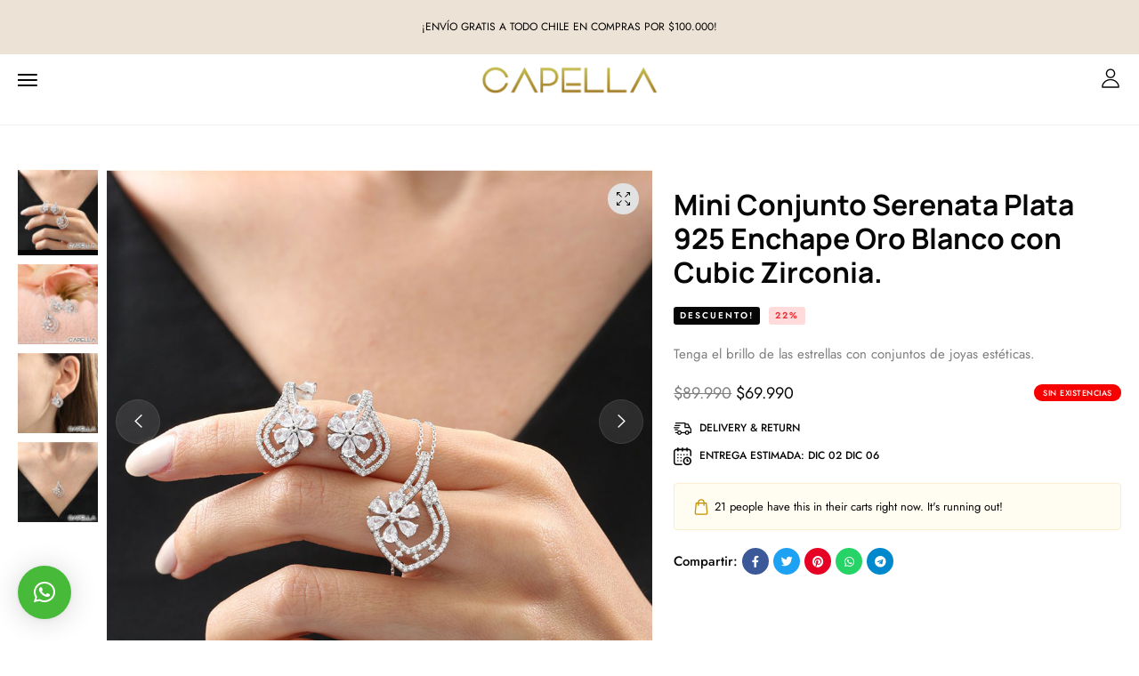

--- FILE ---
content_type: text/html; charset=UTF-8
request_url: https://joyascapella.com/producto/mini-conjunto-serenata-plata-925-enchape-oro-blanco-con-cubic-zirconia
body_size: 33423
content:
<!DOCTYPE html>
<html lang="es">

<head>

    <!-- Meta UTF8 charset -->
    <meta charset="UTF-8">
    <meta name="viewport" content="initial-scale=1.0" />
    <meta name="viewport" content="width=device-width, height=device-height, minimal-ui" />
    <meta name='robots' content='index, follow, max-image-preview:large, max-snippet:-1, max-video-preview:-1' />
	<style>img:is([sizes="auto" i], [sizes^="auto," i]) { contain-intrinsic-size: 3000px 1500px }</style>
	
	<!-- This site is optimized with the Yoast SEO Premium plugin v23.9 (Yoast SEO v25.9) - https://yoast.com/wordpress/plugins/seo/ -->
	<title>Mini Conjunto Serenata Plata 925 Enchape Oro Blanco con Cubic Zirconia. - Joyas Capella</title>
	<meta name="description" content="Tenga el brillo de las estrellas con conjuntos de joyas estéticas." />
	<link rel="canonical" href="https://joyascapella.com/producto/mini-conjunto-serenata-plata-925-enchape-oro-blanco-con-cubic-zirconia" />
	<meta property="og:locale" content="es_ES" />
	<meta property="og:type" content="product" />
	<meta property="og:title" content="Mini Conjunto Serenata Plata 925 Enchape Oro Blanco con Cubic Zirconia." />
	<meta property="og:description" content="Tenga el brillo de las estrellas con conjuntos de joyas estéticas." />
	<meta property="og:url" content="https://joyascapella.com/producto/mini-conjunto-serenata-plata-925-enchape-oro-blanco-con-cubic-zirconia" />
	<meta property="og:site_name" content="Joyas Capella" />
	<meta property="article:modified_time" content="2023-11-16T20:20:43+00:00" />
	<meta property="og:image" content="https://joyascapella.com/wp-content/uploads/mini-conjunto-serenata-plata-925-enchape-oro-blanco-con-cubic-zirconia.jpg" />
	<meta property="og:image:width" content="900" />
	<meta property="og:image:height" content="900" />
	<meta property="og:image:type" content="image/jpeg" /><meta property="og:image" content="https://joyascapella.com/wp-content/uploads/mini-conjunto-serenata-plata-925-enchape-oro-blanco-con-cubic-zirconia-2.jpg" />
	<meta property="og:image:width" content="900" />
	<meta property="og:image:height" content="900" />
	<meta property="og:image:type" content="image/jpeg" /><meta property="og:image" content="https://joyascapella.com/wp-content/uploads/mini-conjunto-serenata-plata-925-enchape-oro-blanco-con-cubic-zirconia-3.jpg" />
	<meta property="og:image:width" content="900" />
	<meta property="og:image:height" content="900" />
	<meta property="og:image:type" content="image/jpeg" /><meta property="og:image" content="https://joyascapella.com/wp-content/uploads/mini-conjunto-serenata-plata-925-enchape-oro-blanco-con-cubic-zirconia-4.jpg" />
	<meta property="og:image:width" content="900" />
	<meta property="og:image:height" content="900" />
	<meta property="og:image:type" content="image/jpeg" />
	<meta name="twitter:card" content="summary_large_image" />
	<meta name="twitter:label1" content="Precio" />
	<meta name="twitter:data1" content="&#036;69.990" />
	<meta name="twitter:label2" content="Disponibilidad" />
	<meta name="twitter:data2" content="Sin existencias" />
	<script type="application/ld+json" class="yoast-schema-graph">{"@context":"https://schema.org","@graph":[{"@type":["WebPage","ItemPage"],"@id":"https://joyascapella.com/producto/mini-conjunto-serenata-plata-925-enchape-oro-blanco-con-cubic-zirconia","url":"https://joyascapella.com/producto/mini-conjunto-serenata-plata-925-enchape-oro-blanco-con-cubic-zirconia","name":"Mini Conjunto Serenata Plata 925 Enchape Oro Blanco con Cubic Zirconia. - Joyas Capella","isPartOf":{"@id":"https://joyascapella.com/#website"},"primaryImageOfPage":{"@id":"https://joyascapella.com/producto/mini-conjunto-serenata-plata-925-enchape-oro-blanco-con-cubic-zirconia#primaryimage"},"image":{"@id":"https://joyascapella.com/producto/mini-conjunto-serenata-plata-925-enchape-oro-blanco-con-cubic-zirconia#primaryimage"},"thumbnailUrl":"https://joyascapella.com/wp-content/uploads/mini-conjunto-serenata-plata-925-enchape-oro-blanco-con-cubic-zirconia.jpg","breadcrumb":{"@id":"https://joyascapella.com/producto/mini-conjunto-serenata-plata-925-enchape-oro-blanco-con-cubic-zirconia#breadcrumb"},"inLanguage":"es","potentialAction":{"@type":"BuyAction","target":"https://joyascapella.com/producto/mini-conjunto-serenata-plata-925-enchape-oro-blanco-con-cubic-zirconia"}},{"@type":"ImageObject","inLanguage":"es","@id":"https://joyascapella.com/producto/mini-conjunto-serenata-plata-925-enchape-oro-blanco-con-cubic-zirconia#primaryimage","url":"https://joyascapella.com/wp-content/uploads/mini-conjunto-serenata-plata-925-enchape-oro-blanco-con-cubic-zirconia.jpg","contentUrl":"https://joyascapella.com/wp-content/uploads/mini-conjunto-serenata-plata-925-enchape-oro-blanco-con-cubic-zirconia.jpg","width":900,"height":900,"caption":"mini-conjunto-serenata-plata-925-enchape-oro-blanco-con-cubic-zirconia"},{"@type":"BreadcrumbList","@id":"https://joyascapella.com/producto/mini-conjunto-serenata-plata-925-enchape-oro-blanco-con-cubic-zirconia#breadcrumb","itemListElement":[{"@type":"ListItem","position":1,"name":"Portada","item":"https://joyascapella.com/"},{"@type":"ListItem","position":2,"name":"Productos","item":"https://joyascapella.com/productos"},{"@type":"ListItem","position":3,"name":"Mini Conjunto Serenata Plata 925 Enchape Oro Blanco con Cubic Zirconia."}]},{"@type":"WebSite","@id":"https://joyascapella.com/#website","url":"https://joyascapella.com/","name":"Joyas Capella","description":"Anillo de Plata - Collar de Plata - Cubo de Plata","potentialAction":[{"@type":"BuscarAction","target":{"@type":"EntryPoint","urlTemplate":"https://joyascapella.com/?s={search_term_string}"},"query-input":{"@type":"PropertyValueSpecification","valueRequired":true,"valueName":"search_term_string"}}],"inLanguage":"es"}]}</script>
	<meta property="product:price:amount" content="69990" />
	<meta property="product:price:currency" content="CLP" />
	<meta property="og:availability" content="out of stock" />
	<meta property="product:availability" content="out of stock" />
	<meta property="product:retailer_item_id" content="UST00394-MLV" />
	<meta property="product:condition" content="new" />
	<!-- / Yoast SEO Premium plugin. -->


<link rel='dns-prefetch' href='//fonts.googleapis.com' />
<link rel="alternate" type="application/rss+xml" title="Joyas Capella &raquo; Feed" href="https://joyascapella.com/feed" />
<link rel="alternate" type="application/rss+xml" title="Joyas Capella &raquo; Feed de los comentarios" href="https://joyascapella.com/comments/feed" />
<link rel="alternate" type="application/rss+xml" title="Joyas Capella &raquo; Comentario Mini Conjunto Serenata  Plata 925 Enchape Oro Blanco con Cubic Zirconia. del feed" href="https://joyascapella.com/producto/mini-conjunto-serenata-plata-925-enchape-oro-blanco-con-cubic-zirconia/feed" />
<script type="991139051a47bcc2e4c1e300-text/javascript">
/* <![CDATA[ */
window._wpemojiSettings = {"baseUrl":"https:\/\/s.w.org\/images\/core\/emoji\/16.0.1\/72x72\/","ext":".png","svgUrl":"https:\/\/s.w.org\/images\/core\/emoji\/16.0.1\/svg\/","svgExt":".svg","source":{"concatemoji":"https:\/\/joyascapella.com\/wp-includes\/js\/wp-emoji-release.min.js?ver=6.8.3"}};
/*! This file is auto-generated */
!function(s,n){var o,i,e;function c(e){try{var t={supportTests:e,timestamp:(new Date).valueOf()};sessionStorage.setItem(o,JSON.stringify(t))}catch(e){}}function p(e,t,n){e.clearRect(0,0,e.canvas.width,e.canvas.height),e.fillText(t,0,0);var t=new Uint32Array(e.getImageData(0,0,e.canvas.width,e.canvas.height).data),a=(e.clearRect(0,0,e.canvas.width,e.canvas.height),e.fillText(n,0,0),new Uint32Array(e.getImageData(0,0,e.canvas.width,e.canvas.height).data));return t.every(function(e,t){return e===a[t]})}function u(e,t){e.clearRect(0,0,e.canvas.width,e.canvas.height),e.fillText(t,0,0);for(var n=e.getImageData(16,16,1,1),a=0;a<n.data.length;a++)if(0!==n.data[a])return!1;return!0}function f(e,t,n,a){switch(t){case"flag":return n(e,"\ud83c\udff3\ufe0f\u200d\u26a7\ufe0f","\ud83c\udff3\ufe0f\u200b\u26a7\ufe0f")?!1:!n(e,"\ud83c\udde8\ud83c\uddf6","\ud83c\udde8\u200b\ud83c\uddf6")&&!n(e,"\ud83c\udff4\udb40\udc67\udb40\udc62\udb40\udc65\udb40\udc6e\udb40\udc67\udb40\udc7f","\ud83c\udff4\u200b\udb40\udc67\u200b\udb40\udc62\u200b\udb40\udc65\u200b\udb40\udc6e\u200b\udb40\udc67\u200b\udb40\udc7f");case"emoji":return!a(e,"\ud83e\udedf")}return!1}function g(e,t,n,a){var r="undefined"!=typeof WorkerGlobalScope&&self instanceof WorkerGlobalScope?new OffscreenCanvas(300,150):s.createElement("canvas"),o=r.getContext("2d",{willReadFrequently:!0}),i=(o.textBaseline="top",o.font="600 32px Arial",{});return e.forEach(function(e){i[e]=t(o,e,n,a)}),i}function t(e){var t=s.createElement("script");t.src=e,t.defer=!0,s.head.appendChild(t)}"undefined"!=typeof Promise&&(o="wpEmojiSettingsSupports",i=["flag","emoji"],n.supports={everything:!0,everythingExceptFlag:!0},e=new Promise(function(e){s.addEventListener("DOMContentLoaded",e,{once:!0})}),new Promise(function(t){var n=function(){try{var e=JSON.parse(sessionStorage.getItem(o));if("object"==typeof e&&"number"==typeof e.timestamp&&(new Date).valueOf()<e.timestamp+604800&&"object"==typeof e.supportTests)return e.supportTests}catch(e){}return null}();if(!n){if("undefined"!=typeof Worker&&"undefined"!=typeof OffscreenCanvas&&"undefined"!=typeof URL&&URL.createObjectURL&&"undefined"!=typeof Blob)try{var e="postMessage("+g.toString()+"("+[JSON.stringify(i),f.toString(),p.toString(),u.toString()].join(",")+"));",a=new Blob([e],{type:"text/javascript"}),r=new Worker(URL.createObjectURL(a),{name:"wpTestEmojiSupports"});return void(r.onmessage=function(e){c(n=e.data),r.terminate(),t(n)})}catch(e){}c(n=g(i,f,p,u))}t(n)}).then(function(e){for(var t in e)n.supports[t]=e[t],n.supports.everything=n.supports.everything&&n.supports[t],"flag"!==t&&(n.supports.everythingExceptFlag=n.supports.everythingExceptFlag&&n.supports[t]);n.supports.everythingExceptFlag=n.supports.everythingExceptFlag&&!n.supports.flag,n.DOMReady=!1,n.readyCallback=function(){n.DOMReady=!0}}).then(function(){return e}).then(function(){var e;n.supports.everything||(n.readyCallback(),(e=n.source||{}).concatemoji?t(e.concatemoji):e.wpemoji&&e.twemoji&&(t(e.twemoji),t(e.wpemoji)))}))}((window,document),window._wpemojiSettings);
/* ]]> */
</script>
<link rel='stylesheet' id='woobt-blocks-css' href='https://joyascapella.com/wp-content/plugins/woo-bought-together/assets/css/blocks.css?ver=7.6.9' type='text/css' media='all' />
<style id='wp-emoji-styles-inline-css' type='text/css'>

	img.wp-smiley, img.emoji {
		display: inline !important;
		border: none !important;
		box-shadow: none !important;
		height: 1em !important;
		width: 1em !important;
		margin: 0 0.07em !important;
		vertical-align: -0.1em !important;
		background: none !important;
		padding: 0 !important;
	}
</style>
<style id='classic-theme-styles-inline-css' type='text/css'>
/*! This file is auto-generated */
.wp-block-button__link{color:#fff;background-color:#32373c;border-radius:9999px;box-shadow:none;text-decoration:none;padding:calc(.667em + 2px) calc(1.333em + 2px);font-size:1.125em}.wp-block-file__button{background:#32373c;color:#fff;text-decoration:none}
</style>
<style id='safe-svg-svg-icon-style-inline-css' type='text/css'>
.safe-svg-cover{text-align:center}.safe-svg-cover .safe-svg-inside{display:inline-block;max-width:100%}.safe-svg-cover svg{fill:currentColor;height:100%;max-height:100%;max-width:100%;width:100%}

</style>
<link rel='stylesheet' id='cr-frontend-css-css' href='https://joyascapella.com/wp-content/plugins/customer-reviews-woocommerce/css/frontend.css?ver=5.82.0' type='text/css' media='all' />
<style id='global-styles-inline-css' type='text/css'>
:root{--wp--preset--aspect-ratio--square: 1;--wp--preset--aspect-ratio--4-3: 4/3;--wp--preset--aspect-ratio--3-4: 3/4;--wp--preset--aspect-ratio--3-2: 3/2;--wp--preset--aspect-ratio--2-3: 2/3;--wp--preset--aspect-ratio--16-9: 16/9;--wp--preset--aspect-ratio--9-16: 9/16;--wp--preset--color--black: #000000;--wp--preset--color--cyan-bluish-gray: #abb8c3;--wp--preset--color--white: #ffffff;--wp--preset--color--pale-pink: #f78da7;--wp--preset--color--vivid-red: #cf2e2e;--wp--preset--color--luminous-vivid-orange: #ff6900;--wp--preset--color--luminous-vivid-amber: #fcb900;--wp--preset--color--light-green-cyan: #7bdcb5;--wp--preset--color--vivid-green-cyan: #00d084;--wp--preset--color--pale-cyan-blue: #8ed1fc;--wp--preset--color--vivid-cyan-blue: #0693e3;--wp--preset--color--vivid-purple: #9b51e0;--wp--preset--gradient--vivid-cyan-blue-to-vivid-purple: linear-gradient(135deg,rgba(6,147,227,1) 0%,rgb(155,81,224) 100%);--wp--preset--gradient--light-green-cyan-to-vivid-green-cyan: linear-gradient(135deg,rgb(122,220,180) 0%,rgb(0,208,130) 100%);--wp--preset--gradient--luminous-vivid-amber-to-luminous-vivid-orange: linear-gradient(135deg,rgba(252,185,0,1) 0%,rgba(255,105,0,1) 100%);--wp--preset--gradient--luminous-vivid-orange-to-vivid-red: linear-gradient(135deg,rgba(255,105,0,1) 0%,rgb(207,46,46) 100%);--wp--preset--gradient--very-light-gray-to-cyan-bluish-gray: linear-gradient(135deg,rgb(238,238,238) 0%,rgb(169,184,195) 100%);--wp--preset--gradient--cool-to-warm-spectrum: linear-gradient(135deg,rgb(74,234,220) 0%,rgb(151,120,209) 20%,rgb(207,42,186) 40%,rgb(238,44,130) 60%,rgb(251,105,98) 80%,rgb(254,248,76) 100%);--wp--preset--gradient--blush-light-purple: linear-gradient(135deg,rgb(255,206,236) 0%,rgb(152,150,240) 100%);--wp--preset--gradient--blush-bordeaux: linear-gradient(135deg,rgb(254,205,165) 0%,rgb(254,45,45) 50%,rgb(107,0,62) 100%);--wp--preset--gradient--luminous-dusk: linear-gradient(135deg,rgb(255,203,112) 0%,rgb(199,81,192) 50%,rgb(65,88,208) 100%);--wp--preset--gradient--pale-ocean: linear-gradient(135deg,rgb(255,245,203) 0%,rgb(182,227,212) 50%,rgb(51,167,181) 100%);--wp--preset--gradient--electric-grass: linear-gradient(135deg,rgb(202,248,128) 0%,rgb(113,206,126) 100%);--wp--preset--gradient--midnight: linear-gradient(135deg,rgb(2,3,129) 0%,rgb(40,116,252) 100%);--wp--preset--font-size--small: 13px;--wp--preset--font-size--medium: 20px;--wp--preset--font-size--large: 36px;--wp--preset--font-size--x-large: 42px;--wp--preset--spacing--20: 0.44rem;--wp--preset--spacing--30: 0.67rem;--wp--preset--spacing--40: 1rem;--wp--preset--spacing--50: 1.5rem;--wp--preset--spacing--60: 2.25rem;--wp--preset--spacing--70: 3.38rem;--wp--preset--spacing--80: 5.06rem;--wp--preset--shadow--natural: 6px 6px 9px rgba(0, 0, 0, 0.2);--wp--preset--shadow--deep: 12px 12px 50px rgba(0, 0, 0, 0.4);--wp--preset--shadow--sharp: 6px 6px 0px rgba(0, 0, 0, 0.2);--wp--preset--shadow--outlined: 6px 6px 0px -3px rgba(255, 255, 255, 1), 6px 6px rgba(0, 0, 0, 1);--wp--preset--shadow--crisp: 6px 6px 0px rgba(0, 0, 0, 1);}:where(.is-layout-flex){gap: 0.5em;}:where(.is-layout-grid){gap: 0.5em;}body .is-layout-flex{display: flex;}.is-layout-flex{flex-wrap: wrap;align-items: center;}.is-layout-flex > :is(*, div){margin: 0;}body .is-layout-grid{display: grid;}.is-layout-grid > :is(*, div){margin: 0;}:where(.wp-block-columns.is-layout-flex){gap: 2em;}:where(.wp-block-columns.is-layout-grid){gap: 2em;}:where(.wp-block-post-template.is-layout-flex){gap: 1.25em;}:where(.wp-block-post-template.is-layout-grid){gap: 1.25em;}.has-black-color{color: var(--wp--preset--color--black) !important;}.has-cyan-bluish-gray-color{color: var(--wp--preset--color--cyan-bluish-gray) !important;}.has-white-color{color: var(--wp--preset--color--white) !important;}.has-pale-pink-color{color: var(--wp--preset--color--pale-pink) !important;}.has-vivid-red-color{color: var(--wp--preset--color--vivid-red) !important;}.has-luminous-vivid-orange-color{color: var(--wp--preset--color--luminous-vivid-orange) !important;}.has-luminous-vivid-amber-color{color: var(--wp--preset--color--luminous-vivid-amber) !important;}.has-light-green-cyan-color{color: var(--wp--preset--color--light-green-cyan) !important;}.has-vivid-green-cyan-color{color: var(--wp--preset--color--vivid-green-cyan) !important;}.has-pale-cyan-blue-color{color: var(--wp--preset--color--pale-cyan-blue) !important;}.has-vivid-cyan-blue-color{color: var(--wp--preset--color--vivid-cyan-blue) !important;}.has-vivid-purple-color{color: var(--wp--preset--color--vivid-purple) !important;}.has-black-background-color{background-color: var(--wp--preset--color--black) !important;}.has-cyan-bluish-gray-background-color{background-color: var(--wp--preset--color--cyan-bluish-gray) !important;}.has-white-background-color{background-color: var(--wp--preset--color--white) !important;}.has-pale-pink-background-color{background-color: var(--wp--preset--color--pale-pink) !important;}.has-vivid-red-background-color{background-color: var(--wp--preset--color--vivid-red) !important;}.has-luminous-vivid-orange-background-color{background-color: var(--wp--preset--color--luminous-vivid-orange) !important;}.has-luminous-vivid-amber-background-color{background-color: var(--wp--preset--color--luminous-vivid-amber) !important;}.has-light-green-cyan-background-color{background-color: var(--wp--preset--color--light-green-cyan) !important;}.has-vivid-green-cyan-background-color{background-color: var(--wp--preset--color--vivid-green-cyan) !important;}.has-pale-cyan-blue-background-color{background-color: var(--wp--preset--color--pale-cyan-blue) !important;}.has-vivid-cyan-blue-background-color{background-color: var(--wp--preset--color--vivid-cyan-blue) !important;}.has-vivid-purple-background-color{background-color: var(--wp--preset--color--vivid-purple) !important;}.has-black-border-color{border-color: var(--wp--preset--color--black) !important;}.has-cyan-bluish-gray-border-color{border-color: var(--wp--preset--color--cyan-bluish-gray) !important;}.has-white-border-color{border-color: var(--wp--preset--color--white) !important;}.has-pale-pink-border-color{border-color: var(--wp--preset--color--pale-pink) !important;}.has-vivid-red-border-color{border-color: var(--wp--preset--color--vivid-red) !important;}.has-luminous-vivid-orange-border-color{border-color: var(--wp--preset--color--luminous-vivid-orange) !important;}.has-luminous-vivid-amber-border-color{border-color: var(--wp--preset--color--luminous-vivid-amber) !important;}.has-light-green-cyan-border-color{border-color: var(--wp--preset--color--light-green-cyan) !important;}.has-vivid-green-cyan-border-color{border-color: var(--wp--preset--color--vivid-green-cyan) !important;}.has-pale-cyan-blue-border-color{border-color: var(--wp--preset--color--pale-cyan-blue) !important;}.has-vivid-cyan-blue-border-color{border-color: var(--wp--preset--color--vivid-cyan-blue) !important;}.has-vivid-purple-border-color{border-color: var(--wp--preset--color--vivid-purple) !important;}.has-vivid-cyan-blue-to-vivid-purple-gradient-background{background: var(--wp--preset--gradient--vivid-cyan-blue-to-vivid-purple) !important;}.has-light-green-cyan-to-vivid-green-cyan-gradient-background{background: var(--wp--preset--gradient--light-green-cyan-to-vivid-green-cyan) !important;}.has-luminous-vivid-amber-to-luminous-vivid-orange-gradient-background{background: var(--wp--preset--gradient--luminous-vivid-amber-to-luminous-vivid-orange) !important;}.has-luminous-vivid-orange-to-vivid-red-gradient-background{background: var(--wp--preset--gradient--luminous-vivid-orange-to-vivid-red) !important;}.has-very-light-gray-to-cyan-bluish-gray-gradient-background{background: var(--wp--preset--gradient--very-light-gray-to-cyan-bluish-gray) !important;}.has-cool-to-warm-spectrum-gradient-background{background: var(--wp--preset--gradient--cool-to-warm-spectrum) !important;}.has-blush-light-purple-gradient-background{background: var(--wp--preset--gradient--blush-light-purple) !important;}.has-blush-bordeaux-gradient-background{background: var(--wp--preset--gradient--blush-bordeaux) !important;}.has-luminous-dusk-gradient-background{background: var(--wp--preset--gradient--luminous-dusk) !important;}.has-pale-ocean-gradient-background{background: var(--wp--preset--gradient--pale-ocean) !important;}.has-electric-grass-gradient-background{background: var(--wp--preset--gradient--electric-grass) !important;}.has-midnight-gradient-background{background: var(--wp--preset--gradient--midnight) !important;}.has-small-font-size{font-size: var(--wp--preset--font-size--small) !important;}.has-medium-font-size{font-size: var(--wp--preset--font-size--medium) !important;}.has-large-font-size{font-size: var(--wp--preset--font-size--large) !important;}.has-x-large-font-size{font-size: var(--wp--preset--font-size--x-large) !important;}
:where(.wp-block-post-template.is-layout-flex){gap: 1.25em;}:where(.wp-block-post-template.is-layout-grid){gap: 1.25em;}
:where(.wp-block-columns.is-layout-flex){gap: 2em;}:where(.wp-block-columns.is-layout-grid){gap: 2em;}
:root :where(.wp-block-pullquote){font-size: 1.5em;line-height: 1.6;}
</style>
<style id='woocommerce-inline-inline-css' type='text/css'>
.woocommerce form .form-row .required { visibility: visible; }
</style>
<link rel='stylesheet' id='goldsmith-swatches-css' href='https://joyascapella.com/wp-content/plugins/goldsmith-elementor-addons/assets/front/js/swatches/swatches.css?ver=6.8.3' type='text/css' media='all' />
<link rel='stylesheet' id='slick-css' href='https://joyascapella.com/wp-content/plugins/woo-bought-together/assets/slick/slick.css?ver=6.8.3' type='text/css' media='all' />
<link rel='stylesheet' id='woobt-frontend-css' href='https://joyascapella.com/wp-content/plugins/woo-bought-together/assets/css/frontend.css?ver=7.6.9' type='text/css' media='all' />
<link rel='stylesheet' id='wpcbn-frontend-css' href='https://joyascapella.com/wp-content/plugins/wpc-buy-now-button/assets/css/frontend.css?ver=2.1.7' type='text/css' media='all' />
<link rel='stylesheet' id='brands-styles-css' href='https://joyascapella.com/wp-content/plugins/woocommerce/assets/css/brands.css?ver=10.3.5' type='text/css' media='all' />
<style type="text/css">@font-face {font-family:Jost;font-style:normal;font-weight:300;src:url(/cf-fonts/s/jost/5.0.16/latin/300/normal.woff2);unicode-range:U+0000-00FF,U+0131,U+0152-0153,U+02BB-02BC,U+02C6,U+02DA,U+02DC,U+0304,U+0308,U+0329,U+2000-206F,U+2074,U+20AC,U+2122,U+2191,U+2193,U+2212,U+2215,U+FEFF,U+FFFD;font-display:swap;}@font-face {font-family:Jost;font-style:normal;font-weight:300;src:url(/cf-fonts/s/jost/5.0.16/cyrillic/300/normal.woff2);unicode-range:U+0301,U+0400-045F,U+0490-0491,U+04B0-04B1,U+2116;font-display:swap;}@font-face {font-family:Jost;font-style:normal;font-weight:300;src:url(/cf-fonts/s/jost/5.0.16/latin-ext/300/normal.woff2);unicode-range:U+0100-02AF,U+0304,U+0308,U+0329,U+1E00-1E9F,U+1EF2-1EFF,U+2020,U+20A0-20AB,U+20AD-20CF,U+2113,U+2C60-2C7F,U+A720-A7FF;font-display:swap;}@font-face {font-family:Jost;font-style:normal;font-weight:400;src:url(/cf-fonts/s/jost/5.0.16/cyrillic/400/normal.woff2);unicode-range:U+0301,U+0400-045F,U+0490-0491,U+04B0-04B1,U+2116;font-display:swap;}@font-face {font-family:Jost;font-style:normal;font-weight:400;src:url(/cf-fonts/s/jost/5.0.16/latin/400/normal.woff2);unicode-range:U+0000-00FF,U+0131,U+0152-0153,U+02BB-02BC,U+02C6,U+02DA,U+02DC,U+0304,U+0308,U+0329,U+2000-206F,U+2074,U+20AC,U+2122,U+2191,U+2193,U+2212,U+2215,U+FEFF,U+FFFD;font-display:swap;}@font-face {font-family:Jost;font-style:normal;font-weight:400;src:url(/cf-fonts/s/jost/5.0.16/latin-ext/400/normal.woff2);unicode-range:U+0100-02AF,U+0304,U+0308,U+0329,U+1E00-1E9F,U+1EF2-1EFF,U+2020,U+20A0-20AB,U+20AD-20CF,U+2113,U+2C60-2C7F,U+A720-A7FF;font-display:swap;}@font-face {font-family:Jost;font-style:normal;font-weight:500;src:url(/cf-fonts/s/jost/5.0.16/latin/500/normal.woff2);unicode-range:U+0000-00FF,U+0131,U+0152-0153,U+02BB-02BC,U+02C6,U+02DA,U+02DC,U+0304,U+0308,U+0329,U+2000-206F,U+2074,U+20AC,U+2122,U+2191,U+2193,U+2212,U+2215,U+FEFF,U+FFFD;font-display:swap;}@font-face {font-family:Jost;font-style:normal;font-weight:500;src:url(/cf-fonts/s/jost/5.0.16/latin-ext/500/normal.woff2);unicode-range:U+0100-02AF,U+0304,U+0308,U+0329,U+1E00-1E9F,U+1EF2-1EFF,U+2020,U+20A0-20AB,U+20AD-20CF,U+2113,U+2C60-2C7F,U+A720-A7FF;font-display:swap;}@font-face {font-family:Jost;font-style:normal;font-weight:500;src:url(/cf-fonts/s/jost/5.0.16/cyrillic/500/normal.woff2);unicode-range:U+0301,U+0400-045F,U+0490-0491,U+04B0-04B1,U+2116;font-display:swap;}@font-face {font-family:Jost;font-style:normal;font-weight:600;src:url(/cf-fonts/s/jost/5.0.16/latin/600/normal.woff2);unicode-range:U+0000-00FF,U+0131,U+0152-0153,U+02BB-02BC,U+02C6,U+02DA,U+02DC,U+0304,U+0308,U+0329,U+2000-206F,U+2074,U+20AC,U+2122,U+2191,U+2193,U+2212,U+2215,U+FEFF,U+FFFD;font-display:swap;}@font-face {font-family:Jost;font-style:normal;font-weight:600;src:url(/cf-fonts/s/jost/5.0.16/latin-ext/600/normal.woff2);unicode-range:U+0100-02AF,U+0304,U+0308,U+0329,U+1E00-1E9F,U+1EF2-1EFF,U+2020,U+20A0-20AB,U+20AD-20CF,U+2113,U+2C60-2C7F,U+A720-A7FF;font-display:swap;}@font-face {font-family:Jost;font-style:normal;font-weight:600;src:url(/cf-fonts/s/jost/5.0.16/cyrillic/600/normal.woff2);unicode-range:U+0301,U+0400-045F,U+0490-0491,U+04B0-04B1,U+2116;font-display:swap;}@font-face {font-family:Jost;font-style:normal;font-weight:700;src:url(/cf-fonts/s/jost/5.0.16/cyrillic/700/normal.woff2);unicode-range:U+0301,U+0400-045F,U+0490-0491,U+04B0-04B1,U+2116;font-display:swap;}@font-face {font-family:Jost;font-style:normal;font-weight:700;src:url(/cf-fonts/s/jost/5.0.16/latin-ext/700/normal.woff2);unicode-range:U+0100-02AF,U+0304,U+0308,U+0329,U+1E00-1E9F,U+1EF2-1EFF,U+2020,U+20A0-20AB,U+20AD-20CF,U+2113,U+2C60-2C7F,U+A720-A7FF;font-display:swap;}@font-face {font-family:Jost;font-style:normal;font-weight:700;src:url(/cf-fonts/s/jost/5.0.16/latin/700/normal.woff2);unicode-range:U+0000-00FF,U+0131,U+0152-0153,U+02BB-02BC,U+02C6,U+02DA,U+02DC,U+0304,U+0308,U+0329,U+2000-206F,U+2074,U+20AC,U+2122,U+2191,U+2193,U+2212,U+2215,U+FEFF,U+FFFD;font-display:swap;}@font-face {font-family:Manrope;font-style:normal;font-weight:400;src:url(/cf-fonts/s/manrope/5.0.18/greek/400/normal.woff2);unicode-range:U+0370-03FF;font-display:swap;}@font-face {font-family:Manrope;font-style:normal;font-weight:400;src:url(/cf-fonts/s/manrope/5.0.18/vietnamese/400/normal.woff2);unicode-range:U+0102-0103,U+0110-0111,U+0128-0129,U+0168-0169,U+01A0-01A1,U+01AF-01B0,U+0300-0301,U+0303-0304,U+0308-0309,U+0323,U+0329,U+1EA0-1EF9,U+20AB;font-display:swap;}@font-face {font-family:Manrope;font-style:normal;font-weight:400;src:url(/cf-fonts/s/manrope/5.0.18/cyrillic/400/normal.woff2);unicode-range:U+0301,U+0400-045F,U+0490-0491,U+04B0-04B1,U+2116;font-display:swap;}@font-face {font-family:Manrope;font-style:normal;font-weight:400;src:url(/cf-fonts/s/manrope/5.0.18/cyrillic-ext/400/normal.woff2);unicode-range:U+0460-052F,U+1C80-1C88,U+20B4,U+2DE0-2DFF,U+A640-A69F,U+FE2E-FE2F;font-display:swap;}@font-face {font-family:Manrope;font-style:normal;font-weight:400;src:url(/cf-fonts/s/manrope/5.0.18/latin-ext/400/normal.woff2);unicode-range:U+0100-02AF,U+0304,U+0308,U+0329,U+1E00-1E9F,U+1EF2-1EFF,U+2020,U+20A0-20AB,U+20AD-20CF,U+2113,U+2C60-2C7F,U+A720-A7FF;font-display:swap;}@font-face {font-family:Manrope;font-style:normal;font-weight:400;src:url(/cf-fonts/s/manrope/5.0.18/latin/400/normal.woff2);unicode-range:U+0000-00FF,U+0131,U+0152-0153,U+02BB-02BC,U+02C6,U+02DA,U+02DC,U+0304,U+0308,U+0329,U+2000-206F,U+2074,U+20AC,U+2122,U+2191,U+2193,U+2212,U+2215,U+FEFF,U+FFFD;font-display:swap;}@font-face {font-family:Manrope;font-style:normal;font-weight:500;src:url(/cf-fonts/s/manrope/5.0.18/cyrillic-ext/500/normal.woff2);unicode-range:U+0460-052F,U+1C80-1C88,U+20B4,U+2DE0-2DFF,U+A640-A69F,U+FE2E-FE2F;font-display:swap;}@font-face {font-family:Manrope;font-style:normal;font-weight:500;src:url(/cf-fonts/s/manrope/5.0.18/greek/500/normal.woff2);unicode-range:U+0370-03FF;font-display:swap;}@font-face {font-family:Manrope;font-style:normal;font-weight:500;src:url(/cf-fonts/s/manrope/5.0.18/cyrillic/500/normal.woff2);unicode-range:U+0301,U+0400-045F,U+0490-0491,U+04B0-04B1,U+2116;font-display:swap;}@font-face {font-family:Manrope;font-style:normal;font-weight:500;src:url(/cf-fonts/s/manrope/5.0.18/vietnamese/500/normal.woff2);unicode-range:U+0102-0103,U+0110-0111,U+0128-0129,U+0168-0169,U+01A0-01A1,U+01AF-01B0,U+0300-0301,U+0303-0304,U+0308-0309,U+0323,U+0329,U+1EA0-1EF9,U+20AB;font-display:swap;}@font-face {font-family:Manrope;font-style:normal;font-weight:500;src:url(/cf-fonts/s/manrope/5.0.18/latin/500/normal.woff2);unicode-range:U+0000-00FF,U+0131,U+0152-0153,U+02BB-02BC,U+02C6,U+02DA,U+02DC,U+0304,U+0308,U+0329,U+2000-206F,U+2074,U+20AC,U+2122,U+2191,U+2193,U+2212,U+2215,U+FEFF,U+FFFD;font-display:swap;}@font-face {font-family:Manrope;font-style:normal;font-weight:500;src:url(/cf-fonts/s/manrope/5.0.18/latin-ext/500/normal.woff2);unicode-range:U+0100-02AF,U+0304,U+0308,U+0329,U+1E00-1E9F,U+1EF2-1EFF,U+2020,U+20A0-20AB,U+20AD-20CF,U+2113,U+2C60-2C7F,U+A720-A7FF;font-display:swap;}@font-face {font-family:Manrope;font-style:normal;font-weight:600;src:url(/cf-fonts/s/manrope/5.0.18/cyrillic/600/normal.woff2);unicode-range:U+0301,U+0400-045F,U+0490-0491,U+04B0-04B1,U+2116;font-display:swap;}@font-face {font-family:Manrope;font-style:normal;font-weight:600;src:url(/cf-fonts/s/manrope/5.0.18/cyrillic-ext/600/normal.woff2);unicode-range:U+0460-052F,U+1C80-1C88,U+20B4,U+2DE0-2DFF,U+A640-A69F,U+FE2E-FE2F;font-display:swap;}@font-face {font-family:Manrope;font-style:normal;font-weight:600;src:url(/cf-fonts/s/manrope/5.0.18/latin/600/normal.woff2);unicode-range:U+0000-00FF,U+0131,U+0152-0153,U+02BB-02BC,U+02C6,U+02DA,U+02DC,U+0304,U+0308,U+0329,U+2000-206F,U+2074,U+20AC,U+2122,U+2191,U+2193,U+2212,U+2215,U+FEFF,U+FFFD;font-display:swap;}@font-face {font-family:Manrope;font-style:normal;font-weight:600;src:url(/cf-fonts/s/manrope/5.0.18/latin-ext/600/normal.woff2);unicode-range:U+0100-02AF,U+0304,U+0308,U+0329,U+1E00-1E9F,U+1EF2-1EFF,U+2020,U+20A0-20AB,U+20AD-20CF,U+2113,U+2C60-2C7F,U+A720-A7FF;font-display:swap;}@font-face {font-family:Manrope;font-style:normal;font-weight:600;src:url(/cf-fonts/s/manrope/5.0.18/greek/600/normal.woff2);unicode-range:U+0370-03FF;font-display:swap;}@font-face {font-family:Manrope;font-style:normal;font-weight:600;src:url(/cf-fonts/s/manrope/5.0.18/vietnamese/600/normal.woff2);unicode-range:U+0102-0103,U+0110-0111,U+0128-0129,U+0168-0169,U+01A0-01A1,U+01AF-01B0,U+0300-0301,U+0303-0304,U+0308-0309,U+0323,U+0329,U+1EA0-1EF9,U+20AB;font-display:swap;}@font-face {font-family:Manrope;font-style:normal;font-weight:700;src:url(/cf-fonts/s/manrope/5.0.18/latin-ext/700/normal.woff2);unicode-range:U+0100-02AF,U+0304,U+0308,U+0329,U+1E00-1E9F,U+1EF2-1EFF,U+2020,U+20A0-20AB,U+20AD-20CF,U+2113,U+2C60-2C7F,U+A720-A7FF;font-display:swap;}@font-face {font-family:Manrope;font-style:normal;font-weight:700;src:url(/cf-fonts/s/manrope/5.0.18/cyrillic-ext/700/normal.woff2);unicode-range:U+0460-052F,U+1C80-1C88,U+20B4,U+2DE0-2DFF,U+A640-A69F,U+FE2E-FE2F;font-display:swap;}@font-face {font-family:Manrope;font-style:normal;font-weight:700;src:url(/cf-fonts/s/manrope/5.0.18/cyrillic/700/normal.woff2);unicode-range:U+0301,U+0400-045F,U+0490-0491,U+04B0-04B1,U+2116;font-display:swap;}@font-face {font-family:Manrope;font-style:normal;font-weight:700;src:url(/cf-fonts/s/manrope/5.0.18/greek/700/normal.woff2);unicode-range:U+0370-03FF;font-display:swap;}@font-face {font-family:Manrope;font-style:normal;font-weight:700;src:url(/cf-fonts/s/manrope/5.0.18/latin/700/normal.woff2);unicode-range:U+0000-00FF,U+0131,U+0152-0153,U+02BB-02BC,U+02C6,U+02DA,U+02DC,U+0304,U+0308,U+0329,U+2000-206F,U+2074,U+20AC,U+2122,U+2191,U+2193,U+2212,U+2215,U+FEFF,U+FFFD;font-display:swap;}@font-face {font-family:Manrope;font-style:normal;font-weight:700;src:url(/cf-fonts/s/manrope/5.0.18/vietnamese/700/normal.woff2);unicode-range:U+0102-0103,U+0110-0111,U+0128-0129,U+0168-0169,U+01A0-01A1,U+01AF-01B0,U+0300-0301,U+0303-0304,U+0308-0309,U+0323,U+0329,U+1EA0-1EF9,U+20AB;font-display:swap;}@font-face {font-family:Manrope;font-style:normal;font-weight:800;src:url(/cf-fonts/s/manrope/5.0.18/vietnamese/800/normal.woff2);unicode-range:U+0102-0103,U+0110-0111,U+0128-0129,U+0168-0169,U+01A0-01A1,U+01AF-01B0,U+0300-0301,U+0303-0304,U+0308-0309,U+0323,U+0329,U+1EA0-1EF9,U+20AB;font-display:swap;}@font-face {font-family:Manrope;font-style:normal;font-weight:800;src:url(/cf-fonts/s/manrope/5.0.18/latin-ext/800/normal.woff2);unicode-range:U+0100-02AF,U+0304,U+0308,U+0329,U+1E00-1E9F,U+1EF2-1EFF,U+2020,U+20A0-20AB,U+20AD-20CF,U+2113,U+2C60-2C7F,U+A720-A7FF;font-display:swap;}@font-face {font-family:Manrope;font-style:normal;font-weight:800;src:url(/cf-fonts/s/manrope/5.0.18/cyrillic/800/normal.woff2);unicode-range:U+0301,U+0400-045F,U+0490-0491,U+04B0-04B1,U+2116;font-display:swap;}@font-face {font-family:Manrope;font-style:normal;font-weight:800;src:url(/cf-fonts/s/manrope/5.0.18/cyrillic-ext/800/normal.woff2);unicode-range:U+0460-052F,U+1C80-1C88,U+20B4,U+2DE0-2DFF,U+A640-A69F,U+FE2E-FE2F;font-display:swap;}@font-face {font-family:Manrope;font-style:normal;font-weight:800;src:url(/cf-fonts/s/manrope/5.0.18/greek/800/normal.woff2);unicode-range:U+0370-03FF;font-display:swap;}@font-face {font-family:Manrope;font-style:normal;font-weight:800;src:url(/cf-fonts/s/manrope/5.0.18/latin/800/normal.woff2);unicode-range:U+0000-00FF,U+0131,U+0152-0153,U+02BB-02BC,U+02C6,U+02DA,U+02DC,U+0304,U+0308,U+0329,U+2000-206F,U+2074,U+20AC,U+2122,U+2191,U+2193,U+2212,U+2215,U+FEFF,U+FFFD;font-display:swap;}</style>
<link rel='stylesheet' id='goldsmith-wc-page-hero-css' href='https://joyascapella.com/wp-content/themes/goldsmith/css/woocommerce-page-hero.css?ver=1.0' type='text/css' media='all' />
<link rel='stylesheet' id='bootstrap-grid-css' href='https://joyascapella.com/wp-content/themes/goldsmith/css/bootstrap-light.min.css?ver=1.0' type='text/css' media='all' />
<link rel='stylesheet' id='goldsmith-default-css' href='https://joyascapella.com/wp-content/themes/goldsmith/css/default.css?ver=1.0' type='text/css' media='all' />
<link rel='stylesheet' id='goldsmith-framework-style-css' href='https://joyascapella.com/wp-content/themes/goldsmith/css/framework-style.css?ver=1.0' type='text/css' media='all' />
<link rel='stylesheet' id='goldsmith-magnific-css' href='https://joyascapella.com/wp-content/themes/goldsmith/css/style-magnific.css?ver=1.0' type='text/css' media='all' />
<link rel='stylesheet' id='goldsmith-swiper-css' href='https://joyascapella.com/wp-content/themes/goldsmith/css/style-swiper.css?ver=1.0' type='text/css' media='all' />
<link rel='stylesheet' id='goldsmith-side-panel-cart-css' href='https://joyascapella.com/wp-content/themes/goldsmith/css/style-side-panel-cart.css?ver=1.0' type='text/css' media='all' />
<link rel='stylesheet' id='goldsmith-side-panel-account-css' href='https://joyascapella.com/wp-content/themes/goldsmith/css/style-side-panel-account.css?ver=1.0' type='text/css' media='all' />
<link rel='stylesheet' id='goldsmith-side-panel-css' href='https://joyascapella.com/wp-content/themes/goldsmith/css/style-side-panel.css?ver=1.0' type='text/css' media='all' />
<link rel='stylesheet' id='goldsmith-style-css' href='https://joyascapella.com/wp-content/themes/goldsmith/css/style.css?ver=1.0' type='text/css' media='all' />
<link rel='stylesheet' id='goldsmith-main-style-css' href='https://joyascapella.com/wp-content/themes/goldsmith/css/style-main.css?ver=1.0' type='text/css' media='all' />
<link rel='stylesheet' id='goldsmith-product-box-style-css' href='https://joyascapella.com/wp-content/themes/goldsmith/css/woocommerce-product-box-style.css?ver=1.0' type='text/css' media='all' />
<link rel='stylesheet' id='goldsmith-wc-popup-notices-css' href='https://joyascapella.com/wp-content/themes/goldsmith/css/woocommerce-popup-notices.css?ver=1.0' type='text/css' media='all' />
<link rel='stylesheet' id='goldsmith-wc-ajax-search-css' href='https://joyascapella.com/wp-content/themes/goldsmith/css/woocommerce-ajax-search.css?ver=1.0' type='text/css' media='all' />
<link rel='stylesheet' id='goldsmith-wc-quantity-css' href='https://joyascapella.com/wp-content/themes/goldsmith/css/woocommerce-quantity.css?ver=1.0' type='text/css' media='all' />
<link rel='stylesheet' id='goldsmith-wc-stars-css' href='https://joyascapella.com/wp-content/themes/goldsmith/css/woocommerce-stars.css?ver=1.0' type='text/css' media='all' />
<link rel='stylesheet' id='goldsmith-wc-sidebar-css' href='https://joyascapella.com/wp-content/themes/goldsmith/css/woocommerce-sidebar.css?ver=1.0' type='text/css' media='all' />
<link rel='stylesheet' id='goldsmith-wc-pagination-css' href='https://joyascapella.com/wp-content/themes/goldsmith/css/woocommerce-pagination.css?ver=1.0' type='text/css' media='all' />
<link rel='stylesheet' id='goldsmith-wc-fast-filters-css' href='https://joyascapella.com/wp-content/themes/goldsmith/css/woocommerce-fast-filters.css?ver=1.0' type='text/css' media='all' />
<link rel='stylesheet' id='goldsmith-wc-css' href='https://joyascapella.com/wp-content/themes/goldsmith/woocommerce/assets/css/woocommerce-general.css?ver=1.0' type='text/css' media='all' />
<link rel='stylesheet' id='goldsmith-wc-quick-shop-css' href='https://joyascapella.com/wp-content/themes/goldsmith/css/woocommerce-quick-shop.css?ver=1.0' type='text/css' media='all' />
<link rel='stylesheet' id='goldsmith-wc-product-variatons-css' href='https://joyascapella.com/wp-content/themes/goldsmith/css/woocommerce-product-variatons.css?ver=1.0' type='text/css' media='all' />
<link rel='stylesheet' id='goldsmith-wc-product-page-css' href='https://joyascapella.com/wp-content/themes/goldsmith/css/woocommerce-product-page.css?ver=1.0' type='text/css' media='all' />
<link rel='stylesheet' id='fancybox-css' href='https://joyascapella.com/wp-content/themes/goldsmith/js/fancybox/jquery.fancybox.css?ver=1.0' type='text/css' media='all' />
<link rel='stylesheet' id='goldsmith-wc-custom-reviews-css' href='https://joyascapella.com/wp-content/themes/goldsmith/css/woocommerce-custom-reviews.css?ver=1.0' type='text/css' media='all' />
<style id='goldsmith-custom-style-inline-css' type='text/css'>
.header-spacer,
        .goldsmith-header-top-menu-area>ul>li.menu-item {
            min-height: 65px;
        }.goldsmith-header-top-right .goldsmith-header-default-inner>div:not(:first-child) {
            margin-left: 15px;
        }.goldsmith-header-top-left .goldsmith-header-default-inner>div:not(:last-child) {
            margin-right: 15px;
        }.goldsmith-header-default .top-action-btn {
            margin-left: 15px;
        }.goldsmith-header-mobile {
            max-width: 530px;
        }.goldsmith-header-mobile-sidebar {
            min-width: 80px;
        }.goldsmith-header-mobile-sidebar-logo .nt-logo img {
            max-width: 80px;
        }@media (min-width: px) {header.goldsmith-header-default {display: flex;}}@media (min-width: px) {.goldsmith-header-mobile-top {display: none;}}@media (max-width: px) {
            header.goldsmith-header-default {display: none;}
            .goldsmith-header-mobile-top {display: flex;}
        }:root {--goldsmith-base: #feeeee;--goldsmith-base-rgb: 254, 238, 238;}body .goldsmith-woocommerce-pagination ul {justify-content: center;}.postid-8018 .goldsmith-selected-variations-terms-wrapper .goldsmith-selected-variations-terms { border-radius:4px; }.goldsmith-terms.goldsmith-type-color .goldsmith-term.goldsmith-disabled,.goldsmith-terms.goldsmith-type-image .goldsmith-term.goldsmith-disabled,.goldsmith-terms.goldsmith-type-button .goldsmith-term.goldsmith-disabled { opacity:0.40;}
</style>
<script type="text/template" id="tmpl-variation-template">
	<div class="woocommerce-variation-description">{{{ data.variation.variation_description }}}</div>
	<div class="woocommerce-variation-price">{{{ data.variation.price_html }}}</div>
	<div class="woocommerce-variation-availability">{{{ data.variation.availability_html }}}</div>
</script>
<script type="text/template" id="tmpl-unavailable-variation-template">
	<p role="alert">Lo siento, este producto no está disponible. Por favor, elige otra combinación.</p>
</script>
<script type="991139051a47bcc2e4c1e300-text/javascript" src="https://joyascapella.com/wp-includes/js/jquery/jquery.min.js?ver=3.7.1" id="jquery-core-js"></script>
<script type="991139051a47bcc2e4c1e300-text/javascript" src="https://joyascapella.com/wp-includes/js/jquery/jquery-migrate.min.js?ver=3.4.1" id="jquery-migrate-js"></script>
<script type="991139051a47bcc2e4c1e300-text/javascript" src="https://joyascapella.com/wp-content/plugins/woocommerce/assets/js/jquery-blockui/jquery.blockUI.min.js?ver=2.7.0-wc.10.3.5" id="wc-jquery-blockui-js" defer="defer" data-wp-strategy="defer"></script>
<script type="991139051a47bcc2e4c1e300-text/javascript" id="wc-add-to-cart-js-extra">
/* <![CDATA[ */
var wc_add_to_cart_params = {"ajax_url":"\/wp-admin\/admin-ajax.php","wc_ajax_url":"\/?wc-ajax=%%endpoint%%","i18n_view_cart":"Ver carrito","cart_url":"https:\/\/joyascapella.com\/mi-cesta","is_cart":"","cart_redirect_after_add":"no"};
/* ]]> */
</script>
<script type="991139051a47bcc2e4c1e300-text/javascript" src="https://joyascapella.com/wp-content/plugins/woocommerce/assets/js/frontend/add-to-cart.min.js?ver=10.3.5" id="wc-add-to-cart-js" defer="defer" data-wp-strategy="defer"></script>
<script type="991139051a47bcc2e4c1e300-text/javascript" src="https://joyascapella.com/wp-content/plugins/woocommerce/assets/js/zoom/jquery.zoom.min.js?ver=1.7.21-wc.10.3.5" id="wc-zoom-js" defer="defer" data-wp-strategy="defer"></script>
<script type="991139051a47bcc2e4c1e300-text/javascript" id="wc-single-product-js-extra">
/* <![CDATA[ */
var wc_single_product_params = {"i18n_required_rating_text":"Por favor elige una puntuaci\u00f3n","i18n_rating_options":["1 de 5 estrellas","2 de 5 estrellas","3 de 5 estrellas","4 de 5 estrellas","5 de 5 estrellas"],"i18n_product_gallery_trigger_text":"Ver galer\u00eda de im\u00e1genes a pantalla completa","review_rating_required":"yes","flexslider":{"rtl":false,"animation":"slide","smoothHeight":true,"directionNav":false,"controlNav":"thumbnails","slideshow":false,"animationSpeed":500,"animationLoop":false,"allowOneSlide":false},"zoom_enabled":"1","zoom_options":[],"photoswipe_enabled":"","photoswipe_options":{"shareEl":false,"closeOnScroll":false,"history":false,"hideAnimationDuration":0,"showAnimationDuration":0},"flexslider_enabled":""};
/* ]]> */
</script>
<script type="991139051a47bcc2e4c1e300-text/javascript" src="https://joyascapella.com/wp-content/plugins/woocommerce/assets/js/frontend/single-product.min.js?ver=10.3.5" id="wc-single-product-js" defer="defer" data-wp-strategy="defer"></script>
<script type="991139051a47bcc2e4c1e300-text/javascript" src="https://joyascapella.com/wp-content/plugins/woocommerce/assets/js/js-cookie/js.cookie.min.js?ver=2.1.4-wc.10.3.5" id="wc-js-cookie-js" defer="defer" data-wp-strategy="defer"></script>
<script type="991139051a47bcc2e4c1e300-text/javascript" id="woocommerce-js-extra">
/* <![CDATA[ */
var woocommerce_params = {"ajax_url":"\/wp-admin\/admin-ajax.php","wc_ajax_url":"\/?wc-ajax=%%endpoint%%","i18n_password_show":"Mostrar contrase\u00f1a","i18n_password_hide":"Ocultar contrase\u00f1a"};
/* ]]> */
</script>
<script type="991139051a47bcc2e4c1e300-text/javascript" src="https://joyascapella.com/wp-content/plugins/woocommerce/assets/js/frontend/woocommerce.min.js?ver=10.3.5" id="woocommerce-js" defer="defer" data-wp-strategy="defer"></script>
<script type="991139051a47bcc2e4c1e300-text/javascript" src="https://joyascapella.com/wp-includes/js/underscore.min.js?ver=1.13.7" id="underscore-js"></script>
<script type="991139051a47bcc2e4c1e300-text/javascript" id="wp-util-js-extra">
/* <![CDATA[ */
var _wpUtilSettings = {"ajax":{"url":"\/wp-admin\/admin-ajax.php"}};
/* ]]> */
</script>
<script type="991139051a47bcc2e4c1e300-text/javascript" src="https://joyascapella.com/wp-includes/js/wp-util.min.js?ver=6.8.3" id="wp-util-js"></script>
<script type="991139051a47bcc2e4c1e300-text/javascript" id="wc-add-to-cart-variation-js-extra">
/* <![CDATA[ */
var wc_add_to_cart_variation_params = {"wc_ajax_url":"\/?wc-ajax=%%endpoint%%","i18n_no_matching_variations_text":"Lo siento, no hay productos que igualen tu selecci\u00f3n. Por favor, escoge una combinaci\u00f3n diferente.","i18n_make_a_selection_text":"Elige las opciones del producto antes de a\u00f1adir este producto a tu carrito.","i18n_unavailable_text":"Lo siento, este producto no est\u00e1 disponible. Por favor, elige otra combinaci\u00f3n.","i18n_reset_alert_text":"Se ha restablecido tu selecci\u00f3n. Por favor, elige alguna opci\u00f3n del producto antes de poder a\u00f1adir este producto a tu carrito."};
/* ]]> */
</script>
<script type="991139051a47bcc2e4c1e300-text/javascript" src="https://joyascapella.com/wp-content/plugins/woocommerce/assets/js/frontend/add-to-cart-variation.min.js?ver=10.3.5" id="wc-add-to-cart-variation-js" defer="defer" data-wp-strategy="defer"></script>
<link rel="https://api.w.org/" href="https://joyascapella.com/wp-json/" /><link rel="alternate" title="JSON" type="application/json" href="https://joyascapella.com/wp-json/wp/v2/product/8018" /><link rel="EditURI" type="application/rsd+xml" title="RSD" href="https://joyascapella.com/xmlrpc.php?rsd" />
<meta name="generator" content="WordPress 6.8.3" />
<meta name="generator" content="WooCommerce 10.3.5" />
<link rel='shortlink' href='https://joyascapella.com/?p=8018' />
<link rel="alternate" title="oEmbed (JSON)" type="application/json+oembed" href="https://joyascapella.com/wp-json/oembed/1.0/embed?url=https%3A%2F%2Fjoyascapella.com%2Fproducto%2Fmini-conjunto-serenata-plata-925-enchape-oro-blanco-con-cubic-zirconia" />
<link rel="alternate" title="oEmbed (XML)" type="text/xml+oembed" href="https://joyascapella.com/wp-json/oembed/1.0/embed?url=https%3A%2F%2Fjoyascapella.com%2Fproducto%2Fmini-conjunto-serenata-plata-925-enchape-oro-blanco-con-cubic-zirconia&#038;format=xml" />
<meta name="generator" content="Redux 4.5.7" /><!-- HFCM by 99 Robots - Snippet # 2: TIKTOK PIXEL -->
	<script type="991139051a47bcc2e4c1e300-text/javascript">
		!function (w, d, t) {
		  w.TiktokAnalyticsObject=t;var ttq=w[t]=w[t]||[];ttq.methods=["page","track","identify","instances","debug","on","off","once","ready","alias","group","enableCookie","disableCookie"],ttq.setAndDefer=function(t,e){t[e]=function(){t.push([e].concat(Array.prototype.slice.call(arguments,0)))}};for(var i=0;i<ttq.methods.length;i++)ttq.setAndDefer(ttq,ttq.methods[i]);ttq.instance=function(t){for(var e=ttq._i[t]||[],n=0;n<ttq.methods.length;n++
)ttq.setAndDefer(e,ttq.methods[n]);return e},ttq.load=function(e,n){var i="https://analytics.tiktok.com/i18n/pixel/events.js";ttq._i=ttq._i||{},ttq._i[e]=[],ttq._i[e]._u=i,ttq._t=ttq._t||{},ttq._t[e]=+new Date,ttq._o=ttq._o||{},ttq._o[e]=n||{};n=document.createElement("script");n.type="text/javascript",n.async=!0,n.src=i+"?sdkid="+e+"&lib="+t;e=document.getElementsByTagName("script")[0];e.parentNode.insertBefore(n,e)};
		
		  ttq.load('CGJ7TTBC77UF4RJOJLG0');
		  ttq.page();
		}(window, document, 'ttq');
	</script>
<!-- /end HFCM by 99 Robots -->
	<noscript><style>.woocommerce-product-gallery{ opacity: 1 !important; }</style></noscript>
	<meta name="generator" content="Elementor 3.33.2; features: e_font_icon_svg, additional_custom_breakpoints; settings: css_print_method-external, google_font-enabled, font_display-auto">
<style type="text/css">.recentcomments a{display:inline !important;padding:0 !important;margin:0 !important;}</style>			<style>
				.e-con.e-parent:nth-of-type(n+4):not(.e-lazyloaded):not(.e-no-lazyload),
				.e-con.e-parent:nth-of-type(n+4):not(.e-lazyloaded):not(.e-no-lazyload) * {
					background-image: none !important;
				}
				@media screen and (max-height: 1024px) {
					.e-con.e-parent:nth-of-type(n+3):not(.e-lazyloaded):not(.e-no-lazyload),
					.e-con.e-parent:nth-of-type(n+3):not(.e-lazyloaded):not(.e-no-lazyload) * {
						background-image: none !important;
					}
				}
				@media screen and (max-height: 640px) {
					.e-con.e-parent:nth-of-type(n+2):not(.e-lazyloaded):not(.e-no-lazyload),
					.e-con.e-parent:nth-of-type(n+2):not(.e-lazyloaded):not(.e-no-lazyload) * {
						background-image: none !important;
					}
				}
			</style>
			<link rel="icon" href="https://joyascapella.com/wp-content/uploads/favicon-100x100.png" sizes="32x32" />
<link rel="icon" href="https://joyascapella.com/wp-content/uploads/favicon.png" sizes="192x192" />
<link rel="apple-touch-icon" href="https://joyascapella.com/wp-content/uploads/favicon.png" />
<meta name="msapplication-TileImage" content="https://joyascapella.com/wp-content/uploads/favicon.png" />
		<style type="text/css" id="wp-custom-css">
			.goldsmith-product-summary ul.goldsmith-breadcrumb {
    display: none;
}

.wp-call-button {
    width: 40px;
    height: 40px;
    background: url([data-uri]) center/20px 20px no-repeat #3361c4 !important;
}

#qlwapp.qlwapp-rounded.qlwapp-bubble .qlwapp-toggle {
    margin-bottom: 65px;
    width: 40px;
    height: 40px;
}		</style>
		<style id="goldsmith-dynamic-css" title="dynamic-css" class="redux-options-output">.scroll-to-top{right:30px;bottom:30px;}.woocommerce .goldsmith-price del{color:#dd3333;}.woocommerce .goldsmith-price ins{color:#dd3333;}.goldsmith-product-summary .goldsmith-summary-item .woocommerce-product-details__short-description p{letter-spacing:0px;}.goldsmith-product-summary .goldsmith-summary-item.goldsmith-product-meta .goldsmith-meta-label{letter-spacing:0px;}.goldsmith-product-summary .goldsmith-summary-item.goldsmith-product-meta a{letter-spacing:0px;}.up-sells .goldsmith-section .section-title{letter-spacing:0px;}</style>
</head>

<!-- BODY START -->
<body class="wp-singular product-template-default single single-product postid-8018 wp-theme-goldsmith theme-goldsmith woocommerce woocommerce-page woocommerce-no-js Goldsmith Goldsmith-v1.2.9 nt-page-default  goldsmith-ajax-shop shop-single-layout-full-width preloader-off sticky-header-disabled has-bottom-mobile-nav has-elementor-footer-template has-default-header-type-default nt-chrome nt-desktop nt-logged-out elementor-default elementor-kit-10045">
        <div id="wrapper" class="page-wrapper">

        <div class="goldsmith-main-overlay"></div>
        <div class="header-top-area goldsmith-elementor-before-header">		<div data-elementor-type="section" data-elementor-id="1056" class="elementor elementor-1056" data-elementor-post-type="elementor_library">
			<div class="gap- elementor-element elementor-element-b69c66d e-flex e-con-boxed e-con e-parent" data-id="b69c66d" data-element_type="container" data-settings="{&quot;background_background&quot;:&quot;classic&quot;}">
					<div class="e-con-inner">
		<div class="gap- elementor-element elementor-element-0a9a7aa e-con-full e-flex e-con e-parent" data-id="0a9a7aa" data-element_type="container">
				<div class="elementor-element elementor-element-85cb1c3 elementor-widget elementor-widget-text-editor" data-id="85cb1c3" data-element_type="widget" data-widget_type="text-editor.default">
				<div class="elementor-widget-container">
									¡ENVÍO GRATIS A TODO CHILE EN COMPRAS POR $100.000!								</div>
				</div>
				</div>
					</div>
				</div>
				</div>
		</div><header class="goldsmith-header-default header-width-stretch"><div class="container"><div class="goldsmith-header-content"><div class="goldsmith-header-top-left header-top-side"><div class="goldsmith-header-default-inner">            <div class="logo logo-type-img">
                <a href="https://joyascapella.com/"  aria-label="logo image" class="nt-logo header-logo logo-type-img has-sticky-logo">

                    <img width="415" height="73" src="https://joyascapella.com/wp-content/uploads/Capella-Logo-xl.png" class="main-logo" alt="Joyas Capella" decoding="async" /><img width="415" height="73" src="https://joyascapella.com/wp-content/uploads/Capella-Logo-xl.png" class="main-logo sticky-logo" alt="Joyas Capella" decoding="async" />                </a>
            </div>
            </div></div><div class="goldsmith-header-top-center"><div class="goldsmith-header-default-inner">            <div class="goldsmith-header-top-menu-area">
                <ul class="navigation primary-menu">
                    <li id="menu-item-7313" class="full-width menu-item menu-item-type-taxonomy menu-item-object-product_cat menu-item-has-children has-dropdown menu-item-7313 menu-item-mega-parent menu-item-mega-column-3"><a href="https://joyascapella.com/productos/anillos">Anillos<span class="nt-icon-up-chevron dropdown-btn"></span></a>
<ul class="submenu depth_0">
	<li id="menu-item-10846" class="menu-item menu-item-type-taxonomy menu-item-object-product_cat menu-item-10846"><a href="https://joyascapella.com/productos/anillos/anillos-5-piedras">Anillos 5 Piedras</a></li>
	<li id="menu-item-10847" class="menu-item menu-item-type-taxonomy menu-item-object-product_cat menu-item-10847"><a href="https://joyascapella.com/productos/anillos/anillos-baguettes">Anillos Baguettes</a></li>
	<li id="menu-item-10848" class="menu-item menu-item-type-taxonomy menu-item-object-product_cat menu-item-10848"><a href="https://joyascapella.com/productos/anillos/anillos-compromisos">Anillos Compromisos</a></li>
	<li id="menu-item-10849" class="menu-item menu-item-type-taxonomy menu-item-object-product_cat menu-item-10849"><a href="https://joyascapella.com/productos/anillos/anillos-eternidad">Anillos Eternidad</a></li>
	<li id="menu-item-10850" class="menu-item menu-item-type-taxonomy menu-item-object-product_cat menu-item-10850"><a href="https://joyascapella.com/productos/anillos/anillos-flowers">Anillos Flowers</a></li>
	<li id="menu-item-10851" class="menu-item menu-item-type-taxonomy menu-item-object-product_cat menu-item-10851"><a href="https://joyascapella.com/productos/anillos/anillos-luxury">Anillos Luxury</a></li>
	<li id="menu-item-12081" class="menu-item menu-item-type-taxonomy menu-item-object-product_cat menu-item-12081"><a href="https://joyascapella.com/productos/anillos/anillos-tradicionales">Anillos Tradicionales</a></li>
</ul></li>
<li id="menu-item-6763" class="full-width menu-item menu-item-type-taxonomy menu-item-object-product_cat menu-item-6763"><a href="https://joyascapella.com/productos/aros">Aros</a></li>
<li id="menu-item-7320" class="full-width menu-item menu-item-type-taxonomy menu-item-object-product_cat menu-item-7320"><a href="https://joyascapella.com/productos/collares">Collares</a></li>
<li id="menu-item-10825" class="menu-item menu-item-type-taxonomy menu-item-object-product_cat menu-item-10825"><a href="https://joyascapella.com/productos/conjunto-de-boda">Conjunto de Boda</a></li>
<li id="menu-item-10826" class="menu-item menu-item-type-taxonomy menu-item-object-product_cat current-product-ancestor current-menu-parent current-product-parent menu-item-10826"><a href="https://joyascapella.com/productos/mini-conjunto">Mini Conjunto</a></li>
<li id="menu-item-10827" class="menu-item menu-item-type-taxonomy menu-item-object-product_cat menu-item-10827"><a href="https://joyascapella.com/productos/pulsera">Pulsera</a></li>
<li id="menu-item-12834" class="menu-item menu-item-type-taxonomy menu-item-object-product_cat menu-item-12834"><a href="https://joyascapella.com/productos/anillos-de-hombre">Anillos de Hombre</a></li>
                </ul>
            </div>
            </div></div><div class="goldsmith-header-top-right header-top-side"><div class="goldsmith-header-default-inner"><div class="top-action-btn" data-name="search-popup"><svg class="svgBuscar goldsmith-svg-icon" width="512" height="512" fill="currentColor" viewBox="0 0 48 48" enable-background="new 0 0 48 48" xmlns="http://www.w3.org/2000/svg"><g><path d="m40.2850342 37.4604492-6.4862061-6.4862061c1.9657593-2.5733643 3.0438843-5.6947021 3.0443115-8.9884033 0-3.9692383-1.5458984-7.7011719-4.3530273-10.5078125-2.8066406-2.8066406-6.5380859-4.3525391-10.5078125-4.3525391-3.9692383 0-7.7011719 1.5458984-10.5078125 4.3525391-5.7939453 5.7944336-5.7939453 15.222168 0 21.015625 2.8066406 2.8071289 6.5385742 4.3530273 10.5078125 4.3530273 3.2937012-.0004272 6.4150391-1.0785522 8.9884033-3.0443115l6.4862061 6.4862061c.3901367.390625.9023438.5859375 1.4140625.5859375s1.0239258-.1953125 1.4140625-.5859375c.78125-.7807617.78125-2.0473633 0-2.828125zm-25.9824219-7.7949219c-4.234375-4.234375-4.2338867-11.1245117 0-15.359375 2.0512695-2.0507813 4.7788086-3.1806641 7.6796875-3.1806641 2.9013672 0 5.628418 1.1298828 7.6796875 3.1806641 2.0512695 2.0512695 3.1811523 4.7788086 3.1811523 7.6796875 0 2.9013672-1.1298828 5.628418-3.1811523 7.6796875s-4.7783203 3.1811523-7.6796875 3.1811523c-2.9008789.0000001-5.628418-1.1298827-7.6796875-3.1811523z"/></g></svg></div><div class="header-top-buttons"><div class="top-action-btn" data-name="cart"><span class="goldsmith-cart-count goldsmith-wc-count">0</span><svg class="shopBag goldsmith-svg-icon" width="512" height="512" fill="currentColor" viewBox="0 0 32 32" xmlns="http://www.w3.org/2000/svg"><path d="m26 8.9a1 1 0 0 0 -1-.9h-3a6 6 0 0 0 -12 0h-3a1 1 0 0 0 -1 .9l-1.78 17.8a3 3 0 0 0 .78 2.3 3 3 0 0 0 2.22 1h17.57a3 3 0 0 0 2.21-1 3 3 0 0 0 .77-2.31zm-10-4.9a4 4 0 0 1 4 4h-8a4 4 0 0 1 4-4zm9.53 23.67a1 1 0 0 1 -.74.33h-17.58a1 1 0 0 1 -.74-.33 1 1 0 0 1 -.26-.77l1.7-16.9h2.09v3a1 1 0 0 0 2 0v-3h8v3a1 1 0 0 0 2 0v-3h2.09l1.7 16.9a1 1 0 0 1 -.26.77z"/></svg></div><div class="top-action-btn" data-name="wishlist"><span class="goldsmith-wishlist-count goldsmith-wc-count"></span><svg class="svgLove goldsmith-svg-icon" width="512" height="512" fill="currentColor" viewBox="0 0 32 32" xmlns="http://www.w3.org/2000/svg"><path d="m29.55 6.509c-1.73-2.302-3.759-3.483-6.031-3.509h-.076c-3.29 0-6.124 2.469-7.443 3.84-1.32-1.371-4.153-3.84-7.444-3.84h-.075c-2.273.026-4.3 1.207-6.059 3.549a8.265 8.265 0 0 0 1.057 10.522l11.821 11.641a1 1 0 0 0 1.4 0l11.82-11.641a8.278 8.278 0 0 0 1.03-10.562zm-2.432 9.137-11.118 10.954-11.118-10.954a6.254 6.254 0 0 1 -.832-7.936c1.335-1.777 2.831-2.689 4.45-2.71h.058c3.48 0 6.627 3.924 6.658 3.964a1.037 1.037 0 0 0 1.57 0c.032-.04 3.2-4.052 6.716-3.964a5.723 5.723 0 0 1 4.421 2.67 6.265 6.265 0 0 1 -.805 7.976z"/></svg></div><div class="top-action-btn" data-account-action="account"><a class="account-page-link" href="#0"><svg class="svgUser2 goldsmith-svg-icon"  enable-background="new 0 0 512 512" height="512" viewBox="0 0 512 512" width="512" xmlns="http://www.w3.org/2000/svg"><g><g><path d="m256 253.7c-62 0-112.4-50.4-112.4-112.4s50.4-112.4 112.4-112.4 112.4 50.4 112.4 112.4-50.4 112.4-112.4 112.4zm0-195.8c-46 0-83.4 37.4-83.4 83.4s37.4 83.4 83.4 83.4 83.4-37.4 83.4-83.4-37.4-83.4-83.4-83.4z"/></g><g><path d="m452.1 483.2h-392.2c-8 0-14.5-6.5-14.5-14.5 0-106.9 94.5-193.9 210.6-193.9s210.6 87 210.6 193.9c0 8-6.5 14.5-14.5 14.5zm-377-29.1h361.7c-8.1-84.1-86.1-150.3-180.8-150.3s-172.7 66.2-180.9 150.3z"/></g></g></svg></a></div></div><div class="mobile-toggle"><svg class="svgBars goldsmith-svg-icon" xmlns="http://www.w3.org/2000/svg" width="24" height="24" viewBox="0 0 24 24" fill="none" stroke="currentColor" stroke-width="2" stroke-linecap="round" stroke-linejoin="round"><line x1="0" y1="12" x2="21" y2="12"></line><line x1="0" y1="6" x2="21" y2="6"></line><line x1="0" y1="18" x2="21" y2="18"></line></svg></div></div></div></div><div class="goldsmith-header-bottom-bar goldsmith-elementor-template show-on-scroll"></div></div></header><div class="goldsmith-header-mobile-top mobile-header-bg-type-general"><div class="mobile-toggle"><svg class="svgBars goldsmith-svg-icon" xmlns="http://www.w3.org/2000/svg" width="24" height="24" viewBox="0 0 24 24" fill="none" stroke="currentColor" stroke-width="2" stroke-linecap="round" stroke-linejoin="round"><line x1="0" y1="12" x2="21" y2="12"></line><line x1="0" y1="6" x2="21" y2="6"></line><line x1="0" y1="18" x2="21" y2="18"></line></svg></div><div class="goldsmith-header-mobile-logo">            <div class="nav-logo logo-type-img">
                <a href="https://joyascapella.com/"  aria-label="logo image" class="nt-logo header-logo logo-type-img has-sticky-logo">

                    <img width="415" height="73" src="https://joyascapella.com/wp-content/uploads/Capella-Logo-xl.png" class="mobile-menu-logo" alt="Joyas Capella" decoding="async" />                </a>
            </div>
            </div><div class="goldsmith-header-mobile-top-actions"><div class="top-action-btn" data-account-action="account"><a class="account-page-link" href="#0"><svg class="svgUser2 goldsmith-svg-icon"  enable-background="new 0 0 512 512" height="512" viewBox="0 0 512 512" width="512" xmlns="http://www.w3.org/2000/svg"><g><g><path d="m256 253.7c-62 0-112.4-50.4-112.4-112.4s50.4-112.4 112.4-112.4 112.4 50.4 112.4 112.4-50.4 112.4-112.4 112.4zm0-195.8c-46 0-83.4 37.4-83.4 83.4s37.4 83.4 83.4 83.4 83.4-37.4 83.4-83.4-37.4-83.4-83.4-83.4z"/></g><g><path d="m452.1 483.2h-392.2c-8 0-14.5-6.5-14.5-14.5 0-106.9 94.5-193.9 210.6-193.9s210.6 87 210.6 193.9c0 8-6.5 14.5-14.5 14.5zm-377-29.1h361.7c-8.1-84.1-86.1-150.3-180.8-150.3s-172.7 66.2-180.9 150.3z"/></g></g></svg></a></div></div><div class="goldsmith-header-bottom-bar goldsmith-elementor-template show-on-scroll"></div></div>            <nav class="goldsmith-header-mobile has-bar sidebar-header-bg-type-default has-buttons has-socials has-logo">
                <div class="goldsmith-panel-close no-bar"></div>
                <div class="goldsmith-header-mobile-sidebar"><div class="goldsmith-panel-close goldsmith-panel-close-button"></div><div class="goldsmith-header-mobile-sidebar-inner"><div class="sidebar-top-action"><div class="top-action-btn" data-name="cart"><span class="goldsmith-cart-count goldsmith-wc-count">0</span><svg class="shopBag goldsmith-svg-icon" width="512" height="512" fill="currentColor" viewBox="0 0 32 32" xmlns="http://www.w3.org/2000/svg"><path d="m26 8.9a1 1 0 0 0 -1-.9h-3a6 6 0 0 0 -12 0h-3a1 1 0 0 0 -1 .9l-1.78 17.8a3 3 0 0 0 .78 2.3 3 3 0 0 0 2.22 1h17.57a3 3 0 0 0 2.21-1 3 3 0 0 0 .77-2.31zm-10-4.9a4 4 0 0 1 4 4h-8a4 4 0 0 1 4-4zm9.53 23.67a1 1 0 0 1 -.74.33h-17.58a1 1 0 0 1 -.74-.33 1 1 0 0 1 -.26-.77l1.7-16.9h2.09v3a1 1 0 0 0 2 0v-3h8v3a1 1 0 0 0 2 0v-3h2.09l1.7 16.9a1 1 0 0 1 -.26.77z"/></svg></div><div class="top-action-btn" data-name="wishlist"><span class="goldsmith-wishlist-count goldsmith-wc-count"></span><svg class="svgLove goldsmith-svg-icon" width="512" height="512" fill="currentColor" viewBox="0 0 32 32" xmlns="http://www.w3.org/2000/svg"><path d="m29.55 6.509c-1.73-2.302-3.759-3.483-6.031-3.509h-.076c-3.29 0-6.124 2.469-7.443 3.84-1.32-1.371-4.153-3.84-7.444-3.84h-.075c-2.273.026-4.3 1.207-6.059 3.549a8.265 8.265 0 0 0 1.057 10.522l11.821 11.641a1 1 0 0 0 1.4 0l11.82-11.641a8.278 8.278 0 0 0 1.03-10.562zm-2.432 9.137-11.118 10.954-11.118-10.954a6.254 6.254 0 0 1 -.832-7.936c1.335-1.777 2.831-2.689 4.45-2.71h.058c3.48 0 6.627 3.924 6.658 3.964a1.037 1.037 0 0 0 1.57 0c.032-.04 3.2-4.052 6.716-3.964a5.723 5.723 0 0 1 4.421 2.67 6.265 6.265 0 0 1 -.805 7.976z"/></svg></div><div class="top-action-btn" data-name="search-cats"><span class="goldsmith-category-count goldsmith-wc-count">14</span><svg class="svgPaperBuscar goldsmith-svg-icon" height="512" width="512" fill="currentColor" enable-background="new 0 0 24 24" viewBox="0 0 24 24" xmlns="http://www.w3.org/2000/svg"><path d="m17 22c-2.757 0-5-2.243-5-5s2.243-5 5-5 5 2.243 5 5-2.243 5-5 5zm0-8.5c-1.93 0-3.5 1.57-3.5 3.5s1.57 3.5 3.5 3.5 3.5-1.57 3.5-3.5-1.57-3.5-3.5-3.5z"/><path d="m23.25 24c-.192 0-.384-.073-.53-.22l-3.25-3.25c-.293-.293-.293-.768 0-1.061s.768-.293 1.061 0l3.25 3.25c.293.293.293.768 0 1.061-.147.147-.339.22-.531.22z"/><path d="m10.53 21h-7.78c-1.517 0-2.75-1.233-2.75-2.75v-15.5c0-1.517 1.233-2.75 2.75-2.75h11.5c1.517 0 2.75 1.233 2.75 2.75v7.04c0 .414-.336.75-.75.75s-.75-.336-.75-.75v-7.04c0-.689-.561-1.25-1.25-1.25h-11.5c-.689 0-1.25.561-1.25 1.25v15.5c0 .689.561 1.25 1.25 1.25h7.78c.414 0 .75.336.75.75s-.336.75-.75.75z"/><path d="m13.25 9.5h-9.5c-.414 0-.75-.336-.75-.75s.336-.75.75-.75h9.5c.414 0 .75.336.75.75s-.336.75-.75.75z"/><path d="m9.25 13.5h-5.5c-.414 0-.75-.336-.75-.75s.336-.75.75-.75h5.5c.414 0 .75.336.75.75s-.336.75-.75.75z"/><path d="m8.25 5.5h-4.5c-.414 0-.75-.336-.75-.75s.336-.75.75-.75h4.5c.414 0 .75.336.75.75s-.336.75-.75.75z"/></svg></div><div class="top-action-btn" data-name="account"><svg class="svgUser2 goldsmith-svg-icon"  enable-background="new 0 0 512 512" height="512" viewBox="0 0 512 512" width="512" xmlns="http://www.w3.org/2000/svg"><g><g><path d="m256 253.7c-62 0-112.4-50.4-112.4-112.4s50.4-112.4 112.4-112.4 112.4 50.4 112.4 112.4-50.4 112.4-112.4 112.4zm0-195.8c-46 0-83.4 37.4-83.4 83.4s37.4 83.4 83.4 83.4 83.4-37.4 83.4-83.4-37.4-83.4-83.4-83.4z"/></g><g><path d="m452.1 483.2h-392.2c-8 0-14.5-6.5-14.5-14.5 0-106.9 94.5-193.9 210.6-193.9s210.6 87 210.6 193.9c0 8-6.5 14.5-14.5 14.5zm-377-29.1h361.7c-8.1-84.1-86.1-150.3-180.8-150.3s-172.7 66.2-180.9 150.3z"/></g></g></svg></div></div><div class="goldsmith-header-mobile-sidebar-logo">            <div class="nav-logo logo-type-img">
                <a href="https://joyascapella.com/"  aria-label="logo image" class="nt-logo header-logo logo-type-img has-sticky-logo">

                    <img width="415" height="73" src="https://joyascapella.com/wp-content/uploads/Capella-Logo-xl.png" class="mobile-menu-logo" alt="Joyas Capella" decoding="async" />                </a>
            </div>
            </div><div class="goldsmith-header-mobile-sidebar-bottom" data-target-name="share"><div class="sidebar-bottom-socials"><a href="https://www.facebook.com/joyascapella/" title="facebook"><i class="fab fa-facebook"></i></a>
<a href="https://twitter.com/Joyascapella" title="twitter"><i class="fab fa-twitter"></i></a>
<a href="https://www.instagram.com/joyascapella/" title="instagram"><i class="fab fa-instagram"></i></a>
<a href="https://www.youtube.com/@joyascapellachile8374" title="youtube"><i class="fab fa-youtube"></i></a></div></div></div></div>
                <div class="goldsmith-header-mobile-content">

                    <div class="goldsmith-header-slide-menu menu-area">
                                                <div class="search-area-top active">
                            <svg class="svgBuscar goldsmith-svg-icon" width="512" height="512" fill="currentColor" viewBox="0 0 48 48" enable-background="new 0 0 48 48" xmlns="http://www.w3.org/2000/svg"><g><path d="m40.2850342 37.4604492-6.4862061-6.4862061c1.9657593-2.5733643 3.0438843-5.6947021 3.0443115-8.9884033 0-3.9692383-1.5458984-7.7011719-4.3530273-10.5078125-2.8066406-2.8066406-6.5380859-4.3525391-10.5078125-4.3525391-3.9692383 0-7.7011719 1.5458984-10.5078125 4.3525391-5.7939453 5.7944336-5.7939453 15.222168 0 21.015625 2.8066406 2.8071289 6.5385742 4.3530273 10.5078125 4.3530273 3.2937012-.0004272 6.4150391-1.0785522 8.9884033-3.0443115l6.4862061 6.4862061c.3901367.390625.9023438.5859375 1.4140625.5859375s1.0239258-.1953125 1.4140625-.5859375c.78125-.7807617.78125-2.0473633 0-2.828125zm-25.9824219-7.7949219c-4.234375-4.234375-4.2338867-11.1245117 0-15.359375 2.0512695-2.0507813 4.7788086-3.1806641 7.6796875-3.1806641 2.9013672 0 5.628418 1.1298828 7.6796875 3.1806641 2.0512695 2.0512695 3.1811523 4.7788086 3.1811523 7.6796875 0 2.9013672-1.1298828 5.628418-3.1811523 7.6796875s-4.7783203 3.1811523-7.6796875 3.1811523c-2.9008789.0000001-5.628418-1.1298827-7.6796875-3.1811523z"/></g></svg>                                        <div class="goldsmith-asform-container">
                <form role="search" method="get" class="goldsmith-asform" action="https://joyascapella.com/">
                    <input type="search"
                    value=""
                    name="s" class="goldsmith-as"
                    placeholder="Buscar products..."
                    data-loader-icon=""
                    data-min-chars="1" />
                    <input type="hidden" name="post_type" value="product"/>
                    <div class="search-icon"><span class="ajax-loading"></span></div>
                                    </form>
            </div>
                                    </div>
                                                <div class="goldsmith-header-mobile-slide-menu">
                            <ul class="navigationn primary-menuu">
                                <li id="menu-item-10853" class="menu-item menu-item-type-taxonomy menu-item-object-product_cat menu-item-has-children has-dropdown menu-item-10853"><a href="https://joyascapella.com/productos/anillos">Anillos<div class="dropdown-btn"><span class="fas fa-angle-down"></span></div></a>
<ul class="submenu depth_0">
	<li id="menu-item-10854" class="menu-item menu-item-type-taxonomy menu-item-object-product_cat menu-item-10854"><a href="https://joyascapella.com/productos/anillos/anillos-5-piedras">Anillos 5 Piedras</a></li>
	<li id="menu-item-10855" class="menu-item menu-item-type-taxonomy menu-item-object-product_cat menu-item-10855"><a href="https://joyascapella.com/productos/anillos/anillos-baguettes">Anillos Baguettes</a></li>
	<li id="menu-item-10856" class="menu-item menu-item-type-taxonomy menu-item-object-product_cat menu-item-10856"><a href="https://joyascapella.com/productos/anillos/anillos-compromisos">Anillos Compromisos</a></li>
	<li id="menu-item-10857" class="menu-item menu-item-type-taxonomy menu-item-object-product_cat menu-item-10857"><a href="https://joyascapella.com/productos/anillos/anillos-eternidad">Anillos Eternidad</a></li>
	<li id="menu-item-10858" class="menu-item menu-item-type-taxonomy menu-item-object-product_cat menu-item-10858"><a href="https://joyascapella.com/productos/anillos/anillos-flowers">Anillos Flowers</a></li>
	<li id="menu-item-10859" class="menu-item menu-item-type-taxonomy menu-item-object-product_cat menu-item-10859"><a href="https://joyascapella.com/productos/anillos/anillos-luxury">Anillos Luxury</a></li>
	<li id="menu-item-12082" class="menu-item menu-item-type-taxonomy menu-item-object-product_cat menu-item-12082"><a href="https://joyascapella.com/productos/anillos/anillos-tradicionales">Anillos Tradicionales</a></li>
</ul></li>
<li id="menu-item-10860" class="menu-item menu-item-type-taxonomy menu-item-object-product_cat menu-item-10860"><a href="https://joyascapella.com/productos/aros">Aros</a></li>
<li id="menu-item-10861" class="menu-item menu-item-type-taxonomy menu-item-object-product_cat menu-item-10861"><a href="https://joyascapella.com/productos/collares">Collares</a></li>
<li id="menu-item-10862" class="menu-item menu-item-type-taxonomy menu-item-object-product_cat menu-item-10862"><a href="https://joyascapella.com/productos/conjunto-de-boda">Conjunto de Boda</a></li>
<li id="menu-item-10863" class="menu-item menu-item-type-taxonomy menu-item-object-product_cat current-product-ancestor current-menu-parent current-product-parent menu-item-10863"><a href="https://joyascapella.com/productos/mini-conjunto">Mini Conjunto</a></li>
<li id="menu-item-10864" class="menu-item menu-item-type-taxonomy menu-item-object-product_cat menu-item-10864"><a href="https://joyascapella.com/productos/pulsera">Pulsera</a></li>
<li id="menu-item-12833" class="menu-item menu-item-type-taxonomy menu-item-object-product_cat menu-item-12833"><a href="https://joyascapella.com/productos/anillos-de-hombre">Anillos de Hombre</a></li>
<li id="menu-item-10866" class="menu-item menu-item-type-post_type menu-item-object-page menu-item-10866"><a href="https://joyascapella.com/sobre-nosotros">Sobre nosotros</a></li>
<li id="menu-item-10865" class="menu-item menu-item-type-post_type menu-item-object-page menu-item-10865"><a href="https://joyascapella.com/contactanos">Contactanos</a></li>
                            </ul>
                        </div>

                        
                        <div class="goldsmith-sidemenu-copyright"><p>&copy; 2023, Joyas Capella</div>                    </div>

                                            <div class="category-area action-content" data-target-name="search-cats">
                                                            <span class="panel-top-title">Categorías</span>
                                                        <div class="category-area-inner goldsmith-scrollbar">
                                                <div class="row row-cols-3">
                                            <div class="col">
                            <div class="product-category">
                                <a href="https://joyascapella.com/productos/anillos">
                                    <img loading="lazy" width="90" height="90" src="https://joyascapella.com/wp-content/uploads/anillos-80x80.png" alt="Anillos"/>
                                    <span class="cat-count">85</span>
                                    <span class="category-title">Anillos</span>
                                </a>
                            </div>
                        </div>
                                                <div class="col">
                            <div class="product-category">
                                <a href="https://joyascapella.com/productos/anillos/anillos-5-piedras">
                                    <img loading="lazy" width="90" height="90" src="https://joyascapella.com/wp-content/uploads/Anillos-5-Piedras-80x80.png" alt="Anillos 5 Piedras"/>
                                    <span class="cat-count">9</span>
                                    <span class="category-title">Anillos 5 Piedras</span>
                                </a>
                            </div>
                        </div>
                                                <div class="col">
                            <div class="product-category">
                                <a href="https://joyascapella.com/productos/anillos/anillos-baguettes">
                                    <img loading="lazy" width="90" height="90" src="https://joyascapella.com/wp-content/uploads/Anillos-Baguettes-80x80.png" alt="Anillos Baguettes"/>
                                    <span class="cat-count">18</span>
                                    <span class="category-title">Anillos Baguettes</span>
                                </a>
                            </div>
                        </div>
                                                <div class="col">
                            <div class="product-category">
                                <a href="https://joyascapella.com/productos/anillos/anillos-compromisos">
                                    <img loading="lazy" width="90" height="90" src="https://joyascapella.com/wp-content/uploads/Anillos-Compromisos-80x80.png" alt="Anillos Compromisos"/>
                                    <span class="cat-count">31</span>
                                    <span class="category-title">Anillos Compromisos</span>
                                </a>
                            </div>
                        </div>
                                                <div class="col">
                            <div class="product-category">
                                <a href="https://joyascapella.com/productos/anillos-de-hombre">
                                    <img loading="lazy" width="90" height="90" src="https://joyascapella.com/wp-content/uploads/pexels-shvets-production-9742330-scaled-e1682823026209-80x80.jpg" alt="Anillos de Hombre"/>
                                    <span class="cat-count">0</span>
                                    <span class="category-title">Anillos de Hombre</span>
                                </a>
                            </div>
                        </div>
                                                <div class="col">
                            <div class="product-category">
                                <a href="https://joyascapella.com/productos/anillos/anillos-eternidad">
                                    <img loading="lazy" width="90" height="90" src="https://joyascapella.com/wp-content/uploads/Anillos-Eternidad-80x80.png" alt="Anillos Eternidad"/>
                                    <span class="cat-count">2</span>
                                    <span class="category-title">Anillos Eternidad</span>
                                </a>
                            </div>
                        </div>
                                                <div class="col">
                            <div class="product-category">
                                <a href="https://joyascapella.com/productos/anillos/anillos-flowers">
                                    <img loading="lazy" width="90" height="90" src="https://joyascapella.com/wp-content/uploads/Anillos-Flowers-80x80.png" alt="Anillos Flowers"/>
                                    <span class="cat-count">24</span>
                                    <span class="category-title">Anillos Flowers</span>
                                </a>
                            </div>
                        </div>
                                                <div class="col">
                            <div class="product-category">
                                <a href="https://joyascapella.com/productos/anillos/anillos-luxury">
                                    <img loading="lazy" width="90" height="90" src="https://joyascapella.com/wp-content/uploads/Anillos-Luxury-80x80.png" alt="Anillos Luxury"/>
                                    <span class="cat-count">8</span>
                                    <span class="category-title">Anillos Luxury</span>
                                </a>
                            </div>
                        </div>
                                                <div class="col">
                            <div class="product-category">
                                <a href="https://joyascapella.com/productos/anillos/anillos-tradicionales">
                                    <img loading="lazy" width="90" height="90" src="https://joyascapella.com/wp-content/uploads/woocommerce-placeholder-450x450.png" alt="Anillos Tradicionales"/>
                                    <span class="cat-count">12</span>
                                    <span class="category-title">Anillos Tradicionales</span>
                                </a>
                            </div>
                        </div>
                                                <div class="col">
                            <div class="product-category">
                                <a href="https://joyascapella.com/productos/aros">
                                    <img loading="lazy" width="90" height="90" src="https://joyascapella.com/wp-content/uploads/Aros-80x80.png" alt="Aros"/>
                                    <span class="cat-count">22</span>
                                    <span class="category-title">Aros</span>
                                </a>
                            </div>
                        </div>
                                                <div class="col">
                            <div class="product-category">
                                <a href="https://joyascapella.com/productos/collares">
                                    <img loading="lazy" width="90" height="90" src="https://joyascapella.com/wp-content/uploads/Collares-80x80.png" alt="Collares"/>
                                    <span class="cat-count">34</span>
                                    <span class="category-title">Collares</span>
                                </a>
                            </div>
                        </div>
                                                <div class="col">
                            <div class="product-category">
                                <a href="https://joyascapella.com/productos/conjunto-de-boda">
                                    <img loading="lazy" width="90" height="90" src="https://joyascapella.com/wp-content/uploads/Conjunto-de-Boda-80x80.png" alt="Conjunto de Boda"/>
                                    <span class="cat-count">4</span>
                                    <span class="category-title">Conjunto de Boda</span>
                                </a>
                            </div>
                        </div>
                                                <div class="col">
                            <div class="product-category">
                                <a href="https://joyascapella.com/productos/mini-conjunto">
                                    <img loading="lazy" width="90" height="90" src="https://joyascapella.com/wp-content/uploads/Mini-Conjunto-80x80.png" alt="Mini Conjunto"/>
                                    <span class="cat-count">11</span>
                                    <span class="category-title">Mini Conjunto</span>
                                </a>
                            </div>
                        </div>
                                                <div class="col">
                            <div class="product-category">
                                <a href="https://joyascapella.com/productos/pulsera">
                                    <img loading="lazy" width="90" height="90" src="https://joyascapella.com/wp-content/uploads/Pulsera-80x80.png" alt="Pulsera"/>
                                    <span class="cat-count">17</span>
                                    <span class="category-title">Pulsera</span>
                                </a>
                            </div>
                        </div>
                                        </div>
                                            </div>
                        </div>
                    
                                            <div class="cart-area action-content" data-target-name="cart">
                                                            <span class="panel-top-title">Carro</span>
                                                                                    <div class="cart-content">
                                <div class="widget woocommerce widget_shopping_cart"><div class="widget_shopping_cart_content"></div></div>                            </div>
                        </div>
                    
                    
                                <div class="wishlist-area action-content" data-target-name="wishlist" data-wishlist-count="0">
                <div class="wishlist-content">
                                            <span class="panel-top-title">Favoritos</span>
                                        <div class="goldsmith-panel-content-items goldsmith-wishlist-content-items goldsmith-perfect-scrollbar">
                                            </div>
                    <div class="goldsmith-panel-content-notice goldsmith-wishlist-content-notice goldsmith-empty-content">
                                                    <svg class="svgLove goldsmith-big-svg-icon" width="512" height="512" fill="currentColor" viewBox="0 0 32 32" xmlns="http://www.w3.org/2000/svg"><path d="m29.55 6.509c-1.73-2.302-3.759-3.483-6.031-3.509h-.076c-3.29 0-6.124 2.469-7.443 3.84-1.32-1.371-4.153-3.84-7.444-3.84h-.075c-2.273.026-4.3 1.207-6.059 3.549a8.265 8.265 0 0 0 1.057 10.522l11.821 11.641a1 1 0 0 0 1.4 0l11.82-11.641a8.278 8.278 0 0 0 1.03-10.562zm-2.432 9.137-11.118 10.954-11.118-10.954a6.254 6.254 0 0 1 -.832-7.936c1.335-1.777 2.831-2.689 4.45-2.71h.058c3.48 0 6.627 3.924 6.658 3.964a1.037 1.037 0 0 0 1.57 0c.032-.04 3.2-4.052 6.716-3.964a5.723 5.723 0 0 1 4.421 2.67 6.265 6.265 0 0 1 -.805 7.976z"/></svg>                            <div class="goldsmith-small-title">There are no products on the wishlist!</div>
                            <a class="goldsmith-btn-small mt-10" href="https://joyascapella.com/productos">Start Shopping</a>
                                            </div>
                                    </div>
            </div>
            
                                                        <div class="account-area action-content" data-target-name="account">
                
                    <div class="panel-top-title">
                        <span class="form-action-btn signin-title active" data-target-form="login">
                            <span>Iniciar Sesion&nbsp;</span>
                            <svg class="svgRight" width="512" height="512" fill="currentColor" viewBox="0 0 128 128" enable-background="new 0 0 128 128" xmlns="http://www.w3.org/2000/svg"><path d="m64 0c-35.289 0-64 28.711-64 64s28.711 64 64 64 64-28.711 64-64-28.711-64-64-64zm0 120c-30.879 0-56-25.121-56-56s25.121-56 56-56 56 25.121 56 56-25.121 56-56 56zm26.828-58.828c1.563 1.563 1.563 4.094 0 5.656l-20 20c-.781.781-1.805 1.172-2.828 1.172s-2.047-.391-2.828-1.172c-1.563-1.563-1.563-4.094 0-5.656l13.172-13.172h-38.344c-2.209 0-4-1.789-4-4s1.791-4 4-4h38.344l-13.172-13.172c-1.563-1.563-1.563-4.094 0-5.656s4.094-1.563 5.656 0z"/></svg>                        </span>
                                                    <span class="form-action-btn register-title" data-target-form="register">
                                <svg class="svgUser2" width="512" height="512" fill="currentColor" viewBox="0 0 512 512" enable-background="new 0 0 512 512" xmlns="http://www.w3.org/2000/svg"><g><g><path d="m256 253.7c-62 0-112.4-50.4-112.4-112.4s50.4-112.4 112.4-112.4 112.4 50.4 112.4 112.4-50.4 112.4-112.4 112.4zm0-195.8c-46 0-83.4 37.4-83.4 83.4s37.4 83.4 83.4 83.4 83.4-37.4 83.4-83.4-37.4-83.4-83.4-83.4z"/></g><g><path d="m452.1 483.2h-392.2c-8 0-14.5-6.5-14.5-14.5 0-106.9 94.5-193.9 210.6-193.9s210.6 87 210.6 193.9c0 8-6.5 14.5-14.5 14.5zm-377-29.1h361.7c-8.1-84.1-86.1-150.3-180.8-150.3s-172.7 66.2-180.9 150.3z"/></g></g></svg>                                <span>&nbsp;Registro</span>
                            </span>
                                        </div>

                    <div class="account-area-form-wrapper">
                        <div class="login-form-content active">
                            <form class="woocommerce-form woocommerce-form-login login goldsmith-ajax-login" method="post" >

    
    
    <p class="form-row form-row-first goldsmith-is-required">
        <label for="username">Email - Nombre de usuario&nbsp;<span class="required">*</span></label>
        <input type="text" class="input-text" name="username"  id="username" autocomplete="username" />
        <span class="goldsmith-form-message"></span>
    </p>
    <p class="form-row form-row-last goldsmith-is-required">
        <label for="password">Contrasena&nbsp;<span class="required">*</span></label>
        <input class="input-text" type="password" name="password"  id="password" autocomplete="current-password" />
        <span class="goldsmith-form-message"></span>
    </p>
    <div class="clear"></div>

    
    <p class="form-row">
        <label class="woocommerce-form__label woocommerce-form__label-for-checkbox woocommerce-form-login__rememberme">
            <input class="woocommerce-form__input woocommerce-form__input-checkbox" name="rememberme" type="checkbox" value="forever" /> <span>Acuérdate de mí</span>
        </label>
        <input type="hidden" id="woocommerce-login-nonce" name="woocommerce-login-nonce" value="a24c72df9b" /><input type="hidden" name="_wp_http_referer" value="/producto/mini-conjunto-serenata-plata-925-enchape-oro-blanco-con-cubic-zirconia" />        <input type="hidden" name="redirect" value="" />
        <button type="submit" class="woocommerce-button button woocommerce-form-login__submit goldsmith-btn-medium goldsmith-btn goldsmith-bg-black" name="login" value="Acceso">Acceso</button>
    </p>
    <p class="lost_password">
        <a href="https://joyascapella.com/mi-cuenta/lost-password">¿Perdiste tu contraseña?</a>
    </p>

    <div class="clear"></div>

    
            <input type="hidden" name="action" value="ajaxlogin">
    
</form>
                        </div>
                                                    <div class="register-form-content">
                                                <form method="post" class="woocommerce-form woocommerce-form-register register"  >

                    
                    
                        <p class="form-row goldsmith-is-required">
                            <label for="reg_username">Nombre de usuario&nbsp;<span class="required">*</span></label>
                            <input type="text" class="woocommerce-Input woocommerce-Input--text input-text" name="username" id="reg_username" autocomplete="username" value="" />                            <span class="goldsmith-form-message"></span>
                        </p>

                    
                    <p class="form-row goldsmith-is-required">
                        <label for="reg_email">Email Direccion&nbsp;<span class="required">*</span></label>
                        <input type="email" class="woocommerce-Input woocommerce-Input--text input-text" name="email" id="reg_email" autocomplete="email" value="" />                        <span class="goldsmith-form-message"></span>
                    </p>

                    
                        <p class="form-row goldsmith-is-required">
                            <label for="reg_password">Contrasena&nbsp;<span class="required">*</span></label>
                            <input type="password" class="woocommerce-Input woocommerce-Input--text input-text" name="password" id="reg_password" autocomplete="new-password" />
                            <span class="goldsmith-form-message"></span>
                        </p>

                    
                    <wc-order-attribution-inputs></wc-order-attribution-inputs><div class="woocommerce-privacy-policy-text"><p>Sus datos personales se utilizarán para procesar su pedido, respaldar su experiencia en este sitio web y para otros fines descritos en nuestro <a href="https://joyascapella.com/politica-de-privacidad" class="woocommerce-privacy-policy-link" target="_blank">política de privacidad</a>.</p>
</div>
                    <p class="form-row">
                        <input type="hidden" id="woocommerce-register-nonce" name="woocommerce-register-nonce" value="36378cc755" /><input type="hidden" name="_wp_http_referer" value="/producto/mini-conjunto-serenata-plata-925-enchape-oro-blanco-con-cubic-zirconia" />                        <button type="submit" class="woocommerce-Button woocommerce-button button woocommerce-form-register__submit goldsmith-btn-medium goldsmith-btn goldsmith-bg-black" name="register" value="Registro">Registro</button>
                    </p>

                        <input type="hidden" name="action" value="ajaxregister">
    
                </form>
                                            </div>
                                            </div>

                                    </div>
                                </div>
            </nav>
                    <div role="main" class="site-content">
            <div class="header-spacer"></div>
        <!-- WooCommerce product page container -->
        <div id="nt-woo-single" class="nt-woo-single">
            <div class="nt-goldsmith-inner-container section-padding">
                <div class="container">
                    <div class="row">
                        <div class="col-12">
                            <div id="product-8018" class="goldsmith-single-product-type-1 layout-slider product type-product post-8018 status-publish first outofstock product_cat-mini-conjunto has-post-thumbnail sale shipping-taxable purchasable product-type-simple">

    <div class="row goldsmith-row-summary">
        <div class="col-12 col-lg-7 goldsmith-product-gallery-col">
                    <div class="goldsmith-swiper-slider-wrapper has-thumbs thumbs-left full-width">

            
            <div class="goldsmith-product-gallery-main-slider goldsmith-swiper-main goldsmith-swiper-container goldsmith-swiper-theme-style nav-vertical-center">
                                <div class="goldsmith-swiper-wrapper goldsmith-gallery-items">
                    <div class="swiper-slide goldsmith-swiper-slide-first" data-src="https://joyascapella.com/wp-content/uploads/mini-conjunto-serenata-plata-925-enchape-oro-blanco-con-cubic-zirconia.jpg" data-thumb="https://joyascapella.com/wp-content/uploads/mini-conjunto-serenata-plata-925-enchape-oro-blanco-con-cubic-zirconia-100x100.jpg" data-fancybox="gallery"><span class="goldsmith-product-popup small-popup"><svg
        class="svgExpand goldsmith-svg-icon"
        width="512"
        height="512"
        fill="currentColor"
        viewBox="0 0 512 512"
        xmlns="http://www.w3.org/2000/svg"><use href="#shopExpand"></use></svg></span><img loading="lazy" width="900" height="900" src="https://joyascapella.com/wp-content/uploads/mini-conjunto-serenata-plata-925-enchape-oro-blanco-con-cubic-zirconia.jpg" class="attachment-woocommerce_single size-woocommerce_single wp-post-image" alt="mini-conjunto-serenata-plata-925-enchape-oro-blanco-con-cubic-zirconia" decoding="async" /></div><div class="swiper-slide" data-src="https://joyascapella.com/wp-content/uploads/mini-conjunto-serenata-plata-925-enchape-oro-blanco-con-cubic-zirconia-2.jpg" data-thumb="https://joyascapella.com/wp-content/uploads/mini-conjunto-serenata-plata-925-enchape-oro-blanco-con-cubic-zirconia-2-100x100.jpg" data-fancybox="gallery"><span class="goldsmith-product-popup small-popup"><svg
        class="svgExpand goldsmith-svg-icon"
        width="512"
        height="512"
        fill="currentColor"
        viewBox="0 0 512 512"
        xmlns="http://www.w3.org/2000/svg"><use href="#shopExpand"></use></svg></span><img loading="lazy" width="900" height="900" src="https://joyascapella.com/wp-content/uploads/mini-conjunto-serenata-plata-925-enchape-oro-blanco-con-cubic-zirconia-2.jpg" class="attachment-woocommerce_single size-woocommerce_single" alt="mini-conjunto-serenata-plata-925-enchape-oro-blanco-con-cubic-zirconia-2" decoding="async" /></div><div class="swiper-slide" data-src="https://joyascapella.com/wp-content/uploads/mini-conjunto-serenata-plata-925-enchape-oro-blanco-con-cubic-zirconia-3.jpg" data-thumb="https://joyascapella.com/wp-content/uploads/mini-conjunto-serenata-plata-925-enchape-oro-blanco-con-cubic-zirconia-3-100x100.jpg" data-fancybox="gallery"><span class="goldsmith-product-popup small-popup"><svg
        class="svgExpand goldsmith-svg-icon"
        width="512"
        height="512"
        fill="currentColor"
        viewBox="0 0 512 512"
        xmlns="http://www.w3.org/2000/svg"><use href="#shopExpand"></use></svg></span><img loading="lazy" width="900" height="900" src="https://joyascapella.com/wp-content/uploads/mini-conjunto-serenata-plata-925-enchape-oro-blanco-con-cubic-zirconia-3.jpg" class="attachment-woocommerce_single size-woocommerce_single" alt="mini-conjunto-serenata-plata-925-enchape-oro-blanco-con-cubic-zirconia-3" decoding="async" /></div><div class="swiper-slide" data-src="https://joyascapella.com/wp-content/uploads/mini-conjunto-serenata-plata-925-enchape-oro-blanco-con-cubic-zirconia-4.jpg" data-thumb="https://joyascapella.com/wp-content/uploads/mini-conjunto-serenata-plata-925-enchape-oro-blanco-con-cubic-zirconia-4-100x100.jpg" data-fancybox="gallery"><span class="goldsmith-product-popup small-popup"><svg
        class="svgExpand goldsmith-svg-icon"
        width="512"
        height="512"
        fill="currentColor"
        viewBox="0 0 512 512"
        xmlns="http://www.w3.org/2000/svg"><use href="#shopExpand"></use></svg></span><img loading="lazy" width="900" height="900" src="https://joyascapella.com/wp-content/uploads/mini-conjunto-serenata-plata-925-enchape-oro-blanco-con-cubic-zirconia-4.jpg" class="attachment-woocommerce_single size-woocommerce_single" alt="mini-conjunto-serenata-plata-925-enchape-oro-blanco-con-cubic-zirconia-4" decoding="async" /></div>                </div>

                                    <div class="goldsmith-swiper-prev goldsmith-swiper-btn goldsmith-nav-bg"></div>
                    <div class="goldsmith-swiper-next goldsmith-swiper-btn goldsmith-nav-bg"></div>
                
                
            </div>

                            <div class="goldsmith-product-thumbnails goldsmith-swiper-thumbnails goldsmith-swiper-container">
                    <div class="goldsmith-swiper-wrapper"></div>
                </div>
            
        </div>
                </div>

        <div class="col-12 col-lg-5 goldsmith-product-summary-col">
            <div class="goldsmith-product-summary">
                <div class="goldsmith-product-summary-inner">
                                            <div class="goldsmith-summary-item goldsmith-product-top-nav">
                            <nav aria-label="Breadcrumbs" class="breadcrumb-trail goldsmith-breadcrumbs"><ul class="trail-items goldsmith-breadcrumb"><li class="trail-item breadcrumb-item trail-begin"><a href="https://joyascapella.com" rel="home"><span>Inicio</span></a></li><li class="trail-item breadcrumb-item"><a href="https://joyascapella.com/productos"><span>Productos</span></a></li><li class="trail-item breadcrumb-item trail-end active"><span>Mini Conjunto Serenata  Plata 925 Enchape Oro Blanco con Cubic Zirconia.</span></li></ul></nav>                        </div>
                                        <h2 class="goldsmith-summary-item goldsmith-product-title">Mini Conjunto Serenata  Plata 925 Enchape Oro Blanco con Cubic Zirconia.</h2><div class="goldsmith-product-labels goldsmith-summary-item"><span class="goldsmith-label badge-def">Descuento!</span><span class="goldsmith-label goldsmith-discount goldsmith-red">22%</span></div><div class="goldsmith-summary-item woocommerce-product-details__short-description">
	<p>Tenga el brillo de las estrellas con conjuntos de joyas estéticas.</p>
</div>
<div class="goldsmith-summary-item goldsmith-price price woobt-price-8018">
	<div class="goldsmith-price-wrapper">
		<span class="goldsmith-primary-color del"><span><span class="woocommerce-Price-amount amount"><bdi><span class="woocommerce-Price-currencySymbol">&#36;</span>89.990</bdi></span></span></span><span class="goldsmith-secondary-color ins"><span class="woocommerce-Price-amount amount"><bdi><span class="woocommerce-Price-currencySymbol">&#36;</span>69.990</bdi></span></span>	</div>
	<p class="stock goldsmith-stock-status out-of-stock">Sin existencias</p>
</div>
            <div class="goldsmith-summary-item goldsmith-product-popup-details">
                        <div class="goldsmith-product-delivery-btn has-svg-icon goldsmith-flex goldsmith-align-center">
            <svg class="svgDeliveryReturn goldsmith-svg-icon" width="40.124px" height="40.124px" enable-background="new 0 0 512 512" version="1.1" viewBox="0 0 512 512" xml:space="preserve" xmlns="http://www.w3.org/2000/svg"><path d="m386.69 304.4c-35.587 0-64.538 28.951-64.538 64.538s28.951 64.538 64.538 64.538c35.593 0 64.538-28.951 64.538-64.538s-28.951-64.538-64.538-64.538zm0 96.807c-17.796 0-32.269-14.473-32.269-32.269s14.473-32.269 32.269-32.269 32.269 14.473 32.269 32.269c0 17.797-14.473 32.269-32.269 32.269z"/><path d="m166.18 304.4c-35.587 0-64.538 28.951-64.538 64.538s28.951 64.538 64.538 64.538 64.538-28.951 64.538-64.538-28.951-64.538-64.538-64.538zm0 96.807c-17.796 0-32.269-14.473-32.269-32.269s14.473-32.269 32.269-32.269c17.791 0 32.269 14.473 32.269 32.269 0 17.797-14.473 32.269-32.269 32.269z"/><path d="m430.15 119.68c-2.743-5.448-8.32-8.885-14.419-8.885h-84.975v32.269h75.025l43.934 87.384 28.838-14.5-48.403-96.268z"/><rect x="216.2" y="353.34" width="122.08" height="32.269"/><path d="m117.78 353.34h-55.932c-8.912 0-16.134 7.223-16.134 16.134 0 8.912 7.223 16.134 16.134 16.134h55.933c8.912 0 16.134-7.223 16.134-16.134 0-8.912-7.223-16.134-16.135-16.134z"/><path d="m508.61 254.71-31.736-40.874c-3.049-3.937-7.755-6.239-12.741-6.239h-117.24v-112.94c0-8.912-7.223-16.134-16.134-16.134h-268.91c-8.912 0-16.134 7.223-16.134 16.134s7.223 16.134 16.134 16.134h252.77v112.94c0 8.912 7.223 16.134 16.134 16.134h125.48l23.497 30.268v83.211h-44.639c-8.912 0-16.134 7.223-16.134 16.134 0 8.912 7.223 16.134 16.134 16.134h60.773c8.912 0 16.134-7.223 16.135-16.134v-104.87c0-3.582-1.194-7.067-3.388-9.896z"/><path d="m116.71 271.6h-74.219c-8.912 0-16.134 7.223-16.134 16.134 0 8.912 7.223 16.134 16.134 16.134h74.218c8.912 0 16.134-7.223 16.134-16.134 1e-3 -8.911-7.222-16.134-16.133-16.134z"/><path d="m153.82 208.13h-137.68c-8.911 0-16.134 7.223-16.134 16.135s7.223 16.134 16.134 16.134h137.68c8.912 0 16.134-7.223 16.134-16.134s-7.222-16.135-16.134-16.135z"/><path d="m180.17 144.67h-137.68c-8.912 0-16.134 7.223-16.134 16.134 0 8.912 7.223 16.134 16.134 16.134h137.68c8.912 0 16.134-7.223 16.134-16.134 1e-3 -8.911-7.222-16.134-16.134-16.134z"/></svg>&nbsp;
            <a href="#goldsmith_product_delivery_125" class="goldsmith-open-popup">
                Delivery &amp; Return</a>
        </div>
        <div class="goldsmith-single-product-delivery goldsmith-popup-content-big zoom-anim-dialog mfp-hide" id="goldsmith_product_delivery_125">
            		<div data-elementor-type="section" data-elementor-id="125" class="elementor elementor-125" data-elementor-post-type="elementor_library">
					<section class="gap-no elementor-section elementor-top-section elementor-element elementor-element-bb9b274 elementor-section-boxed elementor-section-height-default elementor-section-height-default" data-id="bb9b274" data-element_type="section">
						<div class="elementor-container elementor-column-gap-no">
					<div class="elementor-column elementor-col-100 elementor-top-column elementor-element elementor-element-62d8d7b" data-id="62d8d7b" data-element_type="column">
			<div class="elementor-widget-wrap elementor-element-populated">
						<div class="elementor-element elementor-element-70f2c30 elementor-widget elementor-widget-text-editor" data-id="70f2c30" data-element_type="widget" data-widget_type="text-editor.default">
				<div class="elementor-widget-container">
									<h3>Descripción general</h3><p>Nuestra política de reembolso y devoluciones tiene una duración de 5 días. Si han pasado 5 días desde su compra, no podemos ofrecerle un reembolso completo o un cambio.</p><p>Para ser elegible para una devolución, su artículo debe estar sin usar y en las mismas condiciones en que lo recibió. También debe estar en el embalaje original.</p><p>Si compraste un producto y SALIÓ DEFECTUOSO puedes elegir entre 2 alternativas.</p><p>Primero es “Devolución del dinero” y Segunda alternativa es “Cambio del producto”</p><h3>Reembolsos</h3><p>Una vez recibida su devolución, le enviaremos un correo electrónico para notificarle que hemos recibido su artículo devuelto. También le notificaremos la aprobación o rechazo de su reembolso.</p><p>Si se aprueba, se procesará su reembolso y se aplicará automáticamente un crédito a su tarjeta de crédito o método de pago original, dentro de una cierta cantidad de días.</p><h3>La Garantía legal cubre:</h3><p>Fallas de fábrica, es decir, una piedra rota o defectuosa o una falla del metal de origen.<br />Errores en selección de productos. Por ejemplo si nos equivocamos y te enviamos uno incorrecto.<br />El plazo de Notificación es de 48 hrs desde recibido el producto.</p><p>La Garantía legal NO cubre:</p><p>* No aplica para cambios porque el producto fue regalo, no le gustó el color elegido o cambio de talla, etc. (Por no poder verificar si la joya fue usada y tambien por higiene)</p>								</div>
				</div>
				<div class="elementor-element elementor-element-cefc757 elementor-widget elementor-widget-goldsmith-button" data-id="cefc757" data-element_type="widget" data-widget_type="goldsmith-button.default">
				<div class="elementor-widget-container">
					<a data-id="btn-cefc757" class="type-widget goldsmith-btn goldsmith-btn-dark goldsmith-btn-border goldsmith-btn-square goldsmith-btn-medium btn-icon-right has-icon" href="#0"><span class="goldsmith-button-inner"><span class="goldsmith-btn-text">Más información</span> <span class="goldsmith-button-icon"><svg aria-hidden="true" class="e-font-icon-svg e-fas-arrow-right" viewBox="0 0 448 512" xmlns="http://www.w3.org/2000/svg"><path d="M190.5 66.9l22.2-22.2c9.4-9.4 24.6-9.4 33.9 0L441 239c9.4 9.4 9.4 24.6 0 33.9L246.6 467.3c-9.4 9.4-24.6 9.4-33.9 0l-22.2-22.2c-9.5-9.5-9.3-25 .4-34.3L311.4 296H24c-13.3 0-24-10.7-24-24v-32c0-13.3 10.7-24 24-24h287.4L190.9 101.2c-9.8-9.3-10-24.8-.4-34.3z"></path></svg></span></span></a>				</div>
				</div>
					</div>
		</div>
					</div>
		</section>
				</div>
		        </div>
                    <div class="goldsmith-estimated-delivery">
                <svg class="svgShipping goldsmith-svg-icon" width="40.124px" height="40.124px" enable-background="new 0 0 512 512" version="1.1" viewBox="0 0 512 512" xml:space="preserve" xmlns="http://www.w3.org/2000/svg"><circle cx="386" cy="210" r="20"/><path d="m432 40h-26v-20c0-11.046-8.954-20-20-20s-20 8.954-20 20v20h-91v-20c0-11.046-8.954-20-20-20s-20 8.954-20 20v20h-90v-20c0-11.046-8.954-20-20-20s-20 8.954-20 20v20h-25c-44.112 0-80 35.888-80 80v312c0 44.112 35.888 80 80 80h153c11.046 0 20-8.954 20-20s-8.954-20-20-20h-153c-22.056 0-40-17.944-40-40v-312c0-22.056 17.944-40 40-40h25v20c0 11.046 8.954 20 20 20s20-8.954 20-20v-20h90v20c0 11.046 8.954 20 20 20s20-8.954 20-20v-20h91v20c0 11.046 8.954 20 20 20s20-8.954 20-20v-20h26c22.056 0 40 17.944 40 40v114c0 11.046 8.954 20 20 20s20-8.954 20-20v-114c0-44.112-35.888-80-80-80z"/><path d="m391 270c-66.72 0-121 54.28-121 121s54.28 121 121 121 121-54.28 121-121-54.28-121-121-121zm0 202c-44.663 0-81-36.336-81-81s36.337-81 81-81 81 36.336 81 81-36.337 81-81 81z"/><path d="m420 371h-9v-21c0-11.046-8.954-20-20-20s-20 8.954-20 20v41c0 11.046 8.954 20 20 20h29c11.046 0 20-8.954 20-20s-8.954-20-20-20z"/><circle cx="299" cy="210" r="20"/><circle cx="212" cy="297" r="20"/><circle cx="125" cy="210" r="20"/><circle cx="125" cy="297" r="20"/><circle cx="125" cy="384" r="20"/><circle cx="212" cy="384" r="20"/><circle cx="212" cy="210" r="20"/></svg>&nbsp;
                <span>Entrega Estimada:&nbsp;</span>
                Dic 02 Dic 06            </div>
                        </div>
                        <div class="goldsmith-summary-item goldsmith-product-view goldsmith-visitors-product-message goldsmith-warning" data-product-view='{"min":10,"max":15,"delay":30000,"change":5,"id":8018}'>
                <svg class="shopBag goldsmith-svg-icon" width="512" height="512" fill="currentColor" viewBox="0 0 32 32" xmlns="http://www.w3.org/2000/svg"><path d="m26 8.9a1 1 0 0 0 -1-.9h-3a6 6 0 0 0 -12 0h-3a1 1 0 0 0 -1 .9l-1.78 17.8a3 3 0 0 0 .78 2.3 3 3 0 0 0 2.22 1h17.57a3 3 0 0 0 2.21-1 3 3 0 0 0 .77-2.31zm-10-4.9a4 4 0 0 1 4 4h-8a4 4 0 0 1 4-4zm9.53 23.67a1 1 0 0 1 -.74.33h-17.58a1 1 0 0 1 -.74-.33 1 1 0 0 1 -.26-.77l1.7-16.9h2.09v3a1 1 0 0 0 2 0v-3h8v3a1 1 0 0 0 2 0v-3h2.09l1.7 16.9a1 1 0 0 1 -.26.77z"/></svg>                <div class="goldsmith-visitors-product-text">
                    <span class="goldsmith-view-count"></span> people have this in their carts right now. It&#039;s running out!                </div>
            </div>
                            <div class="goldsmith-summary-item goldsmith-product-share">
                    <span class="share-title goldsmith-small-title">Compartir: </span>         <div class="goldsmith-social-icons">
                            <a rel="noopener noreferrer nofollow" href="https://www.facebook.com/sharer/sharer.php?u=https://joyascapella.com/producto/mini-conjunto-serenata-plata-925-enchape-oro-blanco-con-cubic-zirconia" target="_blank" class="social-facebook" data-title="facebook">
                    <i class="nt-icon-facebook"></i>
                </a>
            
                            <a rel="noopener noreferrer nofollow" href="https://twitter.com/share?url=https://joyascapella.com/producto/mini-conjunto-serenata-plata-925-enchape-oro-blanco-con-cubic-zirconia" target="_blank" class="social-twitter" data-title="twitter">
                    <i class="nt-icon-twitter"></i>
                </a>
            
            
            
            
                            <a rel="noopener noreferrer nofollow" href="https://pinterest.com/pin/create/button/?url=https://joyascapella.com/producto/mini-conjunto-serenata-plata-925-enchape-oro-blanco-con-cubic-zirconia&media=https://joyascapella.com/wp-content/uploads/mini-conjunto-serenata-plata-925-enchape-oro-blanco-con-cubic-zirconia.jpg&description=Mini+Conjunto+Serenata++Plata+925+Enchape+Oro+Blanco+con+Cubic+Zirconia." target="_blank" class="social-pinterest" data-title="pinterest">
                    <i class="nt-icon-pinterest"></i>
                </a>
            
            
            
            
            
            
            
            
            
            
                            <a rel="noopener noreferrer nofollow" href="https://api.whatsapp.com/send?text=https%3A%2F%2Fjoyascapella.com%2Fproducto%2Fmini-conjunto-serenata-plata-925-enchape-oro-blanco-con-cubic-zirconia" target="_blank" class="whatsapp-desktop social-whatsapp" data-title="whatsapp">
                    <i class="nt-icon-whatsapp"></i>
                </a>

                <a rel="noopener noreferrer nofollow" href="whatsapp://send?text=https%3A%2F%2Fjoyascapella.com%2Fproducto%2Fmini-conjunto-serenata-plata-925-enchape-oro-blanco-con-cubic-zirconia" target="_blank" class="whatsapp-mobile social-whatsapp">
                    <i class="nt-icon-whatsapp"></i>
                </a>
            
                            <a rel="noopener noreferrer nofollow" href="https://telegram.me/share/url?url=https://joyascapella.com/producto/mini-conjunto-serenata-plata-925-enchape-oro-blanco-con-cubic-zirconia" target="_blank" class="social-telegram" data-title="telegram">
                    <i class="nt-icon-telegram"></i>
                </a>
            
            
            
            
            
        </div>
                        </div>
                                </div>
            </div>
        </div>
    </div>

    <div class="row goldsmith-row-after-summary">
        <div class="col-12">
            
        <div class="goldsmith-product-tabs-wrapper tabs-type-1 goldsmith-section" id="productTabContent">
                    <div class="goldsmith-product-tab-title">
                                    <div class="goldsmith-product-tab-title-item  active" data-id="tab-description">
                        Descripción                    </div>
                                                        <div class="goldsmith-product-tab-title-item " data-id="tab-additional_information">
                        Información adicional                    </div>
                                                        <div class="goldsmith-product-tab-title-item " data-id="tab-reviews">
                        Valoraciones (0)                    </div>
                                                        <div class="goldsmith-product-tab-title-item " data-id="tab-cr_qna">
                        Preguntas y respuestas                    </div>
                                                                </div>
            <div class="goldsmith-product-tabs-content">
                                    <div class="goldsmith-product-tab-content-item  show active" data-id="tab-description">
                                <div class="product-desc-content">
                        <p>Los mini conjuntos que consisten en aretes y collares ofrecen una integridad elegante. Gracias a su postura que le da un aire elegante a cada outfit, tu brillo siempre seguirá. En definitiva, podrás decorar a tu estilo con un detalle perfecto.</p>
<p>Cubic Zirconia de alto brillo y calidad, que se fabrica para brindar la misma elegancia y brillo mediante el análisis del corte, el método de procesamiento y el más alto nivel de brillo del diamante procesado en el entorno del laboratorio, le ofrece el brillo del diamante de nueva generación.</p>
<p>Diseñado y fabricado en Estambul, Turquia.</p>
        </div>
                            </div>
                                                        <div class="goldsmith-product-tab-content-item " data-id="tab-additional_information">
                        
<table class="woocommerce-product-attributes shop_attributes" aria-label="Detalles del producto">
			<tr class="woocommerce-product-attributes-item woocommerce-product-attributes-item--attribute_pa_piedra">
			<th class="woocommerce-product-attributes-item__label">Piedra</th>
			<td class="woocommerce-product-attributes-item__value"><p>Cubic Zirconia, Microcircones</p>
</td>
		</tr>
			<tr class="woocommerce-product-attributes-item woocommerce-product-attributes-item--attribute_pa_material">
			<th class="woocommerce-product-attributes-item__label">Material</th>
			<td class="woocommerce-product-attributes-item__value"><p>Plata Ley 925 Enchapado de Oro Blanco</p>
</td>
		</tr>
			<tr class="woocommerce-product-attributes-item woocommerce-product-attributes-item--attribute_pa_hechura">
			<th class="woocommerce-product-attributes-item__label">Hechura</th>
			<td class="woocommerce-product-attributes-item__value"><p>Especial Montura de Diamante</p>
</td>
		</tr>
			<tr class="woocommerce-product-attributes-item woocommerce-product-attributes-item--attribute_pa_diseno">
			<th class="woocommerce-product-attributes-item__label">Diseño</th>
			<td class="woocommerce-product-attributes-item__value"><p>Exclusivo de Joyas Capella, hecho en Turquia</p>
</td>
		</tr>
			<tr class="woocommerce-product-attributes-item woocommerce-product-attributes-item--attribute_pa_despacho">
			<th class="woocommerce-product-attributes-item__label">Despacho</th>
			<td class="woocommerce-product-attributes-item__value"><p>Envíos todo Chile por Starken principalmente o Chilexpress</p>
</td>
		</tr>
	</table>
                    </div>
                                                        <div class="goldsmith-product-tab-content-item " data-id="tab-reviews">
                        <div id="reviews" class="cr-reviews-ajax-reviews">
	<div id="comments" class="cr-reviews-ajax-comments" data-nonce="b28e9eb4a2" data-page="1">
		<h2 class="woocommerce-Reviews-title">
			Valoraciones		</h2>

					<p class="woocommerce-noreviews">Aún no hay reseñas</p>
			</div>

		<div class="cr-ajax-reviews-review-form cr-ajax-reviews-review-form-nc">
		<div id="review_form_wrapper">
			<div id="review_form" class="cr-single-product-review">
				
<div class="cr-review-form-wrap">

	<div class="cr-review-form-nav">
		<div class="cr-nav-left">
			<svg width="28" height="28" viewBox="0 0 28 28" fill="none" xmlns="http://www.w3.org/2000/svg">
				<path d="M16.9607 19.2506L11.0396 13.3295L16.9607 7.40833" stroke="#0E252C" stroke-miterlimit="10"/>
			</svg>
			<span>
				Añadir una reseña			</span>
		</div>
		<div class="cr-nav-right">
			<svg width="28" height="28" viewBox="0 0 28 28" fill="none" xmlns="http://www.w3.org/2000/svg">
				<path d="M8.61914 8.62009L19.381 19.3799M8.61914 19.3799L19.381 8.62009" stroke="#0E252C" stroke-miterlimit="10" stroke-linejoin="round"/>
			</svg>
		</div>
	</div>

	
		<div class="cr-review-form-not-logged-in">
			<span>
			Debes acceder para publicar una reseña			</span>
						<a class="cr-review-form-continue" href="https://joyascapella.com/wp-login.php?redirect_to=https%3A%2F%2Fjoyascapella.com%2Fproducto%2Fmini-conjunto-serenata-plata-925-enchape-oro-blanco-con-cubic-zirconia" rel="nofollow">Acceso</a>
		</div>

	
</div>
			</div>
		</div>
	</div>

	<div class="clear"></div>
</div>
                    </div>
                                                        <div class="goldsmith-product-tab-content-item " data-id="tab-cr_qna">
                        <div id="cr_qna" class="cr-qna-block" data-attributes="&quot;cr_qna&quot;" data-nonce="87e691305c">
	<h2>Preguntas y respuestas</h2>
	<div class="cr-qna-new-q-form">
		<div class="cr-review-form-nav">
			<div class="cr-nav-left">
				<svg width="28" height="28" viewBox="0 0 28 28" fill="none" xmlns="http://www.w3.org/2000/svg">
					<path d="M16.9607 19.2506L11.0396 13.3295L16.9607 7.40833" stroke="#0E252C" stroke-miterlimit="10"/>
				</svg>
				<span>
					Haz una pregunta				</span>
			</div>
			<div class="cr-nav-right">
				<svg width="28" height="28" viewBox="0 0 28 28" fill="none" xmlns="http://www.w3.org/2000/svg">
					<path d="M8.61914 8.62009L19.381 19.3799M8.61914 19.3799L19.381 8.62009" stroke="#0E252C" stroke-miterlimit="10" stroke-linejoin="round"/>
				</svg>
			</div>
		</div>
			</div>
	<div class="cr-qna-search-block">
		<div class="cr-ajax-qna-search">
			<svg width='1em' height='1em' viewBox='0 0 16 16' class='cr-qna-search-icon' fill='#18B394' xmlns='http://www.w3.org/2000/svg'>
				<path fill-rule='evenodd' d='M10.442 10.442a1 1 0 0 1 1.415 0l3.85 3.85a1 1 0 0 1-1.414 1.415l-3.85-3.85a1 1 0 0 1 0-1.415z'/><path fill-rule='evenodd' d='M6.5 12a5.5 5.5 0 1 0 0-11 5.5 5.5 0 0 0 0 11zM13 6.5a6.5 6.5 0 1 1-13 0 6.5 6.5 0 0 1 13 0z'/>
			</svg>
			<input name="cr_qna_input_text_search" class="cr-input-text" type="text" placeholder="Buscar respuestas">
			<span class="cr-clear-input">
				<svg width="1em" height="1em" viewBox="0 0 16 16" class="bi bi-x-circle-fill" fill="#18B394" xmlns="http://www.w3.org/2000/svg">
					<path fill-rule="evenodd" d="M16 8A8 8 0 1 1 0 8a8 8 0 0 1 16 0zM5.354 4.646a.5.5 0 1 0-.708.708L7.293 8l-2.647 2.646a.5.5 0 0 0 .708.708L8 8.707l2.646 2.647a.5.5 0 0 0 .708-.708L8.707 8l2.647-2.646a.5.5 0 0 0-.708-.708L8 7.293 5.354 4.646z"/>
				</svg>
			</span>
		</div>
			</div>
	<div class="cr-qna-list-block">
				<div class="cr-qna-list-empty">No hay preguntas todavía</div>
			</div>
</div>
                    </div>
                                    
                
                            </div>
                    </div>
            <div class="goldsmith-product-related goldsmith-related-product-wrapper goldsmith-section">
        <div class="section-title-wrapper">
                            <h4 class="section-title">Productos Similares</h4>
                        <div class="related-slider-nav">
            	<div class="goldsmith-slide-nav goldsmith-swiper-prev"></div>
                <div class="goldsmith-slide-nav goldsmith-swiper-next"></div>
            </div>
        </div>
        <div class="goldsmith-wc-swipper-wrapper woocommerce">
            <div class="goldsmith-swiper-slider goldsmith-swiper-container" data-swiper-options='{"speed":1000,"slidesPerView":1,"slidesPerGroup":1,"spaceBetween":30,"wrapperClass": "goldsmith-swiper-wrapper","loop":false,"autoplay":{"pauseOnMouseEnter":true,"disableOnInteraction":false},"mousewheel":false,"freeMode":true,"navigation": {"nextEl": ".related-slider-nav .goldsmith-swiper-next","prevEl": ".related-slider-nav .goldsmith-swiper-prev"},"breakpoints": {"0": {"slidesPerView": 2,"slidesPerGroup":2},"768": {"slidesPerView": 3,"slidesPerGroup":3},"1024": {"slidesPerView": 4,"slidesPerGroup":4}}}'>
                <div class="goldsmith-swiper-wrapper">

                                            <div class="swiper-slide">
                            <div class="goldsmith-loop-product product type-product post-8871 status-publish instock product_cat-mini-conjunto has-post-thumbnail sale shipping-taxable purchasable product-type-simple" data-product-animation="fadeInUp">

    <div class="woocommerce goldsmith-product-type-2 goldsmith-product-loop-inner" data-id="8871"><div class="goldsmith-product-thumb-wrapper">            <a href="https://joyascapella.com/producto/mini-conjunto-sueno-marquesa-plata-925-enchape-oro-rosado-con-cubic-zirconia" class="goldsmith-product-thumb product-link" title="Mini Conjunto Sueño Marquesa Plata 925 Enchape Oro Rosado con Cubic Zirconia">
                <img width="450" height="450" src="https://joyascapella.com/wp-content/uploads/mini-conjunto-sueno-marquesa-plata-925-enchape-oro-rosado-con-cubic-zirconia-450x450.jpg" class="attachment-woocommerce_thumbnail size-woocommerce_thumbnail" alt="mini-conjunto-sueno-marquesa-plata-925-enchape-oro-rosado-con-cubic-zirconia" decoding="async" />            </a>
            <a href="/producto/mini-conjunto-serenata-plata-925-enchape-oro-blanco-con-cubic-zirconia?add-to-cart=8871" data-quantity="1" data-product_id="8871" data-product_sku="UST00391-MLV" class="type-simple goldsmith_ajax_add_to_cart goldsmith-btn goldsmith-btn-dark goldsmith-product-cart" data-oclass="type-simple goldsmith_ajax_add_to_cart goldsmith-btn goldsmith-btn-dark goldsmith-product-cart" data-otitle="Añadir al carrito" rel="nofollow" title="Mini Conjunto Sueño Marquesa Plata 925 Enchape Oro Rosado con Cubic Zirconia">Añadir al carrito</a><span class="loading-wrapper"><span class="ajax-loading"></span></span></div><div class="goldsmith-wishlist-btn goldsmith-product-button type-icon"
        data-id="8871"
        data-label="Agregar a Favoritos"><span class="goldsmith-product-hint hint-top">Agregar a Favoritos</span><svg
        class="svgCompare goldsmith-svg-icon"
        width="512"
        height="512"
        fill="currentColor"
        viewBox="0 0 32 32"
        xmlns="http://www.w3.org/2000/svg"><use href="#shopLove"></use></svg></div><div class="goldsmith-product-buttons"><div class="goldsmith-compare-btn goldsmith-product-button type-icon"
        data-id="8871"
        data-label="Compare"><span class="goldsmith-product-hint hint-top">Compare</span><svg
        class="svgCompare goldsmith-svg-icon"
        width="512"
        height="512"
        fill="currentColor"
        viewBox="0 0 32 32"
        xmlns="http://www.w3.org/2000/svg"><use href="#shopCompare"></use></svg></div><div class="goldsmith-quickview-btn goldsmith-product-button"
        data-id="8871"
        data-label="Quick View"><span class="goldsmith-product-hint">Quick View</span><svg
        class="svgCompare goldsmith-svg-icon"
        width="512"
        height="512"
        fill="currentColor"
        viewBox="0 0 32 32"
        xmlns="http://www.w3.org/2000/svg"><use href="#shopEye"></use></svg></div></div><div class="goldsmith-product-labels"><span class="goldsmith-label badge-def">Descuento!</span><span class="goldsmith-label goldsmith-discount goldsmith-red">28%</span></div><h6 class="goldsmith-product-name"><a href="https://joyascapella.com/producto/mini-conjunto-sueno-marquesa-plata-925-enchape-oro-rosado-con-cubic-zirconia" title="Mini Conjunto Sueño Marquesa Plata 925 Enchape Oro Rosado con Cubic Zirconia">Mini Conjunto Sueño Marquesa Plata 925 Enchape Oro Rosado con Cubic Zirconia</a></h6><div class="goldsmith-inline-two-block"><span class="goldsmith-price price"><span class="goldsmith-primary-color del"><span><span class="woocommerce-Price-amount amount"><bdi><span class="woocommerce-Price-currencySymbol">&#36;</span>89.990</bdi></span></span></span><span class="goldsmith-secondary-color ins"><span class="woocommerce-Price-amount amount"><bdi><span class="woocommerce-Price-currencySymbol">&#36;</span>64.990</bdi></span></span></span></div></div>
</div>
                        </div>

                                            <div class="swiper-slide">
                            <div class="goldsmith-loop-product product type-product post-8851 status-publish instock product_cat-mini-conjunto has-post-thumbnail sale shipping-taxable purchasable product-type-simple" data-product-animation="fadeInUp">

    <div class="woocommerce goldsmith-product-type-2 goldsmith-product-loop-inner" data-id="8851"><div class="goldsmith-product-thumb-wrapper">            <a href="https://joyascapella.com/producto/mini-conjunto-gota-de-bendicion-plata-925-enchape-oro-rosado-con-cubic-zirconia" class="goldsmith-product-thumb product-link" title="Mini Conjunto Gota de Bendicion Plata 925 Enchape Oro Rosado con Cubic Zirconia">
                <img width="450" height="450" src="https://joyascapella.com/wp-content/uploads/mini-conjunto-gota-de-bendicion-plata-925-enchape-oro-rosado-con-cubic-zirconia-1-450x450.jpg" class="attachment-woocommerce_thumbnail size-woocommerce_thumbnail" alt="mini-conjunto-gota-de-bendicion-plata-925-enchape-oro-rosado-con-cubic-zirconia" decoding="async" />            </a>
            <a href="/producto/mini-conjunto-serenata-plata-925-enchape-oro-blanco-con-cubic-zirconia?add-to-cart=8851" data-quantity="1" data-product_id="8851" data-product_sku="UST00371-MLV" class="type-simple goldsmith_ajax_add_to_cart goldsmith-btn goldsmith-btn-dark goldsmith-product-cart" data-oclass="type-simple goldsmith_ajax_add_to_cart goldsmith-btn goldsmith-btn-dark goldsmith-product-cart" data-otitle="Añadir al carrito" rel="nofollow" title="Mini Conjunto Gota de Bendicion Plata 925 Enchape Oro Rosado con Cubic Zirconia">Añadir al carrito</a><span class="loading-wrapper"><span class="ajax-loading"></span></span></div><div class="goldsmith-wishlist-btn goldsmith-product-button type-icon"
        data-id="8851"
        data-label="Agregar a Favoritos"><span class="goldsmith-product-hint hint-top">Agregar a Favoritos</span><svg
        class="svgCompare goldsmith-svg-icon"
        width="512"
        height="512"
        fill="currentColor"
        viewBox="0 0 32 32"
        xmlns="http://www.w3.org/2000/svg"><use href="#shopLove"></use></svg></div><div class="goldsmith-product-buttons"><div class="goldsmith-compare-btn goldsmith-product-button type-icon"
        data-id="8851"
        data-label="Compare"><span class="goldsmith-product-hint hint-top">Compare</span><svg
        class="svgCompare goldsmith-svg-icon"
        width="512"
        height="512"
        fill="currentColor"
        viewBox="0 0 32 32"
        xmlns="http://www.w3.org/2000/svg"><use href="#shopCompare"></use></svg></div><div class="goldsmith-quickview-btn goldsmith-product-button"
        data-id="8851"
        data-label="Quick View"><span class="goldsmith-product-hint">Quick View</span><svg
        class="svgCompare goldsmith-svg-icon"
        width="512"
        height="512"
        fill="currentColor"
        viewBox="0 0 32 32"
        xmlns="http://www.w3.org/2000/svg"><use href="#shopEye"></use></svg></div></div><div class="goldsmith-product-labels"><span class="goldsmith-label badge-def">Descuento!</span><span class="goldsmith-label goldsmith-discount goldsmith-red">14%</span></div><h6 class="goldsmith-product-name"><a href="https://joyascapella.com/producto/mini-conjunto-gota-de-bendicion-plata-925-enchape-oro-rosado-con-cubic-zirconia" title="Mini Conjunto Gota de Bendicion Plata 925 Enchape Oro Rosado con Cubic Zirconia">Mini Conjunto Gota de Bendicion Plata 925 Enchape Oro Rosado con Cubic Zirconia</a></h6><div class="goldsmith-inline-two-block"><span class="goldsmith-price price"><span class="goldsmith-primary-color del"><span><span class="woocommerce-Price-amount amount"><bdi><span class="woocommerce-Price-currencySymbol">&#36;</span>69.990</bdi></span></span></span><span class="goldsmith-secondary-color ins"><span class="woocommerce-Price-amount amount"><bdi><span class="woocommerce-Price-currencySymbol">&#36;</span>59.990</bdi></span></span></span></div></div>
</div>
                        </div>

                                            <div class="swiper-slide">
                            <div class="goldsmith-loop-product product type-product post-12257 status-publish last instock product_cat-mini-conjunto has-post-thumbnail sale shipping-taxable purchasable product-type-simple" data-product-animation="fadeInUp">

    <div class="woocommerce goldsmith-product-type-2 goldsmith-product-loop-inner" data-id="12257"><div class="goldsmith-product-thumb-wrapper">            <a href="https://joyascapella.com/producto/mini-conjunto-sol-de-gracia-plata-925-enchape-oro-blanco-con-cubic-zirconia-azul" class="goldsmith-product-thumb product-link" title="Mini Conjunto Sol de Gracia Plata 925 Enchape Oro Blanco con Cubic Zirconia Azul">
                <img width="450" height="450" src="https://joyascapella.com/wp-content/uploads/mini-conjunto-sol-de-gracia-plata-925-enchape-oro-blanco-con-cubic-zirconia-azul-450x450.jpg" class="attachment-woocommerce_thumbnail size-woocommerce_thumbnail" alt="mini-conjunto-sol-de-gracia-plata-925-enchape-oro-blanco-con-cubic-zirconia-azul" decoding="async" />            </a>
            <a href="/producto/mini-conjunto-serenata-plata-925-enchape-oro-blanco-con-cubic-zirconia?add-to-cart=12257" data-quantity="1" data-product_id="12257" data-product_sku="UST00441-MLV" class="type-simple goldsmith_ajax_add_to_cart goldsmith-btn goldsmith-btn-dark goldsmith-product-cart" data-oclass="type-simple goldsmith_ajax_add_to_cart goldsmith-btn goldsmith-btn-dark goldsmith-product-cart" data-otitle="Añadir al carrito" rel="nofollow" title="Mini Conjunto Sol de Gracia Plata 925 Enchape Oro Blanco con Cubic Zirconia Azul">Añadir al carrito</a><span class="loading-wrapper"><span class="ajax-loading"></span></span></div><div class="goldsmith-wishlist-btn goldsmith-product-button type-icon"
        data-id="12257"
        data-label="Agregar a Favoritos"><span class="goldsmith-product-hint hint-top">Agregar a Favoritos</span><svg
        class="svgCompare goldsmith-svg-icon"
        width="512"
        height="512"
        fill="currentColor"
        viewBox="0 0 32 32"
        xmlns="http://www.w3.org/2000/svg"><use href="#shopLove"></use></svg></div><div class="goldsmith-product-buttons"><div class="goldsmith-compare-btn goldsmith-product-button type-icon"
        data-id="12257"
        data-label="Compare"><span class="goldsmith-product-hint hint-top">Compare</span><svg
        class="svgCompare goldsmith-svg-icon"
        width="512"
        height="512"
        fill="currentColor"
        viewBox="0 0 32 32"
        xmlns="http://www.w3.org/2000/svg"><use href="#shopCompare"></use></svg></div><div class="goldsmith-quickview-btn goldsmith-product-button"
        data-id="12257"
        data-label="Quick View"><span class="goldsmith-product-hint">Quick View</span><svg
        class="svgCompare goldsmith-svg-icon"
        width="512"
        height="512"
        fill="currentColor"
        viewBox="0 0 32 32"
        xmlns="http://www.w3.org/2000/svg"><use href="#shopEye"></use></svg></div></div><div class="goldsmith-product-labels"><span class="goldsmith-label badge-def">Descuento!</span><span class="goldsmith-label goldsmith-discount goldsmith-red">14%</span></div><h6 class="goldsmith-product-name"><a href="https://joyascapella.com/producto/mini-conjunto-sol-de-gracia-plata-925-enchape-oro-blanco-con-cubic-zirconia-azul" title="Mini Conjunto Sol de Gracia Plata 925 Enchape Oro Blanco con Cubic Zirconia Azul">Mini Conjunto Sol de Gracia Plata 925 Enchape Oro Blanco con Cubic Zirconia Azul</a></h6><div class="goldsmith-inline-two-block"><span class="goldsmith-price price"><span class="goldsmith-primary-color del"><span><span class="woocommerce-Price-amount amount"><bdi><span class="woocommerce-Price-currencySymbol">&#36;</span>69.990</bdi></span></span></span><span class="goldsmith-secondary-color ins"><span class="woocommerce-Price-amount amount"><bdi><span class="woocommerce-Price-currencySymbol">&#36;</span>59.990</bdi></span></span></span></div></div>
</div>
                        </div>

                                            <div class="swiper-slide">
                            <div class="goldsmith-loop-product product type-product post-8004 status-publish first instock product_cat-mini-conjunto has-post-thumbnail sale shipping-taxable purchasable product-type-simple" data-product-animation="fadeInUp">

    <div class="woocommerce goldsmith-product-type-2 goldsmith-product-loop-inner" data-id="8004"><div class="goldsmith-product-thumb-wrapper">            <a href="https://joyascapella.com/producto/mini-conjunto-corazon-plata-925-enchape-oro-blanco-con-cubic-zirconia" class="goldsmith-product-thumb product-link" title="Mini Conjunto  Corazon Plata 925 Enchape Oro Blanco con Cubic Zirconia.">
                <img width="450" height="450" src="https://joyascapella.com/wp-content/uploads/mini-conjunto-corazon-plata-925-enchape-oro-blanco-con-cubic-zirconia-2-450x450.webp" class="attachment-woocommerce_thumbnail size-woocommerce_thumbnail" alt="mini-conjunto-corazon-plata-925-enchape-oro-blanco-con-cubic-zirconia-2" decoding="async" />            </a>
            <a href="/producto/mini-conjunto-serenata-plata-925-enchape-oro-blanco-con-cubic-zirconia?add-to-cart=8004" data-quantity="1" data-product_id="8004" data-product_sku="UST00453-MLV" class="type-simple goldsmith_ajax_add_to_cart goldsmith-btn goldsmith-btn-dark goldsmith-product-cart" data-oclass="type-simple goldsmith_ajax_add_to_cart goldsmith-btn goldsmith-btn-dark goldsmith-product-cart" data-otitle="Añadir al carrito" rel="nofollow" title="Mini Conjunto  Corazon Plata 925 Enchape Oro Blanco con Cubic Zirconia.">Añadir al carrito</a><span class="loading-wrapper"><span class="ajax-loading"></span></span></div><div class="goldsmith-wishlist-btn goldsmith-product-button type-icon"
        data-id="8004"
        data-label="Agregar a Favoritos"><span class="goldsmith-product-hint hint-top">Agregar a Favoritos</span><svg
        class="svgCompare goldsmith-svg-icon"
        width="512"
        height="512"
        fill="currentColor"
        viewBox="0 0 32 32"
        xmlns="http://www.w3.org/2000/svg"><use href="#shopLove"></use></svg></div><div class="goldsmith-product-buttons"><div class="goldsmith-compare-btn goldsmith-product-button type-icon"
        data-id="8004"
        data-label="Compare"><span class="goldsmith-product-hint hint-top">Compare</span><svg
        class="svgCompare goldsmith-svg-icon"
        width="512"
        height="512"
        fill="currentColor"
        viewBox="0 0 32 32"
        xmlns="http://www.w3.org/2000/svg"><use href="#shopCompare"></use></svg></div><div class="goldsmith-quickview-btn goldsmith-product-button"
        data-id="8004"
        data-label="Quick View"><span class="goldsmith-product-hint">Quick View</span><svg
        class="svgCompare goldsmith-svg-icon"
        width="512"
        height="512"
        fill="currentColor"
        viewBox="0 0 32 32"
        xmlns="http://www.w3.org/2000/svg"><use href="#shopEye"></use></svg></div></div><div class="goldsmith-product-labels"><span class="goldsmith-label badge-def">Descuento!</span><span class="goldsmith-label goldsmith-discount goldsmith-red">22%</span></div><h6 class="goldsmith-product-name"><a href="https://joyascapella.com/producto/mini-conjunto-corazon-plata-925-enchape-oro-blanco-con-cubic-zirconia" title="Mini Conjunto  Corazon Plata 925 Enchape Oro Blanco con Cubic Zirconia.">Mini Conjunto  Corazon Plata 925 Enchape Oro Blanco con Cubic Zirconia.</a></h6><div class="goldsmith-inline-two-block"><span class="goldsmith-price price"><span class="goldsmith-primary-color del"><span><span class="woocommerce-Price-amount amount"><bdi><span class="woocommerce-Price-currencySymbol">&#36;</span>89.990</bdi></span></span></span><span class="goldsmith-secondary-color ins"><span class="woocommerce-Price-amount amount"><bdi><span class="woocommerce-Price-currencySymbol">&#36;</span>69.990</bdi></span></span></span></div></div>
</div>
                        </div>

                                            <div class="swiper-slide">
                            <div class="goldsmith-loop-product product type-product post-12247 status-publish instock product_cat-mini-conjunto has-post-thumbnail sale shipping-taxable purchasable product-type-simple" data-product-animation="fadeInUp">

    <div class="woocommerce goldsmith-product-type-2 goldsmith-product-loop-inner" data-id="12247"><div class="goldsmith-product-thumb-wrapper">            <a href="https://joyascapella.com/producto/mini-conjunto-grano-de-lluvia-plata-925-enchape-oro-blanco-con-cubic-zirconia-verde" class="goldsmith-product-thumb product-link" title="Mini Conjunto Grano de lluvia Plata 925 Enchape Oro Blanco con Cubic Zirconia Verde">
                <img width="450" height="450" src="https://joyascapella.com/wp-content/uploads/mini-conjunto-grano-de-lluvia-plata-925-enchape-oro-blanco-con-cubic-zirconia-verde-450x450.jpg" class="attachment-woocommerce_thumbnail size-woocommerce_thumbnail" alt="mini-conjunto-grano-de-lluvia-plata-925-enchape-oro-blanco-con-cubic-zirconia-verde" decoding="async" />            </a>
            <a href="/producto/mini-conjunto-serenata-plata-925-enchape-oro-blanco-con-cubic-zirconia?add-to-cart=12247" data-quantity="1" data-product_id="12247" data-product_sku="UST00333-MLV" class="type-simple goldsmith_ajax_add_to_cart goldsmith-btn goldsmith-btn-dark goldsmith-product-cart" data-oclass="type-simple goldsmith_ajax_add_to_cart goldsmith-btn goldsmith-btn-dark goldsmith-product-cart" data-otitle="Añadir al carrito" rel="nofollow" title="Mini Conjunto Grano de lluvia Plata 925 Enchape Oro Blanco con Cubic Zirconia Verde">Añadir al carrito</a><span class="loading-wrapper"><span class="ajax-loading"></span></span></div><div class="goldsmith-wishlist-btn goldsmith-product-button type-icon"
        data-id="12247"
        data-label="Agregar a Favoritos"><span class="goldsmith-product-hint hint-top">Agregar a Favoritos</span><svg
        class="svgCompare goldsmith-svg-icon"
        width="512"
        height="512"
        fill="currentColor"
        viewBox="0 0 32 32"
        xmlns="http://www.w3.org/2000/svg"><use href="#shopLove"></use></svg></div><div class="goldsmith-product-buttons"><div class="goldsmith-compare-btn goldsmith-product-button type-icon"
        data-id="12247"
        data-label="Compare"><span class="goldsmith-product-hint hint-top">Compare</span><svg
        class="svgCompare goldsmith-svg-icon"
        width="512"
        height="512"
        fill="currentColor"
        viewBox="0 0 32 32"
        xmlns="http://www.w3.org/2000/svg"><use href="#shopCompare"></use></svg></div><div class="goldsmith-quickview-btn goldsmith-product-button"
        data-id="12247"
        data-label="Quick View"><span class="goldsmith-product-hint">Quick View</span><svg
        class="svgCompare goldsmith-svg-icon"
        width="512"
        height="512"
        fill="currentColor"
        viewBox="0 0 32 32"
        xmlns="http://www.w3.org/2000/svg"><use href="#shopEye"></use></svg></div></div><div class="goldsmith-product-labels"><span class="goldsmith-label badge-def">Descuento!</span><span class="goldsmith-label goldsmith-discount goldsmith-red">14%</span></div><h6 class="goldsmith-product-name"><a href="https://joyascapella.com/producto/mini-conjunto-grano-de-lluvia-plata-925-enchape-oro-blanco-con-cubic-zirconia-verde" title="Mini Conjunto Grano de lluvia Plata 925 Enchape Oro Blanco con Cubic Zirconia Verde">Mini Conjunto Grano de lluvia Plata 925 Enchape Oro Blanco con Cubic Zirconia Verde</a></h6><div class="goldsmith-inline-two-block"><span class="goldsmith-price price"><span class="goldsmith-primary-color del"><span><span class="woocommerce-Price-amount amount"><bdi><span class="woocommerce-Price-currencySymbol">&#36;</span>69.990</bdi></span></span></span><span class="goldsmith-secondary-color ins"><span class="woocommerce-Price-amount amount"><bdi><span class="woocommerce-Price-currencySymbol">&#36;</span>59.990</bdi></span></span></span></div></div>
</div>
                        </div>

                                            <div class="swiper-slide">
                            <div class="goldsmith-loop-product product type-product post-7251 status-publish instock product_cat-mini-conjunto has-post-thumbnail sale shipping-taxable purchasable product-type-simple" data-product-animation="fadeInUp">

    <div class="woocommerce goldsmith-product-type-2 goldsmith-product-loop-inner" data-id="7251"><div class="goldsmith-product-thumb-wrapper">            <a href="https://joyascapella.com/producto/mini-conjunto-baguette-redonda-plata-925-enchape-oro-blanco-con-cubic-zirconia" class="goldsmith-product-thumb product-link" title="Mini Conjunto Baguette Redonda Plata 925 Enchape Oro Blanco con Cubic Zirconia">
                <img width="450" height="450" src="https://joyascapella.com/wp-content/uploads/mini-conjunto-baguette-redonda-plata-925-enchape-oro-blanco-con-cubic-zirconia-450x450.jpg" class="attachment-woocommerce_thumbnail size-woocommerce_thumbnail" alt="mini-conjunto-baguette-redonda-plata-925-enchape-oro-blanco-con-cubic-zirconia" decoding="async" />            </a>
            <a href="/producto/mini-conjunto-serenata-plata-925-enchape-oro-blanco-con-cubic-zirconia?add-to-cart=7251" data-quantity="1" data-product_id="7251" data-product_sku="UST00293-MLV" class="type-simple goldsmith_ajax_add_to_cart goldsmith-btn goldsmith-btn-dark goldsmith-product-cart" data-oclass="type-simple goldsmith_ajax_add_to_cart goldsmith-btn goldsmith-btn-dark goldsmith-product-cart" data-otitle="Añadir al carrito" rel="nofollow" title="Mini Conjunto Baguette Redonda Plata 925 Enchape Oro Blanco con Cubic Zirconia">Añadir al carrito</a><span class="loading-wrapper"><span class="ajax-loading"></span></span></div><div class="goldsmith-wishlist-btn goldsmith-product-button type-icon"
        data-id="7251"
        data-label="Agregar a Favoritos"><span class="goldsmith-product-hint hint-top">Agregar a Favoritos</span><svg
        class="svgCompare goldsmith-svg-icon"
        width="512"
        height="512"
        fill="currentColor"
        viewBox="0 0 32 32"
        xmlns="http://www.w3.org/2000/svg"><use href="#shopLove"></use></svg></div><div class="goldsmith-product-buttons"><div class="goldsmith-compare-btn goldsmith-product-button type-icon"
        data-id="7251"
        data-label="Compare"><span class="goldsmith-product-hint hint-top">Compare</span><svg
        class="svgCompare goldsmith-svg-icon"
        width="512"
        height="512"
        fill="currentColor"
        viewBox="0 0 32 32"
        xmlns="http://www.w3.org/2000/svg"><use href="#shopCompare"></use></svg></div><div class="goldsmith-quickview-btn goldsmith-product-button"
        data-id="7251"
        data-label="Quick View"><span class="goldsmith-product-hint">Quick View</span><svg
        class="svgCompare goldsmith-svg-icon"
        width="512"
        height="512"
        fill="currentColor"
        viewBox="0 0 32 32"
        xmlns="http://www.w3.org/2000/svg"><use href="#shopEye"></use></svg></div></div><div class="goldsmith-product-labels"><span class="goldsmith-label badge-def">Descuento!</span><span class="goldsmith-label goldsmith-discount goldsmith-red">36%</span></div><h6 class="goldsmith-product-name"><a href="https://joyascapella.com/producto/mini-conjunto-baguette-redonda-plata-925-enchape-oro-blanco-con-cubic-zirconia" title="Mini Conjunto Baguette Redonda Plata 925 Enchape Oro Blanco con Cubic Zirconia">Mini Conjunto Baguette Redonda Plata 925 Enchape Oro Blanco con Cubic Zirconia</a></h6><div class="goldsmith-inline-two-block"><span class="goldsmith-price price"><span class="goldsmith-primary-color del"><span><span class="woocommerce-Price-amount amount"><bdi><span class="woocommerce-Price-currencySymbol">&#36;</span>69.990</bdi></span></span></span><span class="goldsmith-secondary-color ins"><span class="woocommerce-Price-amount amount"><bdi><span class="woocommerce-Price-currencySymbol">&#36;</span>44.990</bdi></span></span></span></div></div>
</div>
                        </div>

                                            <div class="swiper-slide">
                            <div class="goldsmith-loop-product product type-product post-8377 status-publish last instock product_cat-mini-conjunto has-post-thumbnail shipping-taxable purchasable product-type-simple" data-product-animation="fadeInUp">

    <div class="woocommerce goldsmith-product-type-2 goldsmith-product-loop-inner" data-id="8377"><div class="goldsmith-product-thumb-wrapper">            <a href="https://joyascapella.com/producto/mini-conjunto-gota-de-amatista-plata-925-enchape-oro-rosado-con-cubic-zirconia" class="goldsmith-product-thumb product-link" title="Mini Conjunto Gota de Amatista Plata 925 Enchape Oro Rosado con Cubic Zirconia">
                <img width="450" height="450" src="https://joyascapella.com/wp-content/uploads/mini-conjunto-gota-de-amatista-plata-925-enchape-oro-rosado-con-cubic-zirconia-1-450x450.jpg" class="attachment-woocommerce_thumbnail size-woocommerce_thumbnail" alt="mini-conjunto-gota-de-amatista-plata-925-enchape-oro-rosado-con-cubic-zirconia" decoding="async" />            </a>
            <a href="/producto/mini-conjunto-serenata-plata-925-enchape-oro-blanco-con-cubic-zirconia?add-to-cart=8377" data-quantity="1" data-product_id="8377" data-product_sku="UST00463-MLV" class="type-simple goldsmith_ajax_add_to_cart goldsmith-btn goldsmith-btn-dark goldsmith-product-cart" data-oclass="type-simple goldsmith_ajax_add_to_cart goldsmith-btn goldsmith-btn-dark goldsmith-product-cart" data-otitle="Añadir al carrito" rel="nofollow" title="Mini Conjunto Gota de Amatista Plata 925 Enchape Oro Rosado con Cubic Zirconia">Añadir al carrito</a><span class="loading-wrapper"><span class="ajax-loading"></span></span></div><div class="goldsmith-wishlist-btn goldsmith-product-button type-icon"
        data-id="8377"
        data-label="Agregar a Favoritos"><span class="goldsmith-product-hint hint-top">Agregar a Favoritos</span><svg
        class="svgCompare goldsmith-svg-icon"
        width="512"
        height="512"
        fill="currentColor"
        viewBox="0 0 32 32"
        xmlns="http://www.w3.org/2000/svg"><use href="#shopLove"></use></svg></div><div class="goldsmith-product-buttons"><div class="goldsmith-compare-btn goldsmith-product-button type-icon"
        data-id="8377"
        data-label="Compare"><span class="goldsmith-product-hint hint-top">Compare</span><svg
        class="svgCompare goldsmith-svg-icon"
        width="512"
        height="512"
        fill="currentColor"
        viewBox="0 0 32 32"
        xmlns="http://www.w3.org/2000/svg"><use href="#shopCompare"></use></svg></div><div class="goldsmith-quickview-btn goldsmith-product-button"
        data-id="8377"
        data-label="Quick View"><span class="goldsmith-product-hint">Quick View</span><svg
        class="svgCompare goldsmith-svg-icon"
        width="512"
        height="512"
        fill="currentColor"
        viewBox="0 0 32 32"
        xmlns="http://www.w3.org/2000/svg"><use href="#shopEye"></use></svg></div></div><div class="goldsmith-product-labels"></div><h6 class="goldsmith-product-name"><a href="https://joyascapella.com/producto/mini-conjunto-gota-de-amatista-plata-925-enchape-oro-rosado-con-cubic-zirconia" title="Mini Conjunto Gota de Amatista Plata 925 Enchape Oro Rosado con Cubic Zirconia">Mini Conjunto Gota de Amatista Plata 925 Enchape Oro Rosado con Cubic Zirconia</a></h6><div class="goldsmith-inline-two-block"><span class="goldsmith-price price"><span class="woocommerce-Price-amount amount"><bdi><span class="woocommerce-Price-currencySymbol">&#36;</span>69.990</bdi></span></span></div></div>
</div>
                        </div>

                                            <div class="swiper-slide">
                            <div class="goldsmith-loop-product product type-product post-8009 status-publish first instock product_cat-mini-conjunto has-post-thumbnail sale shipping-taxable purchasable product-type-simple" data-product-animation="fadeInUp">

    <div class="woocommerce goldsmith-product-type-2 goldsmith-product-loop-inner" data-id="8009"><div class="goldsmith-product-thumb-wrapper">            <a href="https://joyascapella.com/producto/mini-conjunto-sello-de-sol-plata-925-enchape-oro-blanco-con-baguette-y-cubic-zirconia" class="goldsmith-product-thumb product-link" title="Mini Conjunto Sello de Sol plata 925 Enchape Oro Blanco con Baguette y Cubic Zirconia.">
                <img width="450" height="450" src="https://joyascapella.com/wp-content/uploads/mini-conjunto-sello-de-sol-plata-925-enchape-oro-blanco-con-baguette-y-cubic-zirconia-450x450.jpg" class="attachment-woocommerce_thumbnail size-woocommerce_thumbnail" alt="mini-conjunto-sello-de-sol-plata-925-enchape-oro-blanco-con-baguette-y-cubic-zirconia" decoding="async" />            </a>
            <a href="/producto/mini-conjunto-serenata-plata-925-enchape-oro-blanco-con-cubic-zirconia?add-to-cart=8009" data-quantity="1" data-product_id="8009" data-product_sku="UST00447-MLV" class="type-simple goldsmith_ajax_add_to_cart goldsmith-btn goldsmith-btn-dark goldsmith-product-cart" data-oclass="type-simple goldsmith_ajax_add_to_cart goldsmith-btn goldsmith-btn-dark goldsmith-product-cart" data-otitle="Añadir al carrito" rel="nofollow" title="Mini Conjunto Sello de Sol plata 925 Enchape Oro Blanco con Baguette y Cubic Zirconia.">Añadir al carrito</a><span class="loading-wrapper"><span class="ajax-loading"></span></span></div><div class="goldsmith-wishlist-btn goldsmith-product-button type-icon"
        data-id="8009"
        data-label="Agregar a Favoritos"><span class="goldsmith-product-hint hint-top">Agregar a Favoritos</span><svg
        class="svgCompare goldsmith-svg-icon"
        width="512"
        height="512"
        fill="currentColor"
        viewBox="0 0 32 32"
        xmlns="http://www.w3.org/2000/svg"><use href="#shopLove"></use></svg></div><div class="goldsmith-product-buttons"><div class="goldsmith-compare-btn goldsmith-product-button type-icon"
        data-id="8009"
        data-label="Compare"><span class="goldsmith-product-hint hint-top">Compare</span><svg
        class="svgCompare goldsmith-svg-icon"
        width="512"
        height="512"
        fill="currentColor"
        viewBox="0 0 32 32"
        xmlns="http://www.w3.org/2000/svg"><use href="#shopCompare"></use></svg></div><div class="goldsmith-quickview-btn goldsmith-product-button"
        data-id="8009"
        data-label="Quick View"><span class="goldsmith-product-hint">Quick View</span><svg
        class="svgCompare goldsmith-svg-icon"
        width="512"
        height="512"
        fill="currentColor"
        viewBox="0 0 32 32"
        xmlns="http://www.w3.org/2000/svg"><use href="#shopEye"></use></svg></div></div><div class="goldsmith-product-labels"><span class="goldsmith-label badge-def">Descuento!</span><span class="goldsmith-label goldsmith-discount goldsmith-red">22%</span></div><h6 class="goldsmith-product-name"><a href="https://joyascapella.com/producto/mini-conjunto-sello-de-sol-plata-925-enchape-oro-blanco-con-baguette-y-cubic-zirconia" title="Mini Conjunto Sello de Sol plata 925 Enchape Oro Blanco con Baguette y Cubic Zirconia.">Mini Conjunto Sello de Sol plata 925 Enchape Oro Blanco con Baguette y Cubic Zirconia.</a></h6><div class="goldsmith-inline-two-block"><span class="goldsmith-price price"><span class="goldsmith-primary-color del"><span><span class="woocommerce-Price-amount amount"><bdi><span class="woocommerce-Price-currencySymbol">&#36;</span>89.990</bdi></span></span></span><span class="goldsmith-secondary-color ins"><span class="woocommerce-Price-amount amount"><bdi><span class="woocommerce-Price-currencySymbol">&#36;</span>69.990</bdi></span></span></span></div></div>
</div>
                        </div>

                                            <div class="swiper-slide">
                            <div class="goldsmith-loop-product product type-product post-8382 status-publish instock product_cat-mini-conjunto has-post-thumbnail sale shipping-taxable purchasable product-type-simple" data-product-animation="fadeInUp">

    <div class="woocommerce goldsmith-product-type-2 goldsmith-product-loop-inner" data-id="8382"><div class="goldsmith-product-thumb-wrapper">            <a href="https://joyascapella.com/producto/mini-conjunto-amuleto-de-amatista-plata-925-enchape-oro-rosado-con-cubic-zirconia" class="goldsmith-product-thumb product-link" title="Mini Conjunto Amuleto de Amatista Plata 925 Enchape Oro Rosado con Cubic Zirconia">
                <img width="450" height="450" src="https://joyascapella.com/wp-content/uploads/mini-conjunto-amuleto-de-amatista-plata-925-enchape-oro-rosado-con-cubic-zirconia-450x450.jpg" class="attachment-woocommerce_thumbnail size-woocommerce_thumbnail" alt="mini-conjunto-amuleto-de-amatista-plata-925-enchape-oro-rosado-con-cubic-zirconia" decoding="async" />            </a>
            <a href="/producto/mini-conjunto-serenata-plata-925-enchape-oro-blanco-con-cubic-zirconia?add-to-cart=8382" data-quantity="1" data-product_id="8382" data-product_sku="UST00470-MLV" class="type-simple goldsmith_ajax_add_to_cart goldsmith-btn goldsmith-btn-dark goldsmith-product-cart" data-oclass="type-simple goldsmith_ajax_add_to_cart goldsmith-btn goldsmith-btn-dark goldsmith-product-cart" data-otitle="Añadir al carrito" rel="nofollow" title="Mini Conjunto Amuleto de Amatista Plata 925 Enchape Oro Rosado con Cubic Zirconia">Añadir al carrito</a><span class="loading-wrapper"><span class="ajax-loading"></span></span></div><div class="goldsmith-wishlist-btn goldsmith-product-button type-icon"
        data-id="8382"
        data-label="Agregar a Favoritos"><span class="goldsmith-product-hint hint-top">Agregar a Favoritos</span><svg
        class="svgCompare goldsmith-svg-icon"
        width="512"
        height="512"
        fill="currentColor"
        viewBox="0 0 32 32"
        xmlns="http://www.w3.org/2000/svg"><use href="#shopLove"></use></svg></div><div class="goldsmith-product-buttons"><div class="goldsmith-compare-btn goldsmith-product-button type-icon"
        data-id="8382"
        data-label="Compare"><span class="goldsmith-product-hint hint-top">Compare</span><svg
        class="svgCompare goldsmith-svg-icon"
        width="512"
        height="512"
        fill="currentColor"
        viewBox="0 0 32 32"
        xmlns="http://www.w3.org/2000/svg"><use href="#shopCompare"></use></svg></div><div class="goldsmith-quickview-btn goldsmith-product-button"
        data-id="8382"
        data-label="Quick View"><span class="goldsmith-product-hint">Quick View</span><svg
        class="svgCompare goldsmith-svg-icon"
        width="512"
        height="512"
        fill="currentColor"
        viewBox="0 0 32 32"
        xmlns="http://www.w3.org/2000/svg"><use href="#shopEye"></use></svg></div></div><div class="goldsmith-product-labels"><span class="goldsmith-label badge-def">Descuento!</span><span class="goldsmith-label goldsmith-discount goldsmith-red">17%</span></div><h6 class="goldsmith-product-name"><a href="https://joyascapella.com/producto/mini-conjunto-amuleto-de-amatista-plata-925-enchape-oro-rosado-con-cubic-zirconia" title="Mini Conjunto Amuleto de Amatista Plata 925 Enchape Oro Rosado con Cubic Zirconia">Mini Conjunto Amuleto de Amatista Plata 925 Enchape Oro Rosado con Cubic Zirconia</a></h6><div class="goldsmith-inline-two-block"><span class="goldsmith-price price"><span class="goldsmith-primary-color del"><span><span class="woocommerce-Price-amount amount"><bdi><span class="woocommerce-Price-currencySymbol">&#36;</span>59.990</bdi></span></span></span><span class="goldsmith-secondary-color ins"><span class="woocommerce-Price-amount amount"><bdi><span class="woocommerce-Price-currencySymbol">&#36;</span>49.990</bdi></span></span></span></div></div>
</div>
                        </div>

                                            <div class="swiper-slide">
                            <div class="goldsmith-loop-product product type-product post-12242 status-publish instock product_cat-mini-conjunto has-post-thumbnail sale shipping-taxable purchasable product-type-simple" data-product-animation="fadeInUp">

    <div class="woocommerce goldsmith-product-type-2 goldsmith-product-loop-inner" data-id="12242"><div class="goldsmith-product-thumb-wrapper">            <a href="https://joyascapella.com/producto/mini-conjunto-grano-de-lluvia-plata-925-enchape-oro-blanco-con-cubic-zirconia-roja" class="goldsmith-product-thumb product-link" title="Mini Conjunto Grano de lluvia Plata 925 Enchape Oro Blanco con Cubic Zirconia Roja">
                <img width="450" height="450" src="https://joyascapella.com/wp-content/uploads/mini-conjunto-grano-de-lluvia-plata-925-enchape-oro-blanco-con-cubic-zirconia-roja-450x450.jpg" class="attachment-woocommerce_thumbnail size-woocommerce_thumbnail" alt="mini-conjunto-grano-de-lluvia-plata-925-enchape-oro-blanco-con-cubic-zirconia-roja" decoding="async" />            </a>
            <a href="/producto/mini-conjunto-serenata-plata-925-enchape-oro-blanco-con-cubic-zirconia?add-to-cart=12242" data-quantity="1" data-product_id="12242" data-product_sku="UST00330-MLV" class="type-simple goldsmith_ajax_add_to_cart goldsmith-btn goldsmith-btn-dark goldsmith-product-cart" data-oclass="type-simple goldsmith_ajax_add_to_cart goldsmith-btn goldsmith-btn-dark goldsmith-product-cart" data-otitle="Añadir al carrito" rel="nofollow" title="Mini Conjunto Grano de lluvia Plata 925 Enchape Oro Blanco con Cubic Zirconia Roja">Añadir al carrito</a><span class="loading-wrapper"><span class="ajax-loading"></span></span></div><div class="goldsmith-wishlist-btn goldsmith-product-button type-icon"
        data-id="12242"
        data-label="Agregar a Favoritos"><span class="goldsmith-product-hint hint-top">Agregar a Favoritos</span><svg
        class="svgCompare goldsmith-svg-icon"
        width="512"
        height="512"
        fill="currentColor"
        viewBox="0 0 32 32"
        xmlns="http://www.w3.org/2000/svg"><use href="#shopLove"></use></svg></div><div class="goldsmith-product-buttons"><div class="goldsmith-compare-btn goldsmith-product-button type-icon"
        data-id="12242"
        data-label="Compare"><span class="goldsmith-product-hint hint-top">Compare</span><svg
        class="svgCompare goldsmith-svg-icon"
        width="512"
        height="512"
        fill="currentColor"
        viewBox="0 0 32 32"
        xmlns="http://www.w3.org/2000/svg"><use href="#shopCompare"></use></svg></div><div class="goldsmith-quickview-btn goldsmith-product-button"
        data-id="12242"
        data-label="Quick View"><span class="goldsmith-product-hint">Quick View</span><svg
        class="svgCompare goldsmith-svg-icon"
        width="512"
        height="512"
        fill="currentColor"
        viewBox="0 0 32 32"
        xmlns="http://www.w3.org/2000/svg"><use href="#shopEye"></use></svg></div></div><div class="goldsmith-product-labels"><span class="goldsmith-label badge-def">Descuento!</span><span class="goldsmith-label goldsmith-discount goldsmith-red">14%</span></div><h6 class="goldsmith-product-name"><a href="https://joyascapella.com/producto/mini-conjunto-grano-de-lluvia-plata-925-enchape-oro-blanco-con-cubic-zirconia-roja" title="Mini Conjunto Grano de lluvia Plata 925 Enchape Oro Blanco con Cubic Zirconia Roja">Mini Conjunto Grano de lluvia Plata 925 Enchape Oro Blanco con Cubic Zirconia Roja</a></h6><div class="goldsmith-inline-two-block"><span class="goldsmith-price price"><span class="goldsmith-primary-color del"><span><span class="woocommerce-Price-amount amount"><bdi><span class="woocommerce-Price-currencySymbol">&#36;</span>69.990</bdi></span></span></span><span class="goldsmith-secondary-color ins"><span class="woocommerce-Price-amount amount"><bdi><span class="woocommerce-Price-currencySymbol">&#36;</span>59.990</bdi></span></span></span></div></div>
</div>
                        </div>

                                    </div>
            </div>
        </div>
    </div>
            </div>
    </div>

</div>

                        </div>
                    </div>
                </div>
            </div>
        </div>
                    </div>
        </div>
    <div class="goldsmith-elementor-footer">		<div data-elementor-type="section" data-elementor-id="124" class="elementor elementor-124" data-elementor-post-type="elementor_library">
			<div class="gap- elementor-element elementor-element-3d8cde6 e-flex e-con-boxed e-con e-parent" data-id="3d8cde6" data-element_type="container">
					<div class="e-con-inner">
		<div class="gap- elementor-element elementor-element-975bb30 e-con-full e-flex e-con e-child" data-id="975bb30" data-element_type="container">
				<div class="elementor-element elementor-element-014bc1e goldsmith-transform transform-type-translate elementor-widget elementor-widget-heading" data-id="014bc1e" data-element_type="widget" data-widget_type="heading.default">
				<div class="elementor-widget-container">
					<h6 class="elementor-heading-title elementor-size-default">compras seguras</h6>				</div>
				</div>
				<div class="elementor-element elementor-element-0bd1655 goldsmith-transform transform-type-translate elementor-widget elementor-widget-heading" data-id="0bd1655" data-element_type="widget" data-widget_type="heading.default">
				<div class="elementor-widget-container">
					<h3 class="elementor-heading-title elementor-size-default">Todas tus compras se realizan de forma segura y encriptada. Por favor contáctenos para sus problemas, sugerencias y opiniones.</h3>				</div>
				</div>
				<div class="elementor-element elementor-element-afab2f1 goldsmith-transform transform-type-translate elementor-widget elementor-widget-heading" data-id="afab2f1" data-element_type="widget" data-widget_type="heading.default">
				<div class="elementor-widget-container">
					<span class="elementor-heading-title elementor-size-default"><a href="https://joyascapella.com/contactanos">Contáctanos ahora</a></span>				</div>
				</div>
				</div>
					</div>
				</div>
		<div class="gap- elementor-element elementor-element-98c095e e-con-full e-flex e-con e-parent" data-id="98c095e" data-element_type="container" data-settings="{&quot;background_background&quot;:&quot;classic&quot;}">
				<div class="elementor-element elementor-element-b241667 goldsmith-transform transform-type-translate elementor-widget elementor-widget-heading" data-id="b241667" data-element_type="widget" data-widget_type="heading.default">
				<div class="elementor-widget-container">
					<h6 class="elementor-heading-title elementor-size-default">Joyas Capella</h6>				</div>
				</div>
				<div class="elementor-element elementor-element-7c162eb elementor-icon-list--layout-inline elementor-align-center elementor-list-item-link-full_width elementor-widget elementor-widget-icon-list" data-id="7c162eb" data-element_type="widget" data-widget_type="icon-list.default">
				<div class="elementor-widget-container">
							<ul class="elementor-icon-list-items elementor-inline-items">
							<li class="elementor-icon-list-item elementor-inline-item">
											<a href="https://joyascapella.com/sobre-nosotros">

											<span class="elementor-icon-list-text">Sobre Nosotros</span>
											</a>
									</li>
								<li class="elementor-icon-list-item elementor-inline-item">
											<a href="https://joyascapella.com/politica-de-reembolso-y-devoluciones">

											<span class="elementor-icon-list-text">Políticas y Acuerdos</span>
											</a>
									</li>
								<li class="elementor-icon-list-item elementor-inline-item">
											<a href="https://joyascapella.com/terminos-y-condiciones">

											<span class="elementor-icon-list-text">Términos y Condiciones</span>
											</a>
									</li>
								<li class="elementor-icon-list-item elementor-inline-item">
											<a href="https://joyascapella.com/politica-de-privacidad">

											<span class="elementor-icon-list-text">Política de Privacidad</span>
											</a>
									</li>
								<li class="elementor-icon-list-item elementor-inline-item">
											<a href="https://joyascapella.com/contactanos">

											<span class="elementor-icon-list-text">Contactanos</span>
											</a>
									</li>
						</ul>
						</div>
				</div>
				<div class="elementor-element elementor-element-9a13c1e elementor-widget elementor-widget-image" data-id="9a13c1e" data-element_type="widget" data-widget_type="image.default">
				<div class="elementor-widget-container">
															<img width="718" height="78" src="https://joyascapella.com/wp-content/uploads/payments-1.png" class="attachment-full size-full wp-image-10903" alt="" />															</div>
				</div>
				<div class="elementor-element elementor-element-6c00a5f elementor-widget elementor-widget-text-editor" data-id="6c00a5f" data-element_type="widget" data-widget_type="text-editor.default">
				<div class="elementor-widget-container">
									<p>© 2023 Joyas Capella | Diseño y SEO <a href="https://www.websehri.com" target="_blank" rel="noopener">Web Şehri</a></p>								</div>
				</div>
				</div>
				</div>
		</div>    </div>

    <svg class="goldsmith-hidden">
        <symbol id="shopBag">
            <path d="m26 8.9a1 1 0 0 0 -1-.9h-3a6 6 0 0 0 -12 0h-3a1 1 0 0 0 -1 .9l-1.78 17.8a3 3 0 0 0 .78 2.3 3 3 0 0 0 2.22 1h17.57a3 3 0 0 0 2.21-1 3 3 0 0 0 .77-2.31zm-10-4.9a4 4 0 0 1 4 4h-8a4 4 0 0 1 4-4zm9.53 23.67a1 1 0 0 1 -.74.33h-17.58a1 1 0 0 1 -.74-.33 1 1 0 0 1 -.26-.77l1.7-16.9h2.09v3a1 1 0 0 0 2 0v-3h8v3a1 1 0 0 0 2 0v-3h2.09l1.7 16.9a1 1 0 0 1 -.26.77z" />
        </symbol>
        <symbol id="shopArrowRight">
            <path d="m64 0c-35.289 0-64 28.711-64 64s28.711 64 64 64 64-28.711 64-64-28.711-64-64-64zm0 120c-30.879 0-56-25.121-56-56s25.121-56 56-56 56 25.121 56 56-25.121 56-56 56zm26.828-58.828c1.563 1.563 1.563 4.094 0 5.656l-20 20c-.781.781-1.805 1.172-2.828 1.172s-2.047-.391-2.828-1.172c-1.563-1.563-1.563-4.094 0-5.656l13.172-13.172h-38.344c-2.209 0-4-1.789-4-4s1.791-4 4-4h38.344l-13.172-13.172c-1.563-1.563-1.563-4.094 0-5.656s4.094-1.563 5.656 0z"/>
        </symbol>
        <symbol id="shopEye">
            <path d="m29.91 15.59c-.17-.39-4.37-9.59-13.91-9.59s-13.74 9.2-13.91 9.59a1 1 0 0 0 0 .82c.17.39 4.37 9.59 13.91 9.59s13.74-9.2 13.91-9.59a1 1 0 0 0 0-.82zm-13.91 8.41c-7.17 0-11-6.32-11.88-8 .88-1.68 4.71-8 11.88-8s11 6.32 11.88 8c-.88 1.68-4.71 8-11.88 8z"/><path d="m16 10a6 6 0 1 0 6 6 6 6 0 0 0 -6-6zm0 10a4 4 0 1 1 4-4 4 4 0 0 1 -4 4z"/>
        </symbol>
        <symbol id="shopCompare">
            <path d="m26 9a1 1 0 0 0 0-2h-4a1 1 0 0 0 -1 1v4a1 1 0 0 0 2 0v-1.66a9 9 0 0 1 -7 14.66c-.3 0-.6 0-.9 0a1 1 0 1 0 -.2 2c.36 0 .73.05 1.1.05a11 11 0 0 0 8.48-18.05z" />
            <path d="m10 19a1 1 0 0 0 -1 1v1.66a9 9 0 0 1 8.8-14.48 1 1 0 0 0 .4-2 10.8 10.8 0 0 0 -2.2-.18 11 11 0 0 0 -8.48 18h-1.52a1 1 0 0 0 0 2h4a1 1 0 0 0 1-1v-4a1 1 0 0 0 -1-1z" />
        </symbol>
        <symbol id="shopLove">
            <path d="m29.55 6.509c-1.73-2.302-3.759-3.483-6.031-3.509h-.076c-3.29 0-6.124 2.469-7.443 3.84-1.32-1.371-4.153-3.84-7.444-3.84h-.075c-2.273.026-4.3 1.207-6.059 3.549a8.265 8.265 0 0 0 1.057 10.522l11.821 11.641a1 1 0 0 0 1.4 0l11.82-11.641a8.278 8.278 0 0 0 1.03-10.562zm-2.432 9.137-11.118 10.954-11.118-10.954a6.254 6.254 0 0 1 -.832-7.936c1.335-1.777 2.831-2.689 4.45-2.71h.058c3.48 0 6.627 3.924 6.658 3.964a1.037 1.037 0 0 0 1.57 0c.032-.04 3.2-4.052 6.716-3.964a5.723 5.723 0 0 1 4.421 2.67 6.265 6.265 0 0 1 -.805 7.976z"/>
        </symbol>
        <symbol id="shopTrash">
            <path d="m232.398438 154.703125c-5.523438 0-10 4.476563-10 10v189c0 5.519531 4.476562 10 10 10 5.523437 0 10-4.480469 10-10v-189c0-5.523437-4.476563-10-10-10zm0 0"/><path d="m114.398438 154.703125c-5.523438 0-10 4.476563-10 10v189c0 5.519531 4.476562 10 10 10 5.523437 0 10-4.480469 10-10v-189c0-5.523437-4.476563-10-10-10zm0 0"/><path d="m28.398438 127.121094v246.378906c0 14.5625 5.339843 28.238281 14.667968 38.050781 9.285156 9.839844 22.207032 15.425781 35.730469 15.449219h189.203125c13.527344-.023438 26.449219-5.609375 35.730469-15.449219 9.328125-9.8125 14.667969-23.488281 14.667969-38.050781v-246.378906c18.542968-4.921875 30.558593-22.835938 28.078124-41.863282-2.484374-19.023437-18.691406-33.253906-37.878906-33.257812h-51.199218v-12.5c.058593-10.511719-4.097657-20.605469-11.539063-28.03125-7.441406-7.421875-17.550781-11.5546875-28.0625-11.46875h-88.796875c-10.511719-.0859375-20.621094 4.046875-28.0625 11.46875-7.441406 7.425781-11.597656 17.519531-11.539062 28.03125v12.5h-51.199219c-19.1875.003906-35.394531 14.234375-37.878907 33.257812-2.480468 19.027344 9.535157 36.941407 28.078126 41.863282zm239.601562 279.878906h-189.203125c-17.097656 0-30.398437-14.6875-30.398437-33.5v-245.5h250v245.5c0 18.8125-13.300782 33.5-30.398438 33.5zm-158.601562-367.5c-.066407-5.207031 1.980468-10.21875 5.675781-13.894531 3.691406-3.675781 8.714843-5.695313 13.925781-5.605469h88.796875c5.210937-.089844 10.234375 1.929688 13.925781 5.605469 3.695313 3.671875 5.742188 8.6875 5.675782 13.894531v12.5h-128zm-71.199219 32.5h270.398437c9.941406 0 18 8.058594 18 18s-8.058594 18-18 18h-270.398437c-9.941407 0-18-8.058594-18-18s8.058593-18 18-18zm0 0"/><path d="m173.398438 154.703125c-5.523438 0-10 4.476563-10 10v189c0 5.519531 4.476562 10 10 10 5.523437 0 10-4.480469 10-10v-189c0-5.523437-4.476563-10-10-10zm0 0"/>
        </symbol>
        <symbol id="shopExpand">
            <path d="M128,32V0H16C7.163,0,0,7.163,0,16v112h32V54.56L180.64,203.2l22.56-22.56L54.56,32H128z"/><path d="M496,0H384v32h73.44L308.8,180.64l22.56,22.56L480,54.56V128h32V16C512,7.163,504.837,0,496,0z"/><path d="M480,457.44L331.36,308.8l-22.56,22.56L457.44,480H384v32h112c8.837,0,16-7.163,16-16V384h-32V457.44z"/><path d="M180.64,308.64L32,457.44V384H0v112c0,8.837,7.163,16,16,16h112v-32H54.56L203.2,331.36L180.64,308.64z"/>
        </symbol>
    </svg>

            <div class="goldsmith-popup-search-panel">
            <div class="goldsmith-search-panel-inner">
                <div class="goldsmith-panel-close goldsmith-panel-close-button"></div>
                <div class="goldsmith-panel-content">
                                <div class="goldsmith-asform-container">
                <form role="search" method="get" class="goldsmith-asform" action="https://joyascapella.com/">
                    <input type="search"
                    value=""
                    name="s" class="goldsmith-as"
                    placeholder="Buscar products..."
                    data-loader-icon=""
                    data-min-chars="1" />
                    <input type="hidden" name="post_type" value="product"/>
                    <div class="search-icon"><span class="ajax-loading"></span></div>
                                    </form>
            </div>
                            </div>
            </div>
        </div>
                    <a href="#" data-target="html" class="scroll-to-target scroll-to-top"><i class="nt-icon-up-chevron"></i></a>
                    <nav class="goldsmith-bottom-mobile-nav show-allways">
            <div class="mobile-nav-wrapper"><ul><li class="menu-item"><a href="#0" data-name="search-cats" class="search-category-link"><svg class="svgPaperBuscar goldsmith-svg-icon" height="512" width="512" fill="currentColor" enable-background="new 0 0 24 24" viewBox="0 0 24 24" xmlns="http://www.w3.org/2000/svg"><path d="m17 22c-2.757 0-5-2.243-5-5s2.243-5 5-5 5 2.243 5 5-2.243 5-5 5zm0-8.5c-1.93 0-3.5 1.57-3.5 3.5s1.57 3.5 3.5 3.5 3.5-1.57 3.5-3.5-1.57-3.5-3.5-3.5z"/><path d="m23.25 24c-.192 0-.384-.073-.53-.22l-3.25-3.25c-.293-.293-.293-.768 0-1.061s.768-.293 1.061 0l3.25 3.25c.293.293.293.768 0 1.061-.147.147-.339.22-.531.22z"/><path d="m10.53 21h-7.78c-1.517 0-2.75-1.233-2.75-2.75v-15.5c0-1.517 1.233-2.75 2.75-2.75h11.5c1.517 0 2.75 1.233 2.75 2.75v7.04c0 .414-.336.75-.75.75s-.75-.336-.75-.75v-7.04c0-.689-.561-1.25-1.25-1.25h-11.5c-.689 0-1.25.561-1.25 1.25v15.5c0 .689.561 1.25 1.25 1.25h7.78c.414 0 .75.336.75.75s-.336.75-.75.75z"/><path d="m13.25 9.5h-9.5c-.414 0-.75-.336-.75-.75s.336-.75.75-.75h9.5c.414 0 .75.336.75.75s-.336.75-.75.75z"/><path d="m9.25 13.5h-5.5c-.414 0-.75-.336-.75-.75s.336-.75.75-.75h5.5c.414 0 .75.336.75.75s-.336.75-.75.75z"/><path d="m8.25 5.5h-4.5c-.414 0-.75-.336-.75-.75s.336-.75.75-.75h4.5c.414 0 .75.336.75.75s-.336.75-.75.75z"/></svg><span>Categorias</span></a></li><li class="menu-item"><a href="#0" data-name="search-popup" class="search-link"><svg class="svgBuscar goldsmith-svg-icon" width="512" height="512" fill="currentColor" viewBox="0 0 48 48" enable-background="new 0 0 48 48" xmlns="http://www.w3.org/2000/svg"><g><path d="m40.2850342 37.4604492-6.4862061-6.4862061c1.9657593-2.5733643 3.0438843-5.6947021 3.0443115-8.9884033 0-3.9692383-1.5458984-7.7011719-4.3530273-10.5078125-2.8066406-2.8066406-6.5380859-4.3525391-10.5078125-4.3525391-3.9692383 0-7.7011719 1.5458984-10.5078125 4.3525391-5.7939453 5.7944336-5.7939453 15.222168 0 21.015625 2.8066406 2.8071289 6.5385742 4.3530273 10.5078125 4.3530273 3.2937012-.0004272 6.4150391-1.0785522 8.9884033-3.0443115l6.4862061 6.4862061c.3901367.390625.9023438.5859375 1.4140625.5859375s1.0239258-.1953125 1.4140625-.5859375c.78125-.7807617.78125-2.0473633 0-2.828125zm-25.9824219-7.7949219c-4.234375-4.234375-4.2338867-11.1245117 0-15.359375 2.0512695-2.0507813 4.7788086-3.1806641 7.6796875-3.1806641 2.9013672 0 5.628418 1.1298828 7.6796875 3.1806641 2.0512695 2.0512695 3.1811523 4.7788086 3.1811523 7.6796875 0 2.9013672-1.1298828 5.628418-3.1811523 7.6796875s-4.7783203 3.1811523-7.6796875 3.1811523c-2.9008789.0000001-5.628418-1.1298827-7.6796875-3.1811523z"/></g></svg><span>Buscar</span></a></li><li class="menu-item"><a href="https://joyascapella.com/mi-cesta" class="cart-page-link"><svg class="shopBag goldsmith-svg-icon" width="512" height="512" fill="currentColor" viewBox="0 0 32 32" xmlns="http://www.w3.org/2000/svg"><path d="m26 8.9a1 1 0 0 0 -1-.9h-3a6 6 0 0 0 -12 0h-3a1 1 0 0 0 -1 .9l-1.78 17.8a3 3 0 0 0 .78 2.3 3 3 0 0 0 2.22 1h17.57a3 3 0 0 0 2.21-1 3 3 0 0 0 .77-2.31zm-10-4.9a4 4 0 0 1 4 4h-8a4 4 0 0 1 4-4zm9.53 23.67a1 1 0 0 1 -.74.33h-17.58a1 1 0 0 1 -.74-.33 1 1 0 0 1 -.26-.77l1.7-16.9h2.09v3a1 1 0 0 0 2 0v-3h8v3a1 1 0 0 0 2 0v-3h2.09l1.7 16.9a1 1 0 0 1 -.26.77z"/></svg><span class="goldsmith-cart-count goldsmith-wc-count">0</span><span>Carro</span></a></li><li class="menu-item"><a href="#0" class="goldsmith-open-account-panel" data-account-action="account"><svg class="svgUser2 goldsmith-svg-icon"  enable-background="new 0 0 512 512" height="512" viewBox="0 0 512 512" width="512" xmlns="http://www.w3.org/2000/svg"><g><g><path d="m256 253.7c-62 0-112.4-50.4-112.4-112.4s50.4-112.4 112.4-112.4 112.4 50.4 112.4 112.4-50.4 112.4-112.4 112.4zm0-195.8c-46 0-83.4 37.4-83.4 83.4s37.4 83.4 83.4 83.4 83.4-37.4 83.4-83.4-37.4-83.4-83.4-83.4z"/></g><g><path d="m452.1 483.2h-392.2c-8 0-14.5-6.5-14.5-14.5 0-106.9 94.5-193.9 210.6-193.9s210.6 87 210.6 193.9c0 8-6.5 14.5-14.5 14.5zm-377-29.1h361.7c-8.1-84.1-86.1-150.3-180.8-150.3s-172.7 66.2-180.9 150.3z"/></g></g></svg><span>Cuenta</span></a></li></ul></div>        </nav>
                <div class="goldsmith-side-panel" data-cart-count="0">
            <div class="panel-header">
                <div class="goldsmith-panel-close goldsmith-panel-close-button"></div>
                <div class="panel-header-actions">
                    <div class="panel-header-cart panel-header-btn" data-name="cart">
                        <span class="goldsmith-cart-count goldsmith-wc-count">0</span>
                        <svg class="shopBag goldsmith-svg-icon" width="512" height="512" fill="currentColor" viewBox="0 0 32 32" xmlns="http://www.w3.org/2000/svg"><path d="m26 8.9a1 1 0 0 0 -1-.9h-3a6 6 0 0 0 -12 0h-3a1 1 0 0 0 -1 .9l-1.78 17.8a3 3 0 0 0 .78 2.3 3 3 0 0 0 2.22 1h17.57a3 3 0 0 0 2.21-1 3 3 0 0 0 .77-2.31zm-10-4.9a4 4 0 0 1 4 4h-8a4 4 0 0 1 4-4zm9.53 23.67a1 1 0 0 1 -.74.33h-17.58a1 1 0 0 1 -.74-.33 1 1 0 0 1 -.26-.77l1.7-16.9h2.09v3a1 1 0 0 0 2 0v-3h8v3a1 1 0 0 0 2 0v-3h2.09l1.7 16.9a1 1 0 0 1 -.26.77z"/></svg>                        <span class="goldsmith-cart-total"></span>
                    </div>
                                <div class="panel-header-wishlist panel-header-btn" data-name="wishlist">
                <span class="goldsmith-wishlist-count goldsmith-wc-count">0</span>
                <svg class="svgLove goldsmith-svg-icon" width="512" height="512" fill="currentColor" viewBox="0 0 32 32" xmlns="http://www.w3.org/2000/svg"><path d="m29.55 6.509c-1.73-2.302-3.759-3.483-6.031-3.509h-.076c-3.29 0-6.124 2.469-7.443 3.84-1.32-1.371-4.153-3.84-7.444-3.84h-.075c-2.273.026-4.3 1.207-6.059 3.549a8.265 8.265 0 0 0 1.057 10.522l11.821 11.641a1 1 0 0 0 1.4 0l11.82-11.641a8.278 8.278 0 0 0 1.03-10.562zm-2.432 9.137-11.118 10.954-11.118-10.954a6.254 6.254 0 0 1 -.832-7.936c1.335-1.777 2.831-2.689 4.45-2.71h.058c3.48 0 6.627 3.924 6.658 3.964a1.037 1.037 0 0 0 1.57 0c.032-.04 3.2-4.052 6.716-3.964a5.723 5.723 0 0 1 4.421 2.67 6.265 6.265 0 0 1 -.805 7.976z"/></svg>            </div>
                        <div class="panel-header-compare panel-header-btn open-compare-btn" data-name="compare">
                <span class="goldsmith-compare-count goldsmith-wc-count">0</span>
                <svg class="svgCompare goldsmith-svg-icon" width="512" height="512" fill="currentColor" viewBox="0 0 30 30" xmlns="http://www.w3.org/2000/svg"><path d="m26 9a1 1 0 0 0 0-2h-4a1 1 0 0 0 -1 1v4a1 1 0 0 0 2 0v-1.66a9 9 0 0 1 -7 14.66c-.3 0-.6 0-.9 0a1 1 0 1 0 -.2 2c.36 0 .73.05 1.1.05a11 11 0 0 0 8.48-18.05z"/><path d="m10 19a1 1 0 0 0 -1 1v1.66a9 9 0 0 1 8.8-14.48 1 1 0 0 0 .4-2 10.8 10.8 0 0 0 -2.2-.18 11 11 0 0 0 -8.48 18h-1.52a1 1 0 0 0 0 2h4a1 1 0 0 0 1-1v-4a1 1 0 0 0 -1-1z"/></svg>            </div>
                            </div>
            </div>
                        <div class="panel-content">
                <div class="cart-area panel-content-item active" data-name="cart">
                    <div class="cart-content">
                        <div class="minicart-panel goldsmith-minicart">
            <div class="goldsmith-header-cart-details goldsmith-minicart row row-cols-1">
            <div class="cart-empty-content col">
                <svg class="shopBag" width="512" height="512" fill="currentColor" viewBox="0 0 32 32" xmlns="http://www.w3.org/2000/svg"><path d="m26 8.9a1 1 0 0 0 -1-.9h-3a6 6 0 0 0 -12 0h-3a1 1 0 0 0 -1 .9l-1.78 17.8a3 3 0 0 0 .78 2.3 3 3 0 0 0 2.22 1h17.57a3 3 0 0 0 2.21-1 3 3 0 0 0 .77-2.31zm-10-4.9a4 4 0 0 1 4 4h-8a4 4 0 0 1 4-4zm9.53 23.67a1 1 0 0 1 -.74.33h-17.58a1 1 0 0 1 -.74-.33 1 1 0 0 1 -.26-.77l1.7-16.9h2.09v3a1 1 0 0 0 2 0v-3h8v3a1 1 0 0 0 2 0v-3h2.09l1.7 16.9a1 1 0 0 1 -.26.77z"/></svg>                                    <span class="minicart-title">Carro</span>
                                <p class="empty-title goldsmith-small-title">No products in the cart.</p>
                            <div class="minicart-extra-text">
                ¡Eso es todo! Te has ganado el servicio de entrega gratis.            </div>
                            <div class="cart-empty-actions cart-bottom-btn">
                    <a class="goldsmith-btn-medium goldsmith-btn goldsmith-btn-dark goldsmith-btn-border" href="https://joyascapella.com/productos">Start Shopping</a>
                    <a class="goldsmith-btn-medium goldsmith-btn goldsmith-btn-dark" href="https://joyascapella.com/politica-de-privacidad">Return Policy</a>
                </div>
                            </div>
        </div>
    </div>
                    </div>
                </div>
                            <div class="wishlist-area panel-content-item" data-name="wishlist" data-wishlist-count="0">
                <div class="wishlist-content">
                                            <span class="panel-top-title">Favoritos</span>
                                        <div class="goldsmith-panel-content-items goldsmith-wishlist-content-items goldsmith-perfect-scrollbar">
                                            </div>
                    <div class="goldsmith-panel-content-notice goldsmith-wishlist-content-notice goldsmith-empty-content">
                                                    <svg class="svgLove goldsmith-big-svg-icon" width="512" height="512" fill="currentColor" viewBox="0 0 32 32" xmlns="http://www.w3.org/2000/svg"><path d="m29.55 6.509c-1.73-2.302-3.759-3.483-6.031-3.509h-.076c-3.29 0-6.124 2.469-7.443 3.84-1.32-1.371-4.153-3.84-7.444-3.84h-.075c-2.273.026-4.3 1.207-6.059 3.549a8.265 8.265 0 0 0 1.057 10.522l11.821 11.641a1 1 0 0 0 1.4 0l11.82-11.641a8.278 8.278 0 0 0 1.03-10.562zm-2.432 9.137-11.118 10.954-11.118-10.954a6.254 6.254 0 0 1 -.832-7.936c1.335-1.777 2.831-2.689 4.45-2.71h.058c3.48 0 6.627 3.924 6.658 3.964a1.037 1.037 0 0 0 1.57 0c.032-.04 3.2-4.052 6.716-3.964a5.723 5.723 0 0 1 4.421 2.67 6.265 6.265 0 0 1 -.805 7.976z"/></svg>                            <div class="goldsmith-small-title">There are no products on the wishlist!</div>
                            <a class="goldsmith-btn-small mt-10" href="https://joyascapella.com/productos">Start Shopping</a>
                                            </div>
                                    </div>
            </div>
                        </div>
        </div>
                <div class="goldsmith-shop-popup-notices postion-bottom-right"></div>
        
    <script type="speculationrules">
{"prefetch":[{"source":"document","where":{"and":[{"href_matches":"\/*"},{"not":{"href_matches":["\/wp-*.php","\/wp-admin\/*","\/wp-content\/uploads\/*","\/wp-content\/*","\/wp-content\/plugins\/*","\/wp-content\/themes\/goldsmith\/*","\/*\\?(.+)"]}},{"not":{"selector_matches":"a[rel~=\"nofollow\"]"}},{"not":{"selector_matches":".no-prefetch, .no-prefetch a"}}]},"eagerness":"conservative"}]}
</script>
<div id='pys_ajax_events'></div>        <script type="991139051a47bcc2e4c1e300-text/javascript">
            var node = document.getElementsByClassName('woocommerce-message')[0];
            if(node && document.getElementById('pys_late_event')) {
                var messageText = node.textContent.trim();
                if(!messageText) {
                    node.style.display = 'none';
                }
            }
        </script>
        <script type="application/ld+json" class="yoast-schema-graph yoast-schema-graph--woo yoast-schema-graph--footer">{"@context":"https://schema.org","@graph":[{"@type":"Product","@id":"https://joyascapella.com/producto/mini-conjunto-serenata-plata-925-enchape-oro-blanco-con-cubic-zirconia#product","name":"Mini Conjunto Serenata  Plata 925 Enchape Oro Blanco con Cubic Zirconia.","url":"https://joyascapella.com/producto/mini-conjunto-serenata-plata-925-enchape-oro-blanco-con-cubic-zirconia","description":"Tenga el brillo de las estrellas con conjuntos de joyas estéticas.","image":{"@id":"https://joyascapella.com/producto/mini-conjunto-serenata-plata-925-enchape-oro-blanco-con-cubic-zirconia#primaryimage"},"sku":"UST00394-MLV","offers":[{"@type":"Offer","priceSpecification":{"0":{"@type":"UnitPriceSpecification","price":"69990","priceCurrency":"CLP","valueAddedTaxIncluded":false,"validThrough":"2026-12-31"},"1":{"@type":"UnitPriceSpecification","price":"89990","priceCurrency":"CLP","valueAddedTaxIncluded":false,"validThrough":"2026-12-31","priceType":"https://schema.org/ListPrice"},"@type":"PriceSpecification","price":"69990"},"availability":"https://schema.org/OutOfStock","url":"https://joyascapella.com/producto/mini-conjunto-serenata-plata-925-enchape-oro-blanco-con-cubic-zirconia","seller":{"@id":"https://joyascapella.com/#organization"},"@id":"https://joyascapella.com/#/schema/offer/8018-0"}],"mainEntityOfPage":{"@id":"https://joyascapella.com/producto/mini-conjunto-serenata-plata-925-enchape-oro-blanco-con-cubic-zirconia"},"pattern":"exclusivo de joyas capella, hecho en turquia","material":"especial montura de diamante"}]}</script>
			<script type="991139051a47bcc2e4c1e300-text/javascript">
				const lazyloadRunObserver = () => {
					const lazyloadBackgrounds = document.querySelectorAll( `.e-con.e-parent:not(.e-lazyloaded)` );
					const lazyloadBackgroundObserver = new IntersectionObserver( ( entries ) => {
						entries.forEach( ( entry ) => {
							if ( entry.isIntersecting ) {
								let lazyloadBackground = entry.target;
								if( lazyloadBackground ) {
									lazyloadBackground.classList.add( 'e-lazyloaded' );
								}
								lazyloadBackgroundObserver.unobserve( entry.target );
							}
						});
					}, { rootMargin: '200px 0px 200px 0px' } );
					lazyloadBackgrounds.forEach( ( lazyloadBackground ) => {
						lazyloadBackgroundObserver.observe( lazyloadBackground );
					} );
				};
				const events = [
					'DOMContentLoaded',
					'elementor/lazyload/observe',
				];
				events.forEach( ( event ) => {
					document.addEventListener( event, lazyloadRunObserver );
				} );
			</script>
					<div 
			class="qlwapp"
			style="--qlwapp-scheme-font-family:inherit;--qlwapp-scheme-font-size:18px;--qlwapp-scheme-icon-size:60px;--qlwapp-scheme-icon-font-size:24px;--qlwapp-scheme-box-max-height:400px;--qlwapp-scheme-brand:#48ba39;--qlwapp-scheme-text:#ffffff;--qlwapp-scheme-box-message-word-break:break-all;--qlwapp-button-animation-name:none;--qlwapp-button-notification-bubble-animation:none;"
			data-contacts="[{&quot;id&quot;:0,&quot;order&quot;:1,&quot;active&quot;:1,&quot;chat&quot;:1,&quot;avatar&quot;:&quot;https:\/\/www.gravatar.com\/avatar\/00000000000000000000000000000000&quot;,&quot;type&quot;:&quot;phone&quot;,&quot;phone&quot;:&quot;56967527578&quot;,&quot;group&quot;:&quot;https:\/\/chat.whatsapp.com\/EQuPUtcPzEdIZVlT8JyyNw&quot;,&quot;firstname&quot;:&quot;John&quot;,&quot;lastname&quot;:&quot;Doe&quot;,&quot;label&quot;:&quot;Soporte&quot;,&quot;message&quot;:&quot;&quot;,&quot;timefrom&quot;:&quot;00:00&quot;,&quot;timeto&quot;:&quot;00:00&quot;,&quot;timezone&quot;:&quot;UTC+0&quot;,&quot;visibility&quot;:&quot;readonly&quot;,&quot;timedays&quot;:[],&quot;display&quot;:{&quot;entries&quot;:{&quot;post&quot;:{&quot;include&quot;:1,&quot;ids&quot;:[]},&quot;page&quot;:{&quot;include&quot;:1,&quot;ids&quot;:[]},&quot;product&quot;:{&quot;include&quot;:1,&quot;ids&quot;:[]},&quot;goldsmith_popups&quot;:{&quot;include&quot;:1,&quot;ids&quot;:[]}},&quot;taxonomies&quot;:{&quot;category&quot;:{&quot;include&quot;:1,&quot;ids&quot;:[]},&quot;post_tag&quot;:{&quot;include&quot;:1,&quot;ids&quot;:[]},&quot;product_cat&quot;:{&quot;include&quot;:1,&quot;ids&quot;:[]},&quot;product_tag&quot;:{&quot;include&quot;:1,&quot;ids&quot;:[]},&quot;product_shipping_class&quot;:{&quot;include&quot;:1,&quot;ids&quot;:[]},&quot;pa_talla&quot;:{&quot;include&quot;:1,&quot;ids&quot;:[]}},&quot;target&quot;:{&quot;include&quot;:1,&quot;ids&quot;:[]},&quot;devices&quot;:&quot;all&quot;}}]"
			data-display="{&quot;devices&quot;:&quot;all&quot;,&quot;entries&quot;:{&quot;post&quot;:{&quot;include&quot;:1,&quot;ids&quot;:[]},&quot;page&quot;:{&quot;include&quot;:1,&quot;ids&quot;:[]},&quot;product&quot;:{&quot;include&quot;:1,&quot;ids&quot;:[]},&quot;goldsmith_popups&quot;:{&quot;include&quot;:1,&quot;ids&quot;:[]}},&quot;taxonomies&quot;:{&quot;category&quot;:{&quot;include&quot;:1,&quot;ids&quot;:[]},&quot;post_tag&quot;:{&quot;include&quot;:1,&quot;ids&quot;:[]},&quot;product_cat&quot;:{&quot;include&quot;:1,&quot;ids&quot;:[]},&quot;product_tag&quot;:{&quot;include&quot;:1,&quot;ids&quot;:[]},&quot;product_shipping_class&quot;:{&quot;include&quot;:1,&quot;ids&quot;:[]},&quot;pa_talla&quot;:{&quot;include&quot;:1,&quot;ids&quot;:[]}},&quot;target&quot;:{&quot;include&quot;:1,&quot;ids&quot;:[]}}"
			data-button="{&quot;layout&quot;:&quot;bubble&quot;,&quot;box&quot;:&quot;no&quot;,&quot;position&quot;:&quot;bottom-left&quot;,&quot;text&quot;:&quot;&quot;,&quot;message&quot;:&quot;&quot;,&quot;icon&quot;:&quot;qlwapp-whatsapp-icon&quot;,&quot;type&quot;:&quot;phone&quot;,&quot;phone&quot;:&quot;56967527578&quot;,&quot;group&quot;:&quot;&quot;,&quot;developer&quot;:&quot;no&quot;,&quot;rounded&quot;:&quot;yes&quot;,&quot;timefrom&quot;:&quot;00:00&quot;,&quot;timeto&quot;:&quot;00:00&quot;,&quot;timedays&quot;:[],&quot;timezone&quot;:&quot;UTC+0&quot;,&quot;visibility&quot;:&quot;readonly&quot;,&quot;animation_name&quot;:&quot;none&quot;,&quot;animation_delay&quot;:&quot;&quot;,&quot;whatsappLinkType&quot;:&quot;api&quot;,&quot;notification_bubble&quot;:&quot;none&quot;,&quot;notification_bubble_animation&quot;:&quot;none&quot;}"
			data-box="{&quot;enable&quot;:&quot;yes&quot;,&quot;auto_open&quot;:&quot;no&quot;,&quot;auto_delay_open&quot;:1000,&quot;lazy_load&quot;:&quot;no&quot;,&quot;allow_outside_close&quot;:&quot;no&quot;,&quot;header&quot;:&quot;&lt;h3 style=\&quot;\n\t\t\t\t\t\t\t\t\tfont-size: 26px;\n\t\t\t\t\t\t\t\t\tfont-weight: bold;\n\t\t\t\t\t\t\t\t\tmargin: 0 0 0.25em 0;\n\t\t\t\t\t\t\t\t\&quot;&gt;Hello!&lt;\/h3&gt;\n\t\t\t\t\t\t\t\t&lt;p style=\&quot;\n\t\t\t\t\t\t\t\t\tfont-size: 14px;\n\t\t\t\t\t\t\t\t\&quot;&gt;Click one of our contacts below to chat on WhatsApp&lt;\/p&gt;&quot;,&quot;footer&quot;:&quot;&lt;p style=\&quot;text-align: start;\&quot;&gt;Need help? Our team is just a message away&lt;\/p&gt;&quot;,&quot;response&quot;:&quot;Escribe una respuesta&quot;}"
			data-scheme="{&quot;font_family&quot;:&quot;inherit&quot;,&quot;font_size&quot;:&quot;18&quot;,&quot;icon_size&quot;:&quot;60&quot;,&quot;icon_font_size&quot;:&quot;24&quot;,&quot;box_max_height&quot;:&quot;400&quot;,&quot;brand&quot;:&quot;#48ba39&quot;,&quot;text&quot;:&quot;#ffffff&quot;,&quot;link&quot;:&quot;&quot;,&quot;message&quot;:&quot;&quot;,&quot;label&quot;:&quot;&quot;,&quot;name&quot;:&quot;&quot;,&quot;contact_role_color&quot;:&quot;&quot;,&quot;contact_name_color&quot;:&quot;&quot;,&quot;contact_availability_color&quot;:&quot;&quot;,&quot;box_message_word_break&quot;:&quot;break-all&quot;}"
		>
					</div>
			<script type="991139051a47bcc2e4c1e300-text/javascript">
		(function () {
			var c = document.body.className;
			c = c.replace(/woocommerce-no-js/, 'woocommerce-js');
			document.body.className = c;
		})();
	</script>
	<link rel='stylesheet' id='elementor-frontend-css' href='https://joyascapella.com/wp-content/uploads/elementor/css/custom-frontend.min.css?ver=1764327953' type='text/css' media='all' />
<link rel='stylesheet' id='elementor-post-1056-css' href='https://joyascapella.com/wp-content/uploads/elementor/css/post-1056.css?ver=1764327954' type='text/css' media='all' />
<link rel='stylesheet' id='elementor-post-125-css' href='https://joyascapella.com/wp-content/uploads/elementor/css/post-125.css?ver=1764328285' type='text/css' media='all' />
<link rel='stylesheet' id='elementor-post-124-css' href='https://joyascapella.com/wp-content/uploads/elementor/css/post-124.css?ver=1764327954' type='text/css' media='all' />
<link rel='stylesheet' id='widget-heading-css' href='https://joyascapella.com/wp-content/plugins/elementor/assets/css/widget-heading.min.css?ver=3.33.2' type='text/css' media='all' />
<link rel='stylesheet' id='widget-icon-list-css' href='https://joyascapella.com/wp-content/uploads/elementor/css/custom-widget-icon-list.min.css?ver=1764327954' type='text/css' media='all' />
<link rel='stylesheet' id='widget-image-css' href='https://joyascapella.com/wp-content/plugins/elementor/assets/css/widget-image.min.css?ver=3.33.2' type='text/css' media='all' />
<link rel='stylesheet' id='qlwapp-frontend-css' href='https://joyascapella.com/wp-content/plugins/wp-whatsapp-chat/build/frontend/css/style.css?ver=7.8.7' type='text/css' media='all' />
<link rel='stylesheet' id='elementor-post-10045-css' href='https://joyascapella.com/wp-content/uploads/elementor/css/post-10045.css?ver=1764327955' type='text/css' media='all' />
<link rel='stylesheet' id='e-popup-style-css' href='https://joyascapella.com/wp-content/plugins/elementor-pro/assets/css/conditionals/popup.min.css?ver=3.25.3' type='text/css' media='all' />
<link rel='stylesheet' id='font-awesome-5-all-css' href='https://joyascapella.com/wp-content/plugins/elementor/assets/lib/font-awesome/css/all.min.css?ver=3.33.2' type='text/css' media='all' />
<link rel='stylesheet' id='font-awesome-4-shim-css' href='https://joyascapella.com/wp-content/plugins/elementor/assets/lib/font-awesome/css/v4-shims.min.css?ver=3.33.2' type='text/css' media='all' />
<script type="991139051a47bcc2e4c1e300-text/javascript" src="https://joyascapella.com/wp-content/themes/goldsmith/woocommerce/assets/js/ajax-login-register-script.js?ver=6.8.3" id="goldsmith-login-register-ajax-js"></script>
<script type="991139051a47bcc2e4c1e300-text/javascript" id="cr-frontend-js-js-extra">
/* <![CDATA[ */
var cr_ajax_object = {"ajax_url":"https:\/\/joyascapella.com\/wp-admin\/admin-ajax.php"};
var cr_ajax_object = {"ajax_url":"https:\/\/joyascapella.com\/wp-admin\/admin-ajax.php","ivole_recaptcha":"0","disable_lightbox":"1","cr_upload_initial":"Sube hasta 2 im\u00e1genes o v\u00eddeos","cr_upload_error_file_type":"Error: los tipos de archivos aceptados son PNG, JPG, JPEG, GIF, MP4, MPEG, OGG, WEBM, MOV, AVI","cr_upload_error_too_many":"Error: Intentaste subir demasiados archivos. El n\u00famero m\u00e1ximo de archivos que se pueden subir es 2.","cr_upload_error_file_size":"No se puede subir el archivo porque su tama\u00f1o supera el l\u00edmite de 2 MB","cr_images_upload_limit":"2","cr_images_upload_max_size":"2097152","rating_filter":"ivrating","reviews_tab":"#tab-reviews"};
/* ]]> */
</script>
<script type="991139051a47bcc2e4c1e300-text/javascript" src="https://joyascapella.com/wp-content/plugins/customer-reviews-woocommerce/js/frontend.js?ver=5.82.0" id="cr-frontend-js-js"></script>
<script type="991139051a47bcc2e4c1e300-text/javascript" src="https://joyascapella.com/wp-content/plugins/customer-reviews-woocommerce/js/colcade.js?ver=5.82.0" id="cr-colcade-js"></script>
<script type="991139051a47bcc2e4c1e300-text/javascript" id="goldsmith-wishlist-js-extra">
/* <![CDATA[ */
var wishlist_vars = {"ajax_url":"https:\/\/joyascapella.com\/wp-admin\/admin-ajax.php","count":"0","max_count":"","max_message":"Sorry, you've reached the max product limit.You can't add more products.","is_login":"no","login_mesage":"Please log in to use the wishlist!","already":"Already in the wishlist!","products":null,"nonce":"33111863f3","user_id":"b59f6fc0608ffffe2c5f306b2654cac1","btn_action":"panel","header_btn_action":"panel","wishlist_page":"no"};
/* ]]> */
</script>
<script type="991139051a47bcc2e4c1e300-text/javascript" src="https://joyascapella.com/wp-content/plugins/goldsmith-elementor-addons/assets/front/js/wishlist/wishlist.js?ver=1.1.4" id="goldsmith-wishlist-js"></script>
<script type="991139051a47bcc2e4c1e300-text/javascript" src="https://joyascapella.com/wp-content/plugins/goldsmith-elementor-addons/assets/front/js/swatches/swatches.js?ver=1.1.4" id="goldsmith-swatches-js"></script>
<script type="991139051a47bcc2e4c1e300-text/javascript" src="https://joyascapella.com/wp-content/plugins/goldsmith-elementor-addons/assets/front/js/quickview/quickview.js?ver=1.1.4" id="goldsmith-quickview-js"></script>
<script type="991139051a47bcc2e4c1e300-text/javascript" src="https://joyascapella.com/wp-content/plugins/goldsmith-elementor-addons/widgets/woocommerce/ajax-search/css-js/goldsmith-autocomplete.min.js?ver=1.1.4" id="goldsmith-autocomplete-js"></script>
<script type="991139051a47bcc2e4c1e300-text/javascript" src="https://joyascapella.com/wp-content/plugins/goldsmith-elementor-addons/assets/front/js/magnific/magnific-popup.min.js?ver=6.8.3" id="magnific-js"></script>
<script type="991139051a47bcc2e4c1e300-text/javascript" src="https://joyascapella.com/wp-content/plugins/woo-bought-together/assets/slick/slick.min.js?ver=7.6.9" id="slick-js"></script>
<script type="991139051a47bcc2e4c1e300-text/javascript" id="woobt-frontend-js-extra">
/* <![CDATA[ */
var woobt_vars = {"wc_ajax_url":"\/?wc-ajax=%%endpoint%%","nonce":"9d12a83262","change_image":"yes","change_price":"yes","price_selector":"","counter":"individual","variation_selector":"default","price_format":"%1$s%2$s","price_suffix":"","price_decimals":"0","price_thousand_separator":".","price_decimal_separator":",","currency_symbol":"$","trim_zeros":"","additional_price_text":"Precio adicional:","total_price_text":"Total:","add_to_cart":"A\u00f1adir al carrito","alert_selection":"Please select a purchasable variation for [name] before adding this product to the cart.","carousel_params":"{\"dots\":true,\"arrows\":true,\"infinite\":false,\"adaptiveHeight\":true,\"rtl\":false,\"responsive\":[{\"breakpoint\":768,\"settings\":{\"slidesToShow\":2,\"slidesToScroll\":2}},{\"breakpoint\":480,\"settings\":{\"slidesToShow\":1,\"slidesToScroll\":1}}]}"};
/* ]]> */
</script>
<script type="991139051a47bcc2e4c1e300-text/javascript" src="https://joyascapella.com/wp-content/plugins/woo-bought-together/assets/js/frontend.js?ver=7.6.9" id="woobt-frontend-js"></script>
<script type="991139051a47bcc2e4c1e300-text/javascript" id="wpcbn-frontend-js-extra">
/* <![CDATA[ */
var wpcbn_vars = {"nonce":"71717fcbab","wc_ajax_url":"\/?wc-ajax=%%endpoint%%","woofc":"","instant_checkout":"","perfect_scrollbar":"1","wc_checkout_js":"https:\/\/joyascapella.com\/wp-content\/plugins\/woocommerce\/assets\/js\/frontend\/checkout.js"};
/* ]]> */
</script>
<script type="991139051a47bcc2e4c1e300-text/javascript" src="https://joyascapella.com/wp-content/plugins/wpc-buy-now-button/assets/js/frontend.js?ver=2.1.7" id="wpcbn-frontend-js"></script>
<script type="991139051a47bcc2e4c1e300-text/javascript" src="https://joyascapella.com/wp-content/plugins/woocommerce/assets/js/sourcebuster/sourcebuster.min.js?ver=10.3.5" id="sourcebuster-js-js"></script>
<script type="991139051a47bcc2e4c1e300-text/javascript" id="wc-order-attribution-js-extra">
/* <![CDATA[ */
var wc_order_attribution = {"params":{"lifetime":1.0e-5,"session":30,"base64":false,"ajaxurl":"https:\/\/joyascapella.com\/wp-admin\/admin-ajax.php","prefix":"wc_order_attribution_","allowTracking":true},"fields":{"source_type":"current.typ","referrer":"current_add.rf","utm_campaign":"current.cmp","utm_source":"current.src","utm_medium":"current.mdm","utm_content":"current.cnt","utm_id":"current.id","utm_term":"current.trm","utm_source_platform":"current.plt","utm_creative_format":"current.fmt","utm_marketing_tactic":"current.tct","session_entry":"current_add.ep","session_start_time":"current_add.fd","session_pages":"session.pgs","session_count":"udata.vst","user_agent":"udata.uag"}};
/* ]]> */
</script>
<script type="991139051a47bcc2e4c1e300-text/javascript" src="https://joyascapella.com/wp-content/plugins/woocommerce/assets/js/frontend/order-attribution.min.js?ver=10.3.5" id="wc-order-attribution-js"></script>
<script type="991139051a47bcc2e4c1e300-text/javascript" src="https://joyascapella.com/wp-content/themes/goldsmith/js/swiper/swiper-bundle.min.js?ver=1.0" id="goldsmith-swiper-js"></script>
<script type="991139051a47bcc2e4c1e300-text/javascript" id="goldsmith-main-js-extra">
/* <![CDATA[ */
var goldsmith_vars = {"ajax_url":"https:\/\/joyascapella.com\/wp-admin\/admin-ajax.php","wc_ajax_url":"\/?wc-ajax=%%endpoint%%","security":"277cd4871b","is_mobile":"no","is_shop":"no","is_cart":"no","is_checkout":"no","cart_url":"https:\/\/joyascapella.com\/mi-cesta","shop_mode":"products","cart_redirect":"no","shop_ajax":"yes","product_ajax":"yes","minicart_open":"yes","quick_shop":"yes","notices":"1","header_sticky":"no","backtotop":"yes","duration":"3500","rotate":"30","swatches":{"Black":"#242424","blue":"#23d6ea","brown":"#a87323","green":"#82c43c","white":"#ffffff","Yellow":"#eeee22"},"addto":"Añadir a la cesta","added":"Added to cart","view":"View cart","removed":"Removed from Carro","updated":"Carro updated","clear":"Are you sure you want to clear all rows?","max_message":"Sorry, you have reached the max product limit.You can not add more products.","coupon_remove":"Coupon code removed successfully.","load_title":"Más","loading_title":"Loading...","nomore":"All Products Loaded","no_results":"No product found","select_options":"Seleccionar opciones","added_wish":"Added to the wishlist!","already_wish":"Already in the wishlist!","added_compare":"Added to the compared list!","already_compare":"Already in the compared list!","open_compare":"Show Compared List","open_wishlist":"Show Wishlist","show_field":"Show field","required":"This field is required","fill":"Please fill out this field.","copied_text":"Copied the wishlist link:"};
/* ]]> */
</script>
<script type="991139051a47bcc2e4c1e300-text/javascript" src="https://joyascapella.com/wp-content/themes/goldsmith/js/scripts.js?ver=1.0" id="goldsmith-main-js"></script>
<script type="991139051a47bcc2e4c1e300-text/javascript" src="https://joyascapella.com/wp-content/themes/goldsmith/woocommerce/assets/js/woocommerce-general.js?ver=1.0" id="goldsmith-wc-js"></script>
<script type="991139051a47bcc2e4c1e300-text/javascript" src="https://joyascapella.com/wp-content/themes/goldsmith/woocommerce/assets/js/shop-cats-slider.js?ver=1.0" id="goldsmith-shop-cats-slider-js"></script>
<script type="991139051a47bcc2e4c1e300-text/javascript" src="https://joyascapella.com/wp-content/themes/goldsmith/woocommerce/assets/js/ajax-addtocart.js?ver=1.0" id="goldsmith-wc-ajax-addtocart-js"></script>
<script type="991139051a47bcc2e4c1e300-text/javascript" src="https://joyascapella.com/wp-content/themes/goldsmith/woocommerce/assets/js/quick-shop.js?ver=1.0" id="goldsmith-wc-ajax-quick-shop-js"></script>
<script type="991139051a47bcc2e4c1e300-text/javascript" src="https://joyascapella.com/wp-content/themes/goldsmith/js/fancybox/jquery.fancybox.min.js?ver=1.0" id="fancybox-js"></script>
<script type="991139051a47bcc2e4c1e300-text/javascript" src="https://joyascapella.com/wp-content/themes/goldsmith/woocommerce/assets/js/product-page.js?ver=1.0" id="goldsmith-product-page-js"></script>
<script type="991139051a47bcc2e4c1e300-text/javascript" src="https://joyascapella.com/wp-content/plugins/elementor/assets/js/webpack.runtime.min.js?ver=3.33.2" id="elementor-webpack-runtime-js"></script>
<script type="991139051a47bcc2e4c1e300-text/javascript" src="https://joyascapella.com/wp-content/plugins/elementor/assets/js/frontend-modules.min.js?ver=3.33.2" id="elementor-frontend-modules-js"></script>
<script type="991139051a47bcc2e4c1e300-text/javascript" src="https://joyascapella.com/wp-includes/js/jquery/ui/core.min.js?ver=1.13.3" id="jquery-ui-core-js"></script>
<script type="991139051a47bcc2e4c1e300-text/javascript" id="elementor-frontend-js-before">
/* <![CDATA[ */
var elementorFrontendConfig = {"environmentMode":{"edit":false,"wpPreview":false,"isScriptDebug":false},"i18n":{"shareOnFacebook":"Compartir en Facebook","shareOnTwitter":"Compartir en Twitter","pinIt":"Pinear","download":"Descargar","downloadImage":"Descargar imagen","fullscreen":"Pantalla completa","zoom":"Zoom","share":"Compartir","playVideo":"Reproducir v\u00eddeo","previous":"Anterior","next":"Siguiente","close":"Cerrar","a11yCarouselPrevSlideMessage":"Diapositiva anterior","a11yCarouselNextSlideMessage":"Diapositiva siguiente","a11yCarouselFirstSlideMessage":"Esta es la primera diapositiva","a11yCarouselLastSlideMessage":"Esta es la \u00faltima diapositiva","a11yCarouselPaginationBulletMessage":"Ir a la diapositiva"},"is_rtl":false,"breakpoints":{"xs":0,"sm":480,"md":768,"lg":1025,"xl":1440,"xxl":1600},"responsive":{"breakpoints":{"mobile":{"label":"M\u00f3vil vertical","value":767,"default_value":767,"direction":"max","is_enabled":true},"mobile_extra":{"label":"M\u00f3vil horizontal","value":880,"default_value":880,"direction":"max","is_enabled":true},"tablet":{"label":"Tableta vertical","value":1024,"default_value":1024,"direction":"max","is_enabled":true},"tablet_extra":{"label":"Tableta horizontal","value":1200,"default_value":1200,"direction":"max","is_enabled":true},"laptop":{"label":"Port\u00e1til","value":1600,"default_value":1366,"direction":"max","is_enabled":true},"widescreen":{"label":"Pantalla grande","value":2400,"default_value":2400,"direction":"min","is_enabled":true}},"hasCustomBreakpoints":true},"version":"3.33.2","is_static":false,"experimentalFeatures":{"e_font_icon_svg":true,"additional_custom_breakpoints":true,"container":true,"theme_builder_v2":true,"home_screen":true,"global_classes_should_enforce_capabilities":true,"e_variables":true,"cloud-library":true,"e_opt_in_v4_page":true,"import-export-customization":true},"urls":{"assets":"https:\/\/joyascapella.com\/wp-content\/plugins\/elementor\/assets\/","ajaxurl":"https:\/\/joyascapella.com\/wp-admin\/admin-ajax.php","uploadUrl":"https:\/\/joyascapella.com\/wp-content\/uploads"},"nonces":{"floatingButtonsClickTracking":"e49a958001"},"swiperClass":"swiper","settings":{"page":[],"editorPreferences":[]},"kit":{"active_breakpoints":["viewport_mobile","viewport_mobile_extra","viewport_tablet","viewport_tablet_extra","viewport_laptop","viewport_widescreen"],"viewport_laptop":1600,"viewport_widescreen":2400,"lightbox_enable_counter":"yes","lightbox_enable_fullscreen":"yes","lightbox_enable_zoom":"yes","lightbox_enable_share":"yes","lightbox_title_src":"title","lightbox_description_src":"description","woocommerce_notices_elements":[]},"post":{"id":8018,"title":"Mini%20Conjunto%20Serenata%20Plata%20925%20Enchape%20Oro%20Blanco%20con%20Cubic%20Zirconia.%20-%20Joyas%20Capella","excerpt":"Tenga el brillo de las estrellas con conjuntos de joyas est\u00e9ticas.","featuredImage":"https:\/\/joyascapella.com\/wp-content\/uploads\/mini-conjunto-serenata-plata-925-enchape-oro-blanco-con-cubic-zirconia.jpg"}};
/* ]]> */
</script>
<script type="991139051a47bcc2e4c1e300-text/javascript" src="https://joyascapella.com/wp-content/plugins/elementor/assets/js/frontend.min.js?ver=3.33.2" id="elementor-frontend-js"></script>
<script type="991139051a47bcc2e4c1e300-text/javascript" src="https://joyascapella.com/wp-content/themes/goldsmith/js/sliding-menu/sliding-menu.js?ver=1.0" id="sliding-menu-js"></script>
<script type="991139051a47bcc2e4c1e300-text/javascript" id="goldsmith-ajax-search-js-extra">
/* <![CDATA[ */
var goldsmith_as_params = {"loading":"https:\/\/joyascapella.com\/wp-content\/plugins\/goldsmith-elementor-addons\/assets\/front\/img\/ajax-loader.gif","ajax_url":"https:\/\/joyascapella.com\/wp-admin\/admin-ajax.php"};
/* ]]> */
</script>
<script type="991139051a47bcc2e4c1e300-text/javascript" src="https://joyascapella.com/wp-content/plugins/goldsmith-elementor-addons/widgets/woocommerce/ajax-search/css-js/script.js?ver=1.1.4" id="goldsmith-ajax-search-js"></script>
<script type="991139051a47bcc2e4c1e300-text/javascript" id="wc-cart-fragments-js-extra">
/* <![CDATA[ */
var wc_cart_fragments_params = {"ajax_url":"\/wp-admin\/admin-ajax.php","wc_ajax_url":"\/?wc-ajax=%%endpoint%%","cart_hash_key":"wc_cart_hash_67579940a1f3c1e170481aee74056b99","fragment_name":"wc_fragments_67579940a1f3c1e170481aee74056b99","request_timeout":"5000"};
/* ]]> */
</script>
<script type="991139051a47bcc2e4c1e300-text/javascript" src="https://joyascapella.com/wp-content/plugins/woocommerce/assets/js/frontend/cart-fragments.min.js?ver=10.3.5" id="wc-cart-fragments-js" defer="defer" data-wp-strategy="defer"></script>
<script type="991139051a47bcc2e4c1e300-text/javascript" src="https://joyascapella.com/wp-content/plugins/woocommerce/assets/js/jquery-cookie/jquery.cookie.min.js?ver=1.4.1-wc.10.3.5" id="wc-jquery-cookie-js" defer="defer" data-wp-strategy="defer"></script>
<script type="991139051a47bcc2e4c1e300-text/javascript" src="https://joyascapella.com/wp-includes/js/dist/vendor/react.min.js?ver=18.3.1.1" id="react-js"></script>
<script type="991139051a47bcc2e4c1e300-text/javascript" src="https://joyascapella.com/wp-includes/js/dist/vendor/react-dom.min.js?ver=18.3.1.1" id="react-dom-js"></script>
<script type="991139051a47bcc2e4c1e300-text/javascript" src="https://joyascapella.com/wp-includes/js/dist/escape-html.min.js?ver=6561a406d2d232a6fbd2" id="wp-escape-html-js"></script>
<script type="991139051a47bcc2e4c1e300-text/javascript" src="https://joyascapella.com/wp-includes/js/dist/element.min.js?ver=a4eeeadd23c0d7ab1d2d" id="wp-element-js"></script>
<script type="991139051a47bcc2e4c1e300-text/javascript" src="https://joyascapella.com/wp-includes/js/dist/hooks.min.js?ver=4d63a3d491d11ffd8ac6" id="wp-hooks-js"></script>
<script type="991139051a47bcc2e4c1e300-text/javascript" src="https://joyascapella.com/wp-includes/js/dist/i18n.min.js?ver=5e580eb46a90c2b997e6" id="wp-i18n-js"></script>
<script type="991139051a47bcc2e4c1e300-text/javascript" id="wp-i18n-js-after">
/* <![CDATA[ */
wp.i18n.setLocaleData( { 'text direction\u0004ltr': [ 'ltr' ] } );
/* ]]> */
</script>
<script type="991139051a47bcc2e4c1e300-text/javascript" src="https://joyascapella.com/wp-content/plugins/wp-whatsapp-chat/build/frontend/js/index.js?ver=f00d1c9c638a532a1bc6" id="qlwapp-frontend-js"></script>
<script type="991139051a47bcc2e4c1e300-text/javascript" src="https://joyascapella.com/wp-content/plugins/elementor/assets/lib/font-awesome/js/v4-shims.min.js?ver=3.33.2" id="font-awesome-4-shim-js"></script>
<script type="991139051a47bcc2e4c1e300-text/javascript" src="https://joyascapella.com/wp-content/plugins/elementor-pro/assets/js/webpack-pro.runtime.min.js?ver=3.25.3" id="elementor-pro-webpack-runtime-js"></script>
<script type="991139051a47bcc2e4c1e300-text/javascript" id="elementor-pro-frontend-js-before">
/* <![CDATA[ */
var ElementorProFrontendConfig = {"ajaxurl":"https:\/\/joyascapella.com\/wp-admin\/admin-ajax.php","nonce":"d16f39c5ec","urls":{"assets":"https:\/\/joyascapella.com\/wp-content\/plugins\/elementor-pro\/assets\/","rest":"https:\/\/joyascapella.com\/wp-json\/"},"settings":{"lazy_load_background_images":true},"popup":{"hasPopUps":true},"shareButtonsNetworks":{"facebook":{"title":"Facebook","has_counter":true},"twitter":{"title":"Twitter"},"linkedin":{"title":"LinkedIn","has_counter":true},"pinterest":{"title":"Pinterest","has_counter":true},"reddit":{"title":"Reddit","has_counter":true},"vk":{"title":"VK","has_counter":true},"odnoklassniki":{"title":"OK","has_counter":true},"tumblr":{"title":"Tumblr"},"digg":{"title":"Digg"},"skype":{"title":"Skype"},"stumbleupon":{"title":"StumbleUpon","has_counter":true},"mix":{"title":"Mix"},"telegram":{"title":"Telegram"},"pocket":{"title":"Pocket","has_counter":true},"xing":{"title":"XING","has_counter":true},"whatsapp":{"title":"WhatsApp"},"email":{"title":"Email"},"print":{"title":"Print"},"x-twitter":{"title":"X"},"threads":{"title":"Threads"}},"woocommerce":{"menu_cart":{"cart_page_url":"https:\/\/joyascapella.com\/mi-cesta","checkout_page_url":"https:\/\/joyascapella.com\/pantalla-de-pago","fragments_nonce":"64bef217db"}},"facebook_sdk":{"lang":"es_ES","app_id":""},"lottie":{"defaultAnimationUrl":"https:\/\/joyascapella.com\/wp-content\/plugins\/elementor-pro\/modules\/lottie\/assets\/animations\/default.json"}};
/* ]]> */
</script>
<script type="991139051a47bcc2e4c1e300-text/javascript" src="https://joyascapella.com/wp-content/plugins/elementor-pro/assets/js/frontend.min.js?ver=3.25.3" id="elementor-pro-frontend-js"></script>
<script type="991139051a47bcc2e4c1e300-text/javascript" src="https://joyascapella.com/wp-content/plugins/elementor-pro/assets/js/elements-handlers.min.js?ver=3.25.3" id="pro-elements-handlers-js"></script>
<script type="991139051a47bcc2e4c1e300-text/javascript" src="https://joyascapella.com/wp-content/plugins/goldsmith-elementor-addons/assets/front/js/custom-scripts.js?ver=1.1.4" id="goldsmith-addons-custom-scripts-js"></script>

    <script src="/cdn-cgi/scripts/7d0fa10a/cloudflare-static/rocket-loader.min.js" data-cf-settings="991139051a47bcc2e4c1e300-|49" defer></script><script defer src="https://static.cloudflareinsights.com/beacon.min.js/vcd15cbe7772f49c399c6a5babf22c1241717689176015" integrity="sha512-ZpsOmlRQV6y907TI0dKBHq9Md29nnaEIPlkf84rnaERnq6zvWvPUqr2ft8M1aS28oN72PdrCzSjY4U6VaAw1EQ==" data-cf-beacon='{"version":"2024.11.0","token":"1f22e5305f5b41f282ede68a791f4799","r":1,"server_timing":{"name":{"cfCacheStatus":true,"cfEdge":true,"cfExtPri":true,"cfL4":true,"cfOrigin":true,"cfSpeedBrain":true},"location_startswith":null}}' crossorigin="anonymous"></script>
</body>
</html>


--- FILE ---
content_type: text/css
request_url: https://joyascapella.com/wp-content/plugins/goldsmith-elementor-addons/assets/front/js/swatches/swatches.css?ver=6.8.3
body_size: 430
content:
.goldsmith-empty,
.goldsmith-terms + select:not(.goldsmith-select),
.goldsmith-term.goldsmith-disabled:after,
.goldsmith-term.goldsmith-disabled:before {
    display: none !important;
}

.goldsmith-term.goldsmith-disabled {
    opacity: .4;
    cursor: default;
}

.goldsmith-terms {
    display: flex;
    justify-content: flex-start;
    align-items: center;
    gap: 5px;
    flex-wrap: wrap;
}

.goldsmith-term {
    display: inline-flex;
    justify-content: center;
    align-items: center;
    cursor: pointer;
    text-align: center;
    position: relative;
}

.goldsmith-type-color .goldsmith-term,
.goldsmith-product .goldsmith-term {
    height: 18px;
    width: 18px;
    border-radius: 100%;
    border-color:  1px solid var(--goldsmith-gray);
}

.goldsmith-term.goldsmith-selected:before {
    content: '✓';
    min-height: 18px;
    min-width: 18px;
    border-radius: 100%;
    background-color: var(--goldsmith-success);
    color: #fff;
    text-align: center;
    font-size: 10px;
    position: absolute;
    display: flex;
    align-items: center;
    justify-content: center;
}

.goldsmith-type-image .goldsmith-term {
    height: 42px;
    width: 42px;
}

.goldsmith-type-image .goldsmith-term img {
    width: 100%;
    height: 100%;
    display: block;
}

.goldsmith-type-button .type-button {
    font-size: 12px;
    line-height: 1;
    min-width: 40px;
    padding: 3px 6px;
    color: var(--goldsmith-light);
    background: var(--goldsmith-dark);
}

.reset_variations.goldsmith-btn-reset {
    background: var(--goldsmith-dark);
    color: #fff;
    padding: 0px 10px;
    display: inline-flex;
    align-items: center;
    justify-content: center;
    line-height: 1;
    min-height: 25px;
    font-size: 11px;
    text-transform: uppercase;
    font-weight: normal;
    letter-spacing: 0.5px;
    border-radius: 4px;
}

.goldsmith-loop-product .reset_variations.goldsmith-btn-reset {
    min-height: 20px;
}

.goldsmith-product.row .goldsmith-variations-items .label {
    margin-right: 10px;
}

.goldsmith-terms .term-hint {
    position: absolute;
    visibility: hidden;
    opacity: 0;
    pointer-events: none;
    -webkit-transition: .3s ease;
    -moz-transition: .3s ease;
    transition: .3s ease;
    -webkit-transition-delay: 0s;
    -moz-transition-delay: 0s;
    transition-delay: 0s;
    bottom: 100%;
    background: var(--goldsmith-dark);
    color: #fff;
    display: flex;
    align-items: center;
    justify-content: center;
    line-height: 1;
    padding: 5px 10px;
    font-size: 12px;
}

.goldsmith-term:hover .term-hint {
    visibility: visible;
    opacity: 1;
    -webkit-transition-delay: .1s;
    -moz-transition-delay: .1s;
    transition-delay: .1s;
    bottom: calc(100% + 10px);
}

.goldsmith-terms .term-hint:before {
    content: '';
    border: 5px solid transparent;
    border-top-color: var(--goldsmith-dark);
    position: absolute;
    bottom: -10px;
}

.outline-1 .goldsmith-term {
    padding: 3px;
    border: 1px solid var(--goldsmith-dark);
}

.outline-1 .type-color > span {
    min-height: 100%;
    min-width: 100%;
    display: flex;
}
.goldsmith-type-button.outline-1 .type-button {
    min-width: 100%;
    min-height: 100%;
    display: flex;
    align-items: center;
    justify-content: center;
}
.terms-shape-circle .type-color > span {
    border-radius: 100%;
}
.terms-shape-square .goldsmith-term,
.terms-shape-square .type-color > span {
    border-radius: 0;
}
.terms-shape-radius .goldsmith-term,
.terms-shape-radius .type-color > span {
    border-radius: 3px;
}

.outline-1 .goldsmith-selected {
    border-color: #25d366;
    border-width: 2px;
}


--- FILE ---
content_type: text/css
request_url: https://joyascapella.com/wp-content/themes/goldsmith/css/woocommerce-page-hero.css?ver=1.0
body_size: 445
content:
/* shop hero category type */
.goldsmith-swiper-slider:not(.swiper-initialized) .goldsmith-category-slide-item {
    width: 148px;
}
.goldsmith-page-hero-content.container {
    z-index: 1;
}
.page-hero-big {
    background-size: cover;
    background-position: center;
    background-repeat: no-repeat;
    background-attachment: fixed;
    min-height: 350px;
    position: relative;
    justify-content: center;
    align-items: center;
    text-align: center;
    overflow: hidden;
}

.goldsmith-page-hero-inner {
    position: relative;
    z-index: 1;
}

.has-default-header-type-trans .page-hero-big {
    display: flex;
    justify-content: center;
    align-items: center;
    padding-top: 80px;
}

.has-default-header-type-trans .page-hero-cat-slider {
    min-height: 450px;
    padding-top: 120px;
}

.page-hero-big ul.goldsmith-wc-category-list {
	width: 100%;
	display: flex;
	flex-wrap: wrap;
	justify-content: center;
	align-items: center;
	list-style: none;
	margin-top: 15px;
}

.goldsmith-shop-hero.page-hero-big .term-description,
.goldsmith-shop-hero.page-hero-big .goldsmith-breadcrumbs {
    margin-top: 15px;
}

.goldsmith-shop-hero.has-bg-image .goldsmith-breadcrumbs li,
.goldsmith-shop-hero.has-bg-image .goldsmith-breadcrumbs li a,
.goldsmith-shop-hero.has-bg-image .term-description,
.goldsmith-shop-hero.has-bg-image .page-title{
    color: #fff;
}

.goldsmith-shop-hero.has-bg-image .page-title{
    margin-bottom: 0;
}

.page-hero-big ul.goldsmith-wc-category-list li {
	display: inline-block;
	position: relative;
}

.page-hero-big ul.goldsmith-wc-category-list li+li {
	margin-left: 20px;
}

.page-hero-big ul.goldsmith-wc-category-list li a {
	padding: 10px 0;
}

.page-hero-big ul.goldsmith-wc-category-list li a:after {
	content: '';
	height: 2px;
	width: 0;
	background-color: currentColor;
	position: absolute;
	bottom: 0;
	left: 0;
	-webkit-transition: width .25s;
	transition: width .25s;
}

.page-hero-big ul.goldsmith-wc-category-list li a:hover:after {
	width: 100%;
}
/* shop hero category type */


/* shop hero category slider type */
.goldsmith-shop-hero.goldsmith-page-hero.page-hero-cat-slider.page-hero-static {
	background-position: center;
	background-size: cover;
	min-height: 330px;
	background-color: var(--goldsmith-gray-soft);
	display: flex;
	align-items: flex-start;
	padding: 90px 0;
	align-content: center;
}

.has-default-header-type-trans .goldsmith-shop-hero.goldsmith-page-hero.page-hero-cat-slider.page-hero-static {
	min-height: 450px;
}

.goldsmith-page-hero .goldsmith-category-slider-wrapper {
	margin-top: 25px;
    padding: 0;
}
.goldsmith-shop-hero.goldsmith-page-hero.page-hero-cat-slider .goldsmith-category-slider {
	margin-bottom: 0px;
}

.goldsmith-category-slider .swiper-slide {
	display: flex;
	align-items: center;
	justify-content: center;
	transition: all 200ms linear;
	transform: scale(0.9);
}

.goldsmith-category-slider .goldsmith-category-slide-item a {
	display: flex;
	align-items: center;
	justify-content: center;
	flex-direction: column;
	position: relative;
	padding: 10px 10px 0;
	background: #f4f4f4;
}

.goldsmith-category-slider span.category-title {
	color: var(--goldsmith-dark);
	line-height: 1;
	margin-top: 0;
	padding: 10px;
}

.goldsmith-category-slider span.cat-count {
	position: absolute;
	top: 5px;
	left: 5px;
	right: auto;
	width: 20px;
	height: 20px;
	border-radius: 50%;
	background: var(--goldsmith-dark);
	color: #fff;
	display: flex;
	align-items: center;
	justify-content: center;
	font-size: 10px;
}

.goldsmith-category-slider .swiper-pagination {
	position: relative;
	left: auto;
	right: auto;
	bottom: auto;
	margin-top: 20px;
}
/* shop hero category slider type */


--- FILE ---
content_type: text/css
request_url: https://joyascapella.com/wp-content/themes/goldsmith/css/style-swiper.css?ver=1.0
body_size: 1798
content:
.goldsmith-swiper-container {
	margin-left: auto;
	margin-right: auto;
	position: relative;
	overflow: hidden;
	list-style: none;
	padding: 0;
	/* Fix of Webkit flickering */
	z-index: 1;
    max-width: 100%;
}

.swiper-vertical>.goldsmith-swiper-wrapper {
	flex-direction: column;
}

.goldsmith-swiper-wrapper {
	position: relative;
	width: 100%;
	height: 100%;
	z-index: 1;
	display: flex;
	transition-property: transform;
	box-sizing: content-box;
}

.swiper-android .swiper-slide,
.goldsmith-swiper-wrapper {
	transform: translate3d(0px, 0, 0);
}

.swiper-pointer-events {
	touch-action: pan-y;
}

.swiper-pointer-events.swiper-vertical {
	touch-action: pan-x;
}

.swiper-slide {
	flex-shrink: 0;
	width: 100%;
	height: 100%;
	position: relative;
	transition-property: transform;
}

.swiper-slide-invisible-blank {
	visibility: hidden;
}

/* Auto Height */
.swiper-autoheight,
.swiper-autoheight .swiper-slide {
	height: auto;
}

.swiper-autoheight .goldsmith-swiper-wrapper {
	align-items: flex-start;
	transition-property: transform, height;
}

/* 3D Effects */
.swiper-3d,
.swiper-3d.swiper-css-mode .goldsmith-swiper-wrapper {
	perspective: 1200px;
}

.swiper-3d .goldsmith-swiper-wrapper,
.swiper-3d .swiper-slide,
.swiper-3d .swiper-slide-shadow,
.swiper-3d .swiper-slide-shadow-left,
.swiper-3d .swiper-slide-shadow-right,
.swiper-3d .swiper-slide-shadow-top,
.swiper-3d .swiper-slide-shadow-bottom,
.swiper-3d .swiper-cube-shadow {
	transform-style: preserve-3d;
}

.swiper-3d .swiper-slide-shadow,
.swiper-3d .swiper-slide-shadow-left,
.swiper-3d .swiper-slide-shadow-right,
.swiper-3d .swiper-slide-shadow-top,
.swiper-3d .swiper-slide-shadow-bottom {
	position: absolute;
	left: 0;
	top: 0;
	width: 100%;
	height: 100%;
	pointer-events: none;
	z-index: 10;
}

.swiper-3d .swiper-slide-shadow {
	background: rgba(0, 0, 0, 0.15);
}

.swiper-3d .swiper-slide-shadow-left {
	background-image: linear-gradient(to left, rgba(0, 0, 0, 0.5), rgba(0, 0, 0, 0));
}

.swiper-3d .swiper-slide-shadow-right {
	background-image: linear-gradient(to right, rgba(0, 0, 0, 0.5), rgba(0, 0, 0, 0));
}

.swiper-3d .swiper-slide-shadow-top {
	background-image: linear-gradient(to top, rgba(0, 0, 0, 0.5), rgba(0, 0, 0, 0));
}

.swiper-3d .swiper-slide-shadow-bottom {
	background-image: linear-gradient(to bottom, rgba(0, 0, 0, 0.5), rgba(0, 0, 0, 0));
}

/* CSS Mode */
.swiper-centered>.goldsmith-swiper-wrapper::before {
	content: '';
	flex-shrink: 0;
	order: 9999;
}

.swiper-centered.swiper-horizontal>.goldsmith-swiper-wrapper>.swiper-slide:first-child {
	margin-inline-start: var(--swiper-centered-offset-before);
}

.swiper-centered.swiper-horizontal>.goldsmith-swiper-wrapper:before {
	height: 100%;
	min-height: 1px;
	width: var(--swiper-centered-offset-after);
}

.swiper-centered.swiper-vertical>.goldsmith-swiper-wrapper>.swiper-slide:first-child {
	margin-block-start: var(--swiper-centered-offset-before);
}

.swiper-centered.swiper-vertical>.goldsmith-swiper-wrapper:before {
	width: 100%;
	min-width: 1px;
	height: var(--swiper-centered-offset-after);
}

.swiper-centered>.goldsmith-swiper-wrapper>.swiper-slide {
	scroll-snap-align: center center;
}

.goldsmith-swiper-prev,
.goldsmith-swiper-next {
	z-index: 10;
	font-size: 12px;
	cursor: pointer;
	display: flex;
	align-items: center;
	justify-content: center;
}

.nav-vertical-center .goldsmith-swiper-prev,
.nav-vertical-center .goldsmith-swiper-next {
	position: absolute;
	top: 50%;
    font-size: 24px;
    transform: translateY(calc(-50% - 24px));
}

.nav-vertical-centered .goldsmith-swiper-prev,
.nav-vertical-centered .goldsmith-swiper-next {
	position: absolute;
	top: 50%;
    font-size: 24px;
    transform: translateY(-50%);
}

.goldsmith-nav-bg {
	background-color: #f8f9fa1a;
	border: 1px solid #e2e2e21a;
	color: var(--goldsmith-light);
	width: 50px;
	height: 50px;
	border-radius: 100%;
}

.nav-vertical-centered .goldsmith-nav-small {
    font-size: 13px;
    width: 40px;
    height: 40px;
}

.goldsmith-nav-bg:hover{
	background-color: var(--goldsmith-gray-soft);
	border: 1px solid var(--goldsmith-gray);
	color: var(--goldsmith-gray-dark);
}

.goldsmith-swiper-prev.swiper-button-disabled,
.goldsmith-swiper-next.swiper-button-disabled {
	opacity: 0.35;
	cursor: auto;
	pointer-events: none;
}

.goldsmith-swiper-prev:after,
.goldsmith-swiper-next:after {
	font-family: 'ninetheme-font';
	text-transform: none !important;
	letter-spacing: 0;
	text-transform: none;
	font-variant: initial;
	line-height: 1;
}

.nav-vertical-center .goldsmith-swiper-prev,
.nav-vertical-centered .goldsmith-swiper-prev,
.swiper-rtl.nav-vertical-center .goldsmith-swiper-next {
	left: 10px;
	right: auto;
}

.goldsmith-swiper-prev:after,
.swiper-rtl .goldsmith-swiper-next:after {
	content: '\f114';
}

.nav-vertical-center .goldsmith-swiper-next,
.nav-vertical-centered .goldsmith-swiper-next,
.swiper-rtl.nav-vertical-center .goldsmith-swiper-prev {
	right: 10px;
	left: auto;
}

.goldsmith-swiper-next:after,
.swiper-rtl .goldsmith-swiper-prev:after {
	content: '\f113';
}

.goldsmith-swiper-container:hover .goldsmith-swiper-next,
.goldsmith-swiper-container:hover .goldsmith-swiper-prev {
    opacity: 1;
    background: var(--goldsmith-gray-soft);
    color: var(--goldsmith-dark);
}

.swiper-button-lock {
	display: none;
}

.goldsmith-swiper-pagination {
	text-align: center;
	z-index: 10;
	display: block;
	list-style: none;
	line-height: 1;
	transition: 300ms opacity;
	transform: translate3d(0, 0, 0);
}

.goldsmith-swiper-pagination.position-relative {
	position: relative;
	margin-top: 40px;
}

.goldsmith-swiper-pagination.position-absolute-bottom {
	position: absolute;
    bottom: 60px;
}

.goldsmith-swiper-pagination.swiper-pagination-hidden {
	opacity: 0;
}

/* Common Styles */
.swiper-pagination-fraction,
.swiper-pagination-custom,
.swiper-horizontal>.goldsmith-swiper-bullets,
.goldsmith-swiper-bullets.swiper-pagination-horizontal {
	bottom: 10px;
	left: 0;
	width: 100%;
}

/* Bullets */
.goldsmith-swiper-bullets-dynamic {
	overflow: hidden;
	font-size: 0;
}

.goldsmith-swiper-bullets-dynamic .goldsmith-swiper-bullet {
	transform: scale(0.33);
	position: relative;
}

.goldsmith-swiper-bullets-dynamic .goldsmith-swiper-bullet-active {
	transform: scale(1);
}

.goldsmith-swiper-bullets-dynamic .goldsmith-swiper-bullet-active-main {
	transform: scale(1);
}

.goldsmith-swiper-bullets-dynamic .goldsmith-swiper-bullet-active-prev {
	transform: scale(0.66);
}

.goldsmith-swiper-bullets-dynamic .goldsmith-swiper-bullet-active-prev-prev {
	transform: scale(0.33);
}

.goldsmith-swiper-bullets-dynamic .goldsmith-swiper-bullet-active-next {
	transform: scale(0.66);
}

.goldsmith-swiper-bullets-dynamic .goldsmith-swiper-bullet-active-next-next {
	transform: scale(0.33);
}

.goldsmith-swiper-bullet {
	position: relative;
	display: inline-block;
	align-items: center;
	cursor: pointer;
	padding: 3px;
	border: 1px solid var(--goldsmith-gray);
	width: auto;
	height: auto;
	border-radius: 100%;
	margin: 0 4px;
	opacity: 1;
	background: transparent;
}

.goldsmith-swiper-bullet.active {
	border-color: var(--goldsmith-dark);
}

.goldsmith-swiper-bullet:before {
	content: "";
	display: block;
	width: 5px;
	height: 5px;
	background: var(--goldsmith-gray);
	border-radius: 100%;
}

.goldsmith-swiper-bullet:hover:before,
.goldsmith-swiper-bullet:focus:before,
.goldsmith-swiper-bullet.active:before {
	background: var(--goldsmith-dark);
}

.goldsmith-swiper-bullet:only-child {
	display: none !important;
}

/* a11y */
.swiper .swiper-notification {
	position: absolute;
	left: 0;
	top: 0;
	pointer-events: none;
	opacity: 0;
	z-index: -1000;
}

.swiper-free-mode>.goldsmith-swiper-wrapper {
	transition-timing-function: ease-out;
	margin: 0 auto;
}

.swiper-grid>.goldsmith-swiper-wrapper {
	flex-wrap: wrap;
}

.swiper-grid-column>.goldsmith-swiper-wrapper {
	flex-wrap: wrap;
	flex-direction: column;
}

.swiper-fade.swiper-free-mode .swiper-slide {
	transition-timing-function: ease-out;
}

.swiper-fade .swiper-slide {
	pointer-events: none;
	transition-property: opacity;
}

.swiper-fade .swiper-slide .swiper-slide {
	pointer-events: none;
}

.swiper-fade .swiper-slide-active,
.swiper-fade .swiper-slide-active .swiper-slide-active {
	pointer-events: auto;
}

.swiper-flip {
	overflow: visible;
}

.swiper-flip .swiper-slide {
	pointer-events: none;
	-webkit-backface-visibility: hidden;
	backface-visibility: hidden;
	z-index: 1;
}

.swiper-flip .swiper-slide .swiper-slide {
	pointer-events: none;
}

.swiper-flip .swiper-slide-active,
.swiper-flip .swiper-slide-active .swiper-slide-active {
	pointer-events: auto;
}

.swiper-flip .swiper-slide-shadow-top,
.swiper-flip .swiper-slide-shadow-bottom,
.swiper-flip .swiper-slide-shadow-left,
.swiper-flip .swiper-slide-shadow-right {
	z-index: 0;
	-webkit-backface-visibility: hidden;
	backface-visibility: hidden;
}

.swiper-creative .swiper-slide {
	-webkit-backface-visibility: hidden;
	backface-visibility: hidden;
	overflow: hidden;
	transition-property: transform, opacity, height;
}

/* goldsmith customize */

.goldsmith-products-widget-slider .goldsmith-loop-slider .goldsmith-swiper-bullets,
.goldsmith-wc-tab-slider-edit-mode .goldsmith-swiper-theme-style .goldsmith-swiper-bullets,
.goldsmith-wc-tab-slider .goldsmith-swiper-theme-style .goldsmith-swiper-bullets {
	position: absolute;
	top: auto;
}

.goldsmith-swiper-theme-style .goldsmith-swiper-prev:after,
.goldsmith-swiper-theme-style .goldsmith-swiper-next:after {
	font-size: 15px;
	width: auto;
	height: auto;
}


@media(max-width:480px) {
	.goldsmith-swiper-theme-style .goldsmith-swiper-prev,
	.goldsmith-swiper-theme-style .goldsmith-swiper-next {
		display: none;
	}
}

.thm-tab-slider.goldsmith-swiper-slider {
	min-height: 300px;
}

/*
06 Theme Swiper Slider End
/////////////////////////////////*/


--- FILE ---
content_type: text/css
request_url: https://joyascapella.com/wp-content/themes/goldsmith/css/style-side-panel-cart.css?ver=1.0
body_size: 756
content:
/* cart-area */
.cart-area .mini-cart-item {
	display: flex;
	width: 100%;
	align-items: flex-start;
	justify-content: space-between;
	position: relative;
}
.cart-area .mini-cart-item + .mini-cart-item {
	margin-top: 25px;
}

.cart-area.cart-item-loading .goldsmith-mini-cart-item-loading {
	position: relative;
	min-height: 80px;
}

.cart-area:not(.cart-item-loading) .goldsmith-mini-cart-item-loading {
	display: none;
}

.goldsmith-perfect-scrollbar .mini-cart-item:last-child {
	margin-bottom: 0px;
}

.cart-item-details {
	display: flex;
	flex: 1;
}

.cart-area .product-link>span {
    display: block;
    line-height: 1.4;
    margin-bottom: 5px;
}

.cart-area .cart-item-title {
	display: flex;
	flex-direction: column;
	margin-left: 15px;
	flex: 1;
}

.cart-area .cart-quantity-wrapper {
	margin-top: 5px;
	display: flex;
	align-items: center;
	justify-content: space-between;
	flex: 1;
}

.cart-area .quantity,
.woocommerce .cart-area .quantity {
    margin: 0;
    box-shadow: none;
}

.quantity-button.disabled {
    pointer-events: none;
}

.cart-area .quantity input,
.woocommerce .cart-area .quantity input,
.woocommerce .cart-area .quantity .qty {
	max-height: 22px;
    min-width: auto;
}

.cart-area .quantity-button.plus,
.cart-area .quantity-button.minus {
	color: var(--goldsmith-dark);
	background: var(--goldsmith-light);
	font-weight: 400;
}

.cart-area .quantity-button.plus:hover,
.cart-area .quantity-button.minus:hover {
	background: var(--goldsmith-gray);
}

.cart-area .quantity {
    background: var(--goldsmith-light);
    max-width: 100px;
}

.cart-area .goldsmith-price,
.cart-item-title .goldsmith-price .cart-quantity {
	color: var(--goldsmith-dark-soft);
}

.cart-item-title .cart-name,
.goldsmith-content-info .product-name {
	color: var(--goldsmith-dark);
	font-size: 15px;
	font-weight: 400;
}

.cart-item-title .goldsmith-price span,
.goldsmith-content-info .goldsmith-price {
	font-size: 14px;
	font-weight: 400;
}

.cart-item-title .goldsmith-price {
	font-size: 14px;
	font-weight: 400;
}

.cart-item-title .goldsmith-price .cart-quantity {
	font-size: 12px;
	font-weight: 500;
	color: var(--goldsmith-dark);
}

.cart-area .del-icon {
	width: 22px;
	height: 22px;
	display: inline-flex;
	justify-content: center;
	align-items: center;
	border-radius: 30px;
}

.cart-area .del-icon .variation {
	display: none;
}

.cart-area .del-icon a svg,
.wishlist-area .goldsmith-svg-icon.mini-icon,
.compare-area .goldsmith-svg-icon.mini-icon {
	fill: var(--goldsmith-gray-dark);
	color: var(--goldsmith-gray-dark);
}

.cart-area .del-icon a {
	color: var(--goldsmith-dark);
	display: inline-flex;
}

.cart-area .del-icon:hover svg {
	fill: var(--goldsmith-dark);
}

.cart-area .del-icon:hover a {
	color:var(--goldsmith-light);
}

.cart-area .cart-total {
	margin-bottom: 22px;
}

.cart-area .cart-total-price {
    border-top: 1px solid var(--goldsmith-gray);
    overflow: hidden;
    padding-top: 15px;
    margin-top: 15px;
    text-transform: uppercase;
    font-weight: 500;
    display: flex;
    align-items: center;
    justify-content: space-between;
    color: var(--goldsmith-dark);
    flex-wrap: wrap;
}

.cart-empty-content .minicart-title {
	display: none;
}

.goldsmith-cart-empty-wrapper {
	text-align: center;
}

.goldsmith-cart-empty-wrapper .goldsmith-btn-medium {
	max-width: 170px;
	margin: 0 auto;
}

.goldsmith-cart-empty-icon,
.cart-area svg.shopBag {
	max-width: 100px;
	max-height: 100px;
	fill: var(--goldsmith-gray);
	opacity: 0.5;
	margin-left: -14px;
	margin-bottom: 10px;
}

.cart-bottom-btn {
	display: flex;
	align-items: center;
	justify-content: space-between;
	flex-wrap: wrap;
}

.cart-bottom-btn .goldsmith-btn {
	flex: auto;
	margin: 0 10px 10px 0;
}

.cart-bottom-btn {
	margin-right: -10px;
}

.quantity.hidden {
	display: none;
	opacity: 0;
	visibility: hidden;
}

.goldsmith-not-found-info-wrapper svg.shopBag,
.cart-empty-content svg.shopBag {
	max-width: 100px;
	max-height: 100px;
	fill: var(--goldsmith-gray);
	opacity: 0.5;
}
.cart-quantity-wrapper.ajax-quantity.loading .quantity:before {
    content: "";
    position: absolute;
    top: 0;
    left: 0;
    width: 100%;
    height: 100%;
    z-index: 1;
}
.price-total {
    flex: 0 0 100%;
    display: flex;
    align-items: center;
    justify-content: space-between;
}

.goldsmith_clear_cart_button {
    display: flex;
    align-items: center;
    justify-content: center;
    background-color: var(--goldsmith-dark);
    color: var(--goldsmith-light);
    height: 0;
    opacity: 0;
    margin-top: 10px;
    cursor: pointer;
    font-size: 12px;
    transition: height ease 0.5s;
}
.has-clear-btn:hover .goldsmith_clear_cart_button {
    height: 30px;
    opacity: 1;
}

/* cart-area */


--- FILE ---
content_type: text/css
request_url: https://joyascapella.com/wp-content/themes/goldsmith/css/style-side-panel.css?ver=1.0
body_size: 1059
content:
/* theme side-panel */
.admin-bar .goldsmith-side-panel {
	top: 32px;
	height: 100%;
}

@media(max-width:782px) {
	body.admin-bar {
		padding-top: 46px;
	}

	.admin-bar .goldsmith-side-panel {
		top: 46px;
		height: 100%;
	}

	.admin-bar .goldsmith-popup-search-panel {
		top: 46px;
	}
}

@media(max-width:600px) {
	.admin-bar.scroll-start .goldsmith-header-mobile-top,
	.admin-bar .goldsmith-popup-search-panel,
	.admin-bar.scroll-start .goldsmith-side-panel {
		top: 0px;
	}
}

.goldsmith-side-panel {
	display: flex;
	flex-direction: column;
	position: fixed;
	top: 0;
	right: 0;
	height: 100%;
	width: 460px;
	max-width: 100%;
	z-index: 105;
	padding: 15px 20px 50px 20px;
	opacity: 1;
	background:var(--goldsmith-light);
	border-left: 1px solid var(--goldsmith-border);
	will-change: transform;
	-webkit-transition: opacity 0.25s ease, ease;
	transition: opacity 0.25s ease, transform 0.25s ease;
	-moz-transform: translateX(100%);
	-ms-transform: translateX(100%);
	-webkit-transform: translateX(100%);
	transform: translateX(100%);
}

.goldsmith-overlay-open .goldsmith-side-panel.active {
	-moz-transform: translateX(0%);
	-ms-transform: translateX(0%);
	-webkit-transform: translateX(0%);
	transform: translateX(0%);
	opacity: 1;
}

.panel-header-actions,
.panel-header {
	display: flex;
	align-items: center;
	justify-content: space-between;
}

.panel-header {
	min-height: 60px;
	padding-bottom: 10px;
	border-bottom: 1px solid var(--goldsmith-gray);
}

.panel-header-btn {
	position: relative;
	display: inline-flex;
	justify-content: center;
	align-items: center;
	cursor: pointer;
	width: 40px;
	height: 40px;
	border-radius: 50px;
}

.panel-header-btn.active {
	background: var(--goldsmith-gray-soft);
}

.panel-header-btn:not(:last-child) {
	margin-right: 5px;
}

.panel-header-btn span.goldsmith-cart-total {
	position: absolute;
	left: -145%;
	top: 10px;
}

.panel-top-title {
	display: block;
	position: relative;
	padding: 0 0 10px 0;
	text-align: left;
	font-size: 18px;
	font-weight: 500;
	text-transform: capitalize;
	color: var(--goldsmith-dark);
	text-decoration: none;
	margin-bottom: 20px;
}

.panel-top-title strong {
	font-weight: 500;
	font-size: 10px;
	text-transform: uppercase;
	letter-spacing: 0.3px;
	background: var(--goldsmith-dark);
	color:var(--goldsmith-light);
	padding: 2px 10px;
	border-radius: 4px;
}

.panel-top-title:after {
	content: "";
	border-bottom: 1px solid var(--goldsmith-gray);
	height: 1px;
	width: 100%;
	position: absolute;
	bottom: 0;
	left: 0;
}

.panel-content {
	position: relative;
	margin-top: 40px;
	height: 100%;
}
.goldsmith-side-panel {
    overflow: hidden;
    overflow-y: auto;
}
.goldsmith-side-panel.goldsmith-scrollbar {
    padding-right: 20px;
}
.goldsmith-side-panel.goldsmith-scrollbar .cart-content {
    padding-bottom: 40px;
}
.panel-content .panel-content-item {
	position: absolute;
	width: 100%;
	top: 0;
	right: 0;
	will-change: transform;
	-webkit-transition: opacity 0.25s ease, transform 0.5s ease;
	transition: opacity 0.25s ease, transform 0.5s ease;
	opacity: 0;
	-moz-transform: translateX(150%);
	-ms-transform: translateX(150%);
	-webkit-transform: translateX(150%);
	transform: translateX(150%);
}

.panel-content .panel-content-item.active {
	-moz-transform: translateX(0%);
	-ms-transform: translateX(0%);
	-webkit-transform: translateX(0%);
	transform: translateX(0%);
	opacity: 1;
}

/* theme side-panel */


/* theme cart count */
.goldsmith-summary-item.goldsmith-viewed-offer-time {
    margin-top: 20px;
}
.goldsmith-header-mobile-content .goldsmith-cart-goal-wrapper,
.goldsmith-side-panel .goldsmith-cart-goal-wrapper {
    margin: 20px 0 0;
}
.goldsmith-header-mobile-content .goldsmith-cart-goal-wrapper {
    margin-bottom: 50px;
}
.goldsmith-header-mobile-content  .goldsmith-cart-goal-text,
.goldsmith-side-panel .goldsmith-cart-goal-text {
    font-size: 18px;
    margin-bottom: 15px;
    color: var(--goldsmith-dark);
    text-transform: uppercase;
    font-size: 12px;
}

.woocommerce-mini-cart {
	position: relative;
}

.goldsmith-wc-count {
    display: flex;
    align-items: center;
    justify-content: center;
    width: 16px;
    height: 16px;
    background: var(--goldsmith-dark);
    color: var(--goldsmith-light);
    font-size: 8px;
    border-radius: 20px;
    position: absolute;
    left: 0px;
    top: 0px;
    line-height: 1;
}

.goldsmith-cart-total {
	font-size: 12px;
	color: var(--goldsmith-dark);
	font-weight: 500;
}


/* goldsmith items content panel */
.goldsmith-panel-content-items {
	position: relative;
}

.goldsmith-content-item {
	width: 100%;
	margin-bottom: 15px;
	position: relative;
}

.goldsmith-content-item-inner {
	width: 100%;
	display: flex;
	align-items: flex-start;
	justify-content: space-between;
	position: relative;
}

.goldsmith-content-item .goldsmith-content-link {
	display: flex;
	align-items: flex-start;
	flex-direction: column;
	color: var(--goldsmith-dark);
}

.goldsmith-link img {
	max-width: 80px;
	max-height: 80px;
}

.goldsmith-content-item .goldsmith-content-info {
	display: flex;
	flex-direction: column;
	margin: 5px 20px 0 15px;
	flex: 1;
	justify-content: space-between;
}

.goldsmith-content-item .goldsmith-content-info .goldsmith-btn-small {
	color: #252525;
}

.goldsmith-content-item .goldsmith-content-info .added_to_cart {
	display: none;
}

.goldsmith-content-item .goldsmith-content-del-icon {
	width: 22px;
	height: 22px;
	display: inline-flex;
	justify-content: center;
	align-items: center;
	margin-top: 10px;
	cursor: pointer;
}

.goldsmith-content-item .goldsmith-content-del-icon:hover svg {
	fill: var(--goldsmith-dark);
}

.goldsmith-content-info .goldsmith-price {
	font-weight: 400;
	color: var(--goldsmith-dark-soft);
}

.goldsmith-content-info .goldsmith-price ins {
	text-decoration: none;
}

.goldsmith-content-info .product-stock {
	color: var(--goldsmith-primary);
}

.goldsmith-content-info .product-name {
	margin-bottom: 0px;
}

.goldsmith-content-info .goldsmith-btn {
	margin-top: 10px;
}

.goldsmith-panel-content-notice .product-name {
	color: var(--goldsmith-primary);
}

.goldsmith-empty-content svg {
	max-width: 55px;
	max-height: 55px;
	float: left;
	margin-right: 10px;
	fill: var(--goldsmith-gray);
	opacity: 0.5;
	margin-bottom: 10px;
}

.compare-area.has-product .goldsmith-empty-content {
	display: none;
}

.goldsmith-panel-content-notice.goldsmith-empty-content a {
	text-decoration: underline;
}


--- FILE ---
content_type: text/css
request_url: https://joyascapella.com/wp-content/themes/goldsmith/css/style.css?ver=1.0
body_size: 16721
content:
.elementor-widget-goldsmith-template-slider,
.elementor-widget-goldsmith-template-slider div[data-elementor-type="section"],
.elementor-widget-goldsmith-template-slider .elementor-widget-container,
.goldsmith-home-onepage.goldsmith-swiper-onepage-style,
.goldsmith-home-onepage.goldsmith-swiper-onepage-style .swiper-container,
.goldsmith-home-onepage.goldsmith-swiper-onepage-style .swiper-container .elementor-top-section {
    width: 100%;
}

.goldsmith-swiper-container,
.goldsmith-swiper-container:not(.swiper-initialized),
.goldsmith-swiper-slider,
.goldsmith-swiper-slider:not(.swiper-initialized) {
    margin-left: auto;
    margin-right: auto;
    position: relative;
    overflow: hidden;
    list-style: none;
    padding: 0;
    z-index: 1;
    max-width: 100%;
}
.goldsmith-swiper-wrapper,
.goldsmith-swiper-container:not(.swiper-initialized) .goldsmith-swiper-wrapper,
.goldsmith-swiper-slider:not(.swiper-initialized) .goldsmith-swiper-wrapper {
    position: relative;
    width: 100%;
    height: 100%;
    z-index: 1;
    display: flex;
    transition-property: transform;
    box-sizing: content-box;
    gap: 30px;
}
.up-sells .goldsmith-swiper-container:not(.swiper-initialized) .swiper-slide,
.goldsmith-product-related .goldsmith-swiper-container:not(.swiper-initialized) .swiper-slide {
    width: 25%;
}

/* 11. super-deal-area */
.goldsmith-viewed-offer-time .offer-time-text {
	margin-bottom: 5px;
	color: var(--goldsmith-dark);
	font-weight: 500;
}

.goldsmith-viewed-offer-time .offer-time-text span {
	color: var(--goldsmith-base);
}

/* super-deal-area */
/* List product */
.goldsmith-product-list .list-heading {
    display: flex;
    align-items: center;
    justify-content: space-between;
    padding-bottom: 10px;
    margin-bottom: 10px;
}

.list-heading .title {
	margin-bottom: 0;
	width: 70%;
}

.list-heading .view-all {
    font-size: 12px;
    text-transform: uppercase;
    font-weight: 500;
}

.goldsmith-product-list .product-list-item {
	border: 1px solid var(--goldsmith-gray);
	border-radius: var(--goldsmith-border-radius);
	padding: 10px;
	position: relative;
	line-height: 1;
}

.goldsmith-product-list .product-list-item + .product-list-item {
	margin-top: 20px;
}

.product-list-inner {
    display: -webkit-box;
    display: -ms-flexbox;
    display: flex;
}

.product-list-inner .thumb-wrapper {
	margin-right: 25px;
	position: relative;
}

.product-list-inner .product-thumb {
    display: block;
    overflow: hidden;
    border-radius: var(--goldsmith-border-radius);
}

.product-list-item:hover .product-thumb img {
    -moz-transform: scale(1.1);
    -ms-transform: scale(1.1);
    -webkit-transform: scale(1.1);
    transform: scale(1.1);
    transform-origin: center center;
    -moz-transition: all .5s cubic-bezier(.25,.46,.45,.94);
    -o-transition: all .5s cubic-bezier(.25,.46,.45,.94);
    -webkit-transition: all .5s cubic-bezier(.25,.46,.45,.94);
    transition: all .5s cubic-bezier(.25,.46,.45,.94);
}

.product-list-item .list-part + .list-part {
	margin-top: 7px;
}

.product-list-item .list-buttons.list-part {
	margin-top: 10px;
	color: var(--goldsmith-dark);
}
.product-list-item .list-buttons .goldsmith-btn-text {
	margin-right: 10px;
}
.product-list-details .rating a {
    pointer-events: none;
}

.product-list-details .title {
	margin-bottom: 0px;
}

.product-list-details p {
	margin-bottom: 7px;
}

.product-list-item:hover {
	border-color: var(--goldsmith-dark);
}

.product-list-item .goldsmith-label {
    position: absolute;
    left: 10px;
    top: 10px;
    padding: 0 5px;
    z-index: 1;
}

.product-list-item .product-thumb img {
	max-width: 100px;
}

.product-list-timer {
    display: -webkit-box;
    display: -ms-flexbox;
    display: flex;
    -webkit-box-align: center;
    -ms-flex-align: center;
    align-items: center;
    margin-top: 10px;
}

.product-list-timer .coming-time-mini {
    margin-right: 10px;
}

.product-list-timer .time-count {
    width: 24px;
    height: 24px;
    font-size: 10px;
    color: var(--goldsmith-dark);
    border-radius: var(--goldsmith-border-radius);
	background: var(--goldsmith-gray);
}
.product-list-timer .timer-description {
    font-size: 12px;
}

.product-list-timer .expired {
    width: 100px;
    color: var(--goldsmith-red);
    border: 1px solid var(--goldsmith-red-border);
    border-radius: var(--goldsmith-border-radius);
    background: var(--goldsmith-red-bg);
    text-align: center;
    line-height: 24px;
    font-size: 12px;
}

.list-part .cr-qna-link,
.list-part .cr-qna-separator {
    display: none;
}
/* List product */
.nt-goldsmith-content blockquote .quote-icon {
	margin-right: 25px;
}

.nt-goldsmith-content blockquote {
	margin: 30px 0 30px;
	font-size: 18px;
	color: var(--goldsmith-dark);
	font-weight: 500;
	line-height: 1.9;
	background: var(--goldsmith-gray-soft);
}

.nt-goldsmith-content blockquote p {
	margin: 0;
}

.nt-goldsmith-content .goldsmith-post-content-wrapper>ul:last-child {
	margin-bottom: 0;
}

.goldsmith-post-thumb-wrapper {
	margin-bottom: 25px;
}

.goldsmith-blog-post-meta-bottom {
	margin-top: 20px;
	padding-top: 50px;
	border-top: 1px solid var(--goldsmith-gray);
}

.goldsmith-blog-post-meta-bottom .goldsmith-meta-label {
	font-weight: 500;
	color: var(--goldsmith-dark);
}

.goldsmith-blog-post-meta-bottom a {
	color: var(--goldsmith-gray-dark);
}

.goldsmith-blog-post-meta-bottom .goldsmith-post-meta+.goldsmith-post-meta {
	margin-top: 5px;
}

.goldsmith-blog-post-meta-top {
	margin-bottom: 20px;
}

.single .goldsmith-blog-post-meta-top {
	margin-bottom: 20px;
	font-size: 12px;
	text-transform: uppercase;
	font-weight: 500;
	letter-spacing: 0.3px;
	display: flex;
	justify-content: flex-start;
	align-items: center;
}

.single .goldsmith-blog-post-meta-top a {
	margin-right: 15px;
	color: var(--goldsmith-dark-soft);
}

.comment-text p {
	margin-bottom: 0;
	padding-right: 100px;
}

.blog-comment ul li.comment-reply {
	margin-left: 80px;
}

.blog-comment ul li:last-child {
	margin-bottom: 0;
}

.comment-form textarea {
	width: 100%;
	padding: 20px 20px;
	margin-bottom: 0;
	height: 160px;
	max-width: 800px;
	transition: .3s;
	font-size: 14px;
	color: var(--goldsmith-dark-soft);
}

.comment-form input:not(.goldsmith-btn):not([type=checkbox]) {
	width: 100%;
	padding: 12px 20px;
	margin-bottom: 20px;
	color: var(--goldsmith-dark-soft);
	transition: .3s;
	font-size: 14px;
}

.comment-form input:not(.goldsmith-btn)::placeholder,
.comment-form textarea::placeholder {
	color: var(--goldsmith-dark);
}

.comment-check-box input {
	width: auto;
	margin: 0;
}

.comment-check-box label {
	font-size: 14px;
	color: var(--goldsmith-dark-soft);
	margin: 0;
	user-select: none;
}

.comment-check-box {
	display: flex;
	align-items: flex-start;
}

/* 404 page */
.goldsmith-error-content {
    max-width: 310px;
    text-align: center;
    margin: 0 auto;
}

.goldsmith-error-txt {
	font-size: 150px;
	font-weight: 600;
	margin-bottom: 20px;
	line-height: 1;
	color: var(--goldsmith-primary);
}


.goldsmith-error-content p {
	margin-bottom: 0;
}

.goldsmith-error-content .search_form {
	margin-top: 25px;
}

.goldsmith-error-area .search_form form {
	position: relative;
}

.goldsmith-error-area .search_form form input {
	height: 50px;
	padding: 5px 60px 5px 20px;
	margin-bottom: 20px;
	box-shadow: none;
}

.goldsmith-error-content .goldsmith-fill-out {
	background: var(--goldsmith-primary);
}

.goldsmith-error-area .search_form form input:focus {
	height: 50px;
}

.goldsmith-error-area .search_form .icon_search {
	position: absolute;
	right: 18px;
	top: 50%;
	padding: 0;
	-moz-transform: translateY(-50%);
	-webkit-transform: translateY(-50%);
	transform: translateY(-50%);
	border-radius: 0;
	padding-left: 15px;
	box-shadow: none;
	border: none;
	border-left: 1px solid #ddd;
	background: transparent;
	color: var(--goldsmith-dark-soft);
}

.goldsmith-error-area .search_form .icon_search i {
	font-size: 22px;
	margin-right: 0;
}

.goldsmith-error-area .goldsmith-btn {
	max-width: 200px;
}

.goldsmith-error-area .text-center {
	text-align: center;
}

/* goldsmith vertical menu */
.goldsmith-vertical-menu-wrapper-edit-mode,
.goldsmith-vertical-menu-wrapper {
	display: inline-block;
	position: relative;
}

.goldsmith-vertical-menu-toggle {
	padding: 10px 20px;
	border: 1px solid var(--goldsmith-dark);
	display: inline-block;
	cursor: pointer;
}

.goldsmith-vertical-menu {
	padding: 15px 0;
	z-index: 999;
	border: 1px solid var(--goldsmith-gray-dark);
	position: absolute;
	width: 100%;
	background: var(--goldsmith-light);
	left: 0px;
	top: calc(100% - 2px);
	min-width: max-content;
}

.goldsmith-vertical-menu:not(.drop-active) {
	display: none;
}

.goldsmith-mega-menu-content {
	position: absolute;
	display: flex;
	left: 100%;
	top: 0;
	background-color: var(--goldsmith-light);
	border: 1px solid var(--goldsmith-dark);
	width: 750px;
	padding: 20px;
	text-align: left;
	opacity: 0;
	visibility: hidden;
	transform: translateY(10px);
	transition: .3s linear;
	z-index: 2;
}

.goldsmith-vertical-menu-item:hover .goldsmith-mega-menu-content {
	opacity: 1;
	visibility: visible;
	transform: translateY(0px);
}

.goldsmith-vertical-menu ul.navigation,
.goldsmith-vertical-menu .submenu {
	list-style: none;
}

.goldsmith-vertical-menu .has-dropdown .submenu {
	position: absolute;
	left: 100%;
	top: -1px;
	background-color: var(--goldsmith-light);
	border: 1px solid var(--goldsmith-dark);
	width: auto;
	min-width: 150px;
	padding: 20px 0;
	text-align: left;
	opacity: 0;
	visibility: hidden;
	transform: translateY(10px);
	transition: .3s linear;
	z-index: 2;
	min-width: max-content;
}

.goldsmith-vertical-menu.dropdown-right .has-dropdown .submenu {
	right: 100%;
	left: auto;
}

.goldsmith-vertical-menu .has-dropdown:hover>.submenu {
	opacity: 1;
	visibility: visible;
	transform: translateY(0px);
}

.goldsmith-vertical-menu .navigation .menu-item,
.goldsmith-vertical-menu .goldsmith-vertical-menu-item {
	padding: 0 20px;
	position: relative;
}

span.goldsmith-vertical-menu-item-title,
.goldsmith-vertical-menu .navigation .menu-item>a {
	display: flex;
	align-items: center;
	justify-content: space-between;
	flex: 0 0 100%;
	width: 100%;
	font-size: 12px;
	font-weight: 500;
}

.goldsmith-vertical-menu .navigation .menu-item .submenu>a {
	display: block;
	width: 100%;
}

.goldsmith-vertical-menu .dropdown-btn {
	transform: rotate(90deg);
	margin-left: 10px;
}

.goldsmith-vertical-menu .navigation li.has-dropdown li.has-dropdown li.has-dropdown a>.dropdown-btn,
.goldsmith-vertical-menu .submenu .menu-label {
	display: none;
}

span.goldsmith-vertical-menu-item-title i {
	margin-left: 10px;
}

.goldsmith-vertical-menu-toggle.icon-right svg {
    max-width: 1em;
}
/* goldsmith vertical menu */
/*
01 Theme Main End
/////////////////////////////////*/
/*
01 Animation Start
/////////////////////////////////*/
.animated {
	-webkit-animation-duration: 1s;
	animation-duration: 1s;
	-webkit-animation-fill-mode: both;
	animation-fill-mode: both;
}

@-webkit-keyframes fadeInUp {
	0% {
		opacity: 0;
		-webkit-transform: translateY(20px);
		transform: translateY(20px);
	}

	100% {
		opacity: 1;
		-webkit-transform: translateY(0);
		transform: translateY(0);
	}
}

@keyframes fadeInUp {
	0% {
		opacity: 0;
		-webkit-transform: translateY(20px);
		-ms-transform: translateY(20px);
		transform: translateY(20px);
	}

	100% {
		opacity: 1;
		-webkit-transform: translateY(0);
		-ms-transform: translateY(0);
		transform: translateY(0);
	}
}

.fadeInUp {
	-webkit-animation-name: fadeInUp;
	animation-name: fadeInUp;
}

@-webkit-keyframes fadeInUpBig {
	0% {
		opacity: 0;
		-webkit-transform: translateY(2000px);
		transform: translateY(2000px);
	}

	100% {
		opacity: 1;
		-webkit-transform: translateY(0);
		transform: translateY(0);
	}
}

@keyframes fadeInUpBig {
	0% {
		opacity: 0;
		-webkit-transform: translateY(2000px);
		-ms-transform: translateY(2000px);
		transform: translateY(2000px);
	}

	100% {
		opacity: 1;
		-webkit-transform: translateY(0);
		-ms-transform: translateY(0);
		transform: translateY(0);
	}
}

/* text-marquee */
.goldsmith-text-marquee .elementor-heading-title {
	display: flex;
	align-items: baseline;
	width: 100%;
	white-space: nowrap;
	overflow: hidden;
}

.goldsmith-text-marquee .elementor-heading-title span {
	-webkit-animation: goldsmithMarquee 20s linear infinite;
	animation: goldsmithMarquee 5s linear infinite;
	padding-left: 20px;
}

@-webkit-keyframes goldsmithMarquee {
	0% {
		transform: translateX(0);
	}

	100% {
		transform: translateX(-100%);
	}
}

@keyframes goldsmithMarquee {
	0% {
		transform: translateX(0);
	}

	100% {
		transform: translateX(-100%);
	}
}

/* text-marquee */
.compare-area:not(.has-product) .goldsmith-panel-content-items,
.wishlist-area:not(.has-product) .goldsmith-panel-content-items {
	min-height: auto;
}

.goldsmith-wishlist-content-notice.goldsmith-empty-content {
	color: var(--goldsmith-dark);
}

/* popup search panel */
.goldsmith-popup-search-panel form.sidebar-search-form {
	display: flex;
	align-items: center;
	width: 100%;
	min-width: 100%;
	position: relative;
}

.goldsmith-popup-search-panel input.sidebar_search_input {
	width: 100%;
	border: 0;
	border-radius: 0px;
	outline: none;
	font-size: 36px;
	text-align: center;
}
.goldsmith-popup-search-panel .sidebar_search_button {
    border: 0;
    background: transparent;
    font-size: 30px;
    color: var(--goldsmith-gray);
    fill: var(--goldsmith-gray);
    position: absolute;
    right: 20px;
    opacity: 0;
    cursor: pointer;
    width: 40px;
    height: 40px;
    display: flex;
    align-items: center;
    justify-content: center;
}

.goldsmith-popup-search-panel input.sidebar_search_input:focus+.sidebar_search_button {
	opacity: 1;
}

.goldsmith-popup-search-panel .sidebar_search_button:hover {
	color: var(--goldsmith-dark);
}

.goldsmith-popup-search-panel {
	position: fixed;
	top: 0;
	left: 0;
	z-index: 106;
	width: 100%;
	background: var(--goldsmith-light);
	padding: 50px 0;
	will-change: transform;
	-webkit-transition: opacity 0.25s ease, transform 0.5s ease;
	transition: opacity 0.25s ease, transform 0.5s ease;
	opacity: 0;
	-moz-transform: translateY(-100%);
	-ms-transform: translateY(-100%);
	-webkit-transform: translateY(-100%);
	transform: translateY(-100%);
}

@media(min-width:1201px) {
	.has-header-sidebar .goldsmith-popup-search-panel {
		width: calc(100% - 360px);
		margin-left: 360px;
	}
}

.has-default-header-type-dark .goldsmith-popup-search-panel {
	background: var(--goldsmith-dark);
}

.goldsmith-popup-search-panel.active {
	-moz-transform: translateY(0%);
	-ms-transform: translateY(0%);
	-webkit-transform: translateY(0%);
	transform: translateY(0%);
	opacity: 1;
}

.goldsmith-search-panel-inner {
	display: flex;
	flex-direction: column;
	align-items: center;
}

.goldsmith-popup-search-panel .goldsmith-panel-close {
	background: var(--goldsmith-bg-soft);
}

.goldsmith-popup-search-panel .goldsmith-svg-icon {
	fill: currentColor;
}

.goldsmith-panel-content {
	width: 100%;
	max-width: 600px;
}

.goldsmith-popup-search-panel .autocomplete-suggestion {
	width: 50%;
    align-items: flex-start;
}

.goldsmith-popup-search-panel .autocomplete-suggestions {
	padding: 0px;
	margin-top: 15px;
	max-width: 100% !important;
	position: relative !important;
	display: flex;
	flex-wrap: wrap;
	border: 0 !important;
	width: 100%;
	max-height: 300px !important;
}

.has-default-header-type-dark .goldsmith-popup-search-panel .autocomplete-suggestions {
	background: transparent;
}

.goldsmith-popup-search-panel .no-result+.autocomplete-suggestions {
	background: transparent;
}

.goldsmith-popup-search-panel .no-result+.autocomplete-suggestions .autocomplete-suggestion {
	width: 100%;
	margin: 0;
	padding: 5px 20px;
	border: 2px solid var(--goldsmith-gray);
	margin-left: 20px;
	justify-content: center;
}

.goldsmith-popup-search-panel .goldsmith-asform input.goldsmith-as,
.goldsmith-popup-search-panel .goldsmith-asform input.goldsmith-as:hover,
.goldsmith-popup-search-panel .goldsmith-asform input.goldsmith-as:focus {
	font-size: 36px;
	text-align: center;
}

.goldsmith-popup-search-panel input::-webkit-input-placeholder {
	color: var(--goldsmith-gray);
	font-size: 36px;
}

.goldsmith-popup-search-panel .goldsmith-small-title,
.search-area-top .autocomplete-suggestion .goldsmith-small-title {
	display: flex;
	flex-direction: column;
}

.has-default-header-type-dark .goldsmith-popup-search-panel .goldsmith-small-title,
.has-default-header-type-dark .search-area-top .autocomplete-suggestion .goldsmith-small-title,
.has-default-header-type-dark .goldsmith-asform.no-result+.autocomplete-suggestion strong,
.has-default-header-type-dark .goldsmith-popup-search-panel input:focus {
	color: var(--goldsmith-light);
}

/* Firefox 4-18 */
.goldsmith-popup-search-panel input:-moz-placeholder {
	color: var(--goldsmith-gray);
	font-size: 36px;
	opacity: 1;
}

.goldsmith-popup-search-panel input:focus:-moz-placeholder {
	opacity: 0;
}

/* Firefox 19+ */
.goldsmith-popup-search-panel input::-moz-placeholder {
	color: var(--goldsmith-gray);
	font-size: 36px;
	opacity: 1;
}

.goldsmith-popup-search-panel input:focus::-moz-placeholder {
	opacity: 0;
}

/* IE 10-11 */
.goldsmith-popup-search-panel input:-ms-input-placeholder {
	color: var(--goldsmith-gray);
	font-size: 36px;
}

.goldsmith-popup-search-panel input:focus:-ms-input-placeholder {
	opacity: 0;
}

/* Edge */
.goldsmith-popup-search-panel input::-ms-input-placeholder {
	color: var(--goldsmith-gray);
	font-size: 36px;
}

.goldsmith-popup-search-panel input:focus::-ms-input-placeholder {
	opacity: 0;
}

/* MODERN BROWSER */
.goldsmith-popup-search-panel input::placeholder {
	color: var(--goldsmith-gray);
	font-size: 36px;
}

.goldsmith-popup-search-panel input:focus::placeholder {
	opacity: 0;
}

/* popup search panel */
/* popup newsletter panel */
.newsletter-popup-visible div#goldsmith-newsletter-popup {
	display: flex;
	align-items: center;
	justify-content: center;
	flex-direction: column;
	padding: 0;
	max-width: 720px;
	position: relative;
}

p.goldsmith-newsletter-bottom {
	width: 100%;
	text-align: right;
	margin: 0;
	margin-bottom: -4px;
	position: absolute;
	bottom: 0;
	right: 0;
	font-size: 12px;
	max-width: 28%;
}

.goldsmith-newsletter-bottom label {
	background: var(--goldsmith-light);
	padding: 3px 15px 1px;
}

/* popup newsletter panel */
@media(max-width:768px) {

	.goldsmith-sm-flex-left,
	.flex-sm-left-items {
		display: -webkit-box;
		display: -webkit-flex;
		display: -ms-flexbox;
		display: flex;
		text-align: left;
		-webkit-box-pack: start;
		-webkit-justify-content: flex-start;
		-ms-flex-pack: start;
		justify-content: flex-start;
	}

	.goldsmith-sm-flex-column {
		-webkit-flex-direction: column;
		-ms-flex-direction: column;
		flex-direction: column;
		flex: 0 0 100%;
		width: 100%;
		align-items: flex-start;
	}

	.goldsmith-toggle-hidden-sidebar span,
	.goldsmith-open-fixed-sidebar span {
		margin-right: 10px;
		cursor: pointer;
	}

	.goldsmith-before-loop .goldsmith-svg-icon,
	.goldsmith-toggle-hidden-sidebar svg,
	.goldsmith-open-fixed-sidebar svg,
	.goldsmith-filter-action svg {
		max-width: 16px;
		max-height: 16px;
	}

	.goldsmith-toggle-hidden-sidebar span,
	.goldsmith-open-fixed-sidebar span,
	.goldsmith-before-loop p.woocommerce-result-count,
	.goldsmith-filter-action {
		font-size: 13px;
	}
}

@media(max-width:576px) {
	.goldsmith-popup-search-panel .autocomplete-suggestion {
		width: 100%;
	}

	.wpcf7 form.invalid .wpcf7-response-output {
		border-color: var(--goldsmith-red);
		margin: 14px;
		width: 92% !important;
		border-radius: 0;
	}

	p.goldsmith-newsletter-bottom {
		max-width: 100%;
	}
}

.minicart-extra-text {
	margin: 0 0 30px;
}

/*
06 Theme General End
/////////////////////////////////*/
/*
06 Theme Mobile Side Menu Start
/////////////////////////////////*/
.admin-bar .goldsmith-header-mobile {
	top: 32px;
	height: calc(100vh - 32px);
}

@media(max-width:782px) {
	.admin-bar .goldsmith-header-mobile {
		top: 46px;
		height: calc(100vh - 46px);
	}
}

.goldsmith-header-mobile {
	display: flex;
	flex-direction: column;
	position: fixed;
	height: 100%;
	width: 100%;
	max-width: 530px;
	z-index: 104;
	padding: 0;
	background: var(--goldsmith-light);
	left: 0;
	opacity: 0;
	overflow: hidden;
	-moz-transform: translateX(-100%);
	-ms-transform: translateX(-100%);
	-webkit-transform: translateX(-100%);
	transform: translateX(-100%);
	will-change: transform;
	-webkit-transition: opacity 0.25s ease, ease;
	transition: opacity 0.25s ease, transform 0.25s ease;
}

.goldsmith-header-mobile.no-bar {
	max-width: 450px;
}

body:not(.admin-bar) .goldsmith-header-mobile {
	top: 0;
}

.has-sticky-header.scroll-start .goldsmith-header-mobile {
	position: fixed;
}

.goldsmith-header-mobile.active {
	opacity: 1;
	-moz-transform: translateX(0%);
	-ms-transform: translateX(0%);
	-webkit-transform: translateX(0%);
	transform: translateX(0%);
}

.goldsmith-header-mobile.has-bar {
	display: flex;
	flex-direction: row;
}

.goldsmith-header-mobile.has-bar .goldsmith-panel-close.no-bar {
	display: none;
}

.goldsmith-panel-close.no-bar {
	margin: 10px 0 0 30px;
	background: var(--goldsmith-bg-soft);
}

.goldsmith-header-mobile-sidebar {
	display: flex;
	justify-content: space-between;
	align-items: center;
	flex-direction: column;
	padding: 15px 0;
	background: var(--goldsmith-bg-soft);
	z-index: 4;
	min-width: 80px;
}

.goldsmith-header-mobile-sidebar-inner {
    display: flex;
    flex-direction: column;
    height: 100%;
    justify-content: space-between;
    align-items: center;
    text-align: center;
}

.goldsmith-header-mobile-sidebar-logo img.main-logo {
	transform: rotate(-90deg);
	position: absolute;
	left: -35px;
}

.goldsmith-header-mobile-sidebar-logo .nav-logo.logo-type-sitename {
	transform: rotate(-180deg);
	writing-mode: vertical-lr;
}

.goldsmith-header-mobile-sidebar-logo .header-text-logo {
	font-size: 24px;
	line-height: 0;
}

.goldsmith-header-mobile-sidebar-top {
	text-align: center;
}

.goldsmith-panel-close {
	position: relative;
	margin-bottom: 20px;
}

.sidebar-top-action {
	display: flex;
	align-items: center;
	justify-content: center;
	flex-direction: column;
}

.sidebar-top-action .top-action-btn {
	margin-top: 10px;
	border-radius: 30px;
	height: 40px;
	width: 40px;
	display: flex;
	align-items: center;
	justify-content: center;
	position: relative;
}

.sidebar-top-action .top-action-btn:first-child {
	margin-top: 0px;
}

.top-action-btn .goldsmith-wc-count {
	left: -5px;
	top: 0;
}

.sidebar-top-action .top-action-btn.active {
	background: var(--goldsmith-light);
}

.goldsmith-header-mobile-sidebar a {
	color: var(--goldsmith-dark);
}

.goldsmith-header-mobile-content {
	position: relative;
	flex: 1;
}

.goldsmith-header-mobile.no-bar .goldsmith-header-mobile-content {
	padding: 30px;
}

.sidebar-top-action .share {
	display: none;
}

.goldsmith-header-mobile-content .goldsmith-header-slide-menu {
	position: absolute;
	top: 0;
	height: 100%;
	width: 100%;
	left: 0;
	padding: 35px;
	-moz-transform: translateX(0%);
	-ms-transform: translateX(0%);
	-webkit-transform: translateX(0%);
	transform: translateX(0%);
	opacity: 1;
	will-change: transform;
	-webkit-transition: opacity 0.75s ease, transform 0.75s ease;
	transition: opacity 0.75s ease, transform 0.75s ease;
}

.goldsmith-header-mobile.no-bar .goldsmith-header-mobile-content .goldsmith-header-slide-menu {
	padding: 35px 30px;
}

.goldsmith-header-mobile-content .goldsmith-header-slide-menu:not(.active) {
	-moz-transform: translateX(-150%);
	-ms-transform: translateX(-150%);
	-webkit-transform: translateX(-150%);
	transform: translateX(-150%);
	opacity: 0;
}

.goldsmith-sidemenu-copyright {
	font-size: 14px;
	position: absolute;
	bottom: 50px;
}

/* bottom social icons */
.sidebar-bottom-socials {
	display: flex;
	flex-direction: column;
	text-align: center;
}

.sidebar-bottom-socials a {
	font-size: 18px;
	margin-top: 15px;
	line-height: 1;
}

/* bottom social icons */
/* action-content */
.action-content {
	position: absolute;
	top: 0;
	height: 100%;
	width: 100%;
	left: 0;
	padding: 35px 50px;
	background: var(--goldsmith-light);
	max-height: 100%;
	z-index: 3;
	overflow: hidden;
	opacity: 0;
	-moz-transform: translateX(-150%);
	-ms-transform: translateX(-150%);
	-webkit-transform: translateX(-150%);
	transform: translateX(-150%);
	will-change: transform;
	-webkit-transition: opacity 0.15s ease, transform 0.75s ease;
	transition: opacity 0.15s ease, transform 0.75s ease;
}

.action-content.active {
	opacity: 1;
	-moz-transform: translateX(0%);
	-ms-transform: translateX(0%);
	-webkit-transform: translateX(0%);
	transform: translateX(0%);
	overflow-y: auto;
}

.action-content.checkout-area {
	max-height: 100vh;
}

/* action-content */
/* contact-area */
.contact-area form>label {
	margin-bottom: 10px;
	width: 100%;
}

.contact-area.action-content textarea {
	height: 120px;
	max-height: 120px;
}

.contact-area.action-content form>.wpcf7-form-control-wrap {
	position: relative;
	display: inline-block;
	width: 100%;
}

.contact-area.action-content input,
.contact-area.action-content select,
.contact-area.action-content label,
.contact-area.action-content textarea {
	width: 100%;
	margin-bottom: 10px;
}

.contact-area.action-content label {
	margin-bottom: 5px;
}

.contact-area .wpcf7 form .wpcf7-response-output {
	margin: 0px;
	margin-top: 20px;
	padding: 10px 15px;
}

.contact-area .wpcf7-form .ajax-loader,
.contact-area .wpcf7-form:not(.submitting) .loading-wrapper {
	display: none;
}

.contact-area .loading-wrapper {
	display: flex;
	align-items: center;
	justify-content: center;
	width: 100%;
	height: 100%;
	position: absolute;
	background: var(--goldsmith-light);
}

.header-left-side-menu-form-container-title h6 {
	margin: 25px 0 0;
}

.header-left-side-menu-form-container-title {
	margin: 30px 0 20px;
}

.header-left-side-menu-form-container-title .goldsmith-meta-title {
	text-transform: uppercase;
	font-weight: 500;
	display: block;
	font-size: 10px;
	font-weight: 600;
	text-transform: uppercase;
	letter-spacing: 2px;
	color: var(--goldsmith-dark);
	margin-top: 25px;
}

.header-left-side-menu-form-container-title address {
	margin: 0;
}

/* contact-area */
/* category-area */
.category-area .row-cols-2>* {
	-ms-flex: 0 0 33.33333%;
	flex: 0 0 33.33333%;
	max-width: 33.33333%;
}

.category-area .product-category a {
	text-align: center;
	margin-bottom: 20px;
	position: relative;
	display: flex;
	align-items: center;
	flex-direction: column;
}

.product-category img {
    max-width: 60px;
}

.category-area .category-title {
	font-size: 15px;
	margin-top: 10px;
	color: var(--goldsmith-dark);
	text-transform: capitalize;
}

.category-area .cat-count {
	position: absolute;
	top: 8px;
	left: 18px;
	width: 18px;
	height: 18px;
	color: var(--goldsmith-light);
	font-size: 11px;
	background: var(--goldsmith-primary);
	display: flex;
	align-items: center;
	justify-content: center;
	border-radius: 20px;
}

/* category-area */
.goldsmith-header-mobile-top {
	display: none;
}

@media only screen and (min-width: 1280px) {
	.header-text-logo-special {
		margin-top: 15px;
		display: block;
	}

	.header-text-logo-mini {
		display: block;
		line-height: 1;
		font-size: 10px;
		text-align: center;
	}
}

@media only screen and (max-width: 1280px) {
	.goldsmith-header-mobile-top {
		position: relative;
		top: 0;
		min-height: 80px;
		padding: 0 20px;
		width: 100%;
		z-index: 100;
		display: -webkit-box;
		display: -webkit-flex;
		display: -ms-flexbox;
		display: flex;
        flex-wrap: wrap;
		-webkit-box-align: center;
		-webkit-align-items: center;
		-ms-flex-align: center;
		align-items: center;
		justify-content: space-between;
		background: var(--goldsmith-light);
        border-bottom: 1px solid #f0f0f1;
		-moz-transition: height .15s linear, box-shadow .15s linear, background-color .15s cubic-bezier(.2, .06, .05, .95);
		-o-transition: height .15s linear, box-shadow .15s linear, background-color .15s cubic-bezier(.2, .06, .05, .95);
		-webkit-transition: height .15s linear, box-shadow .15s linear, background-color .15s cubic-bezier(.2, .06, .05, .95);
		transition: height .15s linear, box-shadow .18s linear, background-color .15s cubic-bezier(.2, .06, .05, .95);
		-webkit-tap-highlight-color: rgba(0, 0, 0, 0);
	}
    .goldsmith-header-mobile-top.filter-active {
        padding-top: 20px;
    }
	.goldsmith-header-mobile-top>.goldsmith-header-bottom-bar {
		flex: 0 0 100%;
	}
    .goldsmith-header-mobile-top.filter-active .goldsmith-header-bottom-bar.show-on-scroll {
        margin-top: 20px;
    }
    .mobile-header-bg-type-dark {
        background: var(--goldsmith-dark);
    }
    .mobile-header-bg-type-trans-light {
        position: fixed;
        background: transparent;
    }
    .mobile-header-bg-type-trans-light {
        position: fixed;
        background: transparent;
    }
    .mobile-header-bg-type-trans-dark .header-text-logo,
    .mobile-header-bg-type-trans-dark .goldsmith-svg-icon,
    .mobile-header-bg-type-trans-dark .goldsmith-svg-icon {
        color: var(--goldsmith-dark);
        fill: var(--goldsmith-dark);
    }
    .mobile-header-bg-type-trans-light .header-text-logo,
    .mobile-header-bg-type-trans-light .goldsmith-svg-icon,
    .mobile-header-bg-type-trans-light .mobile-toggle,
    .mobile-header-bg-type-dark .header-text-logo,
    .mobile-header-bg-type-dark .goldsmith-svg-icon,
    .mobile-header-bg-type-dark .mobile-toggle {
        color: var(--goldsmith-light);
        fill: var(--goldsmith-light);
    }

	.has-sticky-header.scroll-start .goldsmith-header-mobile-top {
		position: fixed;
		-webkit-box-shadow: -2px 2px 45px -20px rgba(0, 0, 0, .3);
		-moz-box-shadow: -2px 2px 45px -20px rgba(0, 0, 0, .3);
		box-shadow: -2px 2px 45px -20px rgba(0, 0, 0, .3);
		transition-delay: .2s;
	}

	.goldsmith-header-mobile-top .mobile-toggle {
		display: inline-flex;
		align-items: center;
		cursor: pointer;
	}

	.goldsmith-header-mobile-top .mobile-toggle {
		color: var(--goldsmith-dark);
	}

	.goldsmith-header-mobile-top-actions {
		display: flex;
		align-items: center;
	}

	.goldsmith-header-mobile-top .top-action-btn {
		position: relative;
		display: inline-flex;
		align-items: center;
		margin-right: 10px;
	}

	.goldsmith-header-mobile-top .top-action-btn:last-child {
		margin-right: 0;
	}

	.goldsmith-header-mobile-top .top-action-btn .goldsmith-wc-count {
		left: auto;
		top: auto;
		position: relative;
	}
}

@media only screen and (max-width: 600px) {

    .goldsmith-overlay-open {
        overflow: hidden;
    }

	.has-sticky-header.scroll-start .goldsmith-header-mobile,
	.has-sticky-header.scroll-start .goldsmith-header-mobile-top {
		top: 0;
	}

	.has-sticky-header.scroll-start .goldsmith-header-mobile {
		height: 100%;
	}
}

@media only screen and (max-width: 490px) {
	.goldsmith-sidemenu-copyright {
		bottom: 20px;
		width: calc(100% - 50px);
	}

	.goldsmith-header-mobile.has-bar {
		flex-direction: column;
		width: 100%;
	}

	.goldsmith-panel-close {
		margin-bottom: 0px;
	}

	.goldsmith-header-mobile-sidebar {
		flex-direction: row;
		justify-content: space-between;
		align-items: center;
		height: 70px;
		padding-left: 25px;
		padding-right: 25px;
		align-items: center;
		position: relative;
		z-index: 1;
	}

	.goldsmith-mfp-close, .goldsmith-filter-close, .goldsmith-panel-close-button {
		border-width: 8px;
		width: 35px;
		height: 35px;
		padding: 0;
	}

	.goldsmith-header-mobile-content {
		padding-left: 35px;
		padding-right: 35px;
	}

	.goldsmith-header-mobile-sidebar-top {
		display: flex;
		justify-content: space-between;
		align-items: center;
		width: 100%;
	}

	.action-content {
		padding: 25px;
	}

	.goldsmith-header-mobile-sidebar-inner {
		align-items: flex-end;
		flex: 1;
	}

	.sidebar-top-action .top-action-btn {
		margin: 0px;
	}

	.sidebar-top-action {
		display: flex;
		flex: 0 0 90%;
		width: 90%;
		justify-content: space-between;
		align-items: center;
		flex-direction: row;
		margin-top: 1px;
	}

	.sidebar-top-action .top-action-btn {
		height: 35px;
		width: 35px;
	}

	.top-action-btn .goldsmith-wc-count {
		width: 18px;
		height: 18px;
		left: 0;
		top: 2px;
		font-size: 9px;
	}

	.goldsmith-header-mobile .goldsmith-header-mobile-sidebar svg {
		max-width: 20px;
		max-height: 20px;
	}

	.top-action-btn[data-name="menu"] {
		flex: 0 0 20%;
		width: 20%;
		text-align: left;
	}

	.goldsmith-header-mobile-sidebar-bottom {
		position: absolute;
		top: 70px;
		background: var(--goldsmith-bg-soft);
		width: 100%;
		left: 0;
		padding: 10px;
		opacity: 0;
		visibility: hidden;
		border-top: 1px solid var(--goldsmith-gray);
		-moz-transform: translateX(-150%);
		-ms-transform: translateX(-150%);
		-webkit-transform: translateX(-150%);
		transform: translateX(-150%);
		will-change: transform;
	}

	.goldsmith-header-mobile-sidebar-bottom.active {
		opacity: 1;
		visibility: visible;
		-moz-transform: translateX(0%);
		-ms-transform: translateX(0%);
		-webkit-transform: translateX(0%);
		transform: translateX(0%);
		-webkit-transition: opacity 0.75s ease, transform 0.75s ease;
		transition: opacity 0.75s ease, transform 0.75s ease;
	}

	.sidebar-bottom-socials a {
		margin: 0 10px;
	}

	.sidebar-top-action .share {
		display: flex;
	}

	.goldsmith-header-mobile .goldsmith-header-mobile-sidebar-logo {
		display: none;
	}

	.sidebar-bottom-socials {
		flex-direction: row;
		margin-top: 0;
		justify-content: center;
	}

	.sidebar-bottom-socials i {
		font-size: 18px;
	}

	.cart-empty-actions .goldsmith-btn {
		margin-bottom: 10px;
	}

	.category-area .cat-count {
		top: 0px;
		left: 10px;
		width: 16px;
		height: 16px;
		font-size: 10px;
	}
}

/*
06 Theme Mobile Side Menu End
/////////////////////////////////*/
/*
06 Theme Top Menu Start
/////////////////////////////////*/
header.goldsmith-header-default {
    position: absolute;
	width: 100%;
	background: var(--goldsmith-light);
	border-bottom: 1px solid #f0f0f1;
	z-index: 100;
	-moz-transition: box-shadow .15s linear;
	-o-transition: box-shadow .15s linear;
	-webkit-transition: box-shadow .15s linear;
	transition: box-shadow .18s linear;
	-webkit-tap-highlight-color: rgba(0, 0, 0, 0);
	min-height: 80px;
	display: flex;
	flex-direction: row;
	flex-wrap: nowrap;
	align-content: center;
	align-items: center;
}

.has-sticky-header.scroll-start header.goldsmith-header-default {
	position: fixed;
	top: 0;
	-webkit-box-shadow: -2px 2px 45px -20px rgba(0, 0, 0, .3);
	-moz-box-shadow: -2px 2px 45px -20px rgba(0, 0, 0, .3);
	box-shadow: -2px 2px 45px -20px rgba(0, 0, 0, .3);
	transition-delay: .2s;
}

body:not(.scroll-start) .header-width-stretch .goldsmith-container.container,
body:not(.scroll-start) .header-width-stretch .container {
	max-width: 100%;
}

body.admin-bar.has-sticky-header.scroll-start header.goldsmith-header-default,
body.admin-bar.has-sticky-header.scroll-start .goldsmith-header-mobile-top {
	top: 32px;
}

.nt-wrapper-boxed.has-sticky-header.scroll-start header.goldsmith-header-default {
    max-width: 1600px;
}

@media(max-width:768px) {
	body.admin-bar.has-sticky-header.scroll-start .goldsmith-header-mobile-top {
		top: 46px;
	}
}

@media(max-width:600px) {
	body.admin-bar.has-sticky-header.scroll-start .goldsmith-header-mobile-top {
		top: 0px;
	}
}

.goldsmith-header-content {
	display: flex;
	flex-wrap: wrap;
	align-items: stretch;
	justify-content: space-between;
	position: relative;
	z-index: 1;
}
.goldsmith-header-content>div {
    flex: 1;
}
.goldsmith-header-top-center>div {
    align-items: center;
    justify-content: center;
}
.goldsmith-header-default .mobile-toggle,
.goldsmith-header-default .top-action-btn {
	display: flex;
}

.goldsmith-header-default .header-top-buttons,
.goldsmith-header-default-inner {
	display: flex;
	align-items: center;
    height: 100%;
}
.goldsmith-header-top-menu-area{
    height: 100%;
}
.goldsmith-header-top-right .goldsmith-header-default-inner {
	justify-content: flex-end;
}

.goldsmith-header-default .top-action-btn {
	margin-left: 15px;
	position: relative;
}

.goldsmith-header-default-inner .header-top-buttons>.top-action-btn:last-child {
	margin-right: 0;
}

.goldsmith-header-default-inner .header-top-buttons>.top-action-btn:first-child {
	margin-left: 0;
}

.goldsmith-header-top-right .goldsmith-header-default-inner>div:not(:first-child) {
	margin-left: 30px;
}

.goldsmith-header-top-left .goldsmith-header-default-inner>div:not(:last-child) {
	margin-right: 20px;
}

.header-basic .goldsmith-header-top-right .goldsmith-header-default-inner>div:not(:first-child) {
	margin-left: 20px;
}

.goldsmith-header-default-inner .top-action-btn .goldsmith-wc-count {
	left: -10px;
	top: -6px;
}

.goldsmith-header-default .goldsmith-header-top-left .top-action-btn {
	margin-left: 0px;
}

.goldsmith-header-default .top-action-btn a {
	line-height: 1;
}

/* menu */
.goldsmith-header-top-menu-area ul.navigation,
.goldsmith-header-top-menu-area ul.submenu {
	display: flex;
	flex-direction: row;
	width: 100%;
}
.goldsmith-header-top-menu-area ul.navigation {
    height: 100%;
}

.goldsmith-header-top-menu-area ul.submenu {
	flex-wrap: wrap;
}

.goldsmith-header-top-menu-area.nav-logo-center ul.navigation {
	width: auto;
}

.goldsmith-default-menu-item-empty,
.goldsmith-header-top-menu-area>ul>li.menu-item {
	display: flex;
	position: relative;
	min-height: 80px;
	align-items: center;
}

.goldsmith-header-top-menu-area a {
	-webkit-transition: none;
	-ms-transition: none;
	-o-transition: none;
	transition: none;
}

.goldsmith-header-top-menu-area>ul>li.menu-item>a {
	font-size: 14px;
	font-weight: 500;
	color: var(--goldsmith-gray-dark);
	text-transform: uppercase;
	padding: 0;
	margin-right: 20px;
	display: block;
	line-height: 1;
	position: relative;
	z-index: 1;
}

.goldsmith-header-top-menu-area>ul>li.menu-item:last-child>a {
	margin-right: 0px;
}

.goldsmith-header-top-menu-area ul li .submenu>li.menu-item>a {
	padding: 0px;
	line-height: 33px;
	font-weight: 400;
	color: var(--goldsmith-dark-soft);
	text-transform: capitalize;
	position: relative;
	display: block;
}

.submenu .menu-label {
	font-size: 9px;
	padding: 3px 5px;
	margin-left: 0;
	position: relative;
	top: -17px;
	right: 0;
	left: auto;
	color: var(--goldsmith-light);
	text-align: center;
	text-transform: uppercase;
	letter-spacing: 0.5px;
	border-radius: 0;
	border-color: var(--goldsmith-dark);
	height: 15px;
	line-height: 1;
	display: inline-block;
	align-items: center;
	justify-content: center;
}

.submenu span.menu-label:before {
	content: "";
	position: absolute;
	top: 100%;
	left: 10px;
	border: 4px solid;
	border-right-color: transparent !important;
	border-bottom-color: transparent !important;
	border-right-width: 7px;
	border-left-width: 0;
	border-color: inherit;
}

.current-menu-parent>a,
.current-menu-item>a,
.goldsmith-header-top-menu-area>ul>li.menu-item>a:hover,
.goldsmith-header-top-menu-area ul li .submenu>li.menu-item>a:hover {
	color: var(--goldsmith-dark);
	-webkit-transition: all 0.3s ease-out 0s;
	-moz-transition: all 0.3s ease-out 0s;
	-ms-transition: all 0.3s ease-out 0s;
	-o-transition: all 0.3s ease-out 0s;
	transition: all 0.3s ease-out 0s;
}

.goldsmith-header-top-menu-area>ul>li.menu-item.active>a,
.goldsmith-header-top-menu-area ul li .submenu>li.menu-item.active>a {
	color: var(--goldsmith-dark);
}

.goldsmith-header-top-menu-area>ul>li.menu-item.has-dropdown>a {
	padding-right: 15px;
}

.goldsmith-header-top-menu-area li.has-dropdown .dropdown-btn,
.goldsmith-header-top-menu-area li.menu-item-has-shortcode-parent .dropdown-btn {
	display: block;
	position: absolute;
	top: 57%;
	transform: translateY(-50%) rotate(180deg);
	right: -2px;
	font-size: 9px;
	font-weight: bold;
}

.goldsmith-header-top-menu-area li.menu-item-has-shortcode-parent .dropdown-btn {
	right: -13px;
}

.goldsmith-header-top-menu-area .submenu li.has-dropdown .dropdown-btn {
	transform: translateY(-50%) rotate(90deg);
	right: 0px;
}

.goldsmith-header-top-menu-area ul li .submenu,
.goldsmith-header-top-menu-area ul li>.item-shortcode-wrapper {
	min-width: 240px;
	position: absolute;
	padding: 20px 0;
	background-color: var(--goldsmith-light);
	border-radius: 0;
	border: none;
	display: block;
	opacity: 0;
	visibility: hidden;
	-webkit-box-shadow: 0 15px 30px -4px rgb(0 0 0 / 9%);
	-moz-box-shadow: 0 15px 30px -4px rgba(0, 0, 0, .09);
	box-shadow: 0 15px 30px -4px rgb(0 0 0 / 9%);
}

.goldsmith-header-top-menu-area>ul>li>.submenu,
.goldsmith-header-top-menu-area>ul>li>.item-shortcode-wrapper {
	left: 0;
	top: 100%;
}

.goldsmith-header-top-menu-area>ul>li.has-dropdown>.submenu .submenu {
	right: auto;
	left: -100%;
	top: -20px;
}

.goldsmith-header-top-left .goldsmith-header-top-menu-area>ul>li.has-dropdown>.submenu .submenu {
	right: auto;
	left: 100%;
	top: -20px;
}

.goldsmith-header-top-menu-area>ul>li>.submenu .submenu {
	left: 100%;
	top: -15px;
}

.goldsmith-header-top-right .goldsmith-header-top-double-menu ul>li>.submenu {
	margin-top: 30px;
}

.goldsmith-header-top-double-menu ul>li.menu-item-mega-parent>.submenu {
	margin-top: 0px;
}

.goldsmith-header-top-menu-area ul>li.menu-item:hover>ul.submenu,
.goldsmith-header-top-menu-area ul>li.menu-item.on-hover>ul.submenu,
.goldsmith-header-top-menu-area ul>li.menu-item:hover>.item-shortcode-wrapper {
	opacity: 1;
	visibility: visible;
	/* transition: transform 0.35s cubic-bezier(0.165, 0.84, 0.44, 1) 0.15s, opacity 0.35s cubic-bezier(0.165, 0.84, 0.44, 1) 0.15s; */
}

.goldsmith-header-default .goldsmith-header-content>div:last-child .navigation.primary-menu>li:last-child .submenu {
	left: auto;
}

.goldsmith-header-top-menu-area>ul>li.menu-item-mega-parent>.submenu>li.menu-item {
	position: relative;
	display: block;
}

.goldsmith-header-top-menu-area>ul>li.menu-item-mega-parent>.submenu>li.menu-item>a {
	text-transform: uppercase;
	position: relative;
	font-weight: 500;
	color: var(--goldsmith-dark);
	margin-bottom: 10px;
	display: block;
	font-size: 14px;
}

.goldsmith-header-top-menu-area>ul>li.menu-item-mega-parent>.submenu>li.menu-item>a>.dropdown-btn {
	display: none;
	transition: none;
}

.goldsmith-header-top-menu-area>ul>li.menu-item-mega-parent ul.submenu.depth_1 {
	padding: 0px;
}

.goldsmith-header-top-menu-area>ul>li.menu-item-mega-parent {
	position: static;
}

.goldsmith-header-top-menu-area>ul>li.menu-item-mega-parent>ul.submenu.depth_0,
.goldsmith-header-top-menu-area>ul>li.menu-item-mega-parent.menu-item-has-shortcode>.item-shortcode-wrapper {
	display: -ms-flexbox;
	display: flex;
	-ms-flex-wrap: wrap;
	flex-wrap: wrap;
	padding: 40px 1%;
	border-top: 1px solid var(--goldsmith-gray);
	justify-content: space-evenly;
	transition-delay: 0.2s;
	width: 100vw;
	margin-left: -50vw;
	left: 50%;
	right: -15%;
}

.layout-boxed .goldsmith-header-top-menu-area>ul>li.menu-item-mega-parent>.submenu.depth_0,
.layout-boxed .goldsmith-header-top-menu-area>ul>li.menu-item-mega-parent>.item-shortcode-wrapper {
    margin-left: -30px;
    left: 0;
    right: 0;
    max-width: 1600px;
}


.goldsmith-header-top-menu-area>ul>li>.submenu,
.goldsmith-header-top-menu-area>ul>li>.item-shortcode-wrapper,
.goldsmith-header-top-menu-area>ul>li.menu-item-mega-parent>ul.submenu.depth_0,
.goldsmith-header-top-menu-area>ul>li.menu-item-mega-parent.menu-item-has-shortcode>.item-shortcode-wrapper {
	transition: transform .65s cubic-bezier(.165, .84, .44, 1) .075s, opacity .65s cubic-bezier(.165, .84, .44, 1) .15s;
}

.goldsmith-header-top-menu-area>ul>li.menu-item-mega-parent.menu-item-has-shortcode-parent>ul.submenu.depth_0 {
	padding: 0px;
}

.goldsmith-header-top-menu-area>ul>li.menu-item-has-shortcode-parent>ul.submenu {
	padding: 0;
}

.goldsmith-header-top-menu-area ul li .submenu>li {
	margin-left: 0;
	text-align: left;
	display: block;
	position: relative;
	padding: 0 25px;
}

.goldsmith-header-top-menu-area>ul>li.menu-item-mega-parent>.submenu>li.menu-item-has-children>.submenu {
	display: block;
	position: static;
	border: 0;
	box-shadow: none;
	min-width: 100%;
	background: none;
	animation: none;
	left: auto;
	top: auto;
	opacity: 1;
	transition-delay: 0s;
}

.goldsmith-header-top-menu-area>ul>li.menu-item-mega-parent:hover>.submenu>li.menu-item-has-children .submenu {
	opacity: 1;
	visibility: visible;
	transform: none;
}

.goldsmith-header-top-menu-area>ul>li.menu-item-mega-parent:not(.menu-item-has-shortcode-parent)>.submenu.depth_0>li {
	opacity: 0;
	transform: translateY(30px);
}

.goldsmith-header-top-menu-area>ul>li.menu-item-mega-parent:hover>.submenu.depth_0>li {
	opacity: 1;
	transform: none;
	padding: 0 20px;
}

.goldsmith-header-top-menu-area>ul>li.menu-item-mega-parent:hover>.submenu.depth_0>li .submenu li {
	padding-left: 0;
	padding-right: 0;
}

.goldsmith-header-top-menu-area>ul>li.menu-item-mega-parent:hover>.submenu.depth_0>li:nth-child(1) {
	transition: transform 0.65s cubic-bezier(0.165, 0.84, 0.44, 1) 0.075s,
		opacity 0.65s cubic-bezier(0.165, 0.84, 0.44, 1) 0.15s;
}

.goldsmith-header-top-menu-area>ul>li.menu-item-mega-parent:hover>.submenu.depth_0>li:nth-child(2) {
	transition: transform 0.65s cubic-bezier(0.165, 0.84, 0.44, 1) 0.195s,
		opacity 0.65s cubic-bezier(0.165, 0.84, 0.44, 1) 0.27s;
}

.goldsmith-header-top-menu-area>ul>li.menu-item-mega-parent:hover>.submenu.depth_0>li:nth-child(3) {
	transition: transform 0.65s cubic-bezier(0.165, 0.84, 0.44, 1) 0.255s,
		opacity 0.65s cubic-bezier(0.165, 0.84, 0.44, 1) 0.33s;
}

.goldsmith-header-top-menu-area>ul>li.menu-item-mega-parent:hover>.submenu.depth_0>li:nth-child(4) {
	transition: transform 0.65s cubic-bezier(0.165, 0.84, 0.44, 1) 0.315s,
		opacity 0.65s cubic-bezier(0.165, 0.84, 0.44, 1) 0.39s;
}

.goldsmith-header-top-menu-area>ul>li.menu-item-mega-parent:hover>.submenu.depth_0>li:nth-child(5) {
	transition: transform 0.65s cubic-bezier(0.165, 0.84, 0.44, 1) 0.375s,
		opacity 0.65s cubic-bezier(0.165, 0.84, 0.44, 1) 0.45s;
}

.goldsmith-header-top-menu-area>ul>li.menu-item-mega-parent:hover>.submenu.depth_0>li:nth-child(6) {
	transition: transform 0.65s cubic-bezier(0.165, 0.84, 0.44, 1) 0.435s,
		opacity 0.65s cubic-bezier(0.165, 0.84, 0.44, 1) 0.51s;
}

.goldsmith-header-top-menu-area li.menu-item-mega-parent.menu-item-mega-column-11>ul.submenu>li {
	width: 8.3333%;
	flex: 0 0 8.3333%;
}

.goldsmith-header-top-menu-area li.menu-item-mega-parent.menu-item-mega-column-11>ul.submenu>li {
	width: 9.0909%;
	flex: 0 0 9.0909%;
}

.goldsmith-header-top-menu-area li.menu-item-mega-parent.menu-item-mega-column-10>ul.submenu>li {
	width: 10%;
	flex: 0 0 10%;
}

.goldsmith-header-top-menu-area li.menu-item-mega-parent.menu-item-mega-column-9>ul.submenu>li {
	width: 11.1111%;
	flex: 0 0 11.1111%;
}

.goldsmith-header-top-menu-area li.menu-item-mega-parent.menu-item-mega-column-8>ul.submenu>li {
	width: 12.5%;
	flex: 0 0 12.5%;
}

.goldsmith-header-top-menu-area li.menu-item-mega-parent.menu-item-mega-column-7>ul.submenu>li {
	width: 14.285%;
	flex: 0 0 14.285%;
}

.goldsmith-header-top-menu-area li.menu-item-mega-parent.menu-item-mega-column-6>ul.submenu>li {
	width: 16.666667%;
	flex: 0 0 16.666667%;
}

.goldsmith-header-top-menu-area li.menu-item-mega-parent.menu-item-mega-column-5>ul.submenu>li {
	width: 20%;
	flex: 0 0 20%;
}

.goldsmith-header-top-menu-area li.menu-item-mega-parent.menu-item-mega-column-4>ul.submenu>li {
	width: 25%;
	flex: 0 0 25%;
}

.goldsmith-header-top-menu-area li.menu-item-mega-parent.menu-item-mega-column-3>ul.submenu>li {
	width: 33.3333%;
	flex: 0 0 33.3333%;
}

.goldsmith-header-top-menu-area li.menu-item-mega-parent.menu-item-mega-column-2>ul.submenu>li {
	width: 50%;
	flex: 0 0 50%;
}

.goldsmith-header-top-menu-area li.menu-item-mega-parent.menu-item-mega-column-1>ul.submenu>li {
	width: 100%;
	flex: 0 0 100%;
}

.goldsmith-header-top-menu-area ul.submenu>li>a .item-thumb {
	display: block;
	margin-bottom: 10px;
	overflow: hidden;
}

/* logo center menu */
.nav-logo-center .center-logo-wrapper {
	margin: 0 20px;
}

.goldsmith-header-top-mini-menu-area ul.navigation-mini {
	list-style: none;
	display: flex;
	align-items: center;
}

.goldsmith-header-top-mini-menu-area ul.navigation-mini li a {
	font-size: 10px;
	font-weight: 600;
	text-transform: uppercase;
	color: var(--goldsmith-gray-dark);
}

.goldsmith-header-top-mini-menu-area ul.navigation-mini li.menu-item-circle-icon a {
	font-size: 25px;
}

.goldsmith-header-default .menu-item-phone-number {
	font-size: 14px;
	font-weight: normal;
	display: flex;
}

.goldsmith-header-default .menu-item-phone-number span.phone-text {
	font-size: 10px;
	display: block;
	text-transform: uppercase;
	letter-spacing: 0.5px;
}

.goldsmith-header-default .menu-item-phone-number i {
	font-size: 25px;
	margin-right: 10px;
}

.goldsmith-header-top-right ul.navigation-mini li+li {
	margin-left: 15px;
}

.goldsmith-header-top-left ul.navigation-mini li+li {
	margin-right: 15px;
}

/* header double menu  */
.goldsmith-header-top-double-menu {
	display: flex;
	flex-direction: column;
}

.goldsmith-header-top-double-menu:hover .goldsmith-header-top-menu-area ul>li.menu-item:hover>ul.submenu {
	opacity: 1;
	visibility: visible;
	transform: translateY(0px);
	transition: transform 0.35s cubic-bezier(0.165, 0.84, 0.44, 1) 0.15s, opacity 0.35s cubic-bezier(0.165, 0.84, 0.44, 1) 0.15s;
}

.goldsmith-header-top-left .goldsmith-header-top-double-menu {
	align-items: flex-start;
}

.goldsmith-header-top-right .goldsmith-header-top-double-menu {
	align-items: flex-end;
}

.goldsmith-header-top-center .goldsmith-header-top-double-menu {
	align-items: center;
}

.goldsmith-header-top-right .goldsmith-header-default-inner .goldsmith-header-top-double-menu+.header-top-buttons {
	margin-left: 40px;
}

.goldsmith-header-top-double-menu .goldsmith-header-top-menu-area>ul>li.menu-item {
	height: 40px;
}

.goldsmith-header-top-double-menu .goldsmith-header-top-menu-area>ul>li.menu-item-has-children:hover:after {
	content: "";
	position: absolute;
	height: 40px;
	width: 100%;
	transform: translateY(40px);
}

/* header double menu  */
/* header bottom bar */
.goldsmith-header-bottom-bar .goldsmith-before-loop {
	margin-bottom: 0;
}

.goldsmith-header-bottom-bar:not(.goldsmith-elementor-template) {
	border-top: 1px solid var(--goldsmith-gray);
	padding: 10px 0;
}

.goldsmith-header-bottom-bar.show-on-scroll:not(.sticky-filter-active) {
	height: 0;
	opacity: 0;
	padding: 0px;
	transform: translateY(50px);
	transition: none;
	visibility: hidden;
}

.goldsmith-header-bottom-bar.show-on-scroll.sticky-filter-active {
	height: auto;
	opacity: 1;
	visibility: visible;
	transform: translateY(0px);
	transition: transform 0.65s cubic-bezier(0.165, 0.84, 0.44, 1) 0.075s,
		opacity 0.65s cubic-bezier(0.165, 0.84, 0.44, 1) 0.15s;
}

.goldsmith-header-default .goldsmith-header-bottom-bar .top-action-btn {
	margin-left: 0;
}

/* header bottom bar */
/*header dark type */
.has-default-header-type-dark .goldsmith-header-default,
.has-default-header-type-dark .sidebar-header-bg-type-dark,
.has-default-header-type-dark .mobile-header-bg-type-dark,
.has-default-header-type-dark .autocomplete-suggestions,
.has-default-header-type-dark .goldsmith-side-panel,
.has-default-header-type-dark .goldsmith-header-top-menu-area ul li .submenu {
	background: var(--goldsmith-dark);
}

.has-default-header-type-dark .goldsmith-header-mobile-top .goldsmith-svg-icon {
	fill: var(--goldsmith-light);
	color: var(--goldsmith-light);
}

.has-default-header-type-dark .goldsmith-header-top-menu-area>ul>li.menu-item-mega-parent>ul.submenu.depth_0,
.has-default-header-type-dark .goldsmith-header-top-menu-area>ul>li.menu-item-mega-parent.menu-item-has-shortcode>.item-shortcode-wrapper {
	border-top: 1px solid var(--goldsmith-dark-border);
}

.has-default-header-type-dark .goldsmith-header-top-menu-area>ul>li.menu-item-mega-parent>ul.submenu.depth_0,
.has-default-header-type-dark .goldsmith-header-top-menu-area>ul>li.menu-item-mega-parent.menu-item-has-shortcode>.item-shortcode-wrapper,
.has-default-header-type-dark .search-area-top,
.has-default-header-type-dark .goldsmith-sidemenu-lang-switcher,
.has-default-header-type-dark .panel-top-title:after,
.has-default-header-type-dark .cart-area .cart-total-price,
.has-default-header-type-dark .goldsmith-header-default input:not([type="checkbox"]):not([type="radio"]),
.has-default-header-type-dark .contact-area.action-content input,
.has-default-header-type-dark .contact-area.action-content select,
.has-default-header-type-dark .contact-area.action-content textarea,
.has-default-header-type-dark .goldsmith-panel-checkout-content-wrapper select,
.has-default-header-type-dark .panel-header,
.has-default-header-type-dark .goldsmith-checkout-footer-item.order-total,
.has-default-header-type-dark .goldsmith-panel-checkout-content-wrapper .goldsmith-checkout-review-order-table .goldsmith-cart-item,
.has-default-header-type-dark .goldsmith-order-review,
.has-default-header-type-dark .woocommerce-privacy-policy-text p,
.has-default-header-type-dark .woocommerce-input-wrapper input, .woocommerce-input-wrapper select,
.has-default-header-type-dark .woocommerce-input-wrapper textarea,
.has-default-header-type-dark .goldsmith-panel-checkout-content-wrapper .goldsmith-checkout-review-order-table .goldsmith-checkout-review-order-footer,
.has-default-header-type-dark .goldsmith-popup-search-panel .no-result+.autocomplete-suggestions .autocomplete-suggestion {
	border-color: var(--goldsmith-dark-border);
}

#nt-woo-single .goldsmith-product-showcase.goldsmith-bg-dark #cr_qna.cr-qna-block div.cr-qna-list-block .cr-qna-list-q-cont button.cr-qna-ans-button {
	background: none;
}

.has-default-header-type-dark .search-area-top svg {
	color: var(--goldsmith-dark-border);
	fill: var(--goldsmith-dark-border);
}

.has-default-header-type-dark .cart-area .quantity-button.plus,
.has-default-header-type-dark .cart-area .quantity-button.minus,
.has-default-header-type-dark .quantity input.qty,
.has-default-header-type-dark .goldsmith-header-mobile-sidebar-bottom {
	color: var(--goldsmith-light);
	background: var(--goldsmith-dark);
}

body:not(.scroll-start) .goldsmith-header-default .goldsmith-header-content {
	min-height: 60px;
}

.has-default-header-type-dark .goldsmith-header-default .goldsmith-svg-icon,
.has-default-header-type-dark .goldsmith-side-panel .goldsmith-svg-icon,
.has-default-header-type-dark .goldsmith-header-mobile .goldsmith-svg-icon,
.has-default-header-type-dark .cart-area .del-icon a svg,
.has-default-header-type-dark .wishlist-area .goldsmith-svg-icon.mini-icon,
.has-default-header-type-dark .compare-area .goldsmith-svg-icon.mini-icon {
	fill: var(--goldsmith-light);
	color: var(--goldsmith-light);
}

.has-default-header-type-dark a:hover {
	color: var(--goldsmith-gray);
	text-decoration: none;
	opacity: 0.8;
}

.has-default-header-type-dark .header-text-logo,
.has-default-header-type-dark .header-text-logo,
.has-default-header-type-dark .goldsmith-header-top-menu-area>ul>li.menu-item>a,
.has-default-header-type-dark .goldsmith-header-top-mini-menu-area ul.navigation-mini li a,
.has-default-header-type-dark .goldsmith-header-top-menu-area ul li .submenu>li.menu-item>a,
.has-default-header-type-dark .sliding-menu li a,
.has-default-header-type-dark .sliding-menu li .sliding-menu__nav,
.has-default-header-type-dark .sliding-menu li .sliding-menu__nav.sliding-menu__back,
.has-default-header-type-dark .goldsmith-header-mobile-sidebar a,
.has-default-header-type-dark .panel-top-title,
.has-default-header-type-dark .panel-top-title .nt-strong-sfot,
.has-default-header-type-dark .account-area li.menu-item a,
.has-default-header-type-dark .contact-area label,
.has-default-header-type-dark .contact-area input,
.has-default-header-type-dark .contact-area input[type="submit"],
.has-default-header-type-dark .contact-area texyarea,
.has-default-header-type-dark .contact-area input:focus,
.has-default-header-type-dark .contact-area textarea:focus,
.has-default-header-type-dark .search-area-top input,
.has-default-header-type-dark .category-area .category-title,
.has-default-header-type-dark .header-left-side-menu-form-container-title .goldsmith-meta-title,
.has-default-header-type-dark .header-left-side-menu-form-container-title h6,
.has-default-header-type-dark .search-area-top input:focus,
.has-default-header-type-dark .contact-area .wpcf7 form .wpcf7-response-output,
.has-default-header-type-dark .cart-item-title .cart-name,
.has-default-header-type-dark .goldsmith-content-info .product-name,
.has-default-header-type-dark .cart-item-title .cart-name,
.has-default-header-type-dark .goldsmith-content-info .product-name,
.has-default-header-type-dark .goldsmith-content-item .goldsmith-content-info .goldsmith-btn-small,
.has-default-header-type-dark .cart-area .cart-total-price,
.has-default-header-type-dark .quantity input.qty,
.has-default-header-type-dark .goldsmith-side-panel .goldsmith-small-title,
.has-default-header-type-dark .goldsmith-side-panel .goldsmith-small-title a,
.has-default-header-type-dark .goldsmith-header-mobile .goldsmith-small-title,
.has-default-header-type-dark .goldsmith-header-mobile .goldsmith-small-title a,
.has-default-header-type-dark .autocomplete-suggestion .goldsmith-small-title,
.has-default-header-type-dark .autocomplete-suggestion .goldsmith-small-title a,
.has-default-header-type-dark .goldsmith-header-mobile .goldsmith-btn-small,
.has-default-header-type-dark .goldsmith-side-panel .goldsmith-btn-small,
.has-default-header-type-dark .goldsmith-header-top-mini-menu-area ul.navigation-mini li.menu-item-circle-icon a,
.has-default-header-type-dark .goldsmith-header-default .menu-item-phone-number,
.has-default-header-type-dark .goldsmith-panel-checkout-content-wrapper .goldsmith-step-item,
.has-default-header-type-dark .goldsmith-panel-checkout-content-wrapper h4.goldsmith-form-title,
.has-default-header-type-dark .goldsmith-panel-checkout-content-wrapper .goldsmith-checkout-footer-item.order-total,
.has-default-header-type-dark .goldsmith-panel-checkout-content-wrapper .product-name,
.has-default-header-type-dark .goldsmith-panel-checkout-content-wrapper p,
.has-default-header-type-dark .goldsmith-panel-checkout-content-wrapper #ship-to-different-address label,
.has-default-header-type-dark .goldsmith-panel-checkout-content-wrapper .goldsmith-checkout-footer-item,
.has-default-header-type-dark .goldsmith-side-panel .goldsmith-panel-checkout-content-wrapper .goldsmith-btn,
.has-default-header-type-dark .goldsmith-panel-checkout-content-wrapper .woocommerce-terms-and-conditions-link,
.has-default-header-type-dark .goldsmith-popup-search-panel .no-result+.autocomplete-suggestions .autocomplete-suggestion strong {
	color: var(--goldsmith-light);
}

.has-default-header-type-dark .goldsmith-panel-close-button:before,
.has-default-header-type-dark .goldsmith-panel-close-button:after,
.has-default-header-type-dark .goldsmith-panel-close-button:hover:before,
.has-default-header-type-dark .goldsmith-panel-close-button:hover:after{
	background-color: var(--goldsmith-light);
}

.has-default-header-type-dark .goldsmith-panel-checkout-content-wrapper select,
.has-default-header-type-dark .goldsmith-panel-checkout-content-wrapper textarea,
.has-default-header-type-dark .goldsmith-panel-checkout-content-wrapper .goldsmith-checkout-review-order-table .goldsmith-checkout-footer-item strong,
.has-default-header-type-dark .goldsmith-panel-checkout-content-wrapper input,
.has-default-header-type-dark .goldsmith-panel-checkout-content-wrapper .goldsmith-checkout-footer-item-label,
.has-default-header-type-dark .goldsmith-panel-checkout-content-wrapper ul.wc_payment_methods.payment_methods.methods li label,
.has-default-header-type-dark .goldsmith-panel-checkout-content-wrapper .form-row:not(.has-error) label,
.has-default-header-type-dark .goldsmith-cart-total {
	color: #bbbbbb;
}

.has-default-header-type-dark .contact-area input:focus,
.has-default-header-type-dark .contact-area textarea:focus {
	border-color: var(--goldsmith-primary);
}

.has-default-header-type-dark .goldsmith-panel-checkout-content-wrapper input[type='checkbox']:checked:after,
.has-default-header-type-dark .goldsmith-panel-checkout-content-wrapper input[type='radio']:checked:after,
.has-default-header-type-dark .panel-top-title strong,
#nt-woo-single .goldsmith-product-showcase.goldsmith-bg-dark button.cr-qna-ans-button {
	background-color: var(--goldsmith-dark);
}

.has-default-header-type-dark .goldsmith-header-default input[type='checkbox']:after,
.has-default-header-type-dark .goldsmith-header-default input[type='radio']:checked:after {
	border-color: var(--goldsmith-dark-soft);
}

.has-default-header-type-dark .goldsmith-header-default input[type='checkbox']:after,
.has-default-header-type-dark .goldsmith-header-default input[type='radio']:checked:after {
	background-color: var(--goldsmith-dark);
}

.has-default-header-type-dark .action-content,
.has-default-header-type-dark .sliding-menu {
	background-color: transparent;
}

.has-default-header-type-dark .sliding-menu li.current-menu-parent>.sliding-menu__nav,
.has-default-header-type-dark .sliding-menu li.current-menu-item>.sliding-menu__nav,
.has-default-header-type-dark .sliding-menu li.current-menu-item>a,
.has-default-header-type-dark .sliding-menu li a:hover,
.has-default-header-type-dark .sliding-menu li.active a,
.has-default-header-type-dark .sliding-menu li .sliding-menu__nav:hover,
.has-default-header-type-dark .account-area li.menu-item a:hover,
.has-default-header-type-dark .goldsmith-header-top-menu-area ul li .submenu>li.menu-item>a:hover,
.has-default-header-type-dark .goldsmith-header-top-menu-area ul li .submenu>li.menu-item.active>a,
.has-default-header-type-dark .goldsmith-panel-checkout-content-wrapper .goldsmith-step-item.active-step,
.has-default-header-type-dark .goldsmith-panel-checkout-content-wrapper a.woocommerce-remove-coupon,
.has-default-header-type-dark .goldsmith-sidemenu-copyright a {
	color: var(--goldsmith-primary);
}

.has-default-header-type-dark .goldsmith-content-item .goldsmith-content-del-icon:hover svg,
.has-default-header-type-dark .cart-area .del-icon:hover svg {
	fill: var(--goldsmith-primary);
}

.has-default-header-type-dark .panel-header-btn.active {
	fill: var(--goldsmith-dark);
}

.has-default-header-type-dark .sliding-menu .sliding-menu__back:after {
	border-bottom-color: var(--goldsmith-gray);
}

.has-default-header-type-dark .goldsmith-header-mobile-sidebar {
	background: #222222;
}

.has-default-header-type-dark .sidebar-top-action .top-action-btn.active,
.has-default-header-type-dark .panel-header-btn.active,
.has-default-header-type-dark .cart-area .quantity,
.has-default-header-type-dark .panel-header .goldsmith-panel-close-button,
.has-default-header-type-dark .goldsmith-panel-close-button,
.has-default-header-type-dark .goldsmith-filter-close {
	background: var(--goldsmith-dark);
}

.has-default-header-type-dark .goldsmith-header-mobile .goldsmith-btn,
.has-default-header-type-dark .goldsmith-side-panel .goldsmith-btn,
.has-default-header-type-dark .cart-bottom-btn .goldsmith-btn,
.has-default-header-type-dark .goldsmith-panel-checkout-content-wrapper .goldsmith-panel-checkout-labels-inner,
.has-default-header-type-dark .woocommerce-form-login-toggle,
.has-default-header-type-dark .woocommerce-form-coupon-toggle {
	border: 1px solid var(--goldsmith-light);
	background-color: var(--goldsmith-dark);
}

.has-default-header-type-dark .goldsmith-header-mobile-content .goldsmith-cart-goal-text,
.has-default-header-type-dark .goldsmith-side-panel .goldsmith-cart-goal-text {
    color: var(--goldsmith-light);
}
.has-default-header-type-dark .woocommerce-form-coupon-toggle {
	border: 0;
	padding: 0;
	background: none;
	background-color: transparent;
	border: 0;
}

.has-default-header-type-dark .goldsmith-header-mobile .goldsmith-btn-small,
.has-default-header-type-dark .goldsmith-side-panel .goldsmith-btn-small {
	margin-top: 10px;
}

.has-default-header-type-dark .goldsmith-wc-count {
    background: var(--goldsmith-light);
    color: var(--goldsmith-dark);
}

/*header dark type */
/*header transparent type */
.has-default-header-type-trans .header-spacer {
	display: none;
}

.single-product.has-default-header-type-trans:not(.shop-single-layout-stretch) .header-spacer {
	display: block;
}

.has-default-header-type-trans.header-trans-dark:not(.scroll-start) .goldsmith-header-mobile-top,
.has-default-header-type-trans.header-trans-light:not(.scroll-start) .goldsmith-header-mobile-top,
.has-default-header-type-trans.header-trans-dark:not(.scroll-start) .goldsmith-header-default,
.has-default-header-type-trans.header-trans-light:not(.scroll-start) .goldsmith-header-default {
	background: transparent;
}

.has-default-header-type-trans:not(.scroll-start) .goldsmith-header-mobile-top .goldsmith-svg-icon,
.has-default-header-type-trans:not(.scroll-start) .goldsmith-header-default .goldsmith-svg-icon {
	fill: var(--goldsmith-light);
	color: var(--goldsmith-light);
}

.has-default-header-type-trans.header-trans-dark:not(.scroll-start) .goldsmith-header-default .goldsmith-svg-icon,
.has-default-header-type-trans.header-trans-dark:not(.scroll-start) .goldsmith-header-mobile-top .goldsmith-svg-icon {
	fill: var(--goldsmith-dark);
	color: var(--goldsmith-dark);
}

.has-default-header-type-trans:not(.scroll-start) .goldsmith-header-default .header-text-logo,
.has-default-header-type-trans:not(.scroll-start) .goldsmith-header-mobile-top .header-text-logo,
.has-default-header-type-trans:not(.scroll-start) .goldsmith-header-top-menu-area>ul>li.menu-item>a,
.has-default-header-type-trans:not(.scroll-start) .goldsmith-header-default .menu-item-phone-number,
.has-default-header-type-trans:not(.scroll-start) .goldsmith-header-top-mini-menu-area ul.navigation-mini li a {
	color: var(--goldsmith-light);
}

.has-default-header-type-trans.header-trans-dark:not(.scroll-start) .goldsmith-header-default .header-text-logo,
.has-default-header-type-trans.header-trans-dark:not(.scroll-start) .goldsmith-header-mobile-top .header-text-logo,
.has-default-header-type-trans.header-trans-dark:not(.scroll-start) .goldsmith-header-top-menu-area>ul>li.menu-item>a,
.has-default-header-type-trans.header-trans-dark:not(.scroll-start) .goldsmith-header-default .menu-item-phone-number,
.has-default-header-type-trans.header-trans-dark:not(.scroll-start) .goldsmith-header-top-mini-menu-area ul.navigation-mini li a {
	color: var(--goldsmith-dark);
}

.has-default-header-type-trans.header-trans-dark:not(.scroll-start) .goldsmith-header-default.trans-hover,
.has-default-header-type-trans.header-trans-light:not(.scroll-start) .goldsmith-header-default.trans-hover {
	background: var(--goldsmith-light);
}

.has-default-header-type-trans.header-trans-light:not(.scroll-start) .goldsmith-header-default.trans-hover .header-text-logo,
.has-default-header-type-trans.header-trans-light:not(.scroll-start) .goldsmith-header-default.trans-hover .goldsmith-svg-icon,
.has-default-header-type-trans.header-trans-light:not(.scroll-start) .goldsmith-header-default.trans-hover .goldsmith-header-top-menu-area>ul>li.menu-item.active>a,
.has-default-header-type-trans.header-trans-light:not(.scroll-start) .goldsmith-header-default.trans-hover .menu-item-phone-number,
.has-default-header-type-trans.header-trans-light:not(.scroll-start) .goldsmith-header-default.trans-hover .goldsmith-header-top-mini-menu-area ul.navigation-mini li.active a {
	color: var(--goldsmith-dark);
}

.has-default-header-type-trans.header-trans-light:not(.scroll-start) .goldsmith-header-default.trans-hover .goldsmith-header-top-menu-area>ul>li.menu-item>a,
.has-default-header-type-trans.header-trans-light:not(.scroll-start) .goldsmith-header-default.trans-hover .goldsmith-header-top-mini-menu-area ul.navigation-mini li a {
	color: var(--goldsmith-gray-dark);
}

.has-default-header-type-trans.header-trans-dark:not(.scroll-start) .goldsmith-header-default.trans-hover .header-text-logo,
.has-default-header-type-trans.header-trans-dark:not(.scroll-start) .goldsmith-header-default.trans-hover .goldsmith-svg-icon,
.has-default-header-type-trans.header-trans-dark:not(.scroll-start) .goldsmith-header-default.trans-hover .goldsmith-header-top-menu-area>ul>li.menu-item>a,
.has-default-header-type-trans.header-trans-dark:not(.scroll-start) .goldsmith-header-default.trans-hover .menu-item-phone-number,
.has-default-header-type-trans.header-trans-dark:not(.scroll-start) .goldsmith-header-default.trans-hover .goldsmith-header-top-mini-menu-area ul.navigation-mini li a {
	color: var(--goldsmith-gray-dark);
}

.has-default-header-type-trans.header-trans-light:not(.scroll-start) .goldsmith-header-default.trans-hover .goldsmith-svg-icon {
	fill: var(--goldsmith-dark);
	color: var(--goldsmith-dark);
}

.has-default-header-type-trans-dark:not(.scroll-start) .goldsmith-header-default.trans-hover .goldsmith-svg-icon {
	fill: var(--goldsmith-dark);
	color: var(--goldsmith-dark);
}

.has-default-header-type-trans.header-trans-dark:not(.scroll-start) .goldsmith-header-default.trans-hover,
.has-default-header-type-trans.header-trans-light:not(.scroll-start) .goldsmith-header-default.trans-hover {
	background: var(--goldsmith-light);
	transition-delay: .2s;
	transition: transform .65s cubic-bezier(.165, .84, .44, 1) .075s, opacity .65s cubic-bezier(.165, .84, .44, 1) .15s;
	transition-delay: .2s;
}

/*header transparent type */
/* header main responsive  */
@media(max-width:1280px) {
	header.goldsmith-header-default {
		display: none;
	}
    .has-default-header-type-trans:not(.scroll-start) .goldsmith-header-mobile-top .goldsmith-svg-icon,
    .has-default-header-type-trans:not(.scroll-start) .goldsmith-header-default .goldsmith-svg-icon {
    	fill: var(--goldsmith-dark);
    	color: var(--goldsmith-dark);
    }
    .has-default-header-type-trans:not(.scroll-start) .goldsmith-header-default .header-text-logo,
    .has-default-header-type-trans:not(.scroll-start) .goldsmith-header-mobile-top .header-text-logo {
        color: var(--goldsmith-dark);
    }
}

/*
06 Theme Top Menu End
/////////////////////////////////*/
/*
06 Theme Product Start
/////////////////////////////////*/
.goldsmith-product {
	position: relative;
	display: flex;
	overflow: hidden;
}

.goldsmith-product:not(.row) {
	flex-direction: column;
	margin-bottom: 30px;
}

.goldsmith-product-widget-slider .goldsmith-product:not(.row) {
	margin-bottom: 0px;
}

.goldsmith-thumb-wrapper {
	position: relative;
	margin-bottom: 15px;
	overflow: hidden;
}

.goldsmith-thumb-wrapper img {
	height: auto;
	max-height: 100%;
}

.goldsmith-products.products .goldsmith-thumb-wrapper img {
	width: 100%;
}

.goldsmith-product .has-images .overlay-thumb {
	position: absolute;
	max-width: 100%;
	top: 0;
	left: 0;
	opacity: 0;
}

.goldsmith-product:not(.added-term):hover .has-images .product-thumb {
	opacity: 0;
	-moz-transition: all ease 0.55s;
	-webkit-transition: all ease 0.55s;
	-o-transition: all ease 0.55s;
	-ms-transition: all ease 0.55s;
	transition: all ease 0.55s;
}

.goldsmith-product:not(.added-term):hover .has-images .overlay-thumb {
	opacity: 1;
	-moz-transition: all ease 0.55s;
	-webkit-transition: all ease 0.55s;
	-o-transition: all ease 0.55s;
	-ms-transition: all ease 0.55s;
	transition: all ease 0.55s;
}

.goldsmith-product .goldsmith-stock-status {
	padding: 2px 10px 2px;
	font-size: 11px;
	text-transform: uppercase;
	letter-spacing: 1px;
	background-color: var(--goldsmith-bg-soft);
	color: var(--goldsmith-dark);
	display: flex;
	align-items: center;
	justify-content: center;
}

.goldsmith-product .goldsmith-thumb-wrapper .goldsmith-stock-status {
	position: absolute;
	bottom: 0;
	left: 0;
}

.goldsmith-product .goldsmith-out-of-stock {
	background-color: var(--goldsmith-gray-dark);
	color: var(--goldsmith-light);
}

.has-iframe-video .goldsmith-loop-product-iframe-wrapper>a {
	position: absolute;
	width: 100%;
	height: 100%;
	top: 0;
	left: 0;
	z-index: 1;
}

.has-iframe-video .goldsmith-product-labels {
	display: none;
}

.has-iframe-video .goldsmith-loop-product-iframe-wrapper {
	padding: 0;
	padding-top: 100%;
	position: relative;
	overflow: hidden;
}

.has-iframe-video .goldsmith-loop-product-iframe-wrapper video,
.has-iframe-video .goldsmith-loop-product-iframe-wrapper iframe {
	position: absolute;
	width: 100%;
	max-width: 100%;
	height: 180%;
	top: 50%;
	left: 49%;
	transform: translate(-48%, -50%);
	pointer-events: none;
}

.goldsmith-product .goldsmith-product-name {
	margin: 5px 0;
}

.goldsmith-loop-item-list-wrapper .star-rating {
	margin: 0px 0 15px;
}

.goldsmith-product-excerpt {
	margin: 0;
}

.goldsmith-has-hidden-cart {
	position: relative;
	overflow: hidden;
	min-height: 33px;
}

.goldsmith-has-hidden-cart .goldsmith-price,
.goldsmith-has-hidden-cart .goldsmith-product-name,
.goldsmith-has-hidden-cart .goldsmith-cart-hidden {
	-moz-transition: all ease 0.25s;
	-webkit-transition: all ease 0.25s;
	-o-transition: all ease 0.25s;
	-ms-transition: all ease 0.25s;
	transition: all ease 0.25s;
}

.goldsmith-has-hidden-cart .goldsmith-btn-small,
.goldsmith-block-right .goldsmith-btn-small {
	color: var(--goldsmith-dark);
	font-weight: 500;
	font-size: 16px;
}

.outofstock .goldsmith-btn-small {
	text-decoration: underline;
}

.goldsmith-has-hidden-cart .goldsmith-price {
	display: block;
}

.goldsmith-cart-hidden {
	position: absolute;
	bottom: 0;
	left: 0;
	width: 100%;
	height: 100%;
	opacity: 0;
	visibility: hidden;
	display: inline-flex;
	flex-wrap: wrap;
	align-items: center;
	-moz-transform: translateY(40px);
	-webkit-transform: translateY(40px);
	-o-transform: translateY(40px);
	-ms-transform: translateY(40px);
	transform: translateY(40px);
}

.goldsmith-product:hover .goldsmith-cart-hidden {
	-moz-transform: translateY(0px);
	-webkit-transform: translateY(0px);
	-o-transform: translateY(0px);
	-ms-transform: translateY(0px);
	transform: translateY(0px);
	opacity: 1;
	visibility: visible;
	z-index: 1;
}

.goldsmith-product:hover .goldsmith-has-hidden-cart .goldsmith-price,
.goldsmith-product:hover .goldsmith-has-hidden-cart .goldsmith-product-name {
	-moz-transform: translateY(-40px);
	-webkit-transform: translateY(-40px);
	-o-transform: translateY(-40px);
	-ms-transform: translateY(-40px);
	transform: translateY(-40px);
	opacity: 0;
	visibility: hidden;
}

.goldsmith-product-list .goldsmith-cart-hidden.goldsmith-mini-icon {
	-webkit-box-pack: flex-start;
	-webkit-justify-content: flex-start;
	-ms-flex-pack: flex-start;
	justify-content: flex-start;
}

.goldsmith-loop-item-list-wrapper {
	position: relative;
	overflow: hidden;
	padding: 15px;
	margin-bottom: 30px;
	border: 1px solid var(--goldsmith-gray);
	-moz-box-shadow: -2px 2px 45px -20px rgba(0, 0, 0, .3);
}

.goldsmith-loop-item-list-wrapper .goldsmith-product {
	margin-bottom: 0px;
	align-items: center;
}

.goldsmith-loop-item-list-wrapper .goldsmith-product-labels {
	position: absolute;
	top: 0;
	left: auto;
	display: flex;
	flex-direction: column;
	align-items: flex-start;
}

.goldsmith-loop-item-list-wrapper .goldsmith-product .goldsmith-thumb-wrapper .goldsmith-stock-status {
	left: auto;
}

.goldsmith-loop-item-list-wrapper .goldsmith-thumb-wrapper {
	margin-bottom: 0px;
}

.goldsmith-loop-item-list-wrapper .goldsmith-btn {
	background-color: transparent !important;
	color: var(--goldsmith-dark);
	border: 0;
	padding: 0;
	height: auto;
	justify-content: flex-start;
	text-transform: uppercase;
	font-size: 11px;
}

.goldsmith-loop-item-list-wrapper .goldsmith-price-cart {
	margin-top: 25px;
}

.goldsmith-product .goldsmith-price {
	font-weight: 400;
}

.goldsmith-product span.del>span {
	text-decoration: underline;
}

.goldsmith-loop-item-list-wrapper a.product-link.has-images {
	position: relative;
	overflow: hidden;
	display: block;
}

.goldsmith-cart-hidden .goldsmith-btn {
	width: 100%;
	font-size: 16px;
	width: 100%;
	display: block;
	padding: 0;
	color: var(--goldsmith-dark);
}

.woocommerce div.product .goldsmith-product form.cart {
	margin-bottom: 0;
	width: 100%;
}

.woocommerce div.product .goldsmith-product form.cart div.quantity {
	margin: 0px;
	float: none;
	max-width: 100%;
	position: absolute;
	height: 33px;
	z-index: 0;
}

.woocommerce div.product .goldsmith-product form.cart.added-cart div.quantity {
	z-index: 1;
}

.goldsmith-product .quantity-button.plus,
.goldsmith-product .quantity-button.minus {
	background: var(--goldsmith-dark);
}

.goldsmith-product .view-cart,
.woocommerce.goldsmith-product a.added_to_cart,
.goldsmith-product .added_to_cart {
	display: none;
}

.goldsmith-swatches-static {
	margin-top: 10px;
}

.goldsmith-swatches-static:empty {
	display: none;
}

.goldsmith-loop-product-buttons-static {
	display: flex;
	align-items: center;
	justify-content: space-between;
	margin-top: 10px;
}

.goldsmith-loop-product-buttons-static .goldsmith-product-button {
	display: flex;
	align-items: center;
	justify-content: center;
	width: 36px;
	height: 36px;
	border-radius: 40px;
	background: var(--goldsmith-bg-soft);
}

.goldsmith-loop-product-buttons-static .goldsmith-product-button:hover {
	color: var(--goldsmith-light);
	background: var(--goldsmith-dark);
}

.goldsmith-loop-product-buttons-hover {
	display: flex;
	flex-wrap: wrap;
	flex-direction: column;
	align-items: center;
	justify-content: center;
	position: absolute;
	right: -36px;
	top: 10px;
	opacity: 0;
	-moz-transition: all ease 0.25s;
	-webkit-transition: all ease 0.25s;
	-o-transition: all ease 0.25s;
	-ms-transition: all ease 0.25s;
	transition: all ease 0.25s;
	z-index: 2;
	background: var(--goldsmith-light);
	padding: 10px;
	border-radius: 4px;
	box-shadow: 0px 1px 10px #33333336;
}

.goldsmith-product:hover .goldsmith-loop-product-buttons-hover {
	right: 10px;
	opacity: 1;
}

.goldsmith-product .goldsmith-loop-product-buttons-hover.loading {
	width: 100%;
	height: 100%;
	top: 0;
	left: 0;
	transition: none;
	transform: none;
}

.goldsmith-product .goldsmith-loop-product-buttons-hover.loading .loading-wrapper {
	background: rgba(255, 255, 255, 0.95);
}

.goldsmith-loop-product-buttons-hover .goldsmith-product-button {
	width: 36px;
	height: 36px;
	border-radius: 40px;
	margin-top: 10px;
}

.goldsmith-loop-product-buttons-hover .goldsmith-product-button .goldsmith-svg-icon {
	max-width: 18px;
}

.goldsmith-loop-product-buttons-hover .goldsmith-product-button:first-child {
	margin-top: 0px;
}

.goldsmith-add-to-cart-btn.goldsmith-product-button {
	position: relative;
	overflow: hidden;
}
.goldsmith-add-to-cart-btn.btn-type-icon {
    overflow: visible;
}
.goldsmith-add-to-cart-btn.goldsmith-product-button>a:first-child {
	position: absolute;
	width: 100%;
	height: 100%;
	top: 0;
	left: 0;
}

.goldsmith-price-buttons {
	display: flex;
	align-items: center;
	justify-content: space-between;
}

.goldsmith-block-right.goldsmith-mini-icon {
	display: inline-flex;
	justify-content: flex-end;
}

.goldsmith-mini-icon .goldsmith-product-button {
	width: 27px;
	height: 27px;
	border-radius: 27px;
	cursor: pointer;
}

.goldsmith-mini-icon .goldsmith-product-button.cart-icon {
	position: relative;
}

.goldsmith-mini-icon .goldsmith-product-button.cart-icon a.goldsmith-btn {
	position: absolute;
	font-size: 0;
	width: 100%;
	height: 100%;
	border: 0;
	min-width: auto;
	background: transparent;
}

.goldsmith-mini-icon .goldsmith-product-button:not(:first-child) {
	margin-left: 5px;
}

.goldsmith-mini-icon svg {
	max-width: 15px;
	max-height: 15px;
}

.goldsmith-title-buttons-static .goldsmith-mini-icon {
	margin-top: 10px;
}

.goldsmith-product-button.added {
	background: var(--goldsmith-light);
	color: var(--goldsmith-green);
}

.goldsmith-product-button.added svg {
	fill: var(--goldsmith-green);
}

.goldsmith-product-button.added:hover {
	opacity: 0.7;
}

.goldsmith-product-button.btn-type-icon.added:hover {
	opacity: 1;
}

.goldsmith-title-block .goldsmith-block-left {
	flex: 0 0 60%;
}

.goldsmith-title-block.goldsmith-title-buttons .goldsmith-block-left {
	flex: 0 0 100%;
}

.goldsmith-title-rating .goldsmith-block-left {
	flex: 0 0 75%;
}

.goldsmith-title-rating .goldsmith-block-right {
	align-items: center;
}

.woocommerce .products .goldsmith-price-rating .star-rating,
.woocommerce .products .goldsmith-title-rating .star-rating {
	margin: 0;
}

.goldsmith-cart-buttons.goldsmith-inline-two-block,
.goldsmith-title-cart.goldsmith-inline-two-block,
.goldsmith-title-price.goldsmith-inline-two-block,
.goldsmith-title-rating.goldsmith-inline-two-block {
	align-items: center;
	justify-content: space-between;
}

.goldsmith-btn-text {
	position: relative;
	color: var(--goldsmith-flex);
}

.goldsmith-btn-text a:hover {
	position: relative;
	color: var(--goldsmith-primary);
}

.goldsmith-btn-text .ajax_add_to_cart.added {
	color: var(--goldsmith-primary);
}

.goldsmith-title-cart .goldsmith-btn-text .view-cart {
	margin-top: 0px;
	margin-left: 10px;
}

.goldsmith-btn-text a:after {
	content: '';
	height: 2px;
	width: 0;
	background-color: currentColor;
	position: absolute;
	bottom: 0;
	left: 0;
	-webkit-transition: width .25s;
	transition: width .25s;
}

.goldsmith-btn-text a:hover:after {
	width: 100%;
}

.goldsmith-cart-buttons .goldsmith-block-left .goldsmith-btn,
.goldsmith-cart-buttons .goldsmith-block-left .goldsmith-btn.view-cart {
	min-width: auto;
	margin-top: 0;
}

.goldsmith-cart-buttons .goldsmith-block-left .goldsmith-btn.view-cart {
	margin-left: 5px;
}

.goldsmith-loop-slider.swiper-container-horizontal>.swiper-pagination-bullets {
	width: auto;
	left: auto;
	right: 10px;
}

.goldsmith-loop-slider .swiper-pagination.swiper-pagination-clickable.swiper-pagination-bullets.swiper-pagination-horizontal {
	bottom: 9px;
	right: 0;
	width: auto;
	text-align: right;
	padding: 0 10px;
}

.woocommerce.goldsmith-product .swiper-pagination-bullets .swiper-pagination-bullet:before {
	width: 1px;
	height: 1px;
}

.goldsmith-product .goldsmith-thumb-wrapper.goldsmith-thumb-slider .goldsmith-stock-status {
	z-index: 1;
}

.goldsmith-swatches-hover {
	display: flex;
	flex-direction: column;
	position: absolute;
	z-index: 1;
	top: 50%;
	left: 50%;
	transform: translate3d(-50%, -50%, 0);
	opacity: 0;
}

.woosv_color .goldsmith-product .goldsmith-swatches-hover .variations .wpcvs-type-color .wpcvs-term {
	background: transparent;
}

.goldsmith-product .goldsmith-swatches-hover .variations .reset {
	position: relative;
	bottom: auto;
	right: auto;
}

.goldsmith-product .goldsmith-swatches-hover .variations .reset a {
	border: 2px solid var(--goldsmith-dark);
	color: var(--goldsmith-dark);
	text-align: center;
	padding: 3px 10px;
	line-height: 1;
	width: 100%;
	display: block;
}

.goldsmith-product .goldsmith-swatches-hover .variations .reset a:hover {
	background-color: var(--goldsmith-dark);
	color: var(--goldsmith-light);
}

.goldsmith-product.added-term .goldsmith-thumb-slider .goldsmith-swatches-hover,
.goldsmith-product:hover .goldsmith-thumb-slider .goldsmith-swatches-hover {
	opacity: 1;
}

.goldsmith-product.added-term .goldsmith-thumb-slider.has-swatches .swiper-pagination {
	opacity: 0;
}

.goldsmith-product .goldsmith-thumb-slider .goldsmith-product-labels {
	z-index: 1;
}

.goldsmith-product-type-5 .goldsmith-price-buttons {
	margin-bottom: 5px;
}

.goldsmith-loop-product-buttons-mobile {
	display: none;
}

@media(min-width:1025px) {
	.goldsmith-add-to-cart-btn.goldsmith-product-button {
		display: none;
	}

	.goldsmith-add-to-cart-btn.goldsmith-product-button+.goldsmith-product-button {
		margin-top: 0;
	}
}

@media(max-width:1024px) {
	.goldsmith-before-loop.goldsmith-inline-two-block>div {
		flex: 0 0 auto;
		margin-top: 0px;
	}

	.goldsmith-inline-two-block {
		flex-wrap: wrap;
	}

	.goldsmith-block-left,
	.goldsmith-block-right,
	.goldsmith-title-block .goldsmith-block-left {
		flex: 0 0 100%;
	}

	.goldsmith-block-right,
	.goldsmith-cart-buttons .goldsmith-block-right {
		margin-top: 10px;
	}

	.goldsmith-cart-buttons .goldsmith-block-left {
		flex-wrap: wrap;
	}

	.goldsmith-cart-buttons .goldsmith-btn,
	.goldsmith-cart-buttons .view-cart {
		width: 100%;
	}

	.goldsmith-cart-buttons .view-cart {
		margin-top: 10px;
	}

	.goldsmith-cart-buttons .goldsmith-block-left .goldsmith-btn.view-cart {
		margin-left: 0px;
	}

	.goldsmith-block-right {
		text-align: start;
		-webkit-box-pack: start;
		-webkit-justify-content: flex-start;
		-ms-flex-pack: start;
		justify-content: flex-start;
	}

	.goldsmith-product .goldsmith-thumb-slider .goldsmith-swatches-hover {
		opacity: 1;
	}

	.goldsmith-price-buttons .goldsmith-block-right.goldsmith-mini-icon {
		justify-content: flex-start;
	}

	.goldsmith-product:hover .goldsmith-cart-hidden {
		-moz-transform: translateY(0px);
		-webkit-transform: translateY(0px);
		-o-transform: translateY(0px);
		-ms-transform: translateY(0px);
		transform: translateY(0px);
		opacity: 1;
		visibility: visible;
		z-index: 1;
	}

	.goldsmith-cart-hidden,
	.goldsmith-product:hover .goldsmith-cart-hidden,
	.goldsmith-product:hover .goldsmith-has-hidden-cart .goldsmith-price,
	.goldsmith-product:hover .goldsmith-has-hidden-cart .goldsmith-product-name {
		-moz-transform: none;
		-webkit-transform: none;
		-o-transform: none;
		-ms-transform: none;
		transform: none;
		opacity: 1;
		visibility: visible;
		position: relative;
	}

	.goldsmith-product .goldsmith-loop-product-buttons-hover {
		right: 10px;
		opacity: 1;
	}

	.goldsmith-loop-product-buttons-hover,
	.goldsmith-cart-hidden,
	.goldsmith-block-right:empty {
		display: none;
	}

	.goldsmith-loop-product-buttons-mobile .goldsmith-mini-icon .goldsmith-product-button {
		width: 24px;
		height: 24px;
		border-radius: 24px;
	}

	.goldsmith-loop-product-buttons-mobile .goldsmith-mini-icon svg {
		max-width: 14px;
		max-height: 14px;
	}

	.goldsmith-loop-product-buttons-mobile {
		display: flex;
		margin-bottom: 10px;
	}

	.goldsmith-loop-item-list-wrapper .goldsmith-thumb-wrapper {
		margin-bottom: 15px;
	}

	.goldsmith-loop-item-list-wrapper .goldsmith-block-right {
		display: none;
	}

	.goldsmith-loop-item-list-wrapper .goldsmith-price-cart {
		margin-top: 15px;
	}
}

@media(max-width:992px) {
	.goldsmith-hidden-on-mobile {
		display: none;
	}
}

@media(max-width:480px) {
	.goldsmith-block-right {
		flex-wrap: wrap;
	}

	.goldsmith-loop-product-buttons-hover .goldsmith-product-button {
		width: 25px;
		height: 25px;
	}

	.goldsmith-loop-product-buttons-hover .goldsmith-svg-icon {
		max-width: 18px;
		max-height: 18px;
	}

	.goldsmith-cart-hidden {
		margin-top: 5px;
	}

	.goldsmith-btn {
		min-width: auto;
	}

	.goldsmith-label {
		height: 16px;
		padding: 0px 7px;
		font-size: 8px;
		letter-spacing: 1px;
	}

	.goldsmith-product-name {
		font-size: 14px;
	}

	.goldsmith-loop-item-list-wrapper .goldsmith-product .goldsmith-btn,
	.goldsmith-product .goldsmith-price {
		font-size: 12px;
	}

	.goldsmith-loop-item-list-wrapper .goldsmith-product-excerpt {
		display: none;
	}

	.goldsmith-loop-item-list-wrapper .goldsmith-price-cart {
		margin-top: 10px;
	}

	.goldsmith-panel-checkout-content-wrapper .goldsmith-checkout-review-order-table .goldsmith-cart-item .product-name {
		max-width: 80px;
		white-space: nowrap;
		overflow: hidden;
		text-overflow: ellipsis;
		text-align: right;
	}

	.goldsmith-single-product-type-stretch .goldsmith-breadcrumbs {
		display: none;
	}
}

.wps-form-row input:not([type=checkbox]):not([type=radio]):not([type=submit]),
.wps-form-row textarea {
	width: 100%;
	background-color: #f2f4ec;
	border: none;
	padding: 15px;
}

input[type=checkbox],
input[type=radio] {
	margin: 0;
	line-height: 0;
	margin-right: 5px;
}

/* remove line from nav link */
nav.navbar.transparent-white ul.ul-h.nav-menu>li>a {
	text-decoration: none;
}

/* remove spacing from nav column */
nav.navbar .container .row>div {
	padding: 0;
}

body:not(.edlementor-page) .nav-menu.nav-social i {
	font-family: 'FontAwesome';
}

/*
06 Theme Product End
/////////////////////////////////*/
/*
06 Theme Product Tab Slider Start
/////////////////////////////////*/
.swiper-slide>[class^="col-"],
.swiper-slide>[class*=" col-"] {
	-ms-flex: 0 0 100% !important;
	flex: 0 0 100%;
	max-width: 100%;
	padding: 0 !important;
}

.goldsmith-tab-nav {
	display: flex;
	flex-wrap: wrap;
}
.goldsmith-tab-nav-wrapper.title-before,
.goldsmith-tab-nav-wrapper.title-after {
    display: flex;
    align-items: center;
    justify-content: space-between;
}
.goldsmith-tab-nav-wrapper.title-before .goldsmith-section-title-wrapper {
    margin: 0;
    margin-right: 30px;
}

.goldsmith-tab-nav-wrapper.title-after .goldsmith-section-title-wrapper {
    margin: 0;
    margin-left: 30px;
}
.goldsmith-tab-nav-wrapper.title-before .goldsmith-section-title,
.goldsmith-tab-nav-wrapper.title-after .goldsmith-section-title{
    margin: 0;
}
.goldsmith-tab-nav-item {
	color: var(--goldsmith-dark);
	position: relative;
	padding-bottom: 5px;
	overflow: hidden;
	cursor: pointer;
}

.goldsmith-tab-nav-item:hover,
.goldsmith-tab-nav-item.is-active {
	color: currentColor;
}

.goldsmith-tab-nav-item:after {
	content: "";
	width: 0;
	position: absolute;
	bottom: 0;
	left: -2px;
	height: 2px;
	background-color: currentColor;
	-webkit-transition: width .25s;
	transition: width .25s;
}

.goldsmith-tab-nav-item:hover:after,
.goldsmith-tab-nav-item.is-active:after {
	width: 100%;
	left: 0;
}

.goldsmith-tab-nav-item:not(:last-child) {
	margin-right: 20px;
}

.goldsmith-tab-page {
	display: none;
	margin-top: 30px;
	position: relative;
}

.goldsmith-tab-page.is-active {
	display: block;
}

@media (max-width : 768px) {
	.goldsmith-tab-page:not(.is-active) {
		display: none;
	}

	.goldsmith-tab-nav .goldsmith-tab-nav-item {
		margin: 0 20px 0 0;
		padding-bottom: 5px;
	}

    .goldsmith-tab-nav-wrapper.title-before,
    .goldsmith-tab-nav-wrapper.title-after{
        align-items: flex-start;
        flex-direction: column;
    }
    .goldsmith-tab-nav-wrapper.title-before .goldsmith-section-title-wrapper,
    .goldsmith-tab-nav-wrapper.title-after .goldsmith-section-title-wrapper{
        margin: 0;
        margin-bottom: 20px;
    }
}

/*
06 Theme Product Tab Slider End
/////////////////////////////////*/
/*
06 Theme Single Post Page Start
/////////////////////////////////*/
form#commentform {
	display: flex;
	flex-direction: row;
	flex-wrap: wrap;
	margin-right: -10px;
	margin-left: -10px;
}

.comment-form .comment-notes,
.comment-form .comment-form-comment,
.comment-form .form-submit,
.comment-form .comment-form-rating,
.comment-form .comment-form-cookies-consent,
.comment-form .comment-form-images {
	flex-basis: 100%;
	max-width: 100%;
	width: 100%;
}

.comment-form>div,
.comment-form>p {
	flex: 1 1 220px;
	padding-right: 10px;
	padding-left: 10px;
}

.comment-form input:not(.btn):not([type=checkbox]) {
	margin-bottom: 0px;
}

p.comment-form-cookies-consent {
	display: flex;
	align-items: flex-start;
}

.post--data p.comment-form-cookies-consent {
	align-items: center;
	margin-top: 0;
}

.post--data .comment-form-comment {
	margin: 0;
}

.post--data #respond p.form-submit {
	margin: 0;
}

p.comment-form-cookies-consent input#wp-comment-cookies-consent {
	margin-right: 10px;
}

p.comment-form-cookies-consent label {
	width: auto;
	margin: 0;
	line-height: 1;
}

.comment-form input#submit {
	width: auto;
	line-height: 1;
	min-width: 150px;
	border: 0px;
}

#nt-single .blog-post-meta {
	margin: 30px 0 20px;
}

/* commentform */
/*
06 Theme Single Post Page End
/////////////////////////////////*/
.header-top-area.goldsmith-elementor-before-header {
	position: relative;
	z-index: 101;
}
.scroll-start .header-top-area.sticky-template {
    position: fixed;
    width: 100%;
    top: 0;
    left: 0;
}
.scroll-start .header-top-area.sticky-template {
    position: fixed;
    width: 100%;
    top: 0;
    left: 0;
}
/* bottom mobile menu bar */
.goldsmith-bottom-mobile-nav {
	position: fixed;
	-webkit-box-align: center;
	-ms-flex-align: center;
	align-items: center;
	width: 100%;
	height: 4rem;
	bottom: 0;
	left: 0;
	background-color: var(--goldsmith-light);
	-webkit-box-shadow: -2px 2px 45px -20px rgb(0 0 0 / 30%);
	-moz-box-shadow: -2px 2px 45px -20px rgba(0, 0, 0, .3);
	box-shadow: -2px 2px 45px -20px rgb(0 0 0 / 30%);
	z-index: 102;
	padding-top: 5px;
	will-change: transform;
	-webkit-transition: opacity 0.25s ease, ease;
	transition: opacity 0.25s ease, transform 0.25s ease;
	opacity: 0;
	-moz-transform: translateY(100%);
	-ms-transform: translateY(100%);
	-webkit-transform: translateY(100%);
	transform: translateY(100%);
}

.goldsmith-overlay-open .goldsmith-bottom-mobile-nav,
body:not(.scroll-start) .goldsmith-bottom-mobile-nav.show-onscroll {
	-moz-transform: translateY(100%);
	-ms-transform: translateY(100%);
	-webkit-transform: translateY(100%);
	transform: translateY(100%);
	opacity: 0;
}

.goldsmith-bottom-mobile-nav .mobile-nav-wrapper {
	width: 100%;
	padding-left: 20px;
	padding-right: 20px;
}

.goldsmith-bottom-mobile-nav .mobile-nav-wrapper>ul {
	display: -webkit-box;
	display: -ms-flexbox;
	display: flex;
	-webkit-box-align: center;
	-ms-flex-align: center;
	align-items: center;
	-webkit-box-pack: justify;
	-ms-flex-pack: justify;
	justify-content: space-between;
	-webkit-box-orient: horizontal;
	-webkit-box-direction: normal;
	-ms-flex-flow: row wrap;
	flex-flow: row wrap;
	margin: 0;
	padding: 0;
	list-style: none;
}

.goldsmith-bottom-mobile-nav .menu-item a {
	position: relative;
	display: -webkit-inline-box;
	display: -ms-inline-flexbox;
	display: inline-flex;
	-webkit-box-align: center;
	-ms-flex-align: center;
	align-items: center;
	-webkit-box-pack: center;
	-ms-flex-pack: center;
	justify-content: center;
	-webkit-box-orient: vertical;
	-webkit-box-direction: normal;
	-ms-flex-direction: column;
	flex-direction: column;
	text-decoration: none;
	color: var(--goldsmith-gray-dark);
}

.goldsmith-bottom-mobile-nav .menu-item svg {
	max-width: 22px;
	max-height: 22px;
}

.goldsmith-bottom-mobile-nav .menu-item i {
	font-size: 20px;
}

.goldsmith-bottom-mobile-nav .menu-item a,
.goldsmith-bottom-mobile-nav .menu-item a span {
	font-size: 12px;
}

.goldsmith-bottom-mobile-nav .menu-item a span.goldsmith-wc-count,
.goldsmith-bottom-mobile-nav .goldsmith-wc-count {
	width: 18px;
	height: 18px;
	left: -17px;
	top: 2px;
	font-size: 9px;
}

@media screen and (max-width: 1024px) {

	.goldsmith-bottom-mobile-nav.active,
	.goldsmith-bottom-mobile-nav.show-allways,
	.scroll-start .goldsmith-bottom-mobile-nav.show-onscroll {
		display: -webkit-box;
		display: -ms-flexbox;
		display: flex;
		-moz-transform: translateY(0);
		-ms-transform: translateY(0);
		-webkit-transform: translateY(0);
		transform: translateY(0);
		opacity: 1;
	}

	.has-bottom-mobile-nav .scroll-to-top {
		right: 15px;
		bottom: 80px;
	}

	.has-bottom-mobile-nav .goldsmith-product-bottom-popup-cart.active:not(.relative) {
		bottom: 64px;
	}

	body.bottom-popup-cart-active.has-bottom-mobile-nav .scroll-to-top {
		bottom: 150px;
	}

	body.has-bottom-mobile-nav {
		padding-bottom: 64px;
	}
}

/* bottom mobile menu bar */
.account-popup-content.goldsmith-popup-item {
	max-width: 600px;
	padding: 58px 40px 40px 40px;
}

.account-popup-content.goldsmith-popup-item .account-area.account-logged-in {
	overflow: hidden;
}

.account-popup-content.goldsmith-popup-item .woocommerce-form.woocommerce-form-login.login,
.account-popup-content.goldsmith-popup-item .woocommerce-form-register, .checkout_coupon.woocommerce-form-coupon {
	max-width: 100%;
	margin-top: 0;
	margin-bottom: 0;
}

.account-popup-content.goldsmith-popup-item .account-area .account-area-form-wrapper {
	display: flex;
}

.account-popup-content.goldsmith-popup-item .account-area .login-form-content,
.account-popup-content.goldsmith-popup-item .account-area .register-form-content {
	position: relative;
	-webkit-transition: opacity 0.15s ease, transform 0.25s ease;
	transition: opacity 0.15s ease, transform 0.25s ease;
}

.account-popup-content.goldsmith-popup-item .account-area .login-form-content,
.account-popup-content.goldsmith-popup-item .account-area .register-form-content {
	position: relative;
	-moz-transform: translateX(0%);
	-ms-transform: translateX(0%);
	-webkit-transform: translateX(0%);
	transform: translateX(0%);
	flex: 0 0 100%;
}

.account-popup-content.goldsmith-popup-item .account-area .login-form-content.active,
.account-popup-content.goldsmith-popup-item .account-area .register-form-content.active {
	opacity: 1;
	-moz-transform: translateX(0%);
	-ms-transform: translateX(0%);
	-webkit-transform: translateX(0%);
	transform: translateX(0%);
}

.account-popup-content.goldsmith-popup-item .account-area .register-form-content.active,
.account-popup-content.goldsmith-popup-item .account-area .login-form-content:not(.active) {
	-moz-transform: translateX(-100%);
	-ms-transform: translateX(-100%);
	-webkit-transform: translateX(-100%);
	transform: translateX(-100%);
}

.account-popup-content.goldsmith-popup-item .lost_password {
	margin-bottom: 0;
}

.woocommerce .account-popup-content.goldsmith-popup-item .register-form-content form .form-row {
	margin: 0;
}

.goldsmith-header-mobile-top-actions a.account-page-link,
.goldsmith-header-mobile-top-actions a.goldsmith-open-popup {
	line-height: 1;
}

@media(max-width:576px) {

	.nt-goldsmith-content .goldsmith-myaccount-navigation>ul,
	.goldsmith-myaccount-navigation>ul {
		margin: 0px;
		padding-left: 0px;
	}

	.goldsmith-myaccount-page-content .goldsmith-myaccount-page-content-inner {
		padding: 30px;
	}

	.goldsmith-myaccount-page-content .goldsmith-myaccount-content a:not(.button) {
		display: initial;
	}

	.goldsmith-myaccount-page-content .goldsmith-myaccount-content a:not(.button):after {
		display: none;
	}
}
.goldsmith-myaccount-navigation ul {
    margin: 0;
}

.goldsmith-product-popup.active {
	z-index: 100;
}

.zoom-in .mfp-img {
	opacity: 0;
}

.mfp-product-gallery .mfp-figure figure {
	max-width: 430px;
}

.item-shortcode-wrapper>div {
	width: 100%;
}

@media(max-width: 1024px) {
	.goldsmith-myaccount-page-content.row>div {
		width: 100%;
	}

	.woocommerce-page .goldsmith-myaccount-page-content a.button {
		padding: 0px 10px;
		min-height: 38px;
		min-width: auto;
	}

	.goldsmith-myaccount-content {
		padding-left: 15px;
	}

	.nt-goldsmith-content .goldsmith-myaccount-navigation ul {
		padding: 0;
		margin: 0;
	}

	.goldsmith-myaccount-content {
		padding-left: 0;
	}

	.nt-goldsmith-content .goldsmith-myaccount-content table.table.table-striped {
		margin-bottom: 0;
	}
}

@media(max-width: 576px) {

	.nt-goldsmith-content .goldsmith-myaccount-content table.table.table-striped th,
	.nt-goldsmith-content .goldsmith-myaccount-content table.table.table-striped td {
		padding: 8px;
		font-size: 10px;
	}

	.woocommerce-page .goldsmith-myaccount-page-content a.button {
		padding: 0px 5px;
		min-height: 20px;
		font-size: 10px;
	}

	.goldsmith-myaccount-page-content .goldsmith-myaccount-page-content-inner {
		padding: 15px;
	}
}

.gallery-menu {
	text-align: center;
	margin-bottom: 40px;
}

.gallery-menu span {
	cursor: pointer;
	position: relative;
}

.gallery-menu span+span {
	margin-left: 15px;
}

.gallery-menu span:hover,
.gallery-menu span.active {
	color: var(--goldsmith-primary);
}

.gallery-menu span:before {
	content: "";
	position: absolute;
	left: 0;
	bottom: 0;
	width: 0;
	height: 2px;
	background-color: currentColor;
	-webkit-transition: width 0.25s ease;
	transition: width 0.25s ease;
}

.gallery-menu span:hover:before {
	width: 100%;
}

ul#shipping_method {
	list-style: none;
	padding: 0;
}

ul#shipping_method li {
	display: flex;
	align-items: center;
	line-height: 1;
	margin-bottom: 15px;
}

ul#shipping_method li label {
	margin: 0;
	display: inline-flex;
	justify-content: space-between;
}

.goldsmith-cart-totals-inner .goldsmith-tax-total {
	display: flex;
	align-items: center;
	justify-content: space-between;
	margin-top: 10px;
	line-height: 1;
}

.goldsmith-cart-totals-inner .goldsmith-tax-total,
.goldsmith-cart-totals-inner .woocommerce-Price-amount {
	font-weight: 600;
}

.goldsmith-cart-discount {
	margin-bottom: 10px;
	padding: 10px;
	border: 1px solid var(--goldsmith-gray);
}

/* GDPR */
.site-gdpr {
	position: fixed;
	max-width: 100%;
	bottom: 20px;
	left: 15px;
	right: 15px;
	background-color: var(--goldsmith-light);
	box-shadow: 0px 5px 30px rgba(0, 0, 0, .1);
	border-radius: 8px;
	z-index: 100;
	padding: 20px;
	opacity: 0;
	visibility: hidden;
	pointer-events: none;
	transform: translateY(100%);
	will-change: transform;
	-webkit-transition: opacity 0.25s ease, ease;
	transition: opacity 0.25s ease, transform 0.25s ease;
}

.site-gdpr.active {
	pointer-events: auto;
	z-index: 9999;
	opacity: 1;
	visibility: visible;
	transform: translateY(0%);
}

.gdpr-icon svg {
	max-width: 66px;
	max-height: 66px;
}

.gdpr-text {
	font-size: 13px;
	margin-bottom: 15px;
	line-height: 1.6;
}

.gdpr-text a {
	font-weight: 500;
	color: #ed174a;
	text-decoration: underline;
}

.gdpr-template-elementor .gdpr-button {
	margin-top: 20px;
}

.gdpr-inner {
	text-align: center;
}

@media screen and (min-width: 1200px) {
	.site-gdpr {
		bottom: 15px;
		left: 375px;
		padding: 30px;
	}

	.gdpr-text {
		margin-bottom: 20px;
	}
}

@media screen and (min-width: 576px) {
	.site-gdpr {
		max-width: 360px;
	}

	.gdpr-template-elementor {
		max-width: 100%;
	}
}

@media(max-width: 576px) {
	.gdpr-icon {
		display: none;
	}
}
body:not(.elementor-page) .elementor-social-icon {
    display: inline-flex;
    align-items: center;
    justify-content: center;
    text-align: center;
    cursor: pointer;
}

.wpcf7-form:not(.invalid) .wpcf7-response-output {
    display: block;
    border: 1px solid;
    padding: 15px;
}

.goldsmith-cf7-form-wrapper form.wpcf7-form .wpcf7-spinner {
    width: 24px;
    position: absolute;
    bottom: 12px;
    left: 50%;
}
.goldsmith-product-thumb-wrapper .goldsmith-loop-product-iframe-wrapper {
    padding: 0;
    padding-top: 100%;
    position: relative;
    overflow: hidden;
}

.goldsmith-product-thumb-wrapper .goldsmith-loop-product-iframe-wrapper iframe {
    position: absolute;
    width: 100%;
    max-width: 100%;
    height: 180%;
    top: 50%;
    left: 49%;
    transform: translate(-48%,-50%);
    pointer-events: none;
}
.goldsmith-product-thumb-wrapper .goldsmith-loop-product-iframe-wrapper video {
    position: absolute;
    width: 100%;
    max-width: 100%;
    height: 100%;
    top: 0;
    left: 0;
    transform: none;
    pointer-events: none;
    object-fit: cover;
}
.goldsmith-loop-product-iframe-wrapper>a {
    position: absolute;
    width: 100%;
    height: 100%;
    top: 0;
    left: 0;
}
.goldsmith-wishlist-wrapper .goldsmith-content-item + .goldsmith-content-item {
    margin-bottom: 0;
    margin-top: 10px;
    padding-top: 10px;
    border-top: 1px solid var(--goldsmith-border);
}
@media(min-width:992px) {
    .flex-lg-row-reverse .post-column {
        order: 2;
    }
    .flex-lg-row-reverse div#nt-sidebar {
        order: 1;
    }
}
.goldsmith-slide-inner.has-video video {
    width: 100%;
    height: 100%;
    object-fit: cover;
    position: absolute;
    left: 0;
    right: 0;
    top: 0;
    bottom: 0;
    z-index: -1;
}
.goldsmith-loop-swatches {
    margin-top: 10px;
}


.loading .goldsmith-loop-product .goldsmith-product-thumb-wrapper,
.loading .goldsmith-loop-product .goldsmith-transform-replace,
.loading .goldsmith-loop-product .goldsmith-product-name,
.loading .goldsmith-loop-product .goldsmith-inline-two-block,
body:not(.page-loaded) .shop-cat-banner-template-wrapper,
.goldsmith-swiper-slider:not(.swiper-initialized) {
    position: relative;
    overflow: hidden;
}

.loading .goldsmith-loop-product .goldsmith-product-thumb-wrapper,
.loading .goldsmith-loop-product .goldsmith-transform-replace,
.loading .goldsmith-loop-product .goldsmith-product-name,
.loading .goldsmith-loop-product .goldsmith-inline-two-block{
    min-width: 100%;
    max-width: 100%;
}

.loading .goldsmith-loop-product .goldsmith-product-labels,
.loading .goldsmith-loop-product .goldsmith-product-actions,
.loading .goldsmith-loop-product .loading-wrapper{
    display: none;
}

.loading .goldsmith-loop-product .goldsmith-product-thumb-wrapper:before,
.loading .goldsmith-loop-product .goldsmith-transform-replace:before,
.loading .goldsmith-loop-product .goldsmith-product-name:before,
.loading .goldsmith-loop-product .goldsmith-inline-two-block:before,
body:not(.page-loaded) .shop-cat-banner-template-wrapper:before,
.goldsmith-swiper-slider:not(.swiper-initialized):before {
    display: block;
    content: "";
    position: absolute;
    top: 0;
    right: 0;
    bottom: 0;
    left: 0;
    z-index: 98;
    background: #f4f4f4;
    width: 100%;
    height: 100%;
}
.loading .goldsmith-loop-product .goldsmith-product-thumb-wrapper:after,
.loading .goldsmith-loop-product .goldsmith-transform-replace:after,
.loading .goldsmith-loop-product .goldsmith-product-name:after,
.loading .goldsmith-loop-product .goldsmith-inline-two-block:after,
body:not(.page-loaded) .shop-cat-banner-template-wrapper:after,
.goldsmith-swiper-slider:not(.swiper-initialized):after {
    content: "";
    position: absolute;
    left: 0;
    top: 0;
    height: 100%;
    width: 100%;
    background-image: linear-gradient(
        to right,
        #f6f7f9 0%,
        #e9ebee 20%,
        #f6f7f9 40%,
        #f6f7f9 100%
    );
    background-repeat: no-repeat;
    background-size: 450px 400px;
    animation: shimmer 2s linear infinite;
    z-index: 99;
}
.goldsmith-swiper-slider:not(.swiper-initialized):after {
    background-size: 100%;
}
@keyframes shimmer {
    0% {
        background-position: -450px 0;
    }
    100% {
        background-position: 450px 0;
    }
}
.quantity.type-hidden {
    display: none;
}


--- FILE ---
content_type: text/css
request_url: https://joyascapella.com/wp-content/themes/goldsmith/css/style-main.css?ver=1.0
body_size: 15701
content:
/*------------------------------------
    04 - Icon Font
------------------------------------*/

/* icon font */
@font-face {
  font-family: 'ninetheme-font';
  src:  url('../fonts/ninetheme-font.eot?ksdru7');
  src:  url('../fonts/ninetheme-font.eot?ksdru7#iefix') format('embedded-opentype'),
    url('../fonts/ninetheme-font.ttf?ksdru7') format('truetype'),
    url('../fonts/ninetheme-font.woff?ksdru7') format('woff'),
    url('../fonts/ninetheme-font.svg?ksdru7#ninetheme-font') format('svg');
  font-weight: normal;
  font-style: normal;
  font-display: block;
}

[class^="nt-icon-"], [class*=" nt-icon-"] {
  font-family: 'ninetheme-font';
  speak: never;
  font-style: normal;
  font-weight: normal;
  font-variant: normal;
  text-transform: none;
  line-height: 1;
  -webkit-font-smoothing: antialiased;
  -moz-osx-font-smoothing: grayscale;
}

.nt-icon-alert:before {
  content: "\f100";
}
.nt-icon-button-play-2:before {
  content: "\f101";
}
.nt-icon-360-deg:before {
  content: "\f102";
}
.nt-icon-note:before {
  content: "\f103";
}
.nt-icon-statik:before {
  content: "\f104";
}
.nt-icon-altcart:before {
  content: "\f105";
}
.nt-icon-shapes:before {
  content: "\f106";
}
.nt-icon-check:before {
  content: "\f107";
}
.nt-icon-logout:before {
  content: "\f108";
}
.nt-icon-moredots:before {
  content: "\f109";
}
.nt-icon-arrowaroundleft:before {
  content: "\f110";
}
.nt-icon-arrowaroundright:before {
  content: "\f111";
}
.nt-icon-cross:before {
  content: "\f112";
}
.nt-icon-right-arrow-chevron:before {
  content: "\f113";
}
.nt-icon-left-arrow-chevron:before {
  content: "\f114";
}
.nt-icon-up-chevron:before {
  content: "\f115";
}
.nt-icon-edit:before {
  content: "\f116";
}
.nt-icon-symbol:before {
  content: "\f117";
}
.nt-icon-filters:before {
  content: "\f118";
}
.nt-icon-sort-by:before {
  content: "\f119";
}
.nt-icon-eye:before {
  content: "\f11a";
}
.nt-icon-arrow-next:before {
  content: "\f120";
}
.nt-icon-arrow-back:before {
  content: "\f121";
}
.nt-icon-layout:before {
  content: "\f122";
}
.nt-icon-cart:before {
  content: "\f123";
}
.nt-icon-user:before {
  content: "\f124";
}
.nt-icon-newlatter:before {
  content: "\f125";
}
.nt-icon-bag:before {
  content: "\f126";
}
.nt-icon-scaleerrows:before {
  content: "\f127";
}
.nt-icon-compare:before {
  content: "\f128";
}
.nt-icon-arrows:before {
  content: "\f129";
}
.nt-icon-lup:before {
  content: "\f130";
}
.nt-icon-quote_right:before {
  content: "\f131";
}
.nt-icon-envelope-o:before {
  content: "\f132";
}
.nt-icon-wishlist:before {
  content: "\f134";
}
.nt-account-details:before {
  content: "\f135";
}
.nt-icon-account-download:before {
  content: "\f136";
}
.nt-icon-account-exit:before {
  content: "\f137";
}
.nt-icon-account-orders:before {
  content: "\f138";
}
.nt-icon-account-address:before {
  content: "\f139";
}
.nt-icon-size-ruler:before {
  content: "\f13f";
}
.nt-icon-account-other:before {
  content: "\f140";
}
.nt-icon-account-payment:before {
  content: "\f142";
}
.nt-icon-plus:before {
  content: "\f143";
}
.nt-icon-home-page:before {
  content: "\f144";
}
.nt-icon-blog:before {
  content: "\f145";
}
.nt-icon-shop-page:before {
  content: "\f146";
}
.nt-icon-cart-empty:before {
  content: "\f147";
}
.nt-icon-star:before {
  content: "\f148";
}
.nt-icon-star_empty:before {
  content: "\f149";
}
.nt-icon-caret_down:before {
  content: "\f150";
}
.nt-icon-caret_up:before {
  content: "\f151";
}
.nt-caret_left:before {
  content: "\f152";
}
.nt-caret_right:before {
  content: "\f153";
}
.nt-icon-env:before {
  content: "\f157";
}
.nt-icon-mobile-alt-solid:before {
  content: "\f159";
}
.nt-icon-menu:before {
  content: "\f15a";
}
.nt-icon-menu-active:before {
  content: "\f15b";
}
.nt-icon-menu-filters:before {
  content: "\f15c";
}
.nt-icon-location-arrow-solid:before {
  content: "\f160";
}
/* brands */
.nt-icon-tik-tok:before {
  content: "\f133";
}
.nt-icon-twitter:before {
  content: "\f154";
}
.nt-icon-github:before {
  content: "\f155";
}
.nt-icon-pinterest:before {
  content: "\f156";
}
.nt-icon-linkedin:before {
  content: "\f158";
}
.nt-icon-youtube:before {
  content: "\f162";
}
.nt-icon-instagram:before {
  content: "\f163";
}
.nt-icon-flickr:before {
  content: "\f164";
}
.nt-icon-tumblr:before {
  content: "\f165";
}
.nt-icon-dribbble:before {
  content: "\f166";
}
.nt-icon-skype:before {
  content: "\f167";
}
.nt-icon-vk:before {
  content: "\f168";
}
.nt-icon-google:before {
  content: "\f169";
}
.nt-icon-behance:before {
  content: "\f170";
}
.nt-icon-spotify:before {
  content: "\f171";
}
.nt-icon-soundcloud:before {
  content: "\f172";
}
.nt-icon-copyright-regular:before {
  content: "\f173";
}
.nt-icon-facebook-square:before {
  content: "\f174";
}
.nt-icon-whatsapp:before {
  content: "\f175";
}
.nt-icon-odnoklassniki-square:before {
  content: "\f176";
}
.nt-icon-vimeo:before {
  content: "\f177";
}
.nt-icon-snapchat-ghost:before {
  content: "\f178";
}
.nt-icon-telegram:before {
  content: "\f179";
}
.nt-icon-facebook:before {
  content: "\f180";
}
.nt-icon-viber:before {
  content: "\f181";
}

/* 1. Theme default css */
:root {
	--goldsmith-font: 'Jost', sans-serif;
	--goldsmith-font-heading: 'Manrope', sans-serif;
	--goldsmith-base: #f7ba01;
	--goldsmith-primary: #daa174;
	--goldsmith-light: #ffffff;
	--goldsmith-red: #f70000;
	--goldsmith-success: #398f14;
	--goldsmith-success-bg: #d4ffe7;
	--goldsmith-success-border: #b5fdb0;
	--goldsmith-warning: #c28e00;
	--goldsmith-warning-bg: #fffcf2;
	--goldsmith-warning-border: #faeecf;
	--goldsmith-red-color: #ef262c;
	--goldsmith-red-bg: #ffdbdc;
	--goldsmith-red-border: #ffbfc1;
	--goldsmith-info: #1e73be;
	--goldsmith-info-bg: #daedfd;
	--goldsmith-info-border: #b0daff;
	--goldsmith-dark: #060606;
	--goldsmith-dark-soft: #7d7d7d;
	--goldsmith-dark-border: #363636;
	--goldsmith-gray: #e2e2e2;
	--goldsmith-gray-dark: #7a7a7a;
	--goldsmith-gray-soft: #f8f9fa;
	--goldsmith-gray-softer: #f7f7f8;
	--goldsmith-green: #599078;
	--goldsmith-green-soft: #C0F0DC;
	--goldsmith-purple: #6C5EBC;
	--goldsmith-purple-soft: #D8D2FF;
	--goldsmith-yellow: #EFDE35;
	--goldsmith-yellow-soft: #FFFDA5;
	--goldsmith-brown: #ECDBBA;
	--goldsmith-blue: #002597;
	--goldsmith-blue-soft: #B5C7FF;
	--goldsmith-blue-dark: #011962;
	--goldsmith-bg-soft: #f5f4ee;
	--goldsmith-border: #f0f0f1;
    --goldsmith-dark-border: #363636;
	--goldsmith-border-radius: 4px;
	--goldsmith-gradient-1: linear-gradient(45deg, rgb(239, 35, 60) 0%, rgb(244, 113, 3) 100%);
}

html {
    margin-right: 0 !important;
}

body {
	font-family: var(--goldsmith-font);
	font-weight: 400;
	font-style: normal;
	font-size: 15px;
	color: var(--goldsmith-dark-soft);
	line-height: 1.8;
    overflow-x: hidden;
	-ms-word-wrap: break-word;
	word-wrap: break-word;
	margin: 0;
}

* {
    -webkit-box-sizing: border-box;
    -moz-box-sizing: border-box;
    box-sizing: border-box;
}

.elementor-editor-active .page-loaded .goldsmith-main-sidebar-header {
    display: none;
}

.elementor-editor-active .has-header-sidebar .site-content {
    width: auto;
    margin-left: 0;
}

a,
.button {
	-webkit-transition: all 0.3s ease-out 0s;
	-moz-transition: all 0.3s ease-out 0s;
	-ms-transition: all 0.3s ease-out 0s;
	-o-transition: all 0.3s ease-out 0s;
	transition: all 0.3s ease-out 0s;
	color: var(--goldsmith-dark);
	outline: medium none;
}

a {
	background-color: transparent;
	text-decoration: none;
}

a:focus,
.btn:focus,
.button:focus {
	text-decoration: none;
	outline: none;
	box-shadow: none;
}

a:hover {
	color: var(--goldsmith-dark);
	text-decoration: none;
	opacity: 0.8;
}

button:focus,
input:focus,
input:focus,
textarea,
textarea:focus {
	outline: 0
}

.nt-font-main {
	font-family: var(--goldsmith-font);
}
.nt-font-primary {
	font-family: var(--goldsmith-font-heading);
}

h1,
h2,
h3,
h4,
h5,
h6 {
	font-family: var(--goldsmith-font-heading);
	color: var(--goldsmith-dark);
	margin-top: 0px;
	font-style: normal;
	font-weight: 700;
}

h1 a,
h2 a,
h3 a,
h4 a,
h5 a,
h6 a {
	color: inherit;
}

h1, h1.elementor-heading-title {
	font-size: 36px;
	line-height: 1.2;
}

h2, h2.elementor-heading-title {
	font-size: 32px;
	line-height: 1.2;
}

h3, h3.elementor-heading-title {
	font-size: 26px;
	line-height: 1.3;
}

h4, h4.elementor-heading-title {
	font-size: 20px;
	line-height: 1.4;
}

h5, h5.elementor-heading-title {
	font-size: 16px;
	line-height: 1.6;
}

h6, h6.elementor-heading-title {
	font-size: 14px;
	line-height: 1.6;
}


@media(max-width:767px) {

	h1, h1.elementor-heading-title {
		font-size: 32px;
		line-height: 1.2;
	}

	h2, h2.elementor-heading-title {
		font-size: 28px;
		line-height: 1.2;
	}

	h3, h3.elementor-heading-title {
		font-size: 23px;
		line-height: 1.3;
	}

	h4, h4.elementor-heading-title {
		font-size: 18px;
		line-height: 1.4;
	}

	h5, h5.elementor-heading-title {
		font-size: 15px;
		line-height: 1.6;
	}

	h6, h6.elementor-heading-title {
		font-size: 13px;
		line-height: 1.6;
	}

}


ul {
	margin: 0px;
	padding: 0px;
}

p {
	margin-bottom: 15px;
}

p.elementor-heading-title {
	line-height: 1.8;
}

hr {
	border-bottom: 1px solid var(--goldsmith-dark);
	border-top: 0 none;
	margin: 30px 0;
	padding: 0;
}

img {
    max-width: 100%;
    height: auto;
    vertical-align: middle;
}
*::-moz-selection {
	background: var(--goldsmith-gray-dark);
	color:var(--goldsmith-light);
	text-shadow: none;
}

::-moz-selection {
	background: var(--goldsmith-dark);
	color:var(--goldsmith-light);
	text-shadow: none;
}

::selection {
	background: var(--goldsmith-dark);
	color:var(--goldsmith-light);
	text-shadow: none;
}

*::-moz-placeholder {
	color: var(--goldsmith-gray-dark);
	font-size: 14px;
	opacity: 1;
}

*::placeholder {
	color: var(--goldsmith-gray-dark);
	font-size: 14px;
	opacity: 1;
}

/* Change the white to any color */
input:-webkit-autofill,
input:-webkit-autofill:hover,
input:-webkit-autofill:focus,
input:-webkit-autofill:active {
	-webkit-box-shadow: 0 0 0 30px white inset !important;
}

/*
* Theme General Start
/////////////////////////////////*/
body.admin-bar {
	padding-top: 32px;
}

@media(max-width:782px) {
	body.admin-bar {
		padding-top: 46px;
	}
}

@media(max-width:600px) {
	.admin-bar.scroll-start .goldsmith-header-mobile-top,
	.admin-bar .goldsmith-popup-search-panel {
		top: 0px;
	}
}

.layout-boxed .goldsmith-header-default {
    width: 100%;
    max-width: 1600px;
}

body.layout-boxed {
    background : #eee;
}

@media(min-width:1800px) {
    .layout-boxed .goldsmith-header-top-menu-area>ul>li.menu-item-mega-parent>.submenu.depth_0,
    .layout-boxed .goldsmith-header-top-menu-area>ul>li.menu-item-mega-parent>.item-shortcode-wrapper {
        margin-left: -30px;
        left: 0;
        right: 0%;
        max-width: 1600px;
    }
}

.goldsmith-swiper-wrapper {
    gap: 0 !important;
}

.container {
    width: 100%;
    padding-right: 20px;
    padding-left: 20px;
    margin-right: auto;
    margin-left: auto;
}

@media (min-width: 1200px) {
	.container {
		max-width: 1580px;
	}
}

.goldsmith-row {
	display: flex;
	flex-direction: column;
}

#wrapper {
    position: relative;
    width: 100%;
    scroll-behavior: smooth;
}

.layout-boxed #wrapper {
    max-width: 1600px;
    margin: 40px auto;
    background: var(--goldsmith-light);
}

.page-wrapper-inner {
	position: relative;
	-webkit-flex: 1 0 auto;
	-moz-flex: 1 0 auto;
	-ms-flex: 1 0 auto;
	flex: 1 0 auto;
	height: auto;
}

.site-content {
	flex: 1;
}

.header-spacer {
	height: 80px;
	-moz-transition: all .25s cubic-bezier(.25, .46, .45, .94);
	-o-transition: all .25s cubic-bezier(.25, .46, .45, .94);
	-webkit-transition: all .25s cubic-bezier(.25, .46, .45, .94);
	transition: all .25s cubic-bezier(.25, .46, .45, .94);
}

@media (max-width: 1280px) {
    .header-spacer {
        display: none;
    }
}

.jarallax.parallax-yes {
    transition: none;
    position: relative;
    z-index: 0;
}

.jarallax > div[id^="jarallax-"] > img {
  position: fixed;
  object-fit: cover;
  top: 0;
  left: 0;
  width: 100%;
  height: 100%;
  z-index: -1;
}

.goldsmith-popup-open,
.goldsmith-overlay-open {
	width: auto;
}

.goldsmith-elementor-header {
	z-index: 3;
	position: relative;
}

.page-wrapper .elementor-edit-area {
	z-index: 3;
}

.elementor-editor-active header.goldsmith-header-default {
	z-index: 0;
}

.elementor-editor-active.scroll-start header.goldsmith-header-default,
.elementor-editor-active header.goldsmith-header-default:hover {
	z-index: 9;
}

body.single-elementor_library.elementor-editor-active .goldsmith-main-header,
body.single-elementor_library.elementor-editor-active #nt-footer{
    display: none;
}

[class^="elementor-widget-goldsmith-"] .elementor-widget-empty-icon,
[class*="elementor-widget-goldsmith-"] .elementor-widget-empty-icon{
    display: none!important;
}

.elementor-editor-active .loading {
    display: none!important;
}

.scroll-start .goldsmith-section-fixed-yes {
	position: fixed;
	width: 100%;
	top: 0;
}

.submenu-open>.submenu,
.mega-open .submenu {
	opacity: 1 !important;
	visibility: visible !important;
	transform: scale(1);
}

.logo.logo-type-sitename {
	max-width: 450px;
}

.big-index {
	z-index: 99997;
}

.min-100vh{
    min-height: 100vh;
}

.pos-fixed {
    position:fixed;
}

.text-center {
	text-align: center;
}

.capitalize {
    text-transform: capitalize;
}

.uppercase {
    text-transform: uppercase;
}

.goldsmith-hidden {
    display: none;
}

.goldsmith-small-title,
.goldsmith-small-title a {
    color: var(--goldsmith-dark);
}

.elementor-widget-heading a.title-link {
    color: var(--goldsmith-dark) !important;
}

.goldsmith-popup-item {
	background:var(--goldsmith-light);
	padding: 40px 0 50px;
	max-width: 1024px;
	margin: 0 auto;
}

.goldsmith-popup-item .wpcf7-form p br {
	display: none;
}

#particles-js {
    position:absolute;
    width: 100%;
    height: 100vh;
    top:0;
    left:0;
}

canvas {
    display: block;
    vertical-align: bottom;
}

.goldsmith-particles:not(.particles-none) div.goldsmith-particles-effect {
    position:absolute;
    width: 100%;
    height: 100%;
    top:0;
    left:0;
}

.goldsmith-particles:not(.particles-none) div.goldsmith-particles-effect canvas {
    display: block;
    vertical-align: bottom;
}


/* section-padding helpers */

.e-container.gap-extended.section-padding,
.gap-extended.section-padding {
	padding-top: 65px;
	padding-bottom: 65px;
}

.e-container.gap-wide.section-padding,
.gap-wide.section-padding {
	padding-top: 55px;
	padding-bottom: 55px;
}

.e-container.gap-wider.section-padding,
.gap-wider.section-padding {
	padding: 0;
}

.has-header-sidebar .e-container.gap-extended.section-padding,
.has-header-sidebar .gap-extended.section-padding,
.has-header-sidebar .e-container.gap-extended.section-padding,
.has-header-sidebar .gap-extended.section-padding,
.has-header-sidebar .e-container.gap-wide.section-padding,
.has-header-sidebar .gap-wide.section-padding,
.has-header-sidebar .e-container.section-padding,
.has-header-sidebar .section-padding{
	padding: 50px 20px;
}

.has-default-header-type-default:not(.elementor-page) .section-padding {
	padding-top: 50px;
	padding-bottom: 50px;
}

@media(max-width: 576px) {
	.e-container.section-padding,
	.section-padding {
		padding-top: 50px;
		padding-bottom: 50px;
	}

    .e-container.gap-extended.section-padding,
    .gap-extended.section-padding {
		padding-top: 35px;
		padding-bottom: 35px;
    }
    .e-container.gap-wide.section-padding,
    .gap-wide.section-padding {
		padding-top: 25px;
		padding-bottom: 25px;
    }
	.has-header-sidebar .e-container.gap-extended.section-padding,
	.has-header-sidebar .gap-extended.section-padding,
	.has-header-sidebar .e-container.gap-extended.section-padding,
	.has-header-sidebar .gap-extended.section-padding,
	.has-header-sidebar .e-container.gap-wide.section-padding,
    .has-header-sidebar .gap-wide.section-padding,
	.has-header-sidebar .e-container.section-padding,
	.has-header-sidebar .section-padding{
		padding-left: 20px;
		padding-right: 20px;
	}
}

@media(min-width:768px) {
	.e-container.section-padding,
	.section-padding {
		padding-top: 60px;
		padding-bottom: 60px;
	}
    .e-container.gap-extended.section-padding,
    .gap-extended.section-padding {
		padding-top: 45px;
		padding-bottom: 45px;
    }
    .e-container.gap-wide.section-padding,
    .gap-wide.section-padding {
		padding-top: 35px;
		padding-bottom: 35px;
    }
	.has-header-sidebar .e-container.gap-extended.section-padding,
	.has-header-sidebar .gap-extended.section-padding,
	.has-header-sidebar .e-container.gap-extended.section-padding,
	.has-header-sidebar .gap-extended.section-padding,
	.has-header-sidebar .e-container.gap-wide.section-padding,
    .has-header-sidebar .gap-wide.section-padding,
	.has-header-sidebar .e-container.section-padding,
	.has-header-sidebar .section-padding{
		padding-left: 20px;
		padding-right: 20px;
	}
}

@media(min-width:1200px) {
	.e-container.section-padding,
	.section-padding {
		padding-top: 80px;
		padding-bottom: 80px;
	}
    .e-container.gap-extended.section-padding,
    .gap-extended.section-padding {
		padding-top: 65px;
		padding-bottom: 65px;
    }
    .e-container.gap-wide.section-padding,
    .gap-wide.section-padding {
		padding-top: 55px;
		padding-bottom: 55px;
    }
	.has-header-sidebar .e-container.gap-extended.section-padding,
	.has-header-sidebar .gap-extended.section-padding,
	.has-header-sidebar .e-container.gap-extended.section-padding,
	.has-header-sidebar .gap-extended.section-padding,
	.has-header-sidebar .e-container.gap-wide.section-padding,
    .has-header-sidebar .gap-wide.section-padding,
	.has-header-sidebar .e-container.section-padding,
	.has-header-sidebar .section-padding {
		padding-left: 50px;
		padding-right: 50px;
	}
}

.e-container.nt-section.section-padding.pt-0,
.nt-section.section-padding.pt-0 {
	padding-top: 0;
}

.e-container.nt-section.section-padding.pb-0,
.nt-section.section-padding.pb-0 {
	padding-bottom: 0;
}
/* section-padding helpers */


.goldsmith-flex-center {
	display: -webkit-box;
	display: -webkit-flex;
	display: -ms-flexbox;
	display: flex;
	flex-wrap: wrap;
	display: flex;
	-webkit-box-align: center;
	-webkit-align-items: center;
	-ms-flex-align: center;
	align-items: center;
	text-align: center;
	-webkit-box-pack: center;
	-webkit-justify-content: center;
	-ms-flex-pack: center;
	justify-content: center;
}

.goldsmith-inline-two-block,
.goldsmith-flex {
	display: -webkit-box;
	display: -webkit-flex;
	display: -ms-flexbox;
	display: flex;
	flex-wrap: wrap;
}

.goldsmith-inline-two-block {
	-webkit-box-pack: space-between;
	-webkit-justify-content: space-between;
	-ms-flex-pack: space-between;
	justify-content: space-between;
	-webkit-box-align: center;
	-webkit-align-items: center;
	-ms-flex-align: center;
	align-items: center;
}

.goldsmith-align-center {
	display: -webkit-box;
	display: -webkit-flex;
	display: -ms-flexbox;
	display: flex;
	-webkit-box-align: center;
	-webkit-align-items: center;
	-ms-flex-align: center;
	align-items: center;
}

.goldsmith-justify-center {
	display: -webkit-box;
	display: -webkit-flex;
	display: -ms-flexbox;
	display: flex;
	-webkit-box-pack: center;
	-webkit-justify-content: center;
	-ms-flex-pack: center;
	justify-content: center;
}

.goldsmith-block-left,
.goldsmith-flex-left {
	display: -webkit-box;
	display: -webkit-flex;
	display: -ms-flexbox;
	display: flex;
	text-align: left;
	-webkit-box-pack: start;
	-webkit-justify-content: flex-start;
	-ms-flex-pack: start;
	justify-content: flex-start;
}

.goldsmith-block-right,
.goldsmith-flex-right {
	display: -webkit-box;
	display: -webkit-flex;
	display: -ms-flexbox;
	display: flex;
	text-align: right;
	-webkit-box-pack: end;
	-webkit-justify-content: flex-end;
	-ms-flex-pack: end;
	justify-content: flex-end;
}

.goldsmith-block-full,
.goldsmith-flex-full {
	-webkit-box-flex: 1;
	-webkit-flex: 1;
	-ms-flex: 1;
	flex: 1;
}

.goldsmith-xl-block {
	display: block;
}

.goldsmith-lg-block {
	display: block;
}

.goldsmith-md-block {
	display: block;
}

.goldsmith-sm-block {
	display: block;
}

.goldsmith-xs-block {
	display: block;
}

@media (min-width:480px) {
	.goldsmith-xs-block {
		display: none;
	}
}

@media (min-width:576px) {
	.goldsmith-sm-block {
		display: none;
	}
}

@media (min-width:768px) {
	.goldsmith-md-block {
		display: none;
	}
}

@media (min-width:992px) {
	.goldsmith-lg-block {
		display: none;
	}
}

@media (min-width:1200px) {
	.goldsmith-xl-block {
		display: none;
	}
}

@media (max-width:1200px) {
	.goldsmith-xl-hidden {
		display: none;
	}
}

@media (max-width:992px) {
	.goldsmith-lg-hidden {
		display: none;
	}
}

@media (max-width:768px) {
	.goldsmith-md-hidden {
		display: none;
	}
}

@media (max-width:576px) {
	.goldsmith-sm-hidden {
		display: none;
	}
}

@media (max-width:480px) {
	.goldsmith-xs-hidden {
		display: none;
	}
}

/* theme overlay  */
.goldsmith-main-overlay {
	position: fixed;
	z-index: 103;
	top: 0;
	cursor: pointer;
	cursor: url("data:image/svg+xml,%3csvg xmlns='http://www.w3.org/2000/svg' width='32' height='32' viewBox='0 0 512 512'%3e%3cg transform='rotate(45 256 256)'%3e%3crect id='r' x='16' y='216' width='480' height='80' rx='14'/%3e%3cuse href='%23r' transform='rotate(90 256 256)'/%3e%3c/g%3e%3c/svg%3e") 16 16,pointer;
	right: 0;
	width: 0;
	height: 0;
	background: var(--goldsmith-bg-soft);
	opacity: 0;
	-moz-transition: opacity .45s cubic-bezier(0.25, 0.46, 0.45, 0.94);
	-o-transition: opacity .45s cubic-bezier(0.25, 0.46, 0.45, 0.94);
	-webkit-transition: opacity .45s cubic-bezier(0.25, 0.46, 0.45, 0.94);
	transition: opacity .45s cubic-bezier(0.25, 0.46, 0.45, 0.94);
}

.goldsmith-overlay-open .goldsmith-main-overlay {
    width: 100%;
    height: 100%;
    opacity: 0.7;
}
/* theme overlay  */


/* theme svg icon */
.goldsmith-svg-icon {
	max-width: 24px;
	max-height: 24px;
	cursor: pointer;
	fill: var(--goldsmith-dark);
}

.goldsmith-svg-icon.mini-icon {
	max-width: 15px;
	max-height: 15px;
}
/* theme svg icon */


/* scroll to top */
.scroll-to-top {
	display: inline-block;
	width: 40px;
	height: 40px;
	line-height: 40px;
	background: var(--goldsmith-dark);
	position: fixed;
	color:var(--goldsmith-light);
	bottom: 60px;
	right: 40px;
	z-index: 99;
	font-size: 15px;
	text-align: center;
	-webkit-transition: all 0.4s ease;
	transition: all 0.4s ease;
	display: none;
	border-radius: 4px;
	transition: all 0.4s ease;
}

.scroll-to-top:hover {
	background: var(--goldsmith-primary);
	color: var(--goldsmith-dark);
}
/* scroll to top */

/* theme scrollbar */
.goldsmith-scrollbar {
    padding-right: 10px;
}

.goldsmith-scrollbar>.elementor-container::-webkit-scrollbar,
.goldsmith-scrollbar::-webkit-scrollbar {
    width: 2px;
}

.goldsmith-scrollbar>.elementor-container::-webkit-scrollbar-thumb,
.goldsmith-scrollbar::-webkit-scrollbar-thumb {
    background-color: var(--goldsmith-dark);
}

.goldsmith-scrollbar>.elementor-container::-webkit-scrollbar-track,
.goldsmith-scrollbar::-webkit-scrollbar-track {
    background-color: var(--goldsmith-gray);
}
/* theme scrollbar */


/* theme messages box */
.goldsmith-success,
.goldsmith-label.goldsmith-success {
	color:var(--goldsmith-success);
	background-color:var(--goldsmith-success-bg);
	border-color:var(--goldsmith-success-border);
}

.goldsmith-warning,
.goldsmith-label.goldsmith-warning {
	color:var(--goldsmith-warning);
	background-color:var(--goldsmith-warning-bg);
	border-color:var(--goldsmith-warning-border);
}

.goldsmith-red,
.goldsmith-label.goldsmith-red {
	color:var(--goldsmith-red-color);
	background-color:var(--goldsmith-red-bg);
	border-color:var(--goldsmith-red-border);
}

.goldsmith-info,
.goldsmith-label.goldsmith-info {
	color:var(--goldsmith-info);
	background-color:var(--goldsmith-info-bg);
	border-color:var(--goldsmith-info-border);
}

.goldsmith-success .goldsmith-svg-icon {
	fill:var(--goldsmith-success);
}

.goldsmith-warning .goldsmith-svg-icon {
	fill:var(--goldsmith-warning);
}

.goldsmith-red .goldsmith-svg-icon {
	fill:var(--goldsmith-red-color);
}

.goldsmith-info .goldsmith-svg-icon {
	fill:var(--goldsmith-info);
}

.goldsmith-warning svg {
    fill: var(--goldsmith-warning);
}
/* theme messages box */


/* theme label */
.goldsmith-label {
	color:var(--goldsmith-light);
	background-color: var(--goldsmith-dark);
	height: 20px;
	padding: 0px 7px;
	font-size: 10px;
	font-weight: 600;
    line-height: 1.4;
    border-radius: 3px;
	text-transform: uppercase;
	letter-spacing: 2px;
	display: flex;
	align-items: center;
	justify-content: center;
}

.goldsmith-widget-label {
    padding: 3px 7px;
    font-size: 10px;
    font-weight: 600;
    text-transform: uppercase;
    letter-spacing: 2px;
    display: inline-block;
    line-height: 1.4;
    background-color: var(--goldsmith-dark);
}

.goldsmith-widget-label.label-border {
	background-color: transparent;
	border-width: 1px;
	border-style: solid;
}
.goldsmith-widget-label.label-radius {
	border-radius: 30px;
}
.goldsmith-widget-label.label-large {
	padding: 11px 25px;
	font-size: 14px;
}
.goldsmith-widget-label.label-medium {
	padding: 5px 20px;
	font-size: 12px;
}
.goldsmith-widget-label.label-small {
	padding: 5px 15px;
}
.goldsmith-label.goldsmith-in-stock {
	background-color: var(--goldsmith-base);
}

.goldsmith-label.goldsmith-out-stock {
	color: var(--goldsmith-dark);
	background-color: var(--goldsmith-gray);
}
/* theme label */


/* theme buttons */
.goldsmith-btn.is-full {
    width: 100%;
    display: block;
}

.goldsmith-btn-fullwidth,
.goldsmith-fullwidth {
    width:100%;
}

.goldsmith-btn {
    font-size: 14px;
    font-weight: 400;
    text-align: center;
    color:var(--goldsmith-light);
    fill:var(--goldsmith-light);
    padding: 10px 15px;
    letter-spacing: 0.3px;
    line-height: 1;
    display: inline-block;
    position: relative;
    cursor: pointer;
    border: 0;
}

.goldsmith-btn:not(.type-widget) {
    min-width: 160px;
}

.goldsmith-button-inner {
    display: flex;
    align-items: center;
    justify-content: center;
}

.btn-icon-top .goldsmith-button-inner,
.btn-icon-bottom .goldsmith-button-inner {
    flex-direction: column;
}

.goldsmith-btn .btn-text {
    flex-grow: 1;
    display: inline-block;
}

.goldsmith-btn svg {
    width: 1em;
    height: 1em;
    fill: currentColor;
}

.btn-icon-right .goldsmith-button-icon {
    display: inline-flex;
    align-items: center;
}

.btn-icon-right .goldsmith-button-icon {
    margin-left: 6px;
}

.btn-icon-top .goldsmith-button-icon {
    margin-bottom: 6px;
}

.btn-icon-bottom .goldsmith-button-icon {
    margin-top: 6px;
}

.btn-icon-left .goldsmith-button-icon {
    margin-right: 6px;
}

.goldsmith-btn-text .goldsmith-btn,
.goldsmith-btn-text.goldsmith-btn,
.goldsmith-btn-text .goldsmith-btn:hover,
.goldsmith-btn-text.goldsmith-btn:hover {
    font-size: 13px;
    font-weight: 500;
    color: var(--goldsmith-dark);
    padding: 0;
    min-width: auto;
    text-transform: capitalize;
    letter-spacing: 1px;
    display: inline-block;
    background: transparent;
    border: none;
    height: auto;
}

.goldsmith-btn-text .goldsmith-btn:hover,
.goldsmith-btn-text.goldsmith-btn:hover {
    color: var(--goldsmith-primary);
}

.goldsmith-input-large,
.goldsmith-btn-large {
    padding: 18px 30px;
    font-size:16px;
}
.goldsmith-input-medium,
.goldsmith-btn-medium {
    padding: 12px 24px;
}

.goldsmith-input-small,
.goldsmith-btn-small {
    padding: 6px 12px;
    letter-spacing: 0;
}

.goldsmith-color.goldsmith-red {
    color: var(--goldsmith-red-soft);
    border-color: var(--goldsmith-red);
    background-color: var(--goldsmith-red);
}

.goldsmith-btn:hover {
    opacity: 1;
}

.goldsmith-label-primary.label-solid,
.goldsmith-btn-primary {
    color: var(--goldsmith-light);
    border-color: var(--goldsmith-primary);
    background-color: var(--goldsmith-primary);
}

.goldsmith-btn-primary:hover {
    color: var(--goldsmith-light);
    background-color: var(--goldsmith-dark);
}

.goldsmith-label-dark.label-solid,
.goldsmith-btn-dark {
	color: var(--goldsmith-light);
	background-color: var(--goldsmith-dark);
}

.goldsmith-btn-dark:hover {
	color: var(--goldsmith-light);
	background-color: var(--goldsmith-dark);
}

.goldsmith-label-white.label-solid,
.goldsmith-btn-white {
	color: var(--goldsmith-dark);
	background-color: var(--goldsmith-light);
}

.goldsmith-label-gray.label-solid,
.goldsmith-btn-gray {
	color: var(--goldsmith-dark);
	background-color: var(--goldsmith-gray);
}

.goldsmith-btn-gray:hover {
	color: var(--goldsmith-light);
	background-color: var(--goldsmith-dark);
}

.goldsmith-label-gray-soft.label-solid,
.goldsmith-btn-gray-soft {
	color: var(--goldsmith-dark);
	background-color: var(--goldsmith-gray-soft);
}

.goldsmith-btn-gray-soft:hover {
	color: var(--goldsmith-light);
	background-color: var(--goldsmith-dark);
}

.goldsmith-label-green.label-solid,
.goldsmith-btn-green {
	color: var(--goldsmith-light);
	background-color: var(--goldsmith-green);
}

.goldsmith-btn-green:hover {
    color: var(--goldsmith-light);
	background-color: var(--goldsmith-dark);
}

.goldsmith-label-green-soft.label-solid,
.goldsmith-btn-green-soft {
	color: var(--goldsmith-light);
	background-color: var(--goldsmith-green-soft);
}

.goldsmith-btn-green-soft:hover {
    color: var(--goldsmith-light);
	background-color: var(--goldsmith-dark);
}

.goldsmith-label-red.label-solid,
.goldsmith-btn-red {
	color: var(--goldsmith-light);
	background-color: var(--goldsmith-red);
}

.goldsmith-btn-red:hover {
    color: var(--goldsmith-light);
	background-color: var(--goldsmith-dark);
}

.goldsmith-label-brown.label-solid,
.goldsmith-btn-brown {
    color: var(--goldsmith-dark);
    background-color: var(--goldsmith-brown);
}

.goldsmith-btn-brown:hover {
    color: var(--goldsmith-light);
	background-color: var(--goldsmith-dark);
}

.goldsmith-label-blue.label-solid,
.goldsmith-btn-blue {
    color: var(--goldsmith-light);
	background-color: var(--goldsmith-blue);
}

.goldsmith-btn-blue:hover {
    color: var(--goldsmith-light);
	background-color: var(--goldsmith-blue);
}

.goldsmith-label-blue-soft.label-solid,
.goldsmith-btn-blue-soft {
    color: var(--goldsmith-blue-dark);
	background-color: var(--goldsmith-blue-soft);
}

.goldsmith-btn-blue-soft:hover {
    color: var(--goldsmith-light);
	background-color: var(--goldsmith-blue-soft);
}

.goldsmith-label-blue-dark.label-solid,
.goldsmith-btn-blue-dark {
    color: var(--goldsmith-light);
	background-color: var(--goldsmith-blue-dark);
}

.goldsmith-btn-blue-dark:hover {
    color: var(--goldsmith-light);
	background-color: var(--goldsmith-blue-dark);
}

.goldsmith-label-purple.label-solid,
.goldsmith-btn-purple {
    color: var(--goldsmith-light);
	background-color: var(--goldsmith-primary);
}

.goldsmith-btn-purple:hover {
    color: var(--goldsmith-light);
	background-color: var(--goldsmith-primary);
}

.goldsmith-label-purple-soft.label-solid,
.goldsmith-btn-purple-soft {
    color: var(--goldsmith-light);
	background-color: var(--goldsmith-purple-soft);
}

.goldsmith-btn-purple-soft:hover {
    color: var(--goldsmith-light);
	background-color: var(--goldsmith-purple-soft);
}

.goldsmith-label-yellow.label-solid,
.goldsmith-btn-yellow {
    color: var(--goldsmith-dark);
	background-color: var(--goldsmith-yellow);
}

.goldsmith-btn-yellow:hover {
    color: var(--goldsmith-dark);
	background-color: var(--goldsmith-yellow);
}

.goldsmith-label-yellow-soft.label-solid,
.goldsmith-btn-yellow-soft {
    color: var(--goldsmith-dark);
	background-color: var(--goldsmith-yellow-soft);
}

.goldsmith-btn-yellow-soft:hover {
    color: var(--goldsmith-dark);
	background-color: var(--goldsmith-yellow-soft);
}

/* bordered button */
.goldsmith-btn.goldsmith-btn-border {
	background-color: transparent;
	border: 2px solid var(--goldsmith-dark);
	color: var(--goldsmith-dark);
}

.label-border.goldsmith-label-primary,
.goldsmith-btn-border.goldsmith-btn-primary {
	color: var(--goldsmith-primary);
	border-color: var(--goldsmith-primary);
}

.goldsmith-btn-border.goldsmith-btn-primary:hover {
	color: var(--goldsmith-light);
	background-color: var(--goldsmith-primary);
}

.label-border.goldsmith-label-dark,
.goldsmith-btn-border.goldsmith-btn-dark {
	color: var(--goldsmith-dark);
    border-color: var(--goldsmith-dark);
}

.goldsmith-btn-border.goldsmith-btn-dark:hover {
	color: var(--goldsmith-light);
	background-color: var(--goldsmith-dark);
}

.label-border.goldsmith-label-white,
.goldsmith-btn-border.goldsmith-btn-white {
	color: var(--goldsmith-dark);
	border-color: var(--goldsmith-light);
}

.goldsmith-btn-border.goldsmith-btn-white:hover {
	color: var(--goldsmith-dark);
	background-color: var(--goldsmith-light);
}

.label-border.goldsmith-label-gray,
.goldsmith-btn-border.goldsmith-btn-gray {
	color: var(--goldsmith-dark);
	border-color: var(--goldsmith-gray);
}

.goldsmith-btn-border.goldsmith-btn-gray:hover {
	color: var(--goldsmith-light);
	background-color: var(--goldsmith-gray);
}

.label-border.goldsmith-label-gray-soft,
.goldsmith-btn-border.goldsmith-btn-gray-soft {
	color: var(--goldsmith-dark);
	border-color: var(--goldsmith-gray-soft);
}

.goldsmith-btn-border.goldsmith-btn-gray-soft:hover {
	color: var(--goldsmith-dark);
	background-color: var(--goldsmith-gray-soft);
}

.label-border.goldsmith-label-green,
.goldsmith-btn-border.goldsmith-btn-green {
	color: var(--goldsmith-green);
	border-color: var(--goldsmith-green);
}

.goldsmith-btn-border.goldsmith-btn-green:hover {
	color: var(--goldsmith-light);
	background-color: var(--goldsmith-green);
}

.label-border.goldsmith-label-green-soft,
.goldsmith-btn-border.goldsmith-btn-green-soft {
	color: var(--goldsmith-green-soft);
	border-color: var(--goldsmith-green-soft);
}

.goldsmith-btn-border.goldsmith-btn-green-soft:hover {
	color: var(--goldsmith-light);
	background-color: var(--goldsmith-green-soft);
}

.label-border.goldsmith-label-red,
.goldsmith-btn-border.goldsmith-btn-red {
	color: var(--goldsmith-red);
	border-color: var(--goldsmith-red);
}

.goldsmith-btn-border.goldsmith-btn-red:hover {
	color: var(--goldsmith-light);
	background-color: var(--goldsmith-red);
}

.label-border.goldsmith-label-brown,
.goldsmith-btn-border.goldsmith-btn-brown {
	color: var(--goldsmith-brown);
	border-color: var(--goldsmith-brown);
}

.goldsmith-btn-border.goldsmith-btn-brown:hover {
	color: var(--goldsmith-light);
	background-color: var(--goldsmith-brown);
}

.label-border.goldsmith-label-blue,
.goldsmith-btn-border.goldsmith-btn-blue {
	color: var(--goldsmith-blue);
	border-color: var(--goldsmith-blue);
}

.goldsmith-btn-border.goldsmith-btn-blue:hover {
	color: var(--goldsmith-light);
	background-color: var(--goldsmith-blue);
}

.label-border.goldsmith-label-blue-dark,
.goldsmith-btn-border.goldsmith-btn-blue-dark {
	color: var(--goldsmith-blue-dark);
	border-color: var(--goldsmith-blue-dark);
}

.goldsmith-btn-border.goldsmith-btn-blue-dark:hover {
	color: var(--goldsmith-light);
	background-color: var(--goldsmith-blue-dark);
}

.label-border.goldsmith-label-blue-soft,
.goldsmith-btn-border.goldsmith-btn-blue-soft {
	color: var(--goldsmith-blue-dark);
	border-color: var(--goldsmith-blue-soft);
}

.goldsmith-btn-border.goldsmith-btn-blue-soft:hover {
	color: var(--goldsmith-blue-dark);
	background-color: var(--goldsmith-blue-soft);
}

.label-border.goldsmith-label-purple,
.goldsmith-btn-border.goldsmith-btn-purple {
	color: var(--goldsmith-primary);
	border-color: var(--goldsmith-primary);
}

.goldsmith-btn-border.goldsmith-btn-purple:hover {
	color: var(--goldsmith-light);
	background-color: var(--goldsmith-primary);
}

.label-border.goldsmith-label-purple-soft,
.goldsmith-btn-border.goldsmith-btn-purple-soft {
	color: var(--goldsmith-primary);
	border-color: var(--goldsmith-purple-soft);
}

.goldsmith-btn-border.goldsmith-btn-purple-soft:hover {
	color: var(--goldsmith-primary);
	background-color: var(--goldsmith-purple-soft);
}

.label-border.goldsmith-label-yellow,
.goldsmith-btn-border.goldsmith-btn-yellow {
	color: var(--goldsmith-dark);
	border-color: var(--goldsmith-yellow);
}

.goldsmith-btn-border.goldsmith-btn-yellow:hover {
	color: var(--goldsmith-dark);
	background-color: var(--goldsmith-yellow);
}

.label-border.goldsmith-label-yellow-soft,
.goldsmith-btn-border.goldsmith-btn-yellow-soft {
	color: var(--goldsmith-dark);
	border-color: var(--goldsmith-purple-soft);
}

.goldsmith-btn-border.goldsmith-btn-yellow-soft:hover {
	color: var(--goldsmith-dark);
	background-color: var(--goldsmith-yellow-soft);
}

.goldsmith-btn-radius {
	border-radius: 30px;
}

.goldsmith-btn-square {
	border-radius: 0;
}

.goldsmith-button-wrapper .goldsmith-btn.goldsmith-btn-text,
.goldsmith-btn.goldsmith-btn-text.goldsmith-btn-dark,
.goldsmith-btn-text .goldsmith-btn, .goldsmith-btn-text.goldsmith-btn {
    font-size: 13px;
    font-weight: 500;
    padding: 0;
    min-width: auto;
    letter-spacing: 1px;
    display: flex;
    background: transparent;
    border: none;
    height: auto;
    font-family: var(--goldsmith-font-heading);
    color: var(--goldsmith-dark);
    align-content: center;
    align-items: center;
}

.goldsmith-button-wrapper .goldsmith-btn.goldsmith-btn-text:hover,
.goldsmith-btn.goldsmith-btn-text.goldsmith-btn-dark:hover,
.goldsmith-btn-text .goldsmith-btn:hover,
.goldsmith-btn-text.goldsmith-btn:hover {
    background: transparent;
    color: var(--goldsmith-dark);
}

.goldsmith-btn.goldsmith-btn-text.goldsmith-btn-primary {
	color: var(--goldsmith-primary);
}

.goldsmith-btn.goldsmith-btn-text.goldsmith-btn-gray {
	color: var(--goldsmith-gray);
}

.goldsmith-btn.goldsmith-btn-text.goldsmith-btn-gray-soft {
	color: var(--goldsmith-gray-soft);
}

.goldsmith-btn.goldsmith-btn-text.goldsmith-btn-green {
	color: var(--goldsmith-green);
}

.goldsmith-btn.goldsmith-btn-text.goldsmith-btn-green-soft {
	color: var(--goldsmith-green-soft);
}

.goldsmith-btn.goldsmith-btn-text.goldsmith-btn-brown {
	color: var(--goldsmith-brown);
}

.goldsmith-btn.goldsmith-btn-text.goldsmith-btn-red {
	color: var(--goldsmith-red);
}

.goldsmith-btn.goldsmith-btn-text.goldsmith-btn-yellow {
	color: var(--goldsmith-yellow);
}

.goldsmith-btn.goldsmith-btn-text.goldsmith-btn-yellow-soft {
	color: var(--goldsmith-yellow-soft);
}

.goldsmith-btn.goldsmith-btn-text.goldsmith-btn-blue {
	color: var(--goldsmith-blue);
}

.goldsmith-btn.goldsmith-btn-text.goldsmith-btn-blue-dark {
	color: var(--goldsmith-blue-dark);
}

.goldsmith-btn.goldsmith-btn-text.goldsmith-btn-blue-soft {
	color: var(--goldsmith-blue-soft);
}

.goldsmith-btn.goldsmith-btn-text.goldsmith-btn-purple {
	color: var(--goldsmith-primary);
}

.goldsmith-btn.goldsmith-btn-text.goldsmith-btn-purple-soft {
	color: var(--goldsmith-purple-soft);
}

.goldsmith-label.goldsmith-bg-default {
    color: var(--goldsmith-dark);
    background-color: var(--goldsmith-yellow);
}



/* input helper class*/
.goldsmith-input {
    padding: 0 15px;
}

.goldsmith-input-large {
    height: 48px;
}

.goldsmith-input-medium {
    height: 38px;
    font-size: 14px;
}

.goldsmith-input-small {
    height: 33px;
    font-size: 13px;
    min-width: 160px;
}


/* background color */
.goldsmith-bg-red-soft {
    color: var(--goldsmith-red);
    background-color: var(--goldsmith-red-soft);
}

.goldsmith-bg-green-soft {
    color: var(--goldsmith-green);
    background-color: var(--goldsmith-green-soft);
}

.goldsmith-bg-purple-soft {
    color: var(--goldsmith-primary);
    background-color: var(--goldsmith-purple-soft);
}

.goldsmith-bg-yellow-soft {
    color: var(--goldsmith-dark);
    background-color: var(--goldsmith-yellow-soft);
}

.goldsmith-bg-blue-soft {
    color: var(--goldsmith-blue);
    background-color: var(--goldsmith-blue-soft);
}

.goldsmith-bg {
   background: var(--goldsmith-bg-soft);
}

.goldsmith-bg-primary {
    color:var(--goldsmith-light);
    border-color: var(--goldsmith-primary);
    background-color: var(--goldsmith-primary);
}

.goldsmith-bg-primary:hover {
    color:var(--goldsmith-light);
}

.goldsmith-bg-black {
	color:var(--goldsmith-light);
	border-color: var(--goldsmith-dark);
	background-color: var(--goldsmith-dark);
}

.goldsmith-bg-black:hover {
	color:var(--goldsmith-light);
	opacity: 0.8;
}

.goldsmith-bg-gray {
	color: var(--goldsmith-dark);
	border-color: var(--goldsmith-dark);
	background-color: var(--goldsmith-dark);
}

.goldsmith-bg-gray:hover {
	color: var(--goldsmith-dark);
}

.goldsmith-bg-gray-soft {
	color: var(--goldsmith-dark);
	border-color: var(--goldsmith-gray-soft);
	background-color: var(--goldsmith-gray-soft);
}

.goldsmith-bg-gray-soft:hover {
	color: var(--goldsmith-dark);
}

.goldsmith-bg-gray-softer {
	color: var(--goldsmith-dark);
	border-color: var(--goldsmith-gray-softer);
	background-color: var(--goldsmith-gray-softer);
}

.goldsmith-bg-gray-softer:hover {
	color: var(--goldsmith-dark);
}

/* bordered button */
.goldsmith-btn-border {
	background-color:var(--goldsmith-light);
	border: 2px solid var(--goldsmith-dark);
	color: var(--goldsmith-dark);
}

.goldsmith-btn-border-primary {
	background-color:var(--goldsmith-light);
	color: var(--goldsmith-dark);
	border: 2px solid var(--goldsmith-primary);
}

.goldsmith-btn-border-primary:hover {
	color:var(--goldsmith-light);
	background-color: var(--goldsmith-primary);
}

.goldsmith-btn-border-black {
	background-color:var(--goldsmith-light);
	color: var(--goldsmith-dark);
	border: 0;
	display: block;
	padding: 0;
}

.goldsmith-btn-border-black:hover {
	color:var(--goldsmith-light);
	background-color: var(--goldsmith-dark);
}

.goldsmith-btn-border-gray {
	background-color:var(--goldsmith-light);
	color: var(--goldsmith-dark);
	border: 2px solid var(--goldsmith-dark);
}

.goldsmith-btn-border-gray:hover {
	color:var(--goldsmith-light);
	background-color: var(--goldsmith-dark);
}

.goldsmith-btn-border-gray-soft {
	background-color:var(--goldsmith-light);
	color: var(--goldsmith-dark);
	border: 2px solid var(--goldsmith-soft);
}

.goldsmith-btn-border-gray-soft:hover {
	background-color: var(--goldsmith-soft);
}

.goldsmith-btn-border-gray-softer {
	background-color:var(--goldsmith-light);
	color: var(--goldsmith-dark);
	border: 2px solid var(--goldsmith-gray-softer);
}

.goldsmith-btn-border-gray-softer:hover {
	background-color: var(--goldsmith-gray-softer);
}
/* theme buttons */


/* theme list style */
.goldsmith-list-disc ul,
ul.goldsmith-list-disc {
	list-style: none;
}

.goldsmith-list-disc li,
ul.goldsmith-list-disc li {
	position: relative;
}

.goldsmith-list-disc li:before,
ul.goldsmith-list-disc li:before {
	position: absolute;
	top: 10px;
	left: -20px;
	padding: 0;
	border: 1px solid var(--goldsmith-gray);
	display: flex;
	align-items: center;
	justify-content: center;
	border-radius: 10px;
	line-height: 1;
	width: 8px;
	height: 8px;
	content: "";
}

.goldsmith-list-disc li:after,
ul.goldsmith-list-disc li:after {
	position: absolute;
	top: 13px;
	left: -17px;
	padding: 0;
	background: var(--goldsmith-dark);
	display: flex;
	align-items: center;
	justify-content: center;
	border-radius: 10px;
	line-height: 1;
	width: 2px;
	height: 2px;
	content: "";
}
/* theme list style */


/* Breadcrumb */
.goldsmith-breadcrumb li {
	list-style: none;
}

.goldsmith-breadcrumb li,
.goldsmith-breadcrumb li a,
.woocommerce-breadcrumb a {
    display: inline-block;
    color: var(--goldsmith-dark);
    padding: 0;
    max-width: 100%;
    font-size: 12px;
    font-weight: 400;
    text-transform: uppercase;
    letter-spacing: 0.3px;
}
nav.woocommerce-breadcrumb a:after,
.breadcrumb-item+.breadcrumb-item::before {
    content: "";
    display: inline-block;
    padding-right: 0;
    width: 4px;
    height: 4px;
    background-color: var(--goldsmith-gray);
    border-radius: 50%;
    margin-bottom: 2px;
    margin-right: 10px;
    margin-left: 10px;
}

@media (max-width: 576px) {
    .has-default-header-type-default:not(.elementor-page) .section-padding {
        padding-bottom: 90px;
    }
    .goldsmith-page-hero-content .page-title {
        font-size: 19px;
    }
    .goldsmith-breadcrumb li,
    .goldsmith-breadcrumb li a {
        font-size: 11px;
    }
    .breadcrumb-item+.breadcrumb-item::before {
        margin-right: 5px;
        margin-left: 5px;
    }
}
/* Breadcrumb */

/* logo */
.nt-logo img {
	max-width: 200px;
}

.goldsmith-header-mobile-sidebar-logo .nt-logo img {
	max-width: 80px;
}

a.nt-logo.logo-type-text {
	position: relative;
	display: block;
	line-height: 1;
}

.header-text-logo {
    font-size: 24px;
    font-weight: 800;
    line-height: 1;
    display: block;
    color: var(--goldsmith-dark);
    font-family: var(--goldsmith-font-heading);
    text-transform: uppercase;
}
.goldsmith-header-mobile-sidebar-logo .header-text-logo-mini,
.header-text-logo-mini {
	display: none;
}

.scroll-start .has-sticky-logo .main-logo,
.has-sticky-logo .sticky-logo {
	display: none;
}

.scroll-start .has-sticky-logo .sticky-logo {
	display: block;
}

@media(max-width:768px) {
	.header-text-logo {
		line-height: 1;
	}
	.nt-logo img {
		max-width: 130px;
	}
}
/* logo */


/* Dot Flashing */
.loading-wrapper {
	position: absolute;
	top: 0;
	left: 0;
	width: 100%;
	height: 100%;
	background-color:var(--goldsmith-light);
	display: none;
	align-items: center;
	justify-content: center;
	z-index: 5;
}

.product-loading .loading-wrapper,
.mfp-ajax-cur .mfp-preloader .loading-wrapper,
.tab-loading .loading-wrapper,
.loading .loading-wrapper {
	display: flex;
}

.wpcf7-form.submitting .goldsmith-btn:not(.loading) .loading-wrapper {
	display: flex;
	margin: 1px;
	height: 95%;
	width: 99%;
}

.wpcf7-form.submitting .ajax-loader::before,
.wpcf7-form.submitting .ajax-loader::after,
.wpcf7-form .ajax-loader::before,
.wpcf7-form .ajax-loader::after,
.mfp-ajax-cur .mfp-preloader .ajax-loading::before,
.mfp-ajax-cur .mfp-preloader .ajax-loading::after .tab-loading .ajax-loading::before,
.tab-loading .ajax-loading::after .loading .ajax-loading::before,
.loading .ajax-loading::after {
	animation: dotFlashing 1s infinite alternate;
	animation-delay: 0s;
}

.wpcf7-form.submitting .ajax-loader::before,
.wpcf7-form.submitting .ajax-loader::after,
.wpcf7-form .ajax-loader::before,
.wpcf7-form .ajax-loader::after,
.ajax-loading::before,
.ajax-loading::after {
	content: '';
	display: inline-block;
	position: absolute;
	top: 0;
}

.wpcf7-form .ajax-loader,
.ajax-loading {
	position: relative;
	width: 10px;
	height: 10px;
	border-radius: 5px;
	background-color: var(--goldsmith-dark);
	color: var(--goldsmith-dark);
}

.wpcf7-form .ajax-loader,
.product-loading .ajax-loading,
.mfp-ajax-cur .mfp-preloader .ajax-loading,
.tab-loading .ajax-loading,
.loading .ajax-loading {
	animation: dotFlashing 1s infinite linear alternate;
	animation-delay: .5s;
}

.wpcf7-form .ajax-loader::before,
.wpcf7-form .ajax-loader::after,
.ajax-loading::before,
.ajax-loading::after {
	content: '';
	display: inline-block;
	position: absolute;
	top: 0;
}

.wpcf7-form .ajax-loader::before,
.wpcf7-form .ajax-loader::after,
.mfp-ajax-cur .mfp-preloader .ajax-loading::before,
.mfp-ajax-cur .mfp-preloader .ajax-loading::after .tab-loading .ajax-loading::before,
.tab-loading .ajax-loading::after .loading .ajax-loading::before,
.loading .ajax-loading::after {
	animation: dotFlashing 1s infinite alternate;
	animation-delay: 0s;
}

.ajax-loading::before {
	left: -15px;
	width: 10px;
	height: 10px;
	border-radius: 5px;
	background-color: var(--goldsmith-dark);
	color: var(--goldsmith-dark);
}

.ajax-loading::after {
	left: 15px;
	width: 10px;
	height: 10px;
	border-radius: 5px;
	background-color: var(--goldsmith-dark);
	color: var(--goldsmith-dark);
}

.has-default-header-type-dark .goldsmith-header-mobile .ajax-loading::before,
.has-default-header-type-dark .goldsmith-header-mobile .ajax-loading::after,
.has-default-header-type-dark .goldsmith-side-panel .ajax-loading::before,
.has-default-header-type-dark .goldsmith-side-panel .ajax-loading::after,
.has-default-header-type-dark .goldsmith-popup-search-panel .ajax-loading::before,
.has-default-header-type-dark .goldsmith-popup-search-panel .ajax-loading::after {
	background-color:var(--goldsmith-light);
	color:var(--goldsmith-light);
}

@keyframes dotFlashing {
	0% {
		background-color: var(--goldsmith-dark);
	}

	50%,
	100% {
		background-color: var(--goldsmith-gray);
	}
}
/* Dot Flashing */


/* theme panel close button */
.goldsmith-mfp-close,
.goldsmith-filter-close,
.goldsmith-panel-close-button,
.goldsmith-panel-close.no-bar {
	border-radius: 50%;
	background: rgba(255, 255, 255, 0.7);
	border: 9px solid transparent;
	color: var(--goldsmith-dark);
	width: 36px;
	height: 36px;
	display: inline-flex;
	justify-content: center;
	align-items: center;
	position: relative;
	cursor: pointer;
}

.goldsmith-filter-close {
	background: var(--goldsmith-gray-soft);
	width: 30px;
	height: 30px;
}

.goldsmith-mfp-close {
	position: absolute;
	top: 15px;
	right: 15px;
	z-index: 999999;
	opacity: 1;
}

.panel-header .goldsmith-panel-close-button {
	background: var(--goldsmith-gray-soft);
	margin-bottom: 0;
}

.goldsmith-mfp-close:before,
.goldsmith-mfp-close:after,
.goldsmith-filter-close:before,
.goldsmith-filter-close:after,
.goldsmith-panel-close-button:before,
.goldsmith-panel-close-button:after,
.goldsmith-panel-close.no-bar:before,
.goldsmith-panel-close.no-bar:after {
	content: '';
	position: absolute;
	height: 2px;
	width: 90%;
	top: 46%;
	left: 1px;
	transform-origin: 50% 50%;
	background-color: var(--goldsmith-dark);
	opacity: 1;
	-moz-transition: -moz-transform ease 0.25s;
	-webkit-transition: -webkit-transform ease 0.25s;
	-o-transition: -o-transform ease 0.25s;
	-ms-transition: -ms-transform ease 0.25s;
	transition: transform ease 0.25s;
}

.goldsmith-mfp-close:hover:before,
.goldsmith-mfp-close:hover:after,
.goldsmith-filter-close:hover:before,
.goldsmith-filter-close:hover:after,
.goldsmith-panel-close-button:hover:before,
.goldsmith-panel-close-button:hover:after,
.goldsmith-panel-close.no-bar:hover:before,
.goldsmith-panel-close.no-bar:hover:after {
	background-color: var(--goldsmith-dark);
}

.goldsmith-mfp-close:before,
.goldsmith-filter-close:before,
.goldsmith-panel-close-button:before,
.goldsmith-panel-close.no-bar:before {
	-webkit-transform: rotate(45deg);
	-moz-transform: rotate(45deg);
	-ms-transform: rotate(45deg);
	-o-transform: rotate(45deg);
	transform: rotate(45deg);
}

.goldsmith-mfp-close:after,
.goldsmith-filter-close:after,
.goldsmith-panel-close-button:after,
.goldsmith-panel-close.no-bar:after {
	-webkit-transform: rotate(-45deg);
	-moz-transform: rotate(-45deg);
	-ms-transform: rotate(-45deg);
	-o-transform: rotate(-45deg);
	transform: rotate(-45deg);
}

.goldsmith-mfp-close:hover:after,
.goldsmith-filter-close:hover:after,
.goldsmith-panel-close-button:hover:after,
.goldsmith-panel-close.no-bar:hover:after {
	-webkit-transform: rotate(45deg);
	-moz-transform: rotate(45deg);
	-ms-transform: rotate(45deg);
	-o-transform: rotate(45deg);
	transform: rotate(45deg);
}

.goldsmith-mfp-close:hover:before,
.goldsmith-filter-close:hover:before,
.goldsmith-panel-close-button:hover:before,
.goldsmith-panel-close.no-bar:hover:before {
	-webkit-transform: rotate(-45deg);
	-moz-transform: rotate(-45deg);
	-ms-transform: rotate(-45deg);
	-o-transform: rotate(-45deg);
	transform: rotate(-45deg);
}
/* theme panel close button */

/* cf7 forms */
.wpcf7-form-control-wrap {
	display: block;
}

.goldsmith-cf7-form-wrapper form.wpcf7-form {
	display: flex;
	flex-wrap: wrap;
	margin-top: calc(-1 * var(--bs-gutter-y));
	margin-right: calc(-.5 * var(--bs-gutter-x));
	margin-left: calc(-.5 * var(--bs-gutter-x));
}

.goldsmith-cf7-form-wrapper form.wpcf7-form>* {
	box-sizing: border-box;
	flex-shrink: 0;
	width: 100%;
	max-width: 100%;
	padding-right: calc(var(--bs-gutter-x) * .5);
	padding-left: calc(var(--bs-gutter-x) * .5);
	margin-top: var(--bs-gutter-y);
}

.goldsmith-cf7-form-wrapper form.wpcf7-form .wpcf7-form-control-wrap input:not([type="checkbox"]):not([type="radio"]):not([type="submit"]),
.goldsmith-cf7-form-wrapper form.wpcf7-form .wpcf7-form-control-wrap>label,
.goldsmith-cf7-form-wrapper form.wpcf7-form .wpcf7-form-control-wrap select,
.goldsmith-cf7-form-wrapper form.wpcf7-form .wpcf7-form-control-wrap textarea {
	width: 100%;
	margin-bottom: 10px;
}

.goldsmith-cf7-form-wrapper form.wpcf7-form input[type="submit"],
.goldsmith-cf7-form-wrapper form.wpcf7-form button.wpcf-7-submit {
	display: inline-block;
}

/* footer newsletter forms */
.goldsmith-footer-newsletter-form-2 {
	position: relative;
}

.goldsmith-footer-newsletter-form-2 .goldsmith-footer-newsletter-form-2-button input {
	position: absolute;
	right: 0;
	top: 0;
	width: 100px;
	border: 1px solid var(--goldsmith-dark);
}

.goldsmith-footer-newsletter-form-2 .goldsmith-footer-newsletter-form-2-button input {
	background: var(--goldsmith-dark);
	color:var(--goldsmith-light);
}

.goldsmith-footer-newsletter-form-2 .goldsmith-footer-newsletter-form-2-button .wpcf7-spinner {
	position: absolute;
	top: 11px;
	right: 20px;
}

.nt-cf7-form-wrapper .wpcf7-response-output {
	display: none !important;
}

.goldsmith-footer-newsletter-form-2 .goldsmith-footer-newsletter-form-2-input input {
	border-color: var(--goldsmith-dark);
}

.goldsmith-footer-newsletter-form-1 .goldsmith-footer-newsletter-form-1-input input {
	width: 100%;
	text-align: center;
	margin-bottom: 10px;
}

.wpcf7 form.sent .wpcf7-response-output {
	color: var(--goldsmith-success);
}
/* cf7 forms */


/*NEW SIDEBAR HEADER */
.has-header-sidebar .section-padding > .container {
    padding: 0;
}

.has-header-sidebar .header-spacer {
    display: none;
}

.has-header-sidebar .site-content {
    width: calc(100% - 360px);
    min-height: 100vh;
    margin-left: 360px;
}

.has-header-sidebar.header-sidebar-position-right .site-content {
    margin-left: auto;
    margin-right: 360px;
}

.goldsmith-main-sidebar-header .elementor-section .elementor-container {
    -ms-flex-wrap: wrap;
    flex-wrap: wrap;
}

.goldsmith-main-sidebar-header .elementor-section .elementor-container .elementor-column {
    width: 100%;
}

body.has-header-sidebar .elementor-element.elementor-element-af676c3 .goldsmith-category-item {
    -ms-flex: 0 0 calc(100% / 2 );
    flex: 0 0 calc(100% / 2 );
    max-width: calc(100% / 2 );
}

body.has-header-sidebar.header-sidebar-color-dark .elementor-462 .elementor-heading-title,
body.has-header-sidebar.header-sidebar-color-dark .elementor-element.elementor-element-ad2503e .elementor-icon-list-text {
    color: var(--goldsmith-light);
}

body.has-header-sidebar.header-sidebar-color-dark .goldsmith-main-sidebar-header .elementor-462 .goldsmith-btn {
    border: 1px solid var(--goldsmith-dark-border);
}

.header-sidebar-position-right .goldsmith-side-panel,
.goldsmith-header-mobile.after-sidebar-header {
    z-index: 999;
    max-width: 360px;
}

/* sidebar header */
.goldsmith-main-sidebar-header .goldsmith-mobile-header-actions {
    margin-bottom: 40px;
}

.goldsmith-main-sidebar-header .logo {
    max-width: 100%;
}

.goldsmith-main-sidebar-header,
.goldsmith-main-sidebar-header.goldsmith-active {
    position: fixed;
    top: 0;
    left: 0;
    width: 100%;
    max-width: 360px;
    min-width: 240px;
    height: 100%;
    z-index: 999;
    background:var(--goldsmith-light);
    padding: 90px 40px 60px;
    border-right: 1px solid var(--goldsmith-gray);
    opacity: 1;
    will-change: transform;
    -webkit-transition: opacity .55s ease,transform .25s ease;
    transition: opacity .55s ease,transform .25s ease;
    -webkit-transform: translateX(0%);
    transform: translateX(0%);
    display: flex;
    flex-direction: column;
    align-items: flex-start;
    justify-content: space-between;
    overflow-y: hidden;
}

.page-loaded .goldsmith-main-sidebar-header,
.page-loaded .goldsmith-main-sidebar-header.goldsmith-active {
    overflow: hidden;
    overflow-y: auto;
}

.has-header-sidebar:not(.header-sidebar-position-right) .goldsmith-side-panel {
    left: 0;
    right: auto;
    -webkit-transform: translateX(-100%);
    transform: translateX(-100%);
    max-width: 360px;
    z-index: 999;
}

.has-header-sidebar:not(.header-sidebar-position-right) .goldsmith-side-panel.active {
    -webkit-transform: translateX(0%);
    transform: translateX(0%);
}

.has-header-sidebar:not(.header-sidebar-position-right) .panel-content .panel-content-item {
    left: 0;
    right: auto;
	-moz-transform: translateX(-150%);
    -ms-transform: translateX(-150%);
    -webkit-transform: translateX(-150%);
    transform: translateX(-150%);
}

.has-header-sidebar:not(.header-sidebar-position-right) .panel-content .panel-content-item.active {
    -moz-transform: translateX(0%);
    -ms-transform: translateX(0%);
    -webkit-transform: translateX(0%);
    transform: translateX(0%);
}

.header-sidebar-position-right .goldsmith-main-sidebar-header,
.header-sidebar-position-right .goldsmith-main-sidebar-header.goldsmith-active {
    left: auto;
    right: 0;
    border: 0;
    border-left: 1px solid var(--goldsmith-gray);
}

.header-sidebar-position-right .goldsmith-header-mobile.after-sidebar-header,
.header-sidebar-position-right .goldsmith-header-mobile.after-sidebar-header .action-content {
    left: auto;
    right: 0;
    -webkit-transform: translateX(100%);
    transform: translateX(100%);
}

.header-sidebar-position-right .goldsmith-header-mobile.after-sidebar-header.active,
.header-sidebar-position-right .goldsmith-header-mobile.after-sidebar-header .action-content.active {
    -moz-transform: translateX(0%);
    -ms-transform: translateX(0%);
    -webkit-transform: translateX(0%);
    transform: translateX(0%);
}

.goldsmith-main-sidebar-inner.second-menu {
    margin-top: 15px;
    padding-top: 15px;
    border-top: 1px solid var(--goldsmith-gray);
}

.goldsmith-main-sidebar-header > div{
    width: 100%;
}

.goldsmith-main-sidebar-inner {
    max-height: calc(100vh - 300px);
    overflow-y: auto;
}

.goldsmith-main-sidebar-header ul {
    list-style: none;
}

.goldsmith-main-sidebar-header .primary-menu li,
.goldsmith-main-sidebar-header .primary-menu li > a {
    position: relative;
}

.goldsmith-main-sidebar-header .primary-menu > li > a,
.goldsmith-main-sidebar-header .submenu > li > a {
    display: flex;
    align-items: center;
}

.goldsmith-main-sidebar-header .primary-menu>li>a {
    font-size: 20px;
    font-weight: 800;
    font-family: var(--goldsmith-font-heading);
    text-transform: capitalize;
}

.goldsmith-main-sidebar-header .second-menu .primary-menu>li>a {
    font-size: 13px;
    text-transform: uppercase;
}

.goldsmith-main-sidebar-header .second-menu .primary-menu>li>a:hover {
    color: var(--goldsmith-primary);
}

.goldsmith-main-sidebar-header .submenu > li {
    font-size: 16px;
}

.goldsmith-main-sidebar-header .primary-menu li + li {
    margin-top: 5px;
}

.goldsmith-main-sidebar-header .dropdown-btn {
    position: absolute;
    right: 0;
    cursor: pointer;
    z-index: 1;
    font-size: 12px;
    font-weight: bold;
    transform: rotate(-180deg);
}

.goldsmith-main-sidebar-header .goldsmith-active > a .dropdown-btn {
    transform: rotate(0deg);
}

.goldsmith-main-sidebar-header .submenu {
    display: none;
}

.goldsmith-main-sidebar-header .submenu:not(.item-shortcode-wrapper) {
    padding: 15px 0px 10px 15px;
}

.goldsmith-main-sidebar-header .item-shortcode-wrapper {
    margin-top: 15px;
}

.goldsmith-main-sidebar-header .header-top-buttons {
    display: flex;
    align-items: center;
    justify-content: flex-start;
    margin: 30px 0;
}
.goldsmith-main-sidebar-header .top-action-btn {
    position: relative;
    display: flex;
    align-items: center;
    margin-right: 30px;
}

.goldsmith-main-sidebar-header .top-action-btn .goldsmith-wc-count {
    left: auto;
    right: -15px;
    top: -6px;
}

.goldsmith-main-sidebar-header .search-area-top {
    margin-bottom: 0;
}

.goldsmith-mobile-header {
    display: flex;
    align-items: center;
    justify-content: space-between;
    position: fixed;
    top: 0;
    left: 0;
    width: 100%;
    height: 80px;
    background: var(--goldsmith-light);
    z-index: 99;
    padding: 0 20px;
}

.goldsmith-mobile-header-spacer {
    position: relative;
    height: 80px;
}

.admin-bar .goldsmith-mobile-header {
    top: 32px;
}

.goldsmith-mobile-header-actions {
    display: flex;
    align-items: center;
    justify-content: space-between;
    line-height: 1;
}

.goldsmith-mobile-header-actions span {
    display: inline-flex;
    align-items: center;
}

.goldsmith-mobile-header-actions > span + span {
    margin-left: 15px;
}

.sidebar-menu-active .goldsmith-bottom-mobile-nav {
    z-index: 97;
}

.goldsmith-main-sidebar-inner.second-menu {
    margin-top: 30px;
    padding-top: 35px;
    border-top: 1px solid var(--goldsmith-gray);
}

.goldsmith-sidebar-extra-content {
    margin-top: 30px;
}

.goldsmith-sidebar-extra-content ul {
    display:flex;
    align-items: center;
}

.goldsmith-sidebar-extra-content ul li {
    margin-right: 12px;
}

.goldsmith-sidebar-extra-content ul li a {
    color: var(--goldsmith-gray-dark);
}


/*
* Sliding Menu Start
/////////////////////////////////*/
.sliding-menu {
    position: relative;
    overflow: hidden;
    background-color: transparent;
    text-align: left;
    font-size: 18px;
}

.sliding-menu__panel {
	position: absolute;
	top: 0;
	left: 100%;
	width: 100%;
	overflow: hidden;
	overflow-y: auto;
}

.sliding-menu li {
	padding: 0;
	margin: 0;
	list-style: none;
    text-transform: capitalize;
}

.sliding-menu .sliding-menu-inner li a, .sliding-menu li .sliding-menu__nav {
    display: block;
    position: relative;
    padding: 6px 0;
    text-align: left;
    font-size: 14px;
    line-height: 1;
    font-weight: 400;
    color: var(--goldsmith-gray-dark);
    text-decoration: none;
    border-width: 0;
    width: 100%;
    cursor: pointer;
    background-color: transparent;
    -webkit-transition: color 250ms ease, background-color 250ms ease;
    -moz-transition: color 250ms ease, background-color 250ms ease;
    -o-transition: color 250ms ease, background-color 250ms ease;
    transition: color 250ms ease, background-color 250ms ease;
}

.sliding-menu li a:hover,
.sliding-menu li .sliding-menu__nav:hover {
	background: none;
}

.sliding-menu li.current-menu-parent>.sliding-menu__nav,
.sliding-menu li.current-menu-item>.sliding-menu__nav,
.sliding-menu li.current-menu-item>a,
.sliding-menu li a:hover,
.sliding-menu li.active a,
.sliding-menu li .sliding-menu__nav:hover {
	color: var(--goldsmith-dark);
}

.sliding-menu .sliding-menu__nav:before,
.sliding-menu .sliding-menu__back:before{
    content: '\f113';
    font-family: "ninetheme-font";
    color: currentColor;
    font-size: 9px;
    position: absolute;
    top: 10px;
    right: 0;
    font-weight: bold;
}
.sliding-menu .sliding-menu__nav:before{
    content: '\f113';
}
.sliding-menu .sliding-menu__back:before{
    content: '\f114';
}

.sliding-menu li .sliding-menu__nav.sliding-menu__back {
	position: relative;
	margin-bottom: 10px;
	color: var(--goldsmith-dark);
	font-weight: 500;
}

.sliding-menu .sliding-menu__back:after {
    content: "";
    border-bottom: 0px solid var(--goldsmith-dark);
    height: 1px;
    width: 100%;
    position: absolute;
    bottom: 0;
    left: 0px;
    opacity: 0.1;
}

.sliding-menu .sliding-menu__icon {
	margin-right: .4em;
}

.sliding-menu .sliding-menu__separator {
	margin: .4em 1em;
	border-top: 2px solid #555;
}

li.item-shortcode-li,
li.sliding-menu-inner {
	max-height: 400px;
	overflow: hidden;
	overflow-y: auto;
}

/*
* Sliding Menu End
/////////////////////////////////*/

/* sidemenu-lang-switcher */
.goldsmith-sidemenu-lang-switcher {
    display: flex;
    width: 100%;
    align-items: center;
    margin-top: 35px;
    padding-top: 10px;
    border-top: 1px solid var(--goldsmith-gray);
}

.goldsmith-sidemenu-lang-switcher .lang-blobe-icon {
	margin-right: 10px;
	margin-top: 10px;
}

.goldsmith-sidemenu-lang-switcher .sliding-menu {
	width: 100%;
}

.goldsmith-sidemenu-lang-switcher .sliding-menu .sliding-menu-inner li .sliding-menu__nav {
    padding: 6px 0;
    font-size: 14px;
}
/* sidemenu-lang-switcher */

/* ajax-search */
.search-area-top:not(.active) {
	opacity: 0;
}

.search-area-top {
	display: flex;
	align-items: center;
	justify-content: flex-start;
	width: 100%;
	border-bottom: 1px solid var(--goldsmith-gray);
	margin-bottom: 20px;
	position: relative;
}

.search-area-top input {
	width: 100%;
	border: none;
	border-radius: 0;
	background: transparent;
	padding: 12px 30px !important;
}

.search-area-top svg {
	fill: var(--goldsmith-gray);
	position: absolute;
}

.search-icon.loading {
	position: relative;
	display: flex;
	align-items: center;
	justify-content: flex-end;
	right: 15px;
}

.search-icon:not(.loading) .ajax-loading {
	display: none;
}
/* ajax-search */


.header-sidebar-color-dark .goldsmith-main-sidebar-header,
.header-sidebar-color-dark .goldsmith-main-sidebar-header.goldsmith-active {
    background: var(--goldsmith-dark);
    border-right: 1px solid #000;
}

.header-sidebar-color-dark .goldsmith-header-mobile.after-sidebar-header {
    background: var(--goldsmith-dark);
}

.header-sidebar-color-dark .header-text-logo,
.header-sidebar-color-dark .goldsmith-main-sidebar-header .primary-menu > li > a,
.header-sidebar-color-dark .goldsmith-main-sidebar-header .submenu > li > a,
.header-sidebar-color-dark .sliding-menu .sliding-menu-inner li a,
.header-sidebar-color-dark .sliding-menu li .sliding-menu__nav,
.header-sidebar-color-dark .goldsmith-main-sidebar-header .goldsmith-svg-icon {
    color: var(--goldsmith-light);
}

.header-sidebar-color-dark .header-text-logo:hover,
.header-sidebar-color-dark .goldsmith-main-sidebar-header .primary-menu > li > a:hover,
.header-sidebar-color-dark .goldsmith-main-sidebar-header .primary-menu > li.goldsmith-active > a,
.header-sidebar-color-dark .goldsmith-main-sidebar-header .submenu > li > a:hover,
.header-sidebar-color-dark .goldsmith-main-sidebar-header .submenu > li.goldsmith-active > a,
.header-sidebar-color-dark .sliding-menu .sliding-menu-inner li a:hover,
.header-sidebar-color-dark .sliding-menu li .sliding-menu__nav:hover {
    color: var(--goldsmith-primary);
}

.header-sidebar-color-dark .goldsmith-main-sidebar-header .goldsmith-svg-icon {
    fill: var(--goldsmith-light);
}

.header-sidebar-color-dark .goldsmith-main-sidebar-inner.second-menu {
	border-color: var(--goldsmith-dark-border);
}

.header-sidebar-color-dark .goldsmith-shop-popup-notices:not(.active) {
    right: 0;
}

.goldsmith-main-sidebar-header a.account-page-link {
    display: inline-flex;
}

@media(min-width:1201px) {
    .has-header-sidebar .goldsmith-mobile-header-spacer,
    .has-header-sidebar .goldsmith-mobile-header,
    .has-header-sidebar .goldsmith-mobile-menu-close-trigger  {
        display: none;
    }
}

@media(max-width:1200px) {
    .goldsmith-landscape .goldsmith-main-sidebar-header.goldsmith-active {
        max-width: 100%;
        flex-direction: row;
    }

    .goldsmith-landscape .goldsmith-mobile-header-bottom {
        padding-left: 40px;
        display: flex;
        flex-direction: column;
        justify-content: space-between;
        height: 100%;
    }

    .goldsmith-landscape .goldsmith-main-sidebar-inner {
        max-height: calc(100vh - 140px);
    }

    .goldsmith-landscape .goldsmith-main-sidebar-header .header-top-buttons {
        justify-content: flex-end;
        margin-top: 0;
    }

    .goldsmith-landscape .goldsmith-main-sidebar-header .header-top-buttons > div + div {
        margin-left: 20px;
    }

    .goldsmith-landscape .goldsmith-main-sidebar-header .autocomplete-suggestions {
        max-width: 100% !important;
    }

    .goldsmith-landscape .goldsmith-main-sidebar-header .goldsmith-mobile-header-actions {
        margin-bottom: 20px;
    }

    .has-header-sidebar .site-content-inner {
        width: 100%;
    }

    .goldsmith-main-sidebar-header {
        opacity: 0;
        -webkit-transform: translateX(-100%);
        transform: translateX(-100%);
    }

	.has-header-sidebar .site-content {
	    margin-left: 0px;
	    width: 100%;
	}

	.has-header-sidebar.header-sidebar-position-right .site-content {
	    margin: 0px;
	}

	.goldsmith-main-sidebar-header .primary-menu>li>a {
	 font-size: 18px;
	}

	.goldsmith-main-sidebar-inner.second-menu {
	    padding-top: 25px;
	}

	.goldsmith-sidemenu-lang-switcher {
	    display: flex;
	    width: 100%;
	    align-items: center;
	    margin-top: 25px;
	    padding-top: 15px;
	    border-top: 1px solid var(--goldsmith-gray);
	}
}

@media(max-width:992px) {
    .has-header-sidebar .content-container {
        padding: 0px 20px;
    }
}

@media(max-width:768px) {
    .admin-bar .goldsmith-mobile-header {
        top: 46px;
    }

    .admin-bar .goldsmith-main-sidebar-header.goldsmith-active {
        top: 46px;
        max-height: calc(100% - 46px);
    }

    .admin-bar.scroll-start .goldsmith-main-sidebar-header.goldsmith-active {
        top: 0;
        max-height: calc(100%);
    }
}

@media(max-width:600px) {
    .goldsmith-main-sidebar-header.goldsmith-active {
        max-width: 100%;
        padding: 20px 30px 30px;
    }

    .site-content:before {
        content: none;;
        display: none;
    }

    .admin-bar .goldsmith-mobile-header {
        top: 46px;
    }

    .admin-bar.scroll-start .goldsmith-mobile-header {
        top: 0px;
    }

	li.sliding-menu-inner {
		max-height: 300px;
	}

    .goldsmith-sidemenu-lang-switcher li.sliding-menu-inner {
        max-height: 100px;
    }

	.goldsmith-sidemenu-lang-switcher {
		margin-top: 20px;
	}
}

/* bottom mobile menu bar */
.goldsmith-bottom-mobile-nav {
    position: fixed;
    -webkit-box-align: center;
    -ms-flex-align: center;
    align-items: center;
    width: 100%;
    height: 4rem;
    bottom: 0;
    left: 0;
    background-color:var(--goldsmith-light);
    -webkit-box-shadow: -2px 2px 45px -20px rgb(0 0 0 / 30%);
    -moz-box-shadow: -2px 2px 45px -20px rgba(0, 0, 0, .3);
    box-shadow: -2px 2px 45px -20px rgb(0 0 0 / 30%);
    z-index: 102;
    padding-top: 5px;
    will-change: transform;
    -webkit-transition: opacity 0.25s ease, ease;
    transition: opacity 0.25s ease, transform 0.25s ease;
    opacity: 0;
    -moz-transform: translateY(100%);
    -ms-transform: translateY(100%);
    -webkit-transform: translateY(100%);
    transform: translateY(100%);
}

.goldsmith-overlay-open .goldsmith-bottom-mobile-nav,
body:not(.scroll-start) .goldsmith-bottom-mobile-nav.show-onscroll {
    -moz-transform: translateY(100%);
    -ms-transform: translateY(100%);
    -webkit-transform: translateY(100%);
    transform: translateY(100%);
    opacity: 0;
}

.goldsmith-bottom-mobile-nav .mobile-nav-wrapper {
    width: 100%;
    padding-left: 20px;
    padding-right: 20px;
}

.goldsmith-bottom-mobile-nav .mobile-nav-wrapper>ul {
    display: -webkit-box;
    display: -ms-flexbox;
    display: flex;
    -webkit-box-align: center;
    -ms-flex-align: center;
    align-items: center;
    -webkit-box-pack: justify;
    -ms-flex-pack: justify;
    justify-content: space-between;
    -webkit-box-orient: horizontal;
    -webkit-box-direction: normal;
    -ms-flex-flow: row wrap;
    flex-flow: row wrap;
    margin: 0;
    padding: 0;
    list-style: none;
}

.goldsmith-bottom-mobile-nav .menu-item a {
    position: relative;
    display: -webkit-inline-box;
    display: -ms-inline-flexbox;
    display: inline-flex;
    -webkit-box-align: center;
    -ms-flex-align: center;
    align-items: center;
    -webkit-box-pack: center;
    -ms-flex-pack: center;
    justify-content: center;
    -webkit-box-orient: vertical;
    -webkit-box-direction: normal;
    -ms-flex-direction: column;
    flex-direction: column;
    text-decoration: none;
    color: var(--goldsmith-gray-dark);
}

.goldsmith-bottom-mobile-nav .menu-item svg {
    max-width: 22px;
    max-height: 22px;
}

.goldsmith-bottom-mobile-nav .menu-item i {
    font-size: 20px;
}

.goldsmith-bottom-mobile-nav .menu-item a,
.goldsmith-bottom-mobile-nav .menu-item a span {
    font-size: 12px;
}

.goldsmith-bottom-mobile-nav .menu-item a span.goldsmith-wc-count,
.goldsmith-bottom-mobile-nav .goldsmith-wc-count {
    width: 18px;
    height: 18px;
    left: -17px;
    top: 2px;
    font-size: 9px;
}

@media screen and (max-width: 1024px) {
    .goldsmith-bottom-mobile-nav.active,
    .goldsmith-bottom-mobile-nav.show-allways,
    .scroll-start .goldsmith-bottom-mobile-nav.show-onscroll {
        display: -webkit-box;
        display: -ms-flexbox;
        display: flex;
        -moz-transform: translateY(0);
        -ms-transform: translateY(0);
        -webkit-transform: translateY(0);
        transform: translateY(0);
        opacity: 1;
    }

    .has-bottom-mobile-nav .scroll-to-top {
        right: 15px;
        bottom: 80px;
    }

    .has-bottom-mobile-nav .goldsmith-product-bottom-popup-cart.active:not(.relative) {
        bottom: 64px;
    }

    body.bottom-popup-cart-active.has-bottom-mobile-nav .scroll-to-top {
        bottom: 150px;
    }

    body.has-bottom-mobile-nav {
        padding-bottom: 64px;
    }
}
/* bottom mobile menu bar */


/* page hero section */
.goldsmith-page-hero {
    position: relative;
    overflow: hidden;
    background-color: var(--goldsmith-gray-soft);
    border-bottom: 1px solid var(--goldsmith-border);
    border-top: 1px solid var(--goldsmith-border);
    margin: 1px auto 0;
    padding: 30px 0;
    background-size: cover;
    background-position: center;
    display: flex;
    align-items: center;
}

.has-default-header-type-trans .goldsmith-page-hero {
    padding-top: 80px;
    padding-bottom: 50px;
    height: 400px;
}

.has-header-sidebar .goldsmith-page-hero {
    padding: 80px 50px;
}

.has-header-sidebar .page-hero-small {
    padding: 40px 55px;
}

.goldsmith-page-hero picture img,
.goldsmith-page-hero > img {
    position: absolute;
    top: 0;
    left: 0;
    width: 100%;
    height: 100%;
    object-fit: cover;
}

.goldsmith-page-hero-content .page-title {
    margin-bottom: 0px;
    -ms-word-wrap: break-word;
    word-wrap: break-word;
    word-break: break-word;
    font-size: 26px;
}

.breadcrumb-trail.goldsmith-breadcrumbs {
    margin-bottom: 10px;
}

.page-hero-mini .goldsmith-page-hero-content {
	-webkit-box-pack: space-between;
	-webkit-justify-content: space-between;
	-ms-flex-pack: space-between;
	justify-content: space-between;
}

@media (max-width: 1200px) {
    .has-header-sidebar .goldsmith-page-hero {
        padding: 80px 20px;
    }
}

@media (max-width: 768px) {
	.page-hero-mini .goldsmith-page-hero-content {
		flex-direction: column;
	}
}
/* page hero section */



/*
Home main-slider
/////////////////////////////////*/
.goldsmith-main-slider .goldsmith-slide-inner {
    height: 100%;
    background-size: cover;
    background-repeat: no-repeat;
    background-position: center;
    display: flex;
    flex-direction: column;
    align-items: center;
    justify-content: center;
    padding: 50px;
    text-align: left;
    position: relative;
}
.goldsmith-slide-item-link {
    position: absolute;
    width: 100%;
    height: 100%;
    top: 0;
    left: 0;
    z-index: 3;
}
.goldsmith-main-slider .goldsmith-slide-inner img {
    position: absolute;
    top: 0;
    left: 0;
    width: 100%;
    height: 100%;
    object-fit: cover;
}

.goldsmith-main-slider .slide-item-content {
    max-width: 600px;
    z-index: 1;
}

.goldsmith-main-slider .goldsmith-slide-inner.has-overlay:before {
	content: "";
	position: absolute;
	width: 100%;
    height: 100%;
    top: 0;
    left: 0;
    z-index: 1;
}

.goldsmith-slide-head {
    font-size: 12vw;
    margin: 0;
    color:var(--goldsmith-light);
    z-index: 1;
}

.goldsmith-slide-text {
    position: relative;
    font-size: 1.5em;
    margin: 30px 0;
    cursor: default;
    color:var(--goldsmith-light);
}

.goldsmith-slide-link-wrapper {
    display: flex;
}

.goldsmith-slide-link-wrapper a + a {
    margin-left: 10px;
}

.goldsmith-slideshow .style-btn {
	position: relative;
	font-size: 1em;
	font-weight: bold;
	padding: 1em 2em;
	display: block;
	color: var(--goldsmith-black);
	background:var(--goldsmith-light);
	transition: color 0.3s, background 0.3s;
}

.goldsmith-swiper-theme-style.goldsmith-main-slider .swiper-pagination-bullets {
    position: absolute;
    top: auto;
    left: 0;
    bottom: 30px;
    right: 0;
    text-align: center;
    margin: 0px;
}

.goldsmith-main-slider .has-animation:not(.animated) {
    visibility: hidden;
}
/*
Home main-slider End
/////////////////////////////////*/


/*
Home Slide Show Start
/////////////////////////////////*/
.goldsmith-slideshow {
	width: 100%;
	height: 100vh;
	position: relative;
	overflow: hidden;
}

.goldsmith-slides {
	position: absolute;
	width: 100%;
	height: 100%;
}

.goldsmith-slide {
	position: absolute;
	width: 100%;
	height: 100%;
	overflow: hidden;
	opacity: 0;
	pointer-events: none;
	display: flex;
	flex-direction: column;
	align-content: center;
	justify-content: center;
	align-items: center;
	padding:20px;
}

.goldsmith-slide-img:before {
    content: "";
    position: absolute;
    top: 0;
    left: 0;
    width: 100%;
    height: 100%;
    background-color: rgba(0,0,0,0.2);
    z-index: 1;
}

.goldsmith-slide-title,
.goldsmith-slide-desc,
.goldsmith-slide-link {
    z-index: 2;
}

.goldsmith-slide-current {
	opacity: 1;
	pointer-events: auto;
}

.goldsmith-slide-img {
	position: absolute;
	top: -200px;
	left: -200px;
	width: calc(100% + 400px);
	height: calc(100% + 400px);
	background-size: cover;
	background-position: 50% 50%;
}

.goldsmith-slidenav {
    position: absolute;
    width: 300px;
    margin-left: -150px;
    left: 50%;
    bottom: 0;
    text-align: center;
    padding: 2em;
    z-index: 3;
    color: #fff;
}

.goldsmith-slidenav-item {
    border: 0;
    background: none;
    font-weight: bold;
    color: #fff;
    display: inline-block;
    margin: 0 10px;
    cursor: pointer;
}

.goldsmith-slidenav-item:focus {
	outline: none;
}

.goldsmith-slidenav-item:hover {
	color: var(--goldsmith-primary);
}

.goldsmith-slideshow .shape {
	position: absolute;
	width: 100%;
	height: 100%;
	fill: var(--goldsmith-gray-soft);
	top: 0;
	pointer-events: none;
}

.goldsmith-slide-title {
	position: relative;
	font-size: 12vw;
	margin: 0;
	cursor: default;
	line-height: 1;
	color: #fff;
}

.goldsmith-slide-desc {
	position: relative;
	font-size: 1.5em;
	margin: 0 0 2em 0;
	cursor: default;
	color: #fff;
	padding: 0 1em;
	text-align: center;
}
.goldsmith-slide-link-wrapper {
    display: flex;
}

.goldsmith-slide-link-wrapper a + a {
    margin-left: 10px;
}

.goldsmith-slideshow .style-btn {
	position: relative;
	font-size: 1em;
	font-weight: bold;
	padding: 1em 2em;
	display: block;
	color: var(--goldsmith-black);
	background: #fff;
	transition: color 0.3s, background 0.3s;
}

.goldsmith-slide-link:hover {
	color: #fff;
	background: var(--goldsmith-black);
}

.goldsmith-slide-link2 {
	color: #fff;
	background: var(--goldsmith-black);
}

.goldsmith-slide-link2:hover {
	background: #fff;
	color: var(--goldsmith-black);
}
/*
Home Slide Show End
/////////////////////////////////*/


/*
Theme Product Category Grid && Slider End
/////////////////////////////////*/
.goldsmith-category-item .goldsmith-category-item-inner {
    text-align: center;
    position: relative;
    margin-top: 10px;
}

.goldsmith-category-item .goldsmith-category-count {
    position: absolute;
    top: -7px;
    right: 30px;
    width: 30px;
    height: 30px;
    background: var(--goldsmith-dark);
    color: var(--goldsmith-light);
    border-radius: 30px;
    display: flex;
    align-items: center;
    justify-content: center;
    font-size: 12px;
    line-height: 1;
    z-index: 1;
}

.goldsmith-category-item .goldsmith-category-thumb {
    border: 2px solid var(--goldsmith-gray);
    border-radius: 100%;
    position: relative;
    padding-bottom: 100%;
}

.goldsmith-category-item .goldsmith-category-thumb img {
    position: absolute;
    object-fit: cover;
    top: 50%;
    left: 50%;
    transform: translateX(-50%) translateY(-50%);
	max-width:70%;
}

.goldsmith-category-content .goldsmith-category-title,
.goldsmith-category-content .goldsmith-category-description {
	margin: 0;
	text-transform: uppercase;
	font-size: 12px;
	letter-spacing: 1px;
	text-align: center;
}

.goldsmith-category-item .goldsmith-category-content {
	margin-top: 10px;
}

.goldsmith-category-content .goldsmith-category-title+.goldsmith-category-description {
	margin-top: 15px;
	color: var(--goldsmith-dark);
}

.goldsmith-product-category-slider .slick-list {
	margin-left: -15px;
	margin-right: -15px;
}

.goldsmith-product-category-slider .goldsmith-category-item {
	padding: 0 15px;
}

/*
* Product Category Grid && Slider End
/////////////////////////////////*/


/*
* Products Masonry Widget Start
/////////////////////////////////*/
.woo-products-grid-masonry .goldsmith-products.row .product:not(.goldsmith-product-type-7) img {
	width: 100%;
}
@media (min-width: 1200px) {
	.woo-products-grid-masonry .styler-products.row {
	    grid-template-columns: repeat(5,1fr);
	}
}

@media (min-width: 992px) {
	.woo-products-grid-masonry .goldsmith-products.row {
	    display: grid;
	    grid-template-columns: repeat(4,1fr);
	}
	.woo-products-grid-masonry .goldsmith-products.row .product:not(.goldsmith-product-type-7) {
	    display: inline-grid;
	    width: 100%;
	}
	.woo-products-grid-masonry .goldsmith-products.row .product:not(.goldsmith-product-type-7):nth-child(1) {
	    grid-column: span 2;
	    grid-row: span 2;
	    width: 100%;
	}
}
/*
* Products Masonry Widget End
/////////////////////////////////*/


/*
* Hero Product Banner Start
/////////////////////////////////*/
.goldsmith-hero-banner-product-slider .banner-details-col,
.goldsmith-hero-banner-product-slider .banner-image-col {
	align-items: center;
	display: inline-flex;
	justify-content: flex-start;
}

.goldsmith-hero-banner-product-slider .container,
.goldsmith-hero-banner-product-slider .hero-banner-slide-row {
	height: 100%;
}

.goldsmith-hero-banner-product-slider .banner-details-wrapper>* {
	width: 100%;
}

.goldsmith-hero-banner-product-slider .product-image-wrapper {
	display: flex;
}

.goldsmith-hero-banner-product-slider .hero-banner-slide-row {
	align-items: stretch;
}

.goldsmith-hero-banner-product-slider .hero-banner-slide-item .banner-details-wrapper {
    padding: 60px;
}

.goldsmith-hero-banner-product-slider .goldsmith-btn-text..added {
    margin-right: 15px;
}

.goldsmith-hero-banner-product-slider .slick-dots {
    text-align: center;
    position: absolute;
    bottom: 40px;
    margin: 0;
}

.goldsmith-hero-banner-product-slider.dots-alingment-center .slick-dots {
    left: 50%;
    transform: translateX(-50%);
}

.goldsmith-hero-banner-product-slider.dots-alingment-left .slick-dots {
    left: 50px;
    right: auto;
    transform: none;
}

.goldsmith-hero-banner-product-slider.dots-alingment-right .slick-dots {
    right: 50px;
    left: auto;
}
.goldsmith-hero-banner-product-slider .add_to_cart_inline {
    position: relative;
    display: inline-block;
}
/*
06 Theme Hero Product Banner
/////////////////////////////////*/


/*
* Product Banner Box Start
/////////////////////////////////*/
.goldsmith-woo-banner-wrapper {
    position: relative;
    overflow: hidden;
    display: block;
}

.elementor-widget-goldsmith-woo-banner {
    height: 100%;
}

.goldsmith-woo-banner-wrapper.banner-style-card {
    height: 100%;
}

.goldsmith-woo-banner-wrapper.banner-style-classic .goldsmith-banner-image:before,
.goldsmith-woo-banner-wrapper:not(.banner-style-classic):before {
	content: "";
	background: rgba(57, 57, 58, 0.34);
	z-index: 1;
	-webkit-transition: all 0.15s ease-in-out;
	transition: all 0.15s ease-in-out;
}

.goldsmith-woo-banner-wrapper .goldsmith-banner-link {
	z-index: 3;
}

.goldsmith-woo-banner-wrapper .goldsmith-banner-image {
    position: relative;
    overflow: hidden;
    display: block;
    padding-top: 75%;
    background-repeat: no-repeat;
    background-size: cover;
    height: 100%;
}

.goldsmith-woo-banner-wrapper.banner-style-card.full-height .goldsmith-banner-image {
    padding-top: 0;
    height: 100%;
}

.goldsmith-woo-banner-wrapper:before,
.goldsmith-woo-banner-wrapper .goldsmith-banner-link,
.goldsmith-woo-banner-wrapper .goldsmith-banner-content,
.goldsmith-woo-banner-wrapper img {
	position: absolute;
	top: 0;
	left: 0;
	right: 0;
	bottom: 0;
	width: 100%;
	height: 100%;
}

.goldsmith-woo-banner-wrapper img {
	min-height: 100%;
	object-fit: cover;
	-webkit-transition: all 0.15s ease-in-out;
	transition: all 0.15s ease-in-out;
}

.goldsmith-woo-banner-wrapper:hover img {
	transform: scale(1.2);
}

.goldsmith-woo-banner-wrapper .goldsmith-banner-content {
	padding: 30px;
	z-index: 2;
	display: flex;
	flex-direction: column;
	justify-content: space-between;
}

.goldsmith-woo-banner-wrapper:not(.banner-style-classic) .goldsmith-banner-content,
.goldsmith-woo-banner-wrapper:not(.banner-style-classic) .goldsmith-banner-title {
	color:var(--goldsmith-light);
}

.goldsmith-woo-banner-wrapper .goldsmith-banner-title {
	margin: 0;
}

.goldsmith-woo-banner-wrapper .banner-content-item {
    display: block;
    margin: 0;
    line-height: 1.4;
}

.goldsmith-woo-banner-wrapper span.goldsmith-banner-button {
    display: inline-flex;
    align-items: center;
    padding: 10px 15px;
    color: var(--goldsmith-light);
    background: var(--goldsmith-dark);
}

.goldsmith-woo-banner-wrapper .goldsmith-banner-catname {
    display: inline-flex;
}

.goldsmith-woo-banner-wrapper .label-trans {
    background-color: transparent;
    padding: 0;
}

.goldsmith-woo-banner-wrapper .banner-content-item+.banner-content-item {
	margin-top: 15px;
}

.goldsmith-woo-banner-wrapper .banner-content-item+.banner-content-item svg{
	width: 1em;
	fill: currentColor;
	margin-left: 10px;
}

.goldsmith-woo-banner-wrapper.banner-style-card-hover .goldsmith-banner-content .banner-content-item {
	opacity: 0;
	-ms-transform: translateY(20px);
	-webkit-transform: translateY(20px);
	transform: translateY(20px);
	-webkit-transition: all 0.15s ease-in-out;
	transition: all 0.15s ease-in-out;
}

.goldsmith-woo-banner-wrapper.banner-style-card-hover:hover .goldsmith-banner-content .banner-content-item+.banner-content-item {
	-webkit-transition-delay: 0.15s;
	transition-delay: 0.15s;
}

.goldsmith-woo-banner-wrapper.banner-style-card-hover:hover .goldsmith-banner-content>div>* {
	opacity: 1;
	-ms-transform: translateY(0px);
	-webkit-transform: translateY(0px);
	transform: translateY(0px);
}

.goldsmith-woo-banner-wrapper.banner-style-classic .goldsmith-banner-content {
	position: relative;
}

.goldsmith-woo-banner-wrapper.banner-style-classic .goldsmith-banner-content {
	position: relative;
}

.goldsmith-woo-banner-iframe-container {
	position: relative;
}

.goldsmith-woo-banner-iframe-wrapper {
	height: 100%;
	width: 100%;
	top: 0;
	left: 0;
	position: absolute;
	overflow: hidden;
	z-index: 0;
	direction: ltr;
	-webkit-transition: opacity 1s;
	-o-transition: opacity 1s;
	transition: opacity 1s;
	pointer-events: none;
}

.goldsmith-woo-banner-iframe-wrapper iframe,
.goldsmith-woo-banner-iframe-wrapper video {
	position: absolute;
	top: 50%;
	left: 50%;
	height: 110%;
	-webkit-transform: translate(-50%, -50%);
	-ms-transform: translate(-50%, -50%);
	transform: translate(-50%, -50%);
	max-width: none !important;
}

.goldsmith-products-column,
.shop-cat-banner-template-wrapper {
    position: relative;
    overflow: hidden;
}
/*
* Product Banner Box End
/////////////////////////////////*/


/*
* Testimonial Slider Start
/////////////////////////////////*/
.goldsmith-testimonials .slick-list {
	padding: 0 !important;
}

.goldsmith-testimonials .goldsmith-testimonial-content p {
    font-size: 18px;
    line-height: 1.75;
}

.goldsmith-testimonials .goldsmith-testimonial-info .name {
	margin: 0;
}

.goldsmith-testimonials .goldsmith-testimonial-info img {
	border-radius: 100%;
	display: inline-block;
}

.goldsmith-testimonial-1 .goldsmith-testimonial-content {
	margin-top: 40px;
}

.goldsmith-testimonial-1 {
	text-align: center;
}

.goldsmith-testimonial-1.align-right {
	text-align: right;
}

.goldsmith-testimonial-1.align-left {
	text-align: left;
}

.goldsmith-testimonial-1 .goldsmith-testimonial-info img {
	margin-bottom: 20px;
}

.goldsmith-testimonial-2 .goldsmith-testimonial-avatar,
.goldsmith-testimonial-3 .goldsmith-testimonial-avatar {
	margin-right: 30px;
}

.goldsmith-testimonial-2 .goldsmith-testimonial-content {
	margin-bottom: 40px;
}

.goldsmith-testimonial-2 .goldsmith-testimonial-info,
.goldsmith-testimonial-3 .goldsmith-testimonial-info {
	text-align: left;
	width: 100%;
	justify-content: center;
}

.goldsmith-testimonial-2.align-right .goldsmith-testimonial-info.goldsmith-flex,
.goldsmith-testimonial-3.align-right .goldsmith-testimonial-info.goldsmith-flex {
	flex-direction: row-reverse;
	justify-content: flex-start;
	text-align: right;
}

.goldsmith-testimonial-2.align-left .goldsmith-testimonial-info.goldsmith-flex,
.goldsmith-testimonial-3.align-left .goldsmith-testimonial-info.goldsmith-flex {
	justify-content: flex-start;
}

.goldsmith-testimonial-2.align-right .goldsmith-testimonial-info.goldsmith-flex .goldsmith-testimonial-avatar,
.goldsmith-testimonial-3.align-right .goldsmith-testimonial-info.goldsmith-flex .goldsmith-testimonial-avatar {
	margin-right: 0;
	margin-left: 30px;
}

.goldsmith-testimonial-3 .goldsmith-testimonial-content {
	margin-top: 40px;
}

/*
* Testimonial Slider End
/////////////////////////////////*/


/*
* Team Slider Start
/////////////////////////////////*/
.goldsmith-team-image-wrapper.fit-size {
    padding-bottom: 100%;
    display: block;
    position: relative;
    overflow: hidden;
}

.goldsmith-team-image-wrapper {
    overflow: hidden;
}

.goldsmith-team-image-wrapper.fit-size img {
    position: absolute;
    width: 100%;
    height: 100%;
    object-fit: cover;
}

.goldsmith-team-details {
    display: flex;
    align-items: center;
    justify-content: space-between;
    flex-wrap: wrap;
}

.goldsmith-team-slider.type-classic .goldsmith-team-details {
    margin-top: 15px;
}

.goldsmith-team-item-wrapper {
	overflow: hidden;
	position: relative;
}

.goldsmith-team-slider.type-card .goldsmith-team-details {
	position: absolute;
	bottom: 0;
	padding: 15px;
	width: 100%;
    display: flex;
    align-items: center;
    justify-content: space-between;
    flex-wrap: wrap;
	opacity: 0;
	background: var(--goldsmith-light);
	-moz-transform: translateY(100%);
    -ms-transform: translateY(100%);
    -webkit-transform: translateY(100%);
    transform: translateY(100%);
    will-change: transform;
	-moz-transition: all .25s cubic-bezier(.25,.46,.45,.94);
	-o-transition: all .25s cubic-bezier(.25,.46,.45,.94);
	-webkit-transition: all .25s cubic-bezier(.25,.46,.45,.94);
	transition: all .25s cubic-bezier(.25,.46,.45,.94);
}

.goldsmith-team-slider.type-card .goldsmith-team-item-wrapper:hover .goldsmith-team-details {
	opacity: 1;
	-moz-transform: translateY(0%);
    -ms-transform: translateY(0%);
    -webkit-transform: translateY(0%);
    transform: translateY(0%);
}

.goldsmith-team-item-wrapper .goldsmith-team-img {
	will-change: transform;
	-moz-transition: transform .25s cubic-bezier(.25,.46,.45,.94);
	-o-transition: transform .25s cubic-bezier(.25,.46,.45,.94);
	-webkit-transition: transform .25s cubic-bezier(.25,.46,.45,.94);
	transition: transform .25s cubic-bezier(.25,.46,.45,.94);
}

.goldsmith-team-item-wrapper:hover .goldsmith-team-img {
	-moz-transform: scale(1.1);
    -ms-transform: scale(1.1);
    -webkit-transform: scale(1.1);
    transform: scale(1.1);
}

.goldsmith-team-slider .goldsmith-team-socials a {
    font-size: 12px;
}

.goldsmith-team-slider .goldsmith-team-socials a + a {
    margin-left: 5px;
}

.goldsmith-team-slider .goldsmith-team-name {
    margin: 0;
}

.goldsmith-team-slider .goldsmith-team-position {
    font-size: 12px;
}
/*
* Team Slider End
/////////////////////////////////*/


/*
* Instagram Slider Start
/////////////////////////////////*/
.goldsmith-image-wrapper {
    overflow: hidden;
}

.goldsmith-instagram-link {
    position: relative;
    padding-bottom: 100%;
    display: block;
}

.goldsmith-instagram-link svg {
    position: absolute;
    top: 10px;
    left: 10px;
    max-width: 32px;
    max-height: 32px;
    opacity: 0;
    -webkit-transition: opacity 0.5s;
    transition: opacity 0.5s;
    z-index: 1;
}

.goldsmith-instagram-link:hover,
.goldsmith-instagram-link:hover svg {
    opacity: 1;
}

.goldsmith-instagram-link img {
    position: absolute;
    width: 100%;
    height: 100%;
    object-fit: cover;
    -webkit-transition: all 0.25s ease-in-out;
    transition: all 0.25s ease-in-out;
}

.goldsmith-instagram-link:hover img {
    transform: scale( 1.1 );
}

.goldsmith-instagram-link .goldsmith-instagram-text {
    position: absolute;
    bottom: 0;
    opacity: 0;
    text-align: center;
    width: 100%;
    color: var(--goldsmith-light);
    transform: translateY(100%);
    will-change: transform;
    -webkit-transition: opacity 0.35s ease, ease;
    transition: opacity 0.35s ease, transform 0.35s ease;
    z-index: 1;
}

.goldsmith-instagram-link:hover .goldsmith-instagram-text {
    opacity: 1;
    transform: translateY(0%);
    height: 100%;
    display: flex;
    align-items: center;
    justify-content: center;
}
/*
* Instagram Slider End
/////////////////////////////////*/


/*
* VIEWED OFFER TIME START
/////////////////////////////////*/
.goldsmith-summary-item.goldsmith-viewed-offer-time {
    margin-top: 20px;
    display: flex;
    justify-content: space-between;
    border-radius: 4px;
    align-items: center;
    align-content: center;
    padding: 5px 15px;
    background-color: var(--goldsmith-gray-soft);
    border: 1px solid var(--goldsmith-gray);
}

.goldsmith-viewed-offer-time .offer-time-text {
    display: flex;
    align-items: center;
    margin-bottom: 0;
    color: var(--goldsmith-dark);
    font-weight: 500;
}

.goldsmith-viewed-offer-time .offer-time-text span {
	color: var(--goldsmith-base);
}
/*
* VIEWED OFFER TIME END
/////////////////////////////////*/


/*
* timer
/////////////////////////////////*/
.goldsmith-coming-time {
	display: flex;
	align-items: center;
	justify-content: flex-start;
}

.goldsmith-coming-time .time-count {
	display: flex;
	align-items: center;
	justify-content: center;
	line-height: 1;
	min-width: 10px;
	padding: 0;
	letter-spacing: 1px;
	color: var(--goldsmith-dark);
	font-weight: 500;
}

.goldsmith-coming-time .separator {
    font-size: 80%;
    font-weight: 600;
    margin: 0 4px;
}

.goldsmith-coming-time.separator-none .separator {
    display: none;
}
/*
* timer
/////////////////////////////////*/


/*
* features-item
/////////////////////////////////*/
.goldsmith-features-item svg {
    width: 1em;
}
.goldsmith-features-item .goldsmith-features-icon {
    display: inline-block;
}
.goldsmith-features-item .icon-border {
    display: inline-flex;
    justify-content: center;
    align-items: center;
    padding: 10px;
    border: 1px solid;
    margin-bottom: 10px;
}
/*
* features-item
/////////////////////////////////*/

.blog-rc-post ul li {
    display: flex;
}

.blog-rc-post .rc-post-content {
    padding: 20px;
}

.blog-rc-post .rc-post-content h5 {
    margin-bottom: 10px;
}

.blog-rc-post > ul > li + li {
    margin-top: 10px;
}


--- FILE ---
content_type: text/css
request_url: https://joyascapella.com/wp-content/themes/goldsmith/css/woocommerce-product-box-style.css?ver=1.0
body_size: 3142
content:
/* general style */
.goldsmith-product-labels {
	display: flex;
	align-items: flex-start;
	z-index: 2;
}
.goldsmith-loop-product .goldsmith-product-labels {
	position: absolute;
	top: 10px;
	left: 10px;
	flex-direction: column;
}
.goldsmith-summary-item .goldsmith-label + .goldsmith-label{
	margin-left: 10px;
}

.goldsmith-loop-product .goldsmith-product-labels>span:not(:last-child) {
	margin-bottom: 5px;
}

.goldsmith-product-button {
	display: flex;
	align-items: center;
	justify-content: center;
}
span.goldsmith-out-of-stock {
    position: absolute;
    bottom: 0;
    left: 10px;
    color: var(--goldsmith-red);
    font-weight: 500;
}
.goldsmith-product-type-woo-default .goldsmith-out-of-stock {
    top: 0px;
}
.sale .goldsmith-product-type-woo-default .goldsmith-out-of-stock {
    top: 30px;
}
.goldsmith-product-button:hover,
.goldsmith-product-button:hover svg {
    color: var(--goldsmith-dark-soft);
    background: none;
    fill: var(--goldsmith-dark-soft);
}

.woosc-btn.woosc-btn-added:before {
    content: none;
}

.goldsmith-product-button.woosc-btn-added svg {
    fill: var(--goldsmith-green);
}

.goldsmith-product-button.added svg {
    fill: var(--goldsmith-green);
}


.ajax_add_to_cart.loading,
.goldsmith-btn.ajax_add_to_cart.loading {
	pointer-events: none;
}

.swiper-slide.style-bordered .goldsmith-loop-product {
    border: 1px solid var(--goldsmith-gray);
    padding: 5px;
    border-radius: 4px;
}
.section-custom-categories.style-bordered .row {
    border-top: 1px solid var(--goldsmith-gray);
    border-left: 1px solid var(--goldsmith-gray);
    border-radius: 4px;
    margin-bottom: 0;
    border-right: 0;
    overflow: hidden;
    margin-left: calc(0.5 * var(--bs-gutter-x));
    margin-right: calc(0.5 * var(--bs-gutter-x));
}
.section-custom-categories.style-bordered .goldsmith-loop-product {
    border-right: 1px solid var(--goldsmith-gray);
    border-bottom: 1px solid var(--goldsmith-gray);
    padding: calc(var(--bs-gutter-x) * 0.5);
}
.section-custom-categories.style-bordered .goldsmith-product-loop-inner {
    margin-bottom: 0px;
}
.goldsmith-variations .select,
.goldsmith-variations select {
    width: 100%;
}
.goldsmith-product-loop-inner .goldsmith-variations select,
.goldsmith-quickshop-wrapper .goldsmith-variations select,
.goldsmith-quickshop-wrapper .goldsmith-variations select {
    padding: 3px 15px;
    min-height: auto;
}
/* general style */


/* product type 1 */
.goldsmith-product-loop-inner {
    position: relative;
    margin-bottom: 30px;
}
.swiper-slide .goldsmith-product-loop-inner {
    margin-bottom: 0;
}
.goldsmith-product-loop-inner .goldsmith-product-thumb {
    margin-bottom: 20px;
    position: relative;
    display: block;
    overflow: hidden;
}
.goldsmith-transform-replace {
    margin-bottom: 5px;
    position: relative;
    overflow: hidden;
    -moz-transition: all ease 0.25s;
    -webkit-transition: all ease 0.25s;
    -o-transition: all ease 0.25s;
    -ms-transition: all ease 0.25s;
    transition: all ease 0.25s;
}
.goldsmith-product-type-1 .goldsmith-product-buttons,
.goldsmith-product-type-2 .goldsmith-product-buttons,
.goldsmith-product-type-3 .goldsmith-product-buttons,
.goldsmith-layout-custom .goldsmith-product-buttons {
    position: absolute;
    top: 45px;
    right: 10px;
    opacity: 0;
    visibility: hidden;
    -webkit-transform: translateX(100%);
    transform: translateX(100%);
}
.goldsmith-product-type-1:hover .goldsmith-product-buttons,
.goldsmith-product-type-2:hover .goldsmith-product-buttons,
.goldsmith-product-type-3:hover .goldsmith-product-buttons,
.goldsmith-layout-custom:hover .goldsmith-product-buttons {
    opacity: 1;
    visibility: visible;
    -webkit-transform: translateX(0%);
    transform: translateX(0%);
}
.goldsmith-product-type-1 .goldsmith-svg-icon,
.goldsmith-product-type-2 .goldsmith-svg-icon,
.goldsmith-product-type-3 .goldsmith-svg-icon,
.goldsmith-layout-custom .goldsmith-svg-icon {
    max-width: 16px;
    max-height: 16px;
}
.goldsmith-product-type-1 .goldsmith-product-button,
.goldsmith-product-type-2 .goldsmith-product-button,
.goldsmith-product-type-3 .goldsmith-product-button,
.goldsmith-layout-custom .goldsmith-product-button {
    background-color: transparent;
    width: 30px;
    height: 30px;
    border-radius: 30px;
    position: relative;
}
.goldsmith-product-type-1 .goldsmith-wishlist-btn,
.goldsmith-product-type-2 .goldsmith-wishlist-btn,
.goldsmith-product-type-3 .goldsmith-wishlist-btn,
.goldsmith-layout-custom .goldsmith-wishlist-btn {
    position: absolute;
    top: 10px;
    right: 10px;
    z-index: 3;
}
.goldsmith-product-type-1:hover .goldsmith-product-button,
.goldsmith-product-type-2:hover .goldsmith-product-button,
.goldsmith-product-type-3:hover .goldsmith-product-button,
.goldsmith-layout-custom:hover .goldsmith-product-button {
    background-color: var(--goldsmith-light);
	-moz-transition: all .25s cubic-bezier(.25,.46,.45,.94);
	-o-transition: all .25s cubic-bezier(.25,.46,.45,.94);
	-webkit-transition: all .25s cubic-bezier(.25,.46,.45,.94);
	transition: all .25s cubic-bezier(.25,.46,.45,.94);
}
.goldsmith-product-type-1 .goldsmith-product-button + .goldsmith-product-button,
.goldsmith-product-type-2 .goldsmith-product-button + .goldsmith-product-button,
.goldsmith-product-type-3 .goldsmith-product-button + .goldsmith-product-button,
.goldsmith-layout-custom .goldsmith-product-button + .goldsmith-product-button {
    margin-top: 5px;
}
.goldsmith-product-name {
    margin: 0;
}
.goldsmith-product-type-1 .goldsmith-product-buttons,
.goldsmith-product-type-2 .goldsmith-product-buttons,
.goldsmith-product-type-3 .goldsmith-product-buttons,
.goldsmith-product-type-2 .goldsmith-product-cart,
.goldsmith-product-type-3 .goldsmith-product-details,
.goldsmith-transform-replace .goldsmith-product-name,
.goldsmith-transform-replace .goldsmith-product-cart {
	-moz-transition: all .25s cubic-bezier(.25,.46,.45,.94);
	-o-transition: all .25s cubic-bezier(.25,.46,.45,.94);
	-webkit-transition: all .25s cubic-bezier(.25,.46,.45,.94);
	transition: all .25s cubic-bezier(.25,.46,.45,.94);
}
.goldsmith-product-loop-inner:hover .goldsmith-transform-replace .goldsmith-product-name {
	opacity: 0;
	-moz-transform: translateY(-100%);
    -ms-transform: translateY(-100%);
    -webkit-transform: translateY(-100%);
    transform: translateY(-100%);
}
.goldsmith-product-loop-inner .goldsmith-product-thumb img {
    -moz-transform: scale(1);
    -ms-transform: scale(1);
    -webkit-transform: scale(1);
    transform: scale(1);
    transform-origin: center center;
    -moz-transition: all .5s cubic-bezier(.25,.46,.45,.94);
    -o-transition: all .5s cubic-bezier(.25,.46,.45,.94);
    -webkit-transition: all .5s cubic-bezier(.25,.46,.45,.94);
    transition: all .5s cubic-bezier(.25,.46,.45,.94);
}
.goldsmith-product-loop-inner:hover .goldsmith-product-thumb img {
	-moz-transform: scale(1.1);
    -ms-transform: scale(1.1);
    -webkit-transform: scale(1.1);
    transform: scale(1.1);
    transform-origin: center center;
	-moz-transition: all .5s cubic-bezier(.25,.46,.45,.94);
    -o-transition: all .5s cubic-bezier(.25,.46,.45,.94);
    -webkit-transition: all .5s cubic-bezier(.25,.46,.45,.94);
    transition: all .5s cubic-bezier(.25,.46,.45,.94);
}
.goldsmith-product-loop-inner .has-images img.overlay-thumb {
    position: absolute;
    width: 100%;
    height: 100%;
    top: 0;
    left: 0;
    object-fit: cover;
    opacity: 0;
    visibility: hidden;
}
.goldsmith-product-loop-inner:hover img.overlay-thumb {
    opacity: 1;
    visibility: visible;
}
.goldsmith-product-type-1 .goldsmith-product-cart {
    position: absolute;
    top: 100%;
    left: 0;
    width: 100%;
    margin: 0;
    opacity: 0;
}
.goldsmith-product-loop-inner:hover .goldsmith-transform-replace .goldsmith-product-cart {
    top: 0;
    opacity: 1;
}
.goldsmith-product-hint {
    background-color: rgba(51,51,51,.9);
    font-size: 12px;
    line-height: 1;
    -webkit-border-radius: 3px;
    border-radius: 3px;
    position: absolute;
    top: auto;
    right: 50px;
    visibility: hidden;
    opacity: 0;
    pointer-events: none;
    white-space: nowrap;
    padding: 8px 9px 8px 9px;
    color: var(--goldsmith-light);
    -webkit-transform: translateZ(0);
    transform: translateZ(0);
    box-shadow: 0 7px 15px rgba(0,0,0,.3);
    -webkit-transition: opacity .3s linear,right .3s linear;
    transition: opacity .3s linear,right .3s linear;
}
.goldsmith-product-hint:after {
    position: absolute;
    top: 50%;
    margin-top: -5px;
    right: -10px;
    content: '';
    width: 0;
    height: 0;
    border-style: solid;
    border-width: 5px;
    border-color: transparent transparent transparent rgba(51,51,51,.9);
}
.goldsmith-product-button:hover .goldsmith-product-hint {
    visibility: visible;
    opacity: 1;
    right: 40px;
}
.goldsmith-summary-item .goldsmith-product-hint {
    top: -30px;
    right: auto;
    -webkit-transition: opacity .3s linear,top .3s linear;
    transition: opacity .3s linear,top .3s linear;
}
.goldsmith-summary-item .product-after-cart-wrapper .goldsmith-product-button:hover .goldsmith-product-hint {
    top: -30px;
}
.goldsmith-summary-item .goldsmith-product-hint:after {
    top: auto;
    bottom: 0;
    margin-top: 0px;
    margin-bottom: -10px;
    transform: translateX(calc(-50% - 1px));
    right: auto;
    left: 50%;
    border-color: rgba(51,51,51,.9) transparent transparent transparent;
}
.goldsmith-summary-item .goldsmith-product-button:hover .goldsmith-product-hint {
    right: auto;
    top: -15px;
}
/* product type 1 */

/* product type 2 */
.goldsmith-product-thumb-wrapper {
    position: relative;
    overflow: hidden;
    margin-bottom: 15px;
}
.goldsmith-product-loop-inner .goldsmith-product-thumb {
    margin-bottom: 0;
}
.goldsmith-product-type-2 .goldsmith-product-cart {
    position: absolute;
    width: 100%;
    bottom: 0;
	opacity: 0;
	-moz-transform: translateY(100%);
    -ms-transform: translateY(100%);
    -webkit-transform: translateY(100%);
    transform: translateY(100%);
}
.goldsmith-product-loop-inner:hover .goldsmith-product-cart {
	opacity: 1;
	-moz-transform: translateY(0%);
    -ms-transform: translateY(0%);
    -webkit-transform: translateY(0%);
    transform: translateY(0%);
}
.goldsmith-product-type-2 .goldsmith-product-name,
.goldsmith-product-type-3 .goldsmith-product-name {
    margin-bottom: 10px;
}
.goldsmith-product-type-1 .added_to_cart,
.goldsmith-product-type-2 .added_to_cart,
.goldsmith-product-type-3 .added_to_cart,
.goldsmith-layout-custom .added_to_cart {
    display: none;
}
.goldsmith-product-type-2 .goldsmith-product-loop-inner:hover span.goldsmith-out-of-stock {
    opacity: 0;
    visibility: hidden;
}
/* product type 2 */

/* product type 3 */
.goldsmith-product-type-3 .product-link {
    padding-bottom: 150%;
}
.goldsmith-product-type-3 span.goldsmith-out-of-stock {
    position: relative;
}
.woocommerce.goldsmith-product-type-3 .product-link img {
    position: absolute;
    width: 100%;
    height: 100%;
    object-fit: cover;
}
.woocommerce.goldsmith-product-type-3 .goldsmith-product-details {
    position: absolute;
    bottom: 0;
    width: 100%;
    padding: 10px;
    background: #00000073;
    color: #fff;
	-moz-transform: translateY(35px);
    -ms-transform: translateY(35px);
    -webkit-transform: translateY(35px);
    transform: translateY(35px);
    padding-bottom: 45px;
}
.woocommerce.goldsmith-product-type-3 .goldsmith-product-details .goldsmith-product-cart {
    width: 100%;
    margin-top: 10px;
    position: absolute;
    bottom: 0;
    left: 0;
}

.goldsmith-product-type-3 .goldsmith-product-name,
.goldsmith-product-type-3 .woocommerce-variation-price .price span.del>span,
.goldsmith-product-type-3 .goldsmith-price span.del>span,
.woocommerce div.product .goldsmith-product-type-3 p.price,
.woocommerce div.product .goldsmith-product-type-3 span.price,
.goldsmith-product-type-3 .woocommerce-variation-price .price,
.goldsmith-product-type-3 .goldsmith-price {
    color: var(--goldsmith-light);
}
.goldsmith-product-type-3:hover .goldsmith-product-details {
	-moz-transform: translateY(0px);
    -ms-transform: translateY(0px);
    -webkit-transform: translateY(0px);
    transform: translateY(0px);
}

.goldsmith-product-type-3 .star-rating,
.goldsmith-product-type-3 .star-rating>span::before {
    font-size: 9px;
}
/* product type 3 */

/* product type list */
.loop-list-item {
    position: relative;
    padding: 15px;
    border: 1px solid var(--goldsmith-gray);
    -webkit-box-shadow: 1px 2px 4px rgba(33, 37, 41, 0.05);
    box-shadow: 1px 2px 4px rgba(33, 37, 41, 0.05);
    border-radius: 10px;
    overflow: hidden;
    margin-bottom: 30px;
}
.loop-list-item .list-product-labels {
    position: absolute;
    top: 10px;
    left: 10px;
    display: flex;
    align-items: flex-start;
    flex-direction: column;
    z-index: 1;
}

.loop-list-item .thumb-wrapper {
    position: relative;
    margin-bottom: 20px;
    overflow: hidden;
}

.loop-list-item .product-link {
    display: block;
    overflow: hidden;
    border-radius: 4px;
    border: 1px solid var(--goldsmith-gray);
}

.loop-list-item:hover .thumb-wrapper img {
    -moz-transform: scale(1.1);
    -ms-transform: scale(1.1);
    -webkit-transform: scale(1.1);
    transform: scale(1.1);
    transform-origin: center center;
    -moz-transition: all .5s cubic-bezier(.25,.46,.45,.94);
    -o-transition: all .5s cubic-bezier(.25,.46,.45,.94);
    -webkit-transition: all .5s cubic-bezier(.25,.46,.45,.94);
    transition: all .5s cubic-bezier(.25,.46,.45,.94);
}

.loop-list-item .goldsmith-label + .goldsmith-label {
    margin-top: 5px;
}

.loop-list-item .goldsmith-product-button {
    background-color: var(--goldsmith-light);
    width: 30px;
    height: 30px;
    border-radius: 30px;
    position: relative;
    display: flex;
    align-items: center;
    justify-content: center;
}

.loop-list-item .goldsmith-wishlist-btn {
    position: absolute;
    top: 10px;
    right: 10px;
    z-index: 3;
}
.loop-list-item .added_to_cart.wc-forward {
    display: none;
}

.loop-list-item .thumb-wrapper .goldsmith-product-button + .goldsmith-product-button {
    margin-top: 5px;
}

.loop-list-item .goldsmith-svg-icon {
    max-width: 16px;
    max-height: 16px;
}

.loop-list-item svg {
    fill: var(--goldsmith-dark);
}

.loop-list-item .stock-progress {
    height: 8px;
    width: 100%;
    background: var(--goldsmith-gray);
    border-radius: 10px;
    overflow: hidden;
}

.loop-list-item .stock-progressbar {
    background: var(--goldsmith-red);
    height: 100%;
}

.loop-list-item .stock-details {
    display: -webkit-box;
    display: -ms-flexbox;
    display: flex;
    justify-content: space-between;
    line-height: 1;
    margin-top: 10px;
    font-size: 12px;
}

.loop-list-item .status-value {
    font-weight: bold;
    color: var(--goldsmith-dark);
}

.loop-list-item .list-part {
    margin: 0;
    line-height: 1;
}

.loop-list-item .list-part + .list-part {
    margin-top: 15px;
}

.loop-list-item .product-details {
    font-size: 14px;
    line-height: inherit;
}

.loop-list-item .rating {
    text-align: center;
    position: absolute;
    bottom: 5px;
    width: 100%;
}

.loop-list-item .rating a {
    pointer-events: none;
}

.loop-list-item .thumb-wrapper .list-buttons {
    position: absolute;
    top: 45px;
    right: 10px;
}

.loop-list-item .cr-qna-link,
.loop-list-item .cr-qna-separator{
    display: none;
}

.gradient-bg .time-count {
    width: 34px;
    height: 34px;
    color: var(--goldsmith-light);
    border-radius: var(--goldsmith-border-radius);
	background: var(--goldsmith-gradient-1);
}

.goldsmith-product-type-woo-default {
    display: flex;
    flex-direction: column;
}
.goldsmith-product-type-woo-default span.onsale,
.layout-woo span.onsale {
    position: absolute;
    top: 10px;
    left: 10px;
    line-height: 1;
    padding: 3px 10px;
    background: var(--goldsmith-dark);
    color: var(--goldsmith-light);
    z-index: 1;
}
.layout-woo {
    position: relative;
}
.goldsmith-product-type-woo-default .woocommerce-loop-product__title {
    margin: 10px 0 10px;
}
.goldsmith-product-type-woo-default .star-rating {
    position: absolute;
    top: 10px;
    right: 10px;
}
.goldsmith-product-type-woo-default .price {
    line-height: 1;
    margin-bottom: 10px;
}

/* custom layout for product box */
.goldsmith-layout-custom {
    overflow: visible;
}
.goldsmith-product-loop-inner .goldsmith-variations .label {
    display: none;
}
.goldsmith-layout-custom.goldsmith-product-type-2 .goldsmith-product-cart {
    left: 0;
}
.goldsmith-layout-custom.goldsmith-product-type-1 .goldsmith-product-cart {
    position: relative;
    top: auto;
    left: auto;
    width: 100%;
    margin: 10px 0;
    opacity: 1;
}
.goldsmith-product-loop-inner .goldsmith-variations {
    position: relative;
    margin:0;
}

@media(min-width:992px){
    .loop-list-item .list-inner {
        display: -webkit-box;
        display: -ms-flexbox;
        display: flex;
    }
    .loop-list-item .thumb-wrapper {
        margin: 0px;
        flex: 0 0 40%;
        max-width: 40%;
    }
    .loop-list-item .details-wrapper {
        flex: 0 0 60% ;
        padding-left: 20px;
    }
    .loop-list-item .stock-details {
        font-size: 14px;
    }
    .loop-list-item .thumb-wrapper .list-buttons {
        opacity: 0;
        visibility: hidden;
        -webkit-transform: translateX(100%);
        transform: translateX(100%);
        -moz-transition: all .25s cubic-bezier(.25,.46,.45,.94);
        -o-transition: all .25s cubic-bezier(.25,.46,.45,.94);
        -webkit-transition: all .25s cubic-bezier(.25,.46,.45,.94);
        transition: all .25s cubic-bezier(.25,.46,.45,.94);
        z-index: 2;
    }
    .loop-list-item:hover .thumb-wrapper .list-buttons {
        opacity: 1;
        visibility: visible;
        -webkit-transform: translateX(0%);
        transform: translateX(0%);
    }
}

@media(min-width:768px){
    .loop-list-item {
        padding: 20px;
    }
}
/* product type list */

@media(max-width:1024px) {
	.goldsmith-product-type-1 .goldsmith-product-buttons,
	.goldsmith-product-type-2 .goldsmith-product-buttons,
	.goldsmith-product-type-3 .goldsmith-product-buttons,
	.woocommerce.goldsmith-product-type-3 .goldsmith-product-details,
	.goldsmith-product-type-2 .goldsmith-product-cart {
	    opacity: 1;
	    visibility: visible;
	    -moz-transform: none;
	    -ms-transform: none;
	    -webkit-transform: none;
	    transform: none;
	}
	.goldsmith-product-type-1 .goldsmith-product-button,
	.goldsmith-product-type-2 .goldsmith-product-button,
	.goldsmith-product-type-3 .goldsmith-product-button {
	    background-color: var(--goldsmith-light);
	}
	.woocommerce.goldsmith-product-type-3 .goldsmith-product-details {
	    padding: 0;
	    background: transparent;
	    position: relative;
	    bottom: auto;
	    top: auto;
	    margin-top: 10px;
	}
	.goldsmith-product-type-3 .goldsmith-product-name,
	.goldsmith-product-type-3 .woocommerce-variation-price .price span.del>span,
	.goldsmith-product-type-3 .goldsmith-price span.del>span,
	.woocommerce div.product .goldsmith-product-type-3 p.price,
	.woocommerce div.product .goldsmith-product-type-3 span.price,
	.goldsmith-product-type-3 .woocommerce-variation-price .price,
	.goldsmith-product-type-3 .goldsmith-price {
	    color: var(--goldsmith-dark);
	}
	.goldsmith-product-type-3 .goldsmith-inline-two-block {
	    flex-wrap: wrap;
	    flex-direction: column;
	    align-items: flex-start;
	}
    .goldsmith-product-type-1 .goldsmith-product-buttons,
    .goldsmith-product-type-2 .goldsmith-product-buttons,
    .goldsmith-product-type-3 .goldsmith-product-buttons {
        top: 10px;
    }
    .goldsmith-product-type-2 .goldsmith-wishlist-btn + .goldsmith-product-buttons {
        top: 45px;
    }
    .goldsmith-product-loop-inner:hover .goldsmith-transform-replace .goldsmith-product-name {
        opacity: 1;
        -moz-transform: none;
        -ms-transform: none;
        -webkit-transform: none;
        transform: none;
    }
    .goldsmith-product-loop-inner:hover .goldsmith-transform-replace .goldsmith-product-cart {
        top: 100%;
        opacity: 0;
        -moz-transform: none;
        -ms-transform: none;
        -webkit-transform: none;
        transform: none;
    }
}
/* product type 3 */
@media(max-width:480px){
    .goldsmith-product-thumb-wrapper {
        overflow: visible;
    }

    .goldsmith-product-type-2 .goldsmith-product-name,
    .goldsmith-product-type-3 .goldsmith-product-name {
        margin-bottom: 10px;
        margin-top: 50px;
    }

    .goldsmith-product-type-2 .goldsmith-product-cart {
        bottom: -35px;
    }

    .goldsmith-product-type-2 .star-rating {
        display:none;
    }
}
.product-after-cart-wrapper .goldsmith-product-button.type-btn .goldsmith-product-hint,
.goldsmith-loop-product .goldsmith-product-button span.text,
.goldsmith-loop-product .goldsmith-reset-variations:not(.active) {
    display: none;
}


--- FILE ---
content_type: text/css
request_url: https://joyascapella.com/wp-content/themes/goldsmith/css/woocommerce-popup-notices.css?ver=1.0
body_size: 394
content:
/* shop fixed popup messages */
.goldsmith-shop-popup-notices {
	z-index: 107;
	max-width: 100%;
    display: flex;
    flex-direction: column;
    gap: 10px;
    position: fixed;
    right: 0;
}

.goldsmith-shop-popup-notices .woocommerce-message,
.goldsmith-quickshop-notices .woocommerce-message,
.goldsmith-quickview-wrapper .woocommerce-message {
    background: var(--goldsmith-success-bg);
    border: 1px solid var(--goldsmith-success-border);
    color: var(--goldsmith-success);
    padding: 15px 20px;
}

.goldsmith-shop-popup-notices .woocommerce-error,
.goldsmith-quickshop-notices .woocommerce-error,
.goldsmith-quickview-wrapper .woocommerce-error {
    background: var(--goldsmith-red-bg);
    border: 1px solid var(--goldsmith-red-border);
    color: var(--goldsmith-red);
    padding: 15px 20px;
}

.woocommerce-error span.close-error {
    position: absolute;
    top: 5px;
    right: 5px;
    width: 20px;
    height: 20px;
    display: flex;
    align-items: center;
    justify-content: center;
    cursor: pointer;
}

.goldsmith-shop-popup-notices.postion-top-right,
.goldsmith-shop-popup-notices.postion-bottom-right {
	right: 0px;
	-moz-transform: translateX(100%);
	-ms-transform: translateX(100%);
	-webkit-transform: translateX(100%);
	transform: translateX(100%);
}
.goldsmith-shop-popup-notices.postion-bottom-left,
.goldsmith-shop-popup-notices.postion-bottom-right {
	bottom: 15px;
}
.goldsmith-shop-popup-notices.postion-top-left,
.goldsmith-shop-popup-notices.postion-bottom-left {
	left: 15px;
	-moz-transform: translateX(-100%);
	-ms-transform: translateX(-100%);
	-webkit-transform: translateX(-100%);
	transform: translateX(-100%);
}
.goldsmith-shop-popup-notices.postion-top-right,
.goldsmith-shop-popup-notices.postion-top-left {
	top: 40px;
}
.goldsmith-shop-popup-notices.postion-centered {
	top: 50%;
	left: 50%;
	-moz-transform: translateX(-50%) translateY(-50%);
	-ms-transform: translateX(-50%) translateY(-50%);
	-webkit-transform: translateX(-50%) translateY(-50%);
	transform: translateX(-50%) translateY(-50%);
	visibility: visible;
	opacity: 1;
}
.woocommerce-notices-wrapper {
    position: relative;
    max-width: 450px;
    width: 100%;
    color: var(--goldsmith-light);
}
.postion-top-right .woocommerce-notices-wrapper,
.postion-bottom-right .woocommerce-notices-wrapper {
    transform: translateX(calc(-100% - 15px));
}
.postion-top-left .woocommerce-notices-wrapper,
.postion-bottom-left .woocommerce-notices-wrapper {
    transform: translateX(calc(100% + 15px));
}


@media(max-width:576px) {
	.goldsmith-shop-popup-notices {
		left: 15px;
	}
	.goldsmith-shop-popup-notices.postion-top-left,
	.goldsmith-shop-popup-notices.postion-bottom-left {
		right: 15px;
	}
}

.goldsmith-shop-popup-notices,
.goldsmith-shop-popup-notices.goldsmith-notices-has-error ul.woocommerce-error {
	color: var(--goldsmith-light);
}
.goldsmith-shop-popup-notices .goldsmith-panel-close-button,
.goldsmith-shop-popup-notices .button.wc-forward,
.goldsmith-shop-popup-notices.goldsmith-notices-has-error .close-error {
	display: none;
}

.goldsmith-shop-popup-notices.postion-in-product .goldsmith-btn {
	padding: 10px;
	font-size: 12px;
}
.goldsmith-shop-popup-notices.postion-centered:hover,
.goldsmith-shop-popup-notices.postion-centered.active {
	opacity: 1;
	visibility: visible;
}
.goldsmith-shop-popup-notices span.product-name,
.goldsmith-shop-popup-notices p.message {
	color: var(--goldsmith-light);
}
.goldsmith-shop-popup-notices .goldsmith-cart-update-message p {
	margin-bottom: 10px;
	text-transform: uppercase;
	font-size: 10px;
}
.goldsmith-shop-popup-notices span.update {
	display: block;
    text-transform: uppercase;
}

.goldsmith-shop-popup-notices .button.wc-forward {
	color: #fff !important;
}


--- FILE ---
content_type: text/css
request_url: https://joyascapella.com/wp-content/themes/goldsmith/css/woocommerce-ajax-search.css?ver=1.0
body_size: 227
content:
/* live search autocomplete */
/* clears the 'X' from Internet Explorer */
input.goldsmith-as[type=search]::-ms-clear,
input.goldsmith-as[type=search]::-ms-reveal {
	display: none;
	width: 0;
	height: 0;
}

/* clears the 'X' from Chrome */
input.goldsmith-as[type="search"]::-webkit-search-decoration,
input.goldsmith-as[type="search"]::-webkit-search-cancel-button,
input.goldsmith-as[type="search"]::-webkit-search-results-button,
input.goldsmith-as[type="search"]::-webkit-search-results-decoration {
	display: none !important;
}

.goldsmith-asform-container {
	width: 100%;
}

.autocomplete-suggestions {
    padding: 10px;
    background: var(--goldsmith-light);
    border: 1px solid var(--goldsmith-gray);
    -moz-box-sizing: border-box;
    box-sizing: border-box;
    overflow-y: auto;
    max-width: 100% !important;
    top: 50px;
    max-height: calc(100vh - 210px)!important;
}

.result-position-bottom .autocomplete-suggestions {
    top: 50px;
    bottom: auto;
}

.autocomplete-suggestion {
	padding: 0px;
	cursor: pointer;
	text-align: left;
	line-height: inherit;
	display: flex;
	height: auto;
	margin-bottom: 10px;
}

.goldsmith-asform-container form.goldsmith-asform {
	display: flex;
	align-items: center;
	width: 100%;
	min-width: 100%;
	position: relative;
}

.no-result+.autocomplete-suggestions {
	background: var(--goldsmith-bg-soft);
}

.no-result+.autocomplete-suggestion {
	background: transparent;
	padding: 0px;
	line-height: inherit;
}

.autocomplete-suggestion img,
.autocomplete-suggestion .value {
	margin-right: 15px;
}

.autocomplete-suggestion .woocommerce-variation-price .price,
.autocomplete-suggestion .goldsmith-price {
	font-size: 14px;
}

.autocomplete-suggestion:hover {
	background-color: var(--goldsmith-gray-background);
}

.autocomplete-suggestion .value strong {
	color: var(--goldsmith-primary);
}

.goldsmith-asform,
.goldsmith-asform input.goldsmith-as,
.goldsmith-asform input.goldsmith-as:hover,
.goldsmith-asform input.goldsmith-as:focus {
	width: 100%;
	border: 0;
	border-radius: 0px;
	outline: none;
}

.goldsmith-asform {
	position: relative;
	overflow: hidden;
}

.search-area-top .autocomplete-suggestion .goldsmith-small-title {
	display: flex;
	flex-direction: column;
}

.has-default-header-type-dark .search-area-top .autocomplete-suggestion .goldsmith-small-title,
.has-default-header-type-dark .goldsmith-asform.no-result+.autocomplete-suggestion strong {
	color:var(--goldsmith-light);
}


--- FILE ---
content_type: text/css
request_url: https://joyascapella.com/wp-content/themes/goldsmith/css/woocommerce-quantity.css?ver=1.0
body_size: 260
content:
/* quantity */

.quantity {
    position: relative;
    display: -webkit-inline-box;
    display: -ms-inline-flexbox;
    display: inline-flex;
    padding-left: 32px;
    padding-right: 32px;
    border: 1px solid #dde2e8;
    border-radius: 0px;
    -webkit-box-shadow: 1px 1px 3px rgba(35, 35, 35, 0.08);
    box-shadow: 1px 1px 3px rgba(35, 35, 35, 0.08);
}
.goldsmith-product-info .quantity {
    max-width: 120px;
}

.has-default-header-type-dark .goldsmith-product-info-top .quantity input.qty {
    background: var(--goldsmith-light);
    color: var(--goldsmith-dark);
}

.woocommerce .product .grouped-list-item .quantity .qty,
.woocommerce .quantity .qty,
.quantity input {
	border: 0;
	font-size: 12px;
	padding: 0;
	text-align: center;
	height: 100%;
	flex: 1;
	width: auto;
    max-height: 100%;
    min-width: 50px;
}

.quantity .qty {
    margin-bottom: 0;
    padding-left: 0;
    padding-right: 0;
    -webkit-box-shadow: none;
    box-shadow: none;
    font-size: 0.9375rem;
    text-align: center;
    height: 37px;
}

.quantity.hidden {
	display: none;
}

.quantity .minus,
.quantity .plus {
    position: absolute;
    display: -webkit-inline-box;
    display: -ms-inline-flexbox;
    display: inline-flex;
    -webkit-box-align: center;
    -ms-flex-align: center;
    align-items: center;
    -webkit-box-pack: center;
    -ms-flex-pack: center;
    justify-content: center;
    width: 32px;
    height: 100%;
    top: 0;
    left: 0;
    cursor: pointer;
    color: var(--goldsmith-gray);
    -webkit-user-select: none;
    -moz-user-select: none;
    -ms-user-select: none;
    user-select: none;
}

.quantity .plus {
    left: auto;
    right: 0;
}

.quantity .minus:after,
.quantity .plus:after {
    content: "";
    display: block;
    width: 10px;
    height: 2px;
    background: currentColor;
    position: absolute;
}

.quantity .plus::before {
    content: "";
    display: block;
    width: 2px;
    height: 10px;
    background: currentColor;
    position: absolute;
}

.quantity-button.plus:hover,
.quantity-button.minus:hover {
	background: inherit;
}

input.qty[type='number'] {
	-moz-appearance: textfield;
}

input.qty::-webkit-outer-spin-button,
input.qty::-webkit-inner-spin-button {
	-webkit-appearance: none;
}

.cart-quantity-wrapper .cart-update {
    display: none;
}
.cart-quantity-wrapper .cart-update.clicked {
    pointer-events: none;
}


--- FILE ---
content_type: text/css
request_url: https://joyascapella.com/wp-content/themes/goldsmith/css/woocommerce-stars.css?ver=1.0
body_size: -57
content:
/*
* star-rating
*/

.star-rating {
	position: relative;
	overflow: hidden;
	display: inline-flex;
	align-items: center;
	justify-content: flex-start;
	font-family: 'ninetheme-font';
}

.star-rating::before {
	content: "\f148\f148\f148\f148\f148";
	color: var(--goldsmith-gray);
}

.star-rating>span {
	position: absolute;
	top: 0;
	left: 0;
	overflow: hidden;
	height: 100%;
	font-size: 0;
}

.star-rating>span::before {
	content: "\f148\f148\f148\f148\f148";
	top: 0;
	position: absolute;
	left: 0;
	color: var(--goldsmith-base);
}

.star-rating,
.star-rating>span::before {
    font-size: 12px;
    line-height: 1;
}

p.stars {
    line-height: 1;
    font-size: 0;
    margin: 0;
}

p.stars a {
	padding-right: 10px;
	margin-right: 10px;
	position: relative;
	color: var(--goldsmith-gray);
}

p.stars a:not(:last-child):after {
	content: "|";
	position: absolute;
	right: 0;
	font-size: 12px;
}

p.stars a:before {
    font-family: 'ninetheme-font';
    font-size: 12px;
    letter-spacing: 2px;
}

p.stars a.star-1:before {
	content: "\f148";
}

p.stars a.star-2:before {
	content: "\f148\f148";
}

p.stars a.star-3:before {
	content: "\f148\f148\f148";
}

p.stars a.star-4:before {
	content: "\f148\f148\f148\f148";
}

p.stars a.star-5:before {
	content: "\f148\f148\f148\f148\f148";
}

p.stars a:hover:before,
p.stars.selected a.active:before {
	color: var(--goldsmith-base);
}

@media(max-width:576px) {
	p.stars a:before {
		font-size: 10px;
	}
}


--- FILE ---
content_type: text/css
request_url: https://joyascapella.com/wp-content/themes/goldsmith/css/woocommerce-sidebar.css?ver=1.0
body_size: 3324
content:
/*
* SIDEBARS
*/

.shop-layout-left-sidebar .nt-sidebar-inner:not(.goldsmith-is-sticky) {
	padding-right: 30px;
}

.shop-layout-right-sidebar .nt-sidebar-inner:not(.goldsmith-is-sticky) {
	padding-left: 30px;
}

.goldsmith-product-summary.goldsmith-is-sticky.goldsmith-sticky-start {
    margin-top: 30px;
}

.shop-layout-right-sidebar .nt-sidebar {
	order: 1;
}

#nt-sidebar .widget-title,
.blog-sidebar-title h5,
.nt-sidebar-inner-widget h5,
.nt-sidebar-inner-widget .wp-block-group h2,
.shop-widget-title .title {
	text-transform: capitalize;
	margin: 0 0 20px;
	color: var(--goldsmith-dark);
	font-style: normal;
	line-height: 1.8;
}

.woocommerce ul.cart_list li a,
.woocommerce ul.product_list_widget li a {
	font-size: 15px;
	color: var(--goldsmith-dark);
	font-weight: 400;
}

.woocommerce.nt-sidebar-inner-widget span.reviewer {
	font-size: 14px;
}

.woocommerce ul.product_list_widget li ins,
.woocommerce ul.product_list_widget li>.amount bdi {
	color: var(--goldsmith-primary);
	font-size: 14px;
	font-weight: 400;
	line-height: 1;
	text-decoration: none;
}

.product_list_widget a.goldsmith-widget-product-list-inner span.goldsmith-price {
    margin-top: 5px;
    font-size: 14px;
}

.woocommerce ul.product_list_widget li del {
	line-height: 1;
}

.woocommerce.nt-sidebar-inner-widget .star-rating,
.woocommerce.nt-sidebar-inner-widget .star-rating::before,
.woocommerce.nt-sidebar-inner-widget .star-rating span::before {
	font-size: 10px;
}

.woocommerce.nt-sidebar-inner-widget .star-rating {
	width: 54px;
	margin: 8px 0px 8px;
}

.price_slider_wrapper {
	position: relative;
}

.woocommerce .widget_price_filter .price_slider_wrapper .ui-widget-content {
    position: relative;
    background: #ebebeb none repeat scroll 0 0;
    border: medium none;
    border-radius: 0;
    height: 6px;
    margin-right: 0;
    margin-left: 0;
    border-radius: 20px;
    max-width: 100%;
    width: 95%;
}

.woocommerce .widget_price_filter .ui-slider .ui-slider-range {
    background: var(--goldsmith-border);
    border-radius: 0;
    height: 6px;
    left: 10px;
    margin-left: 5px;
}

.woocommerce .widget_price_filter .ui-slider .ui-slider-handle {
    position: absolute;
    height: 14px;
    width: 14px;
    top: 0;
    margin-top: -4px;
    backgound: #fff;
    border-radius: 100%;
    margin-left: 0;
    background-color: var(--goldsmith-gray-dark);
    border-color: var(--goldsmith-gray-dark);
    cursor: all-scroll;
}

.woocommerce .widget_price_filter .price_slider_amount {
	text-align: right;
	line-height: 2;
	font-size: 12px;
	font-weight: 500;
	color: var(--goldsmith-dark-soft);
	text-transform: uppercase;
	margin: 25px 0 0 0;
}

.woocommerce .widget_price_filter .price_slider_amount .price_label {
	margin-top: 10px;
	text-align: left;
	position: absolute;
	right: 0;
	bottom: 0;
}

#nt-sidebar form .price_slider_amount .button {
	padding: 3px 15px;
	font-size: 12px;
	border-radius: 0px !important;
	text-transform: uppercase;
	font-weight: 400;
	min-width: inherit;
	background: var(--goldsmith-dark);
	min-height: auto;
	color: #fff;
}

.price_label {
	margin-top: 10px;
	text-align: left;
}

.woocommerce-widget-layered-nav-list__item .widget-list-span {
    background: #fff;
    color: var(--goldsmith-dark);
    line-height: 1;
    display: flex;
    align-items: center;
    justify-content: center;
    position: absolute;
    top: 0;
    left: auto;
    right: 3px;
    width: 15px;
    height: 15px;
    border-radius: 20px;
    font-size: 11px;
}

.woocommerce-widget-layered-nav-list__item .goldsmith-swatches-widget-color-item {
    position: relative;
    margin-right: 12px;
    width: 12px;
    height: 12px;
    border-radius: 100%;
}

.woocommerce-widget-layered-nav-list__item .goldsmith-swatches-widget-color-item.is_white {
	border: 1px solid #000;
}

.woocommerce ul.cart_list li img,
.woocommerce ul.product_list_widget li img {
	width: 80px;
}

.woocommerce .woocommerce-widget-layered-nav-list .woocommerce-widget-layered-nav-list__item {
	padding: 0;
	display: flex;
	align-items: center;
}

.woocommerce .woocommerce-widget-layered-nav-list .woocommerce-widget-layered-nav-list__item a {
	padding: 0;
	padding-left: 0px;
	font-size: 14px;
	color: var(--goldsmith-dark-soft);
	position: relative;
	display: flex;
	align-items: center;
	line-height: 1;
}

.woocommerce .woocommerce-widget-layered-nav-list .woocommerce-widget-layered-nav-list__item.chosen a::before {
	display: none;
}

#nt-sidebar form button:hover {
	background: var(--goldsmith-primary);
	color: #fff;
}

.goldsmith-widget-product-categories a label,
.goldsmith-product-status a label {
	margin: 0;
	margin-left: 7px;
	color: var(--goldsmith-dark-soft);
	font-size: 14px;
	font-weight: 400;
	width: auto;
	cursor: pointer;
}

.site-scroll li a {
	display: flex;
	align-items: center;
}

input[type='checkbox']:after {
	cursor: pointer;
}

.nt-sidebar-inner .select2-container--default .select2-selection--single .select2-selection__arrow {
	height: 100%;
	position: absolute;
	top: auto;
	right: 0;
	width: 30px;
}

/* shop fixed sidebar */
.goldsmith-shop-fixed-sidebar {
	position: fixed;
	z-index: 999;
	left: 0;
	top: 0;
	height: 100%;
	background: #fff;
	box-shadow: 0px 12px 24px 0px rgb(120 120 120 / 30%);
	padding: 70px 30px 50px;
	width: 100%;
	max-width: 360px;
	opacity: 0;
	overflow: hidden;
	-moz-transform: translateX(-100%);
	-ms-transform: translateX(-100%);
	-webkit-transform: translateX(-100%);
	transform: translateX(-100%);
	will-change: transform;
	-webkit-transition: opacity 0.25s ease, ease;
	transition: opacity 0.25s ease, transform 0.25s ease;
}

.admin-bar .goldsmith-shop-fixed-sidebar {
	top: 32px;
	height: calc(100% - 32px);
}

.goldsmith-shop-fixed-sidebar.active {
	opacity: 1;
	-moz-transform: translateX(0%);
	-ms-transform: translateX(0%);
	-webkit-transform: translateX(0%);
	transform: translateX(0%);
}

.goldsmith-toggle-hidden-sidebar span,
.goldsmith-open-fixed-sidebar span {
	margin-right: 10px;
	cursor: pointer;
}

.goldsmith-shop-fixed-sidebar .goldsmith-close-sidebar {
	position: absolute;
	top: 15px;
	right: 15px;
	cursor: pointer;
}

.goldsmith-shop-fixed-sidebar .nt-sidebar-inner {
	margin: 0;
	height: 100%;
	max-height: 100%;
	overflow-y: auto;
	margin-right: -15px;
	padding-right: 15px;
}

.nt-sidebar-inner-wrapper {
	position: relative;
	display: block;
	width: 100%;
	height: 100%;
}

.nt-sidebar-inner-wrapper.all-closed {
	margin-bottom: 15px;
}

@media(min-width: 1024px) {
	.goldsmith-open-fixed-sidebar {
		display: none;
	}
    .goldsmith-header-bottom-bar.shop-layout-left-sidebar .goldsmith-open-fixed-sidebar{
        display: none;
    }
}
/* shop fixed sidebar */


/* shop top hidden sidebar */
.shop-layout-top-sidebar:not(.single) .nt-sidebar-inner-widget {
    padding: 0 12px;
}

.shop-layout-top-sidebar .goldsmith-products-wrapper .goldsmith-choosen-filters {
	display: none;
}

.goldsmith-toggle-hidden-sidebar:not(.active) .goldsmith-filter-close {
	display: none;
}

.goldsmith-toggle-hidden-sidebar.active .svgFilter {
	display: none;
}

.nt-sidebar .goldsmith-close-sidebar {
	position: absolute;
	top: 15px;
	right: 15px;
	cursor: pointer;
}

.goldsmith-close-sidebar.btn-done {
	position: relative;
	top: auto;
	right: auto;
	width: auto;
	padding: 0px 15px;
}

.shop-layout-top-sidebar .goldsmith-toggle-hidden-sidebar {
	display: none;
}

.goldsmith-choosen-filters-row.filters-active .goldsmith-remove-filter,
.goldsmith-products-wrapper .goldsmith-choosen-filters,
.goldsmith-shop-hidden-top-sidebar .goldsmith-choosen-filters {
	border-bottom: 1px solid var(--goldsmith-gray);
	justify-content: center;
	padding: 0 0 5px;
	text-align: left;
	margin-bottom: 20px;
}

.goldsmith-product-status .nt-sidebar-inner-widget ul li:not(:first-child) {
	margin-top: 0px;
}

@media (min-width: 992px) {

	.shop-layout-left-sidebar .default-sidebar .goldsmith-choosen-filters,
	.shop-layout-right-sidebar .default-sidebar .goldsmith-choosen-filters,
	body:not(.shop-layout-fixed-sidebar) .nt-sidebar .goldsmith-close-sidebar {
		display: none;
	}
}

@media(max-width: 992px) {

	.nt-sidebar.goldsmith-blog-sidebar {
		margin-top: 60px;
	}

	.nt-sidebar:not(.goldsmith-blog-sidebar) {
		position: fixed;
		z-index: 105;
		left: 0;
		top: 0;
		height: 100%;
		background: #fff;
		box-shadow: 0px 12px 24px 0px rgb(120 120 120 / 30%);
		padding: 50px 30px;
		width: 100%;
		max-width: 400px;
		opacity: 0;
		overflow: hidden;
		-moz-transform: translateX(-100%);
		-ms-transform: translateX(-100%);
		-webkit-transform: translateX(-100%);
		transform: translateX(-100%);
		will-change: transform;
		-webkit-transition: opacity 0.25s ease, ease;
		transition: opacity 0.25s ease, transform 0.25s ease;
	}

	.nt-sidebar:not(.goldsmith-blog-sidebar).active {
		opacity: 1;
		-moz-transform: translateX(0%);
		-ms-transform: translateX(0%);
		-webkit-transform: translateX(0%);
		transform: translateX(0%);
	}

	.admin-bar .nt-sidebar:not(.goldsmith-blog-sidebar) {
		top: 32px;
		height: calc(100% - 32px);
	}

	.nt-sidebar:not(.goldsmith-blog-sidebar) .nt-sidebar-inner {
		margin: 0;
		height: 100%;
		max-height: 100%;
		overflow-y: auto;
	}

    .nt-sidebar.goldsmith-shop-hidden-top-sidebar {
        padding: 70px 10px 20px;
    }

	.goldsmith-before-loop .goldsmith-block-right>div.goldsmith-toggle-hidden-sidebar,
	.goldsmith-before-loop .goldsmith-block-left>div.goldsmith-toggle-hidden-sidebar,
	.shop-layout-fixed-sidebar.fixed-sidebar-top .goldsmith-toggle-hidden-sidebar {
		display: none;
	}

	.nt-sidebar .goldsmith-choosen-filters {
		border-bottom: 1px solid var(--goldsmith-gray);
		justify-content: center;
		padding: 0 0 5px;
		text-align: left;
		margin-bottom: 20px;
	}

	.goldsmith-choosen-filters-action {
		width: 100%;
		display: flex;
		align-items: center;
		justify-content: space-between;
	}
}

.goldsmith-shop-hidden-sidebar .nt-sidebar-inner-widget {
	margin: 30px 0 60px !important;
}

.nt-sidebar .nt-sidebar-inner-widget ul {
	list-style: none;
}

.nt-sidebar .nt-sidebar-inner-widget ul.product-categories li ul.children {
	display: none;
}

.product-categories span.subDropdown {
	border-radius: 50%;
	background: rgb(226 226 226);
	border: 5px solid transparent;
	color: var(--goldsmith-dark);
	width: 20px;
	height: 20px;
	display: inline-flex;
	justify-content: center;
	align-items: center;
	position: absolute;
	cursor: pointer;
	top: 3px;
	right: 38px;
}

.product-categories span.subDropdown:before,
.product-categories span.subDropdown:after {
	content: '';
	position: absolute;
	height: 2px;
	width: 100%;
	top: 50%;
	left: 0;
	margin-top: -1px;
	background-color: #282828;
	transform-origin: 50% 50%;
	opacity: 1;
	-moz-transition: -moz-transform ease 0.25s;
	-webkit-transition: -webkit-transform ease 0.25s;
	-o-transition: -o-transform ease 0.25s;
	-ms-transition: -ms-transform ease 0.25s;
	transition: transform ease 0.25s;
}

.product-categories span.subDropdown:after {
	-webkit-transform: rotate(-90deg);
	-moz-transform: rotate(-90deg);
	-ms-transform: rotate(-90deg);
	-o-transform: rotate(-90deg);
	transform: rotate(-90deg);
}

.product-categories span.subDropdown:before {
	-webkit-transform: rotate(0deg);
	-moz-transform: rotate(0deg);
	-ms-transform: rotate(0deg);
	-o-transform: rotate(0deg);
	transform: rotate(0deg);
}

.product-categories span.subDropdown.active:before,
.product-categories span.subDropdown.active:after,
.product-categories span.subDropdown:hover:before,
.product-categories span.subDropdown:hover:after {
	-webkit-transform: rotate(0deg);
	-moz-transform: rotate(0deg);
	-ms-transform: rotate(0deg);
	-o-transform: rotate(0deg);
	transform: rotate(0deg);
}
/* shop top hidden sidebar */


/* product_list_widget */
.goldsmith-widget-product-list-details {
    display: flex;
    margin-left: 15px;
    flex-direction: column;
}

.nt-sidebar-inner-widget .goldsmith-widget-product-list-item a {
    text-decoration: none;
    position: relative;
    display: flex;
}
.product_list_widget a.goldsmith-widget-product-list-inner {
    display: flex;
    flex-wrap: wrap;
    align-items: flex-start;
}

.product_list_widget a.goldsmith-widget-product-list-inner img {
	margin-right: 15px;
}

.product_list_widget a.goldsmith-widget-product-list-inner span.goldsmith-widget-product-list-details {
	display: flex;
	flex-direction: column;
}

.product_list_widget .goldsmith-widget-product-list-details .product-title {
	max-width: 100%;
}

.product_list_widget a.goldsmith-widget-product-list-inner span.goldsmith-price {
	margin-top: 5px;
}
/* product_list_widget */


@media(max-width:768px) {
	.shop-sidebar-fixed .blog-sidebar {
		height: calc(100vh);
		max-height: calc(100vh);
	}
}

@media(max-width:1024px) {
	.mobile-sidebar-close {
		display: flex;
		align-items: stretch;
		align-content: center;
		justify-content: center;
		flex-direction: row;
		flex-wrap: wrap;
		margin-right: -3px;
	}

	.shop-sidebar-fixed .goldsmith-mobile-sidebar-toggle {
		display: block;
	}

	body.goldsmith-ajax-shop #nt-sidebar .nt-sidebar-inner .goldsmith-choosen-filters {
		display: block;
	}

	#nt-sidebar .nt-sidebar-inner .goldsmith-choosen-filters {
		padding: 5px 10px;
		border: none;
		width: 100%;
		margin: 0 0 15px 0px;
		background: #fff;
		z-index: 1;
	}

	#nt-sidebar .nt-sidebar-inner.scroll-start .goldsmith-choosen-filters {
		position: absolute;
		top: 40px;
		margin-top: 0;
		left: 0;
	}

	#nt-sidebar .woocommerce-result-count {
		float: none;
		margin: 0;
		width: 100%;
	}

	.woocommerce #nt-sidebar .woocommerce-info:before {
		display: none;
	}

	.woocommerce #nt-sidebar .nt-sidebar-inner .close-sidebar {
		top: auto;
		bottom: auto;
		position: relative;
		padding: 5px;
		background: var(--goldsmith-dark);
		align-items: center;
		justify-content: center;
		color: #fff;
		line-height: 1.3;
		margin-top: 5px;
		border-radius: 4px;
		cursor: pointer;
		margin-top: 10px;
	}

	.woocommerce #nt-sidebar .woocommerce-result-count span {
		color: var(--goldsmith-primary);
	}

	.shop-sidebar-fixed .blog-sidebar {
		margin: 0;
		overflow-y: scroll;
		padding: 0px;
	}

	#nt-sidebar .nt-sidebar-inner-widget a.ajax-loading::after {
		content: "";
		margin-left: 10px;
		border-width: 2px;
		border-color: var(--goldsmith-dark);
		border-left-color: transparent;
		border-radius: 50%;
		border-style: solid;
		-webkit-animation: v-spin-fast 1s linear infinite;
		animation: v-spin-fast 1s linear infinite;
		width: 15px;
		height: 15px;
		position: absolute;
		right: 7px;
	}
}

#nt-sidebar.order-2 {
	position: relative;
}

.goldsmith-sticky-sidebar-stopper {
	position: relative;
	display: block;
}

.goldsmith-is-sticky {
	will-change: position, top;
}

span.subDropdown {
	position: absolute;
	top: 0;
	right: 0;
	width: 25px;
	height: 15px;
	display: flex;
	align-items: center;
	justify-content: center;
	font-size: 18px;
	cursor: pointer;
}

span.subDropdown svg {
	max-width: 10px;
	max-height: 15px;
}

span.subDropdown.minus svg .vertical,
.widget_goldsmith_product_categories ul.children {
	display: none;
}

.widget_goldsmith_product_categories ul.children li a:before {
	content: none !important;
}

ul.goldsmith-remove-filter li {
	display: inline-block;
	margin-right: 15px;
}

ul.goldsmith-remove-filter li a {
	display: flex;
	align-items: center;
	justify-content: center;
	text-transform: capitalize;
}

.nt-sidebar-inner a span.remove-filter,
ul.goldsmith-remove-filter li a span.remove-filter,
.goldsmith-fast-filters-list .remove-filter {
	position: relative;
	width: 15px;
	height: 15px;
	background-color: var(--goldsmith-bg-soft);
	margin-right: 5px;
	border-radius: 50px;
}

.nt-sidebar-inner li a:hover span.remove-filter,
ul.goldsmith-remove-filter li a:hover span.remove-filter,
.goldsmith-fast-filters-list .remove-filter {
	background-color: var(--goldsmith-gray);
}

ul.goldsmith-remove-filter li a.clear-all span.remove-filter {
	background-color: var(--goldsmith-dark);
}

.goldsmith-remove-filter li:first-child a span.remove-filter:before,
.goldsmith-remove-filter li:first-child a span.remove-filter:after {
	background-color: #fff !important;
}

.nt-sidebar-inner li a span.remove-filter:before,
.nt-sidebar-inner li a span.remove-filter:after,
.goldsmith-fast-filters-list .remove-filter:before,
.goldsmith-fast-filters-list .remove-filter:after,
.goldsmith-remove-filter li a span.remove-filter:before,
.goldsmith-remove-filter li a span.remove-filter:after {
	content: "";
	width: 7px;
	height: 1px;
	position: absolute;
	left: 4px;
	top: 7px;
	display: inline-block;
	background-color: var(--goldsmith-dark);
	-webkit-transition: all .3s ease-out;
	-moz-transition: all .3s ease-out;
	-o-transition: all .3s ease-out;
	transition: all .3s ease-out;
}

.nt-sidebar-inner li a span.remove-filter,
.goldsmith-fast-filters-list .remove-filter,
.goldsmith-remove-filter li a {
	position: relative;
	color: var(--goldsmith-dark);
	letter-spacing: 0.2px;
	cursor: pointer;
}

.nt-sidebar-inner li a span.remove-filter:before,
.goldsmith-remove-filter li a span.remove-filter:before,
.goldsmith-fast-filters-list .remove-filter:before {
	-webkit-transform: rotate(45deg);
	-ms-transform: rotate(45deg);
	transform: rotate(45deg);
}

.nt-sidebar-inner li a span.remove-filter:after,
.goldsmith-remove-filter li a span.remove-filter:after,
.goldsmith-fast-filters-list .remove-filter:after {
	transform: rotate(-45deg);
	-webkit-transform: rotate(-45deg);
	-ms-transform: rotate(-45deg);
}

.nt-sidebar-inner li a:hover span.remove-filter:before,
.nt-sidebar-inner li a:hover span.remove-filter:after,
.goldsmith-remove-filter li a:hover span.remove-filter:before,
.goldsmith-remove-filter li a:hover span.remove-filter:after,
.goldsmith-fast-filters-list li:hover > a > .remove-filter:before,
.goldsmith-fast-filters-list li:hover > a > .remove-filter:after {
	-webkit-transform: rotate(0);
	-ms-transform: rotate(0);
	transform: rotate(0);
}

.filters-container .nav-tabs.nav-tab-box {
	display: inline-block;
}

@media(max-width:600px) {
    .admin-bar.scroll-start .nt-sidebar:not(.goldsmith-blog-sidebar) {
        top: 0px;
    }
}


--- FILE ---
content_type: text/css
request_url: https://joyascapella.com/wp-content/themes/goldsmith/css/woocommerce-pagination.css?ver=1.0
body_size: -115
content:
/* PAGINATION */
.goldsmith-woocommerce-pagination {
	display: flex;
	text-align: center;
	align-items: center;
	justify-content: center;
	margin-top: 50px;
}

.goldsmith-woocommerce-pagination ul {
	display: flex;
	align-items: center;
	justify-content: center;
	flex-wrap: wrap;
	width: 100%;
	margin: 0;
	margin-bottom: -10px;
	padding: 0;
}

.goldsmith-woocommerce-pagination ul.page-numbers li {
	display: inline-block;
	margin-bottom: 10px;
	border: 0;
}

.goldsmith-woocommerce-pagination ul.page-numbers li+li {
	margin-left: 10px;
}

.goldsmith-woocommerce-pagination ul li a,
.goldsmith-woocommerce-pagination ul li span {
	display: flex;
	justify-content: center;
	align-items: center;
	width: 40px;
	height: 40px;
	margin: 0;
	padding: 0;
	border: 0;
	color: var(--goldsmith-dark);
	background-color: var(--goldsmith-gray-soft);
	text-decoration: none;
	font-size: 14px;
	font-weight: 500;
	line-height: 50px;
	border-radius: 4px;
}

.goldsmith-woocommerce-pagination ul li a:focus,
.goldsmith-woocommerce-pagination ul li a:hover,
.goldsmith-woocommerce-pagination ul li span.current {
	color: var(--goldsmith-light);
	background-color: var(--goldsmith-dark);
}
/* PAGINATION */


--- FILE ---
content_type: text/css
request_url: https://joyascapella.com/wp-content/themes/goldsmith/css/woocommerce-fast-filters.css?ver=1.0
body_size: 414
content:
/* Shop Top fast Filters */

.goldsmith-shop-fast-filters {
    position: relative;
    z-index: 5;
    display: flex;
    align-items: center;
    margin-bottom: 40px;
    align-content: center;
}
.fast-filters-label {
    min-width: 95px;
}
.goldsmith-fast-filters-list {
    list-style: none;
    padding: 0;
    display: flex;
    align-items: center;
    flex-wrap: wrap;
    margin-left: -2px;
    margin-right: 2px;
}
.goldsmith-fast-filters-list li {
    display: inline-flex;
    align-items: center;
    justify-content: center;
    padding: 0;
    margin: 2px;
    line-height: 1;
    position: relative;
}
.goldsmith-fast-filters-list li svg {
    margin-right: 10px;
    max-width: 17px;
    max-height: 17px;
}
.goldsmith-fast-filters-list li a {
    padding: 5px 20px;
    border: 1px solid var(--goldsmith-border);
    border-radius: 20px;
    position: relative;
    display: flex;
    align-items: center;
    font-size: 11px;
    text-transform: uppercase;
    font-weight: 500;
    letter-spacing: 0.5px;
    min-height: 35px;
}
.goldsmith-fast-filters-list:not(.has-filter) .remove-fast-filter a {
    display: none;
}
.goldsmith-fast-filters-list .remove-fast-filter.active a {
    display: flex;
    align-items: center;
    justify-content: center;
}
.goldsmith-fast-filters-list li:not(:last-child) {
    margin-right: 10px;
}
.goldsmith-fast-filters-list li:hover> a,
.goldsmith-fast-filters-list .remove-fast-filter.active > a {
    color:var(--goldsmith-light);
    background-color:var(--goldsmith-dark);
    border-color:var(--goldsmith-dark);
}
.goldsmith-fast-filters-list.has-filter li:not(.active) {
    display: none;
}
.goldsmith-fast-filters-list.has-filter li.show-always {
    display: inline-flex;
}
.goldsmith-fast-filters-list.has-filter.filters-first,
.show-always-stock-sale .goldsmith-fast-filters-list.filters-first {
    margin-right: 20px;
}

.goldsmith-shop-fast-filters .goldsmith-fast-filters-list li.show-always,
.goldsmith-shop-fast-filters .goldsmith-fast-filters-list.has-filter li.show-after-filter,
.goldsmith-fast-filters-list.has-filter ul.goldsmith-fast-filters-submenu li,
.goldsmith-fast-filters-list.has-filter li.fast-filters-label {
    display: inline-flex;
}

.goldsmith-fast-filters-list.has-filter li:not(.remove-fast-filter).active > a,
.goldsmith-fast-filters-list.has-filter li.active .goldsmith-fast-filters-submenu li.active > a {
    color:var(--goldsmith-warning);
    background-color:var(--goldsmith-warning-bg);
    border-color:var(--goldsmith-warning-border);
}
.goldsmith-fast-filters-list li:not(.remove-fast-filter) .remove-filter {
    background-color: var(--goldsmith-warning-bg);
}
.goldsmith-fast-filters-list li:not(.remove-fast-filter) .remove-filter:before,
.goldsmith-fast-filters-list li:not(.remove-fast-filter) .remove-filter:after {
    background-color: var(--goldsmith-warning) !important;
}
.goldsmith-fast-filters-submenu {
    position: absolute;
    padding: 10px;
    width: 100%;
    min-width: max-content;
    top: 100%;
    left: 0;
    background: var(--goldsmith-light);
    border: 1px solid var(--goldsmith-border);
    border-radius: var(--goldsmith-border-radius);
    flex-direction: column;
    align-items: flex-start;
    justify-content: flex-start;
    opacity: 0;
    display: none;
    visibility: hidden;
    z-index: 1;
}
.goldsmith-has-submenu:hover > .goldsmith-fast-filters-submenu {
    opacity: 1;
    display: inline-flex;
    visibility: visible;
}
.goldsmith-fast-filters-list .goldsmith-fast-filters-submenu li {
    margin: 0;
}
.goldsmith-fast-filters-list .goldsmith-fast-filters-submenu li:not(:last-child) {
    margin-bottom: 5px;
}
@media(max-width: 576px){
    .goldsmith-shop-fast-filters {
        align-items: flex-start;
        align-content: flex-start;
        flex-direction: column;
    }
    .goldsmith-fast-filters-list li a {
        padding: 5px 10px;
        font-size: 10px;
    }
    .goldsmith-fast-filters-list li:not(:last-child) {
        margin-right: 0px;
    }
    .goldsmith-fast-filters-list.has-filter.filters-first,
    .show-always-stock-sale .goldsmith-fast-filters-list.filters-first {
        margin-right: 0;
    }
}
/* Shop Top fast Filters */


--- FILE ---
content_type: text/css
request_url: https://joyascapella.com/wp-content/themes/goldsmith/css/woocommerce-product-variatons.css?ver=1.0
body_size: 409
content:
.goldsmith-selected-variations-terms-wrapper {
    display: none;
}

.goldsmith-selected-variations-terms {
    padding: 10px 15px;
    background: var(--goldsmith-success-bg);
    border: 1px solid var(--goldsmith-success-border);
    border-radius: var(--goldsmith-border-radius);
    color: var(--goldsmith-success);
    line-height: 1;
}

.goldsmith-selected-variations-terms span {
    font-weight: 500;
    text-transform: uppercase;
    font-size: 11px;
}

.goldsmith-selected-variations-terms-title {
    text-transform: uppercase;
    font-size: 12px;
    font-weight: 500;
    color: var(--goldsmith-dark);
    margin-bottom: 10px;
    display: block;
}

.goldsmith-selected-variations-terms-wrapper .selected-features + .selected-features {
    margin-left: 10px;
}

.goldsmith-term.selected~.goldsmith-term,
.goldsmith-term.disabled {
	opacity: 0.5;
	pointer-events: none;
}

.goldsmith-term.goldsmith-selected:before {
    content: '✓';
}

.goldsmith-term.goldsmith-disabled:before {
    content: '✖';
    min-height: 18px;
    min-width: 18px;
    border-radius: 100%;
    background-color: var(--goldsmith-gray);
    color: var(--goldsmith-dark);
    text-align: center;
    font-size: 10px;
    position: absolute;
    display: flex;
    align-items: center;
    justify-content: center;
    opacity: 1;
}

/* hint for swatches */
.show-hints .goldsmith-terms .goldsmith-term:after,
.show-hints .goldsmith-terms .goldsmith-term:not(.goldsmith-disabled):before{
    position: absolute;
    -webkit-transform: translate3d(0,0,0);
    -moz-transform: translate3d(0,0,0);
    transform: translate3d(0,0,0);
    visibility: hidden;
    opacity: 0;
    pointer-events: none;
    -webkit-transition: .3s ease;
    -moz-transition: .3s ease;
    transition: .3s ease;
    -webkit-transition-delay: 0s;
    -moz-transition-delay: 0s;
    transition-delay: 0s;
    bottom: 100%;
    left: 50%;
}

.show-hints .goldsmith-terms .goldsmith-term:not(.goldsmith-disabled):before {
    content: '';
    background: 0 0;
    border: 6px solid transparent;
    border-top-color: var(--goldsmith-dark);
    z-index: 1000001;
    margin-bottom: -11px;
    left: calc(50% - 6px);
}

.show-hints .goldsmith-terms .goldsmith-term:not(.goldsmith-disabled):after {
    content: attr(data-title);
    background: var(--goldsmith-dark);
    color: var(--goldsmith-light);
    padding: 8px 10px;
    font-size: 12px;
    line-height: 12px;
    white-space: nowrap;
    box-shadow: 4px 4px 8px rgba(0,0,0,.3);
    -webkit-transform: translateX(-50%);
    -moz-transform: translateX(-50%);
    transform: translateX(-50%);
}

.show-hints .goldsmith-terms .goldsmith-term:hover:after,
.show-hints .goldsmith-terms .goldsmith-term:not(.goldsmith-disabled):hover:before {
    visibility: visible;
    opacity: 1;
    -webkit-transition-delay: .1s;
    -moz-transition-delay: .1s;
    transition-delay: .1s;
}

.show-hints .goldsmith-terms .goldsmith-term:hover:before{
    -webkit-transform: translateY(-8px);
    -moz-transform: translateY(-8px);
    transform: translateY(-8px);
}

.show-hints .goldsmith-terms .goldsmith-term:hover:after {
    -webkit-transform: translateX(-50%) translateY(-8px);
    -moz-transform: translateX(-50%) translateY(-8px);
    transform: translateX(-50%) translateY(-8px);
}

.woocommerce .show-hints .goldsmith-terms .goldsmith-term.goldsmith-selected:before {
    content: '✓';
    min-height: 18px;
    min-width: 18px;
    border-radius: 100%;
    background-color: var(--goldsmith-success);
    color: var(--goldsmith-light);
    text-align: center;
    font-size: 10px;
    position: absolute;
    display: flex;
    align-items: center;
    justify-content: center;
    transform: none;
    bottom: auto;
    margin: 0;
    border: 0;
    opacity: 1;
    visibility: visible;
    left: auto;
    right: auto;
}

.show-hints .goldsmith-terms .goldsmith-term.goldsmith-disabled:hover:before {
    -webkit-transform: none;
    -moz-transform: none;
    transform: none;
}


--- FILE ---
content_type: text/css
request_url: https://joyascapella.com/wp-content/themes/goldsmith/css/woocommerce-product-page.css?ver=1.0
body_size: 10850
content:
/*/////////////////////////////////
01 >-----> PRODUCT BREADCRUMBS
/////////////////////////////////*/
.goldsmith-product-top-nav {
	margin: 0;
	z-index: 1;
	position: relative;
}

.goldsmith-product-breadcrumb-nav .goldsmith-flex,
.goldsmith-product-top-nav {
	justify-content: space-between;
}

.goldsmith-product-top-nav.goldsmith-bread-off {
    justify-content: flex-end;
}

.goldsmith-product-breadcrumb-nav {
	padding: 30px 0;
	z-index: 2;
}

/*/////////////////////////////////
01 >-----> PRODUCT GENERAL
/////////////////////////////////*/
.goldsmith-row-summary .goldsmith-product-labels,
.goldsmith-swiper-slider-wrapper .goldsmith-product-labels {
	z-index: 5;
}

.goldsmith-product-video-button+.goldsmith-product-labels {
	top: 80px;
	left: 20px;
}

.goldsmith-section:not(.first-section) {
	margin-top: 80px;
}

.section-title-wrapper {
	display: flex;
	align-items: center;
	justify-content: space-between;
	margin-bottom: 30px;
}

.goldsmith-section .section-title {
	margin-bottom: 0;
	font-size: 22px;
	text-transform: capitalize;
}

.goldsmith-summary-item .goldsmith-svg-icon {
	max-width: 20px;
	max-height: 20px;
	margin-right: 5px;
}

.goldsmith-product-summary ul,
.goldsmith-product-summary ul.goldsmith-product-features-list,
.goldsmith-product-tabs-content ul,
.goldsmith-product-tabs-content ul.goldsmith-product-features-list {
	padding-left: 15px;
}

.goldsmith-product-summary ul.goldsmith-breadcrumb {
	padding-left: 0px;
}

form.goldsmith-summary-item.goldsmith-flex.cart.grouped_form {
	display: block;
}

.woocommerce-grouped-product-list.group_table {
    padding: 25px 0 0;
    width: 100%;
}

.woocommerce-grouped-product-list .woocommerce-grouped-product-list-items {
    list-style: none;
    padding: 0;
    margin: 0;
    margin-bottom: 30px;
}

.woocommerce-grouped-product-list .woocommerce-grouped-product-list-items:last-child {
	border: 0;
}

.woocommerce-grouped-product-list .woocommerce-grouped-product-list-items li {
	padding: 0 25px;
}

.woocommerce-grouped-product-list-item__label {
	margin: 10px 0 0;
}

.woocommerce-grouped-product-list-item__price {
	margin-bottom: 15px;
}

form.goldsmith-summary-item.goldsmith-flex.cart.grouped_form button {
	width: 100%;
}

.goldsmith-after-cart-button-wrapper {
	display: flex;
}

.goldsmith-summary-item .goldsmith-product-button {
    width: 40px;
    height: 100%;
    min-height: 40px;
}

.goldsmith-summary-item .goldsmith-product-button .goldsmith-svg-icon {
	margin: 5px;
}

.goldsmith-summary-item .golden-product-button.added svg {
    fill: var(--goldsmith-green);
}

.goldsmith-summary-item .goldsmith-after-cart-button-wrapper .goldsmith-product-button:first-child {
	margin-left: 0px;
}

.product:not(.goldsmith-single-product-type-3) .single-product-add-to-cart-type-black .woocommerce-variation-add-to-cart,
.product:not(.goldsmith-single-product-type-3) .single-product-add-to-cart-type-gray .woocommerce-variation-add-to-cart {
	display: flex;
	flex-wrap: nowrap;
	margin-top: 20px;
	justify-content: center;
	align-items: center;
	flex-direction: row;
	align-content: center;
	background: var(--goldsmith-bg-soft);
	border: 1px solid var(--goldsmith-gray);
	padding: 20px;
	border-radius: 4px;
	text-align: center;
}

/*/////////////////////////////////
02 >-----> PRODUCT NAV
/////////////////////////////////*/
.goldsmith-product-top {
	display: flex;
	align-items: center;
	justify-content: space-between;
	width: 100%;
	flex-wrap: wrap;
}

.goldsmith-product-top-labels {
	display: flex;
	align-items: center;
}

.goldsmith-product-top-labels .goldsmith-label:not(:last-child) {
	margin-right: 5px;
}

.goldsmith-product-nav {
	position: relative;
	display: flex;
	align-items: center;
	justify-content: space-between;
}

.goldsmith-product-nav .product-nav-content {
	position: absolute;
	top: 100%;
	right: 0px;
	visibility: hidden;
	padding: 10px;
	min-width: 240px;
	opacity: 0;
	transition: opacity .1s ease .1s, visibility .1s ease .1s;
	animation: goldsmithfadeOutLeft .1s ease .1s both;
	z-index: 99;
	display: flex;
	align-items: center;
	flex-direction: row;
	background-color: var(--goldsmith-light);
	box-shadow: 0 0 3px rgba(0, 0, 0, .15);
	cursor: pointer;
}

.goldsmith-product-nav .product-nav-link,
.goldsmith-product-nav .product-nav-link:hover {
	opacity: 1;
}

.goldsmith-product-nav .product-nav-link:hover>.product-nav-content {
	visibility: visible;
	opacity: 1;
	transition: opacity .3s ease, visibility .3s ease;
	animation: goldsmithfadeInLeft .3s ease both;
}

.goldsmith-product-nav .product-nav-title {
	margin-left: 7px;
	font-size: 14px;
	color: var(--goldsmith-dark);
}

.goldsmith-product-nav .product-nav-title:hover {
	color: var(--goldsmith-primary);
}

.product-nav-link.goldsmith-nav-shop {
	position: relative;
	margin: -2px 10px 0;
}

.goldsmith-nav-arrow {
	font-size: 14px;
}

span.goldsmith-shop-link-inner {
	position: relative;
	display: flex;
	align-items: center;
	justify-content: center;
}

span.goldsmith-shop-link-icon {
	display: flex;
	align-items: center;
	justify-content: center;
	flex-direction: column;
}

span.goldsmith-shop-link-icon:before,
span.goldsmith-shop-link-icon:after {
	content: "";
	position: relative;
	display: block;
	width: 7px;
	height: 7px;
	border: 1px solid var(--goldsmith-dark);
	margin: 1px;
}

span.product-nav-content:after {
	content: "";
	width: 100%;
	height: 5px;
	position: absolute;
	top: -5px;
	left: 0;
}

.product-nav-link.disabled {
	opacity: 0.5;
	pointer-events: none;
}

/*/////////////////////////////////
03 >-----> PRODUCT SUMMARY
/////////////////////////////////*/

.woocommerce-variation-add-to-cart {
	display: flex;
	flex-wrap: wrap;
	margin-top: 10px;
    gap: 10px;
}

.woocommerce-variation-price {
	margin-top: 10px;
}

.goldsmith-product-bottom-popup-cart .woocommerce-variation-price {
	margin: 5px 0;
}

.woocommerce-variation-add-to-cart-disabled {
	opacity: 0.5;
	pointer-events: none;
	margin-top: 0px;
}

.goldsmith-product-summary .goldsmith-summary-item {
	margin: 0px;
	position: relative;
	color: var(--goldsmith-dark);
}
.goldsmith-product-labels.goldsmith-summary-item:empty {
    display: none;
}
.woocommerce-review-link,
.cr-qna-link {
    text-transform: uppercase;
    font-size: 12px;
    font-weight: 500;
}

.woocommerce-review-link {
    margin-left: 10px;
}

.goldsmith-summary-item.goldsmith-price p.stock.goldsmith-stock-status {
    font-size: 10px;
    letter-spacing: 0.2px;
    font-weight: 500;
}
.goldsmith-product-summary .goldsmith-summary-item p {
	color: var(--goldsmith-dark-soft);
}

.goldsmith-product-summary .goldsmith-summary-item+.goldsmith-summary-item {
	margin-top: 20px;
}

.goldsmith-summary-item.goldsmith-product-popup-details div {
    margin-bottom: 10px;
    text-transform: uppercase;
    font-size: 12px;
    font-weight: 500;
}

.goldsmith-product-summary .goldsmith-summary-item.goldsmith-price.price {
    font-size: 18px;
    line-height: 1;
    position: relative;
    display: flex;
    align-items: center;
    gap: 15px;
    justify-content: space-between;
    flex-wrap: wrap;
}

.woocommerce-grouped-product-list .woocommerce-grouped-product-list-items li a {
    font-weight: 500;
}

.goldsmith-summary-item.goldsmith-product-title:first-letter {
    text-transform: capitalize;
}

.goldsmith-summary-item.goldsmith-price p.stock.goldsmith-stock-status {
	font-size: 9px;
	padding: 5px 10px;
	letter-spacing: 0.5px;
	background: var(--goldsmith-bg-soft);
	border-radius: 10px;
	display: inline-block;
}

.goldsmith-summary-item.goldsmith-price span+p.stock.goldsmith-stock-status {
	margin-top: 15px;
}

.goldsmith-summary-item.goldsmith-price p.stock.goldsmith-stock-status.out-of-stock {
	background: var(--goldsmith-red);
	color: var(--goldsmith-light);
}

form.goldsmith-flex.cart {
    gap: 10px;
}

form.goldsmith-flex.cart>* {
    flex: 1 0 auto;
}

.goldsmith-product-summary .variations_form {
	flex-direction: column;
	display: flex;
	height: revert;
	flex-wrap: nowrap;
	align-content: flex-start;
	margin-bottom: 25px;
}

.goldsmith-product-summary .variations_form .value select {
    padding: 8px 30px 8px 20px;
    min-height: 25px;
    border-radius: 4px;
    max-width: 300px;
}

.goldsmith-product-summary .variations_form .variations-item .goldsmith-small-title {
    margin-right: 15px;
    min-width: 35px;
    text-transform: uppercase;
    font-size: 12px;
    font-weight: 600;
}

.product-after-cart-wrapper {
    display: flex;
    gap: 10px;
}
.product-after-cart-wrapper .goldsmith-product-button {
    position: relative;
    cursor: pointer;
}

.goldsmith-after-cart-grouped-button-wrapper {
    display: flex;
    flex-wrap: wrap;
    width: 100%;
    margin: 10px 0 25px 25px;
}

.goldsmith-product-summary .variations_form .goldsmith-btn-reset.reset_variations {
    background: var(--goldsmith-dark);
    color: var(--goldsmith-light);
    padding: 0px 10px;
    display: flex;
    align-items: center;
    justify-content: center;
    line-height: 1;
    min-height: 25px;
    font-size: 11px;
    text-transform: uppercase;
    font-weight: normal;
    letter-spacing: 0.5px;
    border-radius: 4px;
}

form.goldsmith-summary-item.goldsmith-flex.cart.grouped_form .goldsmith-after-cart-grouped-button-wrapper button {
	width: auto;
	flex: 0 0 calc(100% - 110px);
	height: 50px;
	font-size: 16px;
}

.goldsmith-after-cart-grouped-button-wrapper .goldsmith-after-cart-button-wrapper {
    display: flex;
    margin-top: 0;
    flex: 0 0 38px;
    margin-left: 5px;
    align-items: center;
}

.goldsmith-product-summary .goldsmith-summary-item.form-external>div {
	margin-bottom: 0px;
}

.goldsmith-product-summary .goldsmith-product-meta {
	display: flex;
	flex-direction: column;
}

.goldsmith-summary-item.goldsmith-product-meta {
    display: flex;
    flex-direction: column;
    align-items: flex-start;
}

.goldsmith-summary-item.goldsmith-product-meta .goldsmith-meta-label {
    color: var(--goldsmith-dark-soft);
    text-transform: uppercase;
}

.goldsmith-visitors-product-message {
    display: -webkit-box;
    display: -ms-flexbox;
    display: flex;
    -webkit-box-align: start;
    -ms-flex-align: center;
    align-items: flex-start;
    font-size: 0.8125rem;
    border-width: 1px;
    border-style: solid;
    border-radius: var(--goldsmith-border-radius);
    padding: 14px 20px;
}

.goldsmith-product-summary .goldsmith-summary-item .goldsmith-coming-time {
	display: flex;
	align-items: center;
	justify-content: center;
	padding: 10px 15px;
	border-radius: 4px;
	flex-direction: row;
	flex-wrap: nowrap;
	align-content: center;
	max-width: 240px;
}

.goldsmith-product-carousel {
    margin-bottom: 60px;
}

/*/////////////////////////////////
04 >-----> PRODUCT TABS
/////////////////////////////////*/

.goldsmith-product-tab-title {
	border-bottom: 1px solid var(--goldsmith-gray);
}

.goldsmith-product-tab-title-item {
    margin: 0;
    margin-right: 20px;
    display: inline-block;
    border: none;
    border-radius: 0;
    background: transparent;
    padding-bottom: 10px;
    font-weight: 800;
    font-size: 14px;
    position: relative;
    color: var(--goldsmith-dark);
    font-family: var(--goldsmith-font-heading);
    text-transform: uppercase;
    cursor: pointer;
}

.goldsmith-product-tab-title-item::after {
	content: "";
	position: absolute;
	left: 0;
	bottom: -1px;
	width: 100%;
	height: 1px;
	background: var(--goldsmith-dark);
	-webkit-transition: all 0.3s ease-out 0s;
	-moz-transition: all 0.3s ease-out 0s;
	-ms-transition: all 0.3s ease-out 0s;
	-o-transition: all 0.3s ease-out 0s;
	transition: all 0.3s ease-out 0s;
	opacity: 0;
}

.goldsmith-product-tab-title-item.active {
    color: var(--goldsmith-dark-soft);
}

.goldsmith-product-tab-title-item.active::after {
	opacity: 1;
}

.goldsmith-product-tab-title-item:first-child {
	margin-left: 0;
}

.goldsmith-product-tab-content-item {
	padding: 20px 0;
	margin-bottom: -20px;
	display: none;
}

.goldsmith-product-tab-content-item h4.title {
	display: none;
}

.goldsmith-product-tab-content-item.active {
	display: block;
	animation: slide-down .3s ease-out;
}

.woocommerce-product-attributes-item th {
	width: 50%;
}

.goldsmith-product-tabs-content th.woocommerce-product-attributes-item__label {
    font-weight: bold;
    padding-right: 10px;
}

@media (max-width: 767px) {
    .goldsmith-product-tab-title-item::after {
        height:0px;
    }
}

@media (max-width: 480px) {
    .goldsmith-product-tab-title-item {
        margin-right: 15px;
        margin-bottom: 10px;
        padding-bottom: 10px;
        font-weight: 500;
        font-size: 15px;
    }
    .goldsmith-product-tab-title-item::after {
        bottom: 5px;
    }
}

/*/////////////////////////////////
05 >-----> PRODUCT RELATED SLIDER
/////////////////////////////////*/

.goldsmith-product-related .goldsmith-product {
	margin-bottom: 0;
}

.cross-sells-slider-nav,
.upsells-slider-nav,
.related-slider-nav,
.recently-slider-nav {
	display: flex;
	align-items: center;
	justify-content: center;
	font-size: 14px;
	font-weight: bold;
}

.cross-sells-slider-nav>div:hover,
.upsells-slider-nav>div:hover,
.related-slider-nav>div:hover,
.recently-slider-nav>div:hover {
	color: var(--goldsmith-primary);
}

.related-slider-nav .goldsmith-swiper-next,
.cross-sells-slider-nav .goldsmith-swiper-next,
.upsells-slider-nav .goldsmith-swiper-next,
.recently-slider-nav .goldsmith-swiper-next {
	margin-left: 15px;
}
.goldsmith-product-recently {
    margin-bottom: 60px;
}
/*/////////////////////////////////
07 >-----> PRODUCT GALLERY SLIDER
/////////////////////////////////*/
.goldsmith-product-gallery-main-slider .swiper-slide img,
.goldsmith-product-gallery-main-image .swiper-slide img {
	position: relative;
	width: 100%;
	display: block;
}

body:not(.page-loaded) .goldsmith-product-gallery-main-slider.swiper-creative .swiper-wrapper .swiper-slide:not(.swiper-slide-active) {
	display: none;
}


/*/////////////////////////////////
08 >-----> PRODUCT PROGRESBAR
/////////////////////////////////*/
.goldsmith-single-product-stock .stock-details {
	display: flex;
	align-items: center;
	justify-content: space-between;
	margin-bottom: 10px;
}

.goldsmith-single-product-stock .stock-sold,
.goldsmith-single-product-stock .current-stock {
	display: inline-block;
}

.goldsmith-single-product-stock .stock-details span {
	font-weight: 500;
	color: var(--goldsmith-dark);
}

.goldsmith-single-product-stock .goldsmith-product-stock-progress {
	background: var(--goldsmith-bg-soft);
	-webkit-border-radius: 4px;
	-moz-border-radius: 4px;
	border-radius: 4px;
}

.goldsmith-single-product-stock .goldsmith-product-stock-progressbar {
    display: block;
    height: 8px;
    min-width: 1px;
    background: var(--goldsmith-dark);
    -webkit-border-radius: 4px;
    -moz-border-radius: 4px;
    border-radius: 4px;
    max-width: 100%;
}

.goldsmith-single-product-stock .goldsmith-product-stock-progressbar {
	animation: stock-progress-bar 8s ease;
	animation-delay: .5s
}


/*/////////////////////////////////
09 >-----> PRODUCT SHARE ICONS
/////////////////////////////////*/
.goldsmith-social-icons a {
	position: relative;
}

.goldsmith-social-icons a:after,
.goldsmith-social-icons a:before {
	position: absolute;
	visibility: hidden;
	opacity: 0;
	z-index: 1000000;
	pointer-events: none;
	-webkit-transform: translate3d(0, 0, 0);
	-moz-transform: translate3d(0, 0, 0);
	transform: translate3d(0, 0, 0);
	-webkit-transition: .3s ease;
	-moz-transition: .3s ease;
	transition: .3s ease;
	-webkit-transition-delay: 0s;
	-moz-transition-delay: 0s;
	transition-delay: 0s;
}

.goldsmith-social-icons a:before {
	content: "";
	position: absolute;
	background: 0 0;
	border: 6px solid transparent;
	border-top-color: var(--goldsmith-dark);
	z-index: 1000001;
}

.goldsmith-social-icons a:after {
	background: var(--goldsmith-dark);
	color: var(--goldsmith-light);
	padding: 8px 10px;
	font-size: 12px;
	line-height: 12px;
	white-space: nowrap;
	text-shadow: 0 -1px 0 #000;
	box-shadow: 4px 4px 8px rgba(0, 0, 0, .3);
}

.goldsmith-social-icons a:after {
	-webkit-transform: translateX(-50%);
	-moz-transform: translateX(-50%);
	transform: translateX(-50%);
}

.goldsmith-social-icons a:after,
.goldsmith-social-icons a:before {
	bottom: 100%;
	left: 50%;
}

.goldsmith-social-icons a:before {
	margin-bottom: -11px;
	left: calc(50% - 6px);
}

.goldsmith-social-icons a:hover:before {
	-webkit-transform: translateY(-8px);
	-moz-transform: translateY(-8px);
	transform: translateY(-8px);
}

.goldsmith-social-icons a:hover:after {
	-webkit-transform: translateX(-50%) translateY(-8px);
	-moz-transform: translateX(-50%) translateY(-8px);
	transform: translateX(-50%) translateY(-8px);
}

.goldsmith-social-icons a:hover:after,
.goldsmith-social-icons a:hover:before {
	visibility: visible;
	opacity: 1;
	-webkit-transition-delay: .1s;
	-moz-transition-delay: .1s;
	transition-delay: .1s;
}

.goldsmith-social-icons a:after {
	content: attr(data-title);
}

.goldsmith-product-share {
	display: flex;
	align-items: center;
	color: var(--goldsmith-dark);
	margin: 15px 0;
	font-weight: 500;
}

.goldsmith-product-share a {
	font-size: 13px;
	margin: 0;
	color: var(--goldsmith-light);
	width: 30px;
	height: 30px;
	display: inline-flex;
	justify-content: center;
	align-items: center;
	border-radius: 100%;
}

.goldsmith-product-share span.share-title {
	margin-right: 5px;
}

.goldsmith-product-share a.social-facebook {
	background: #3b5998;
}

.goldsmith-product-share a.social-twitter {
	background-color: #1da1f2;
}

.goldsmith-product-share a.social-pinterest {
	background-color: #e60023;
}

.goldsmith-product-share a.social-linkedin {
	background-color: #0077b5;
}

.goldsmith-product-share a.social-reddit {
	background-color: #ff4500;
}

.goldsmith-product-share a.social-whatsapp {
	background-color: #25d366;
}

.goldsmith-product-share a.social-ok {
	background-color: #ee8208;
}

.goldsmith-product-share a.social-telegram {
	background-color: #0088CC;
}

.goldsmith-product-share a.social-email {
	background-color: #000;
}

.goldsmith-product-share a.social-viber {
	background-color: #7360f2;
}

.goldsmith-product-share a.social-vk {
	background-color: #4C75A3;
}

.goldsmith-product-share a.social-youtube {
	background-color: #FF0000;
}

.goldsmith-product-share a.social-vimeo {
	background-color: #1ab7ea;
}

.goldsmith-product-share a.social-tumblr {
	background-color: #34526f;
}

.goldsmith-product-share a.social-flickr {
	background-color: #0063dc;
}

.goldsmith-product-share a.social-github {
	background-color: #6e5494;
}

.goldsmith-product-share a.social-behance {
	background-color: #1769ff;
}

.goldsmith-product-share a.social-dribbble {
	background-color: #8aba56;
}

.goldsmith-product-share a.social-soundcloud {
	background-color: #ff8800;
}

.goldsmith-product-share a.social-spotify {
	background-color: #1db954;
}

.goldsmith-product-share a.social-snapchat {
	background-color: #fffc00;
}

.goldsmith-product-share a.social-tiktok {
	background-color: #25F4EE;
}

/*/////////////////////////////////
10 >-----> PRODUCT QUESTION FORM
/////////////////////////////////*/
.goldsmith-product-question-top {
	display: flex;
	align-items: center;
	justify-content: space-between;
	background: var(--goldsmith-gray);
	padding: 20px;
}

.goldsmith-product-question-tumb {
	margin-right: 20px;
}

.goldsmith-product-question-top .goldsmith-product-question-title {
	font-size: 18px;
}

.goldsmith-product-question-buttons {
	margin-left: 20px;
}

/*/////////////////////////////////////
11 >-----> PRODUCT ESTIMATED DELIVERY
/////////////////////////////////////*/
.goldsmith-product-view,
.goldsmith-estimated-delivery {
	display: flex;
	align-items: center;
	justify-content: flex-start;
}

.goldsmith-product-view svg {
	max-width: 14px;
	max-height: 14px;
}

.goldsmith-estimated-delivery svg {
	max-width: 18px;
	max-height: 18px;
}

.goldsmith-estimated-delivery span,
a.goldsmith-open-popup,
.goldsmith-product-summary .goldsmith-product-meta .goldsmith-brands,
.goldsmith-product-summary .goldsmith-product-meta .posted_in,
.goldsmith-product-summary .goldsmith-product-meta .tagged_as,
.goldsmith-product-summary .goldsmith-product-meta .goldsmith-sku-wrapper {
	font-weight: 500;
	color: var(--goldsmith-dark);
}

.goldsmith-meta-wrapper > span {
    display: inline-block;
    margin-right: 5px;
}

.goldsmith-product-summary .goldsmith-product-meta .goldsmith-brands a,
.goldsmith-product-summary .goldsmith-product-meta .posted_in a,
.goldsmith-product-summary .goldsmith-product-meta .tagged_as a {
    font-weight: 500;
    color: var(--goldsmith-dark);
    display: inline-block;
}

/*/////////////////////////////////////
12 >-----> PRODUCT REVIEW LIST
/////////////////////////////////////*/
.commentlist {
	margin: 0;
}

.commentlist .avatar {
	margin-right: 20px;
}

.commentlist .comment_container {
	display: flex;
	align-items: flex-start;
	justify-content: flex-start;
	width: 100%;
}

.commentlist li {
	position: relative;
}

.commentlist p.meta {
	margin: 0 !important;
}

.commentlist .star-rating {
	position: absolute;
	top: 5px;
	right: 0;
}

.product-review-form p.comment-form-cookies-consent {
	display: flex;
	align-items: center;
	justify-content: flex-start;
}

.product-review-form p.comment-form-cookies-consent label {
	margin-bottom: 0px;
	line-height: 1;
}


/*/////////////////////////////////////////////
PRODUCT DEAFULT GALLERY SLIDER
/////////////////////////////////////////////*/
.woocommerce div.product div.images .woocommerce-product-gallery__wrapper {
    transition: all cubic-bezier(.795,-.035,0,1) .5s;
    margin: 0;
    padding: 0;
}

.woocommerce div.product div.images.woocommerce-product-gallery {
    position: relative;
    overflow: hidden;
}

.woocommerce div.product div.images .flex-control-thumbs {
    overflow: hidden;
    zoom: 1;
    margin: 0;
    padding: 0;
}

.woocommerce div.goldsmith-single-product-type-1 div.images .flex-control-thumbs {
    margin-top: 10px;
}

.woocommerce div.product div.images:not(.goldsmith-gallery-swiper-enabled) .flex-control-thumbs li {
    width: 20%;
    float: left;
    margin: 0;
    list-style: none;
}

.has-header-sidebar .product .goldsmith-gallery-swiper-enabled .flex-control-thumbs li { max-width: 80px; }

.woocommerce .product .images.goldsmith-gallery-swiper-enabled .flex-control-thumbs li {
    width: 100px;
    margin: 0;
    list-style: none;
}

.woocommerce .product .woocommerce-product-gallery--columns-4:not(.goldsmith-gallery-swiper-enabled) .flex-control-thumbs li:nth-child(4n+1) {
    clear: left;
}

.woocommerce div.product div.images img {
    display: block;
    width: 100%;
    height: auto;
    box-shadow: none;
}

.woocommerce div.product div.images .flex-control-thumbs li img {
    cursor: pointer;
    opacity: 1;
    margin: 0;
    padding: 0px;
    border-bottom: 6px solid var(--goldsmith-gray);
}

body:not(.page-loaded) div.product .gallery-col {
    overflow: hidden;
}

.woocommerce div.product div.images .flex-control-thumbs li img.flex-active,
.woocommerce div.product div.images .flex-control-thumbs li img:hover {
    opacity: 1;
}

.woocommerce div.product div.images .woocommerce-product-gallery__trigger {
    position: absolute;
    top: 15px;
    left: auto;
    right: 15px;
    font-size: 2em;
    z-index: 9;
    width: 35px;
    height: 35px;
    background: var(--goldsmith-gray);
    text-indent: -9999px;
    border-radius: 100%;
    box-sizing: content-box;
    display: flex;
    align-items: center;
    justify-content: center;
}

.woocommerce div.product div.images .woocommerce-product-gallery__trigger img{
    display: none!important;
}

.woocommerce div.product div.images .woocommerce-product-gallery__trigger::before {
    content: "";
    display: block;
    width: 15px;
    height: 15px;
    border: 0;
    border-radius: 0;
    position: absolute;
    top: auto;
    left: auto;
    box-sizing: content-box;
    background-image: url("data:image/svg+xml,%3Csvg version='1.1' xmlns='http://www.w3.org/2000/svg' xmlns:xlink='http://www.w3.org/1999/xlink' x='0px' y='0px' viewBox='0 0 512 512' style='enable-background:new 0 0 512 512;' xml:space='preserve'%3E%3Cg%3E%3Cpath d='M128,32V0H16C7.163,0,0,7.163,0,16v112h32V54.56L180.64,203.2l22.56-22.56L54.56,32H128z'/%3E%3Cpath d='M496,0H384v32h73.44L308.8,180.64l22.56,22.56L480,54.56V128h32V16C512,7.163,504.837,0,496,0z'/%3E%3Cpath d='M480,457.44L331.36,308.8l-22.56,22.56L457.44,480H384v32h112c8.837,0,16-7.163,16-16V384h-32V457.44z'/%3E%3Cpath d='M180.64,308.64L32,457.44V384H0v112c0,8.837,7.163,16,16,16h112v-32H54.56L203.2,331.36L180.64,308.64z'/%3E%3C/g%3E%3C/svg%3E");
    background-size: contain;
    background-repeat: no-repeat;
    -webkit-transition: all .3s ease-out;
    -moz-transition: all .3s ease-out;
    -o-transition: all .3s ease-out;
    transition: all .3s ease-out;
}

.woocommerce div.product div.images .woocommerce-product-gallery__trigger::after {
    content: none;
    display: block;
    width: 2px;
    height: 8px;
    background: #000;
    border-radius: 6px;
    position: absolute;
    top: 27px;
    left: 30px;
    -webkit-transform: rotate(-45deg);
    -ms-transform: rotate(-45deg);
    transform: rotate(-45deg);
    box-sizing: content-box;
}

.woocommerce div.product div.goldsmith_product_images .flex-control-thumbs li {
    margin: 2px;
}

.woocommerce div.product div.images .flex-control-thumbs li img.flex-active {
    border-color: var(--goldsmith-dark);
}

.woocommerce div.product .woocommerce-product-gallery--columns-3:not(.goldsmith-gallery-swiper-enabled) .flex-control-thumbs li {
    width: calc( 33.3333% - 4px );
}

.woocommerce div.product .woocommerce-product-gallery--columns-4:not(.goldsmith-gallery-swiper-enabled) .flex-control-thumbs li {
    width: calc( 25% - 4px );
}

.woocommerce div.product .woocommerce-product-gallery--columns-5:not(.goldsmith-gallery-swiper-enabled) .flex-control-thumbs li {
    width: calc( 20% - 4px );
}

.woocommerce div.product .woocommerce-product-gallery--columns-6:not(.goldsmith-gallery-swiper-enabled) .flex-control-thumbs li {
    width: calc( 16.66666667% - 4px );
}

.woocommerce-product-gallery.goldsmith_product_images.images_top .flex-control-nav {
    margin-bottom: 10px;
}

.woocommerce div.product .woocommerce-product-gallery.goldsmith_product_images.images_top .flex-control-nav,
.woocommerce div.product .woocommerce-product-gallery.goldsmith_product_images.images_left .flex-control-nav,
.woocommerce div.product .woocommerce-product-gallery.goldsmith_product_images.images_bottom .flex-control-nav {
    margin-top: 10px;
}

.woocommerce div.product .goldsmith_product_images.goldsmith_product_images .flex-control-thumbs li {
    clear: none;
}

.gallery-position-right .gallery-col {
    order: 1;
}

.goldsmith-gallery-swiper-enabled li.flex-nav-next,
.goldsmith-gallery-swiper-enabled li.flex-nav-prev {
    position: absolute;
    top: 50%;
    transform: translateY(-50%);
    margin-top: -50px;
    display: -webkit-inline-box;
    display: -ms-inline-flexbox;
    display: inline-flex;
    -webkit-box-align: center;
    -ms-flex-align: center;
    align-items: center;
    -webkit-box-pack: center;
    -ms-flex-pack: center;
    justify-content: center;
    width: 50px;
    height: 50px;
    z-index: 5;
    font-size: 24px;
}

.woocommerce-product-gallery.goldsmith_product_images .flex-direction-nav .flex-nav-next {
    right: 0;
}

@media (min-width: 576px) {
    .woocommerce div.product div.goldsmith_product_images.woocommerce-product-gallery {
        display: flex;
        flex-direction: column;
    }

    .woocommerce div.product div.goldsmith_product_images.woocommerce-product-gallery.images_left,
    .woocommerce div.product div.goldsmith_product_images.woocommerce-product-gallery.images_right {
        flex-direction: row;
    }

    .woocommerce-product-gallery.goldsmith_product_images.images_top .flex-control-nav,
    .woocommerce-product-gallery.goldsmith_product_images.images_left .flex-control-nav {
        order: 0;
    }

    .woocommerce-product-gallery.goldsmith_product_images.images_top .flex-viewport,
    .woocommerce-product-gallery.goldsmith_product_images.images_left .flex-viewport {
        order: 1;
    }

    .woocommerce-product-gallery.goldsmith_product_images.images_left .flex-viewport,
    .woocommerce-product-gallery.goldsmith_product_images.images_right .flex-viewport {
        flex: 0 0 auto;
        width: calc(100% - 90px);
    }

    .woocommerce div.product .woocommerce-product-gallery.goldsmith_product_images.images_left .flex-control-nav,
    .woocommerce div.product .woocommerce-product-gallery.goldsmith_product_images.images_right .flex-control-nav {
        width: 90px;
        flex-direction: column;
        display: flex;
        align-items: center;
        margin-right: 10px;
        margin-top: 0px;
    }

    .woocommerce-product-gallery.goldsmith_product_images.images_right .flex-control-nav {
        margin-left: 10px;
    }

    .woocommerce div.product .goldsmith_product_images.images_left .flex-control-thumbs li,
    .woocommerce div.product .goldsmith_product_images.images_right .flex-control-thumbs li {
        width: 100%;
    }
}
@media (max-width: 992px) {
    .woocommerce div.product:not(.goldsmith-product-strech-type) div.goldsmith_product_images.woocommerce-product-gallery {
        margin-bottom: 60px;
    }
}
@media (max-width: 576px) {
    .woocommerce div.product .woocommerce-product-gallery--with-images.goldsmith_product_images .flex-control-thumbs li {
        width: calc( 16.66666667% - 4px );
    }
}


/*/////////////////////////////////////////////
PRODUCT PAGE TYPE ACCORDION
/////////////////////////////////////////////*/
.goldsmith-accordion-item {
	background-color: var(--goldsmith-light);
	border: 1px solid var(--goldsmith-gray);
}

.goldsmith-accordion-header {
	position: relative;
	display: flex;
	align-items: center;
	width: 100%;
	padding: 12px 20px;
	font-weight: 500;
	color: var(--goldsmith-dark);
	text-align: left;
	border: 0;
	border-radius: 0;
	cursor: pointer;
	overflow-anchor: none;
	transition: color 0.15s ease-in-out,
            	background-color 0.15s ease-in-out,
            	border-color 0.15s ease-in-out,
            	box-shadow 0.15s ease-in-out,
            	border-radius 0.15s ease;
}

.goldsmith-accordion-header::after {
	font-family: 'ninetheme-font';
	font-size: 12px;
	text-transform: none;
	letter-spacing: 0;
	font-variant: initial;
	line-height: 1;
	font-weight: 600;
	margin-left: auto;
	content: "\f115";
	transition: transform 0.2s ease-in-out;
}

.goldsmith-accordion-item.active .goldsmith-accordion-header::after {
	transform: rotate(180deg);
}

.goldsmith-product-summary .goldsmith-summary-item>div.goldsmith-accordion-item {
	margin-bottom: 0;
}

.goldsmith-accordion-item:not(:first-of-type) {
	border-top: 0;
}

.goldsmith-accordion-body {
	display: none;
	padding: 1rem 1.25rem;
}

.goldsmith-accordion-body .goldsmith-product-reviews-wrapper .section-title-wrapper {
	display: none;
}


/*/////////////////////////////////////////////
15 >-----> PRODUCT PAGE TYPE SHOWCASE
/////////////////////////////////////////////*/
.goldsmith-product-showcase.goldsmith-bg-dark {
	background: var(--goldsmith-dark);
}

.goldsmith-product-showcase .goldsmith-swiper-slider-wrapper {
	padding-bottom: 60px;
	padding-top: 60px;
}

.goldsmith-product-showcase.goldsmith-has-breadcrumb .goldsmith-swiper-slider-wrapper {
	padding-top: 0;
}

.goldsmith-product-showcase.goldsmith-bg-dark .goldsmith-product-summary {
	padding-bottom: 80px;
}

.has-default-header-type-trans .goldsmith-product-showcase .goldsmith-swiper-slider-wrapper {
	padding-top: 120px;
}

.has-default-header-type-trans .goldsmith-product-showcase.goldsmith-bg-dark.goldsmith-has-breadcrumb .goldsmith-swiper-slider-wrapper {
	padding-top: 0px;
}

.has-default-header-type-trans .goldsmith-product-showcase.goldsmith-bg-dark.goldsmith-has-breadcrumb {
	padding-top: 120px;
}

.goldsmith-product-showcase.goldsmith-bg-dark .goldsmith-product-summary .goldsmith-summary-item,
.goldsmith-product-showcase.goldsmith-bg-dark .goldsmith-small-title,
.goldsmith-product-showcase.goldsmith-bg-dark .goldsmith-small-title a,
.goldsmith-product-showcase.goldsmith-bg-dark .goldsmith-product-view span,
.goldsmith-product-showcase.goldsmith-bg-dark .goldsmith-estimated-delivery span,
.goldsmith-product-showcase.goldsmith-bg-dark a.goldsmith-open-popup,
.goldsmith-product-showcase.goldsmith-bg-dark .goldsmith-product-summary .goldsmith-product-meta .posted_in,
.goldsmith-product-showcase.goldsmith-bg-dark .goldsmith-product-summary .goldsmith-product-meta .tagged_as,
.goldsmith-product-showcase.goldsmith-bg-dark .quantity-button.plus,
.goldsmith-product-showcase.goldsmith-bg-dark .quantity-button.minus,
.goldsmith-product-showcase.goldsmith-bg-dark .goldsmith-accordion-header,
.goldsmith-product-showcase.goldsmith-bg-dark .woocommerce-product-attributes-item th,
.goldsmith-product-showcase.goldsmith-bg-dark .product-desc-content h4,
.goldsmith-product-showcase.goldsmith-bg-dark .product-desc-content .title,
.goldsmith-product-showcase.goldsmith-bg-dark .goldsmith-single-product-stock .stock-details span,
.goldsmith-product-showcase.goldsmith-bg-dark .goldsmith-product-summary .goldsmith-product-meta .goldsmith-brands,
.has-default-header-type-dark .woocommerce-form-coupon-toggle a,
.goldsmith-product-showcase.goldsmith-bg-dark .goldsmith-summary-item.goldsmith-price p.stock.goldsmith-stock-status,
#nt-woo-single .goldsmith-product-showcase.goldsmith-bg-dark #cr_qna.cr-qna-block div.cr-qna-list-block .cr-qna-list-q-cont button.cr-qna-ans-button,
#nt-woo-single .goldsmith-product-showcase.goldsmith-bg-dark #cr_qna.cr-qna-block .cr-qna-list-block .cr-qna-list-q-cont .cr-qna-list-q-q .cr-qna-list-q-q-r .cr-qna-list-q-author,
.goldsmith-product-showcase.goldsmith-bg-dark .goldsmith-product-nav .product-nav-link,
.goldsmith-product-showcase.goldsmith-bg-dark .goldsmith-product-nav .product-nav-link:hover,
.goldsmith-product-showcase.goldsmith-bg-dark .goldsmith-product-summary .goldsmith-product-meta .goldsmith-sku-wrapper {
	color: var(--goldsmith-light);
}

.goldsmith-product-showcase.goldsmith-bg-dark span.goldsmith-shop-link-icon:before,
.goldsmith-product-showcase.goldsmith-bg-dark span.goldsmith-shop-link-icon:after {
	border-color: var(--goldsmith-light);
}

.goldsmith-product-showcase.goldsmith-bg-dark .goldsmith-accordion-item,
.goldsmith-product-showcase.goldsmith-bg-dark .goldsmith-product-summary .goldsmith-summary-item>div.goldsmith-accordion-item,
#nt-woo-single .goldsmith-product-showcase.goldsmith-bg-dark #cr_qna.cr-qna-block .cr-qna-list-q-b .cr-qna-list-q-b-r {
	border-color: var(--goldsmith-dark-border);
}

.goldsmith-product-showcase.goldsmith-bg-dark .goldsmith-product-summary .goldsmith-summary-item p,
.goldsmith-product-showcase.goldsmith-bg-dark .goldsmith-product-summary ul,
.goldsmith-product-showcase.goldsmith-bg-dark .goldsmith-product-summary ul.goldsmith-product-features-list,
.goldsmith-product-showcase.goldsmith-bg-dark .goldsmith-product-tabs-content ul,
.goldsmith-product-showcase.goldsmith-bg-dark .goldsmith-product-tabs-content ul.goldsmith-product-features-list {
	color: #bbbbbb;
}

#nt-woo-single .goldsmith-product-showcase.goldsmith-bg-dark #cr_qna.cr-qna-block div.cr-qna-list-block .cr-qna-list-q-cont button.cr-qna-ans-button {
	background: none;
}

.goldsmith-product-showcase.goldsmith-bg-dark .goldsmith-product-summary .goldsmith-product-meta .posted_in a,
.goldsmith-product-showcase.goldsmith-bg-dark .goldsmith-product-summary .goldsmith-product-meta .tagged_as a,
.goldsmith-product-showcase.goldsmith-bg-dark .goldsmith-product-summary .goldsmith-product-meta .goldsmith-brands a,
.goldsmith-product-showcase.goldsmith-bg-dark .woocommerce-product-attributes-item a,
.goldsmith-product-showcase.goldsmith-bg-dark .woocommerce-review-link,
.goldsmith-product-showcase.goldsmith-bg-dark .product-desc-content a {
	color: var(--goldsmith-primary);
}

.goldsmith-product-showcase.goldsmith-bg-dark .goldsmith-product-button,
.goldsmith-product-showcase.goldsmith-bg-dark .goldsmith-accordion-header {
	background-color: var(--goldsmith-dark);
}

.goldsmith-product-showcase.goldsmith-bg-dark .goldsmith-accordion-item {
	background-color: var(--goldsmith-dark);
	border-color: var(--goldsmith-light);
}

.goldsmith-product-showcase.goldsmith-bg-dark .goldsmith-svg-icon {
	fill: var(--goldsmith-light);
}

.goldsmith-product-showcase.goldsmith-bg-dark .goldsmith-summary-item.goldsmith-price p.stock.goldsmith-stock-status,
.goldsmith-product-showcase.goldsmith-bg-dark .goldsmith-product-button.added,
.goldsmith-product-showcase.goldsmith-bg-dark .goldsmith-single-product-stock .goldsmith-product-stock-progressbar {
	background-color: var(--goldsmith-primary);
}

.goldsmith-product-showcase.goldsmith-bg-dark .goldsmith-breadcrumb li,
.goldsmith-product-showcase.goldsmith-bg-dark .goldsmith-breadcrumb li a {
    display: inline-block;
    color: var(--goldsmith-light);
    padding: 0;
    max-width: 100%;
}

.goldsmith-product-showcase.goldsmith-bg-dark .breadcrumb-item+.breadcrumb-item:before {
    content: "";
    display: inline-block;
    padding-right: 0;
    margin-bottom: 2px;
    width: 3px;
    height: 3px;
    background-color: var(--goldsmith-bg-soft);
    border-radius: 50%;
    margin-right: 10px;
    margin-left: 10px;
}

/*/////////////////////////////////////////////
PRODUCT PAGE TYPE SLIDER
/////////////////////////////////////////////*/
.goldsmith-swiper-slider-wrapper {
	position: relative;
}

.goldsmith-product-thumbnails.swiper-vertical {
    height: 100%;
}

.goldsmith-swiper-slider-wrapper.thumbs-left .goldsmith-product-thumbnails,
.goldsmith-swiper-slider-wrapper.thumbs-right .goldsmith-product-thumbnails {
    max-width: 90px;
    position: absolute;
    top: 0;
}
.goldsmith-swiper-slider-wrapper.thumbs-top .goldsmith-product-thumbnails {
    margin-bottom: 10px;
}

.goldsmith-swiper-slider-wrapper.thumbs-left .goldsmith-product-thumbnails {
    left: 0px;
}

.goldsmith-swiper-slider-wrapper.thumbs-right .goldsmith-product-thumbnails {
    right: 0;
}

.goldsmith-swiper-slider-wrapper.thumbs-left .goldsmith-product-gallery-main-slider {
    margin-left: 100px;
}

.goldsmith-swiper-slider-wrapper.thumbs-right .goldsmith-product-gallery-main-slider {
    margin-right: 100px;
}

.goldsmith-product-thumbnails.swiper-vertical .swiper-slide {
    width: 100%;
    height: auto;
}

.goldsmith-gallery-grid-item.goldsmith-gallery-grid-video-item {
	margin-bottom: 30px;
}

.goldsmith-swiper-slider-wrapper .goldsmith-slide-video-item-icon {
	display: flex;
	align-items: center;
	justify-content: center;
	width: 100%;
	cursor: pointer;
	max-width: 90px;
	background: var(--goldsmith-dark);
	color: var(--goldsmith-light);
	max-height: 100%;
}

.goldsmith-product-showcase-thumbnails .goldsmith-slide-video-item-icon {
	display: flex;
	align-items: center;
	justify-content: center;
	width: 100%;
	cursor: pointer;
	max-width: 90px;
	background: var(--goldsmith-dark);
	color: var(--goldsmith-light);
	max-height: 100%;
}

.goldsmith-gallery-grid-item {
    position: relative;
}

.goldsmith-gallery-grid-item:not(.first) {
    margin-top: 30px;
}

.goldsmith-gallery-grid-item.goldsmith-gallery-grid-video-item {
    margin-top: 0;
}

.goldsmith-product-popup {
    position: absolute;
    top: 70px;
    left: 25px;
    font-size: 2em;
    z-index: 9;
    width: 50px;
    height: 50px;
    background: var(--goldsmith-gray);
    border-radius: 100%;
    box-sizing: content-box;
    display: flex;
    align-items: center;
    justify-content: center;
}

.goldsmith-product-popup.small-popup {
    top: 15px;
    left: auto;
    right: 15px;
    width: 35px;
    height: 35px;
}

.goldsmith-product-popup.small-popup svg {
    max-width: 15px;
    max-height: 15px;
}

.goldsmith-product-showcase-main .swiper-slide:not(.active):hover a.goldsmith-product-popup,
.goldsmith-product-showcase-main .swiper-slide.active a.goldsmith-product-popup {
    opacity: 1;
    visibility: visible;
}

.goldsmith-gallery-grid-item.col a.goldsmith-product-popup {
	right: 30px;
}

span.goldsmith-zoom-wrapper {
	z-index: 0;
    height: 100%;
}

.swiper-slide:hover .goldsmith-product-popup,
.goldsmith-gallery-grid-item:hover .goldsmith-product-popup {
	opacity: 1;
	visibility: visible;
}

.goldsmith-product-main-gallery-grid a.goldsmith-product-video-button,
.goldsmith-product-gallery-main-slider a.goldsmith-product-video-button {
	position: absolute;
	top: 15px;
	left: 15px;
	z-index: 2;
	width: 35px;
	height: 35px;
	display: flex;
	align-items: center;
	justify-content: center;
	border-radius: 50px;
	background: var(--goldsmith-gray);
}

.goldsmith-slider-thumbs-vertical-left .goldsmith-product-gallery-main-slider a.goldsmith-product-video-button {
    left: auto;
    top: 120px;
    border-radius: 4px;
    right: 20px;
    width: 52px;
    height: 52px;
}

.goldsmith-slider-thumbs-vertical-left .goldsmith-product-labels {
    top: 120px;
    right: 20px;
    left: auto;
}

.goldsmith-slider-thumbs-vertical-left .goldsmith-product-video-button+.goldsmith-product-labels {
    top: 180px;
    right: 20px;
    left: auto;
}

.goldsmith-slider-thumbs-vertical-left .goldsmith-product-popup {
    top: 80px;
    right: 30px;
}

a.goldsmith-product-video-button.mfp-iframe.goldsmith-in-content {
	width: 50px;
	height: 50px;
	display: flex;
	align-items: center;
	justify-content: center;
	border-radius: 50px;
	background: var(--goldsmith-gray);
	margin-bottom: 15px;
}

.goldsmith-product-gallery-main-slider a.goldsmith-product-video-button:hover {
	color: var(--goldsmith-light);
	background: var(--goldsmith-dark);
}

.goldsmith-product-gallery-main-slider-carousel .swiper-slide {
	text-align: center;
}

.goldsmith-product-gallery-main-slider-carousel:not(.swiper-coverflow) .swiper-slide:not(.swiper-slide-active) {
	opacity: 0.5;
}

.goldsmith-product-showcase .goldsmith-product-gallery-main-slider-carousel .swiper-pagination {
	position: relative;
	left: auto;
	right: auto;
	bottom: auto;
	margin-top: 20px;
}

.swiper-container.swiper-coverflow {
	padding-top: 10px;
}

.goldsmith-slider-thumbnails-full .swiper-wrapper {
	justify-content: center;
}

.goldsmith-slider-thumbnails-full .swiper-slide {
	max-width: 90px;
}

.goldsmith-product-main-gallery-grid {
	position: relative;
}

.goldsmith-product-main-gallery-grid .goldsmith-gallery-grid-item.iframe-video,
.swiper-slide.swiper-slide-video-item.iframe-video .goldsmith-slide-iframe-wrapper {
	padding: 0;
	padding-top: 100%;
	position: relative;
	overflow: hidden;
}

.goldsmith-product-main-gallery-grid .goldsmith-gallery-grid-item.iframe-video iframe,
.swiper-slide.swiper-slide-video-item.iframe-video iframe {
	position: absolute;
	width: 101%;
	max-width: 101%;
	height: 180%;
	top: 50%;
	left: 50%;
	transform: translate(-50%, -50%);
	pointer-events: none;
}
.goldsmith-product-main-gallery-grid .goldsmith-gallery-grid-item.iframe-video video,
.swiper-slide.swiper-slide-video-item.iframe-video video {
    position: absolute;
    width: 101%;
    max-width: 101%;
    height: 100%;
    top: 0;
    left: 0;
    transform: none;
    pointer-events: none;
    object-fit: cover;
}
.goldsmith-swiper-showcase-wrapper {
    margin-bottom: 60px;
}


/*/////////////////////////////////////////////
PRODUCT PAGE strech TYPE
/////////////////////////////////////////////*/
.goldsmith-single-product-type-stretch {
    padding-bottom: 80px;
}

.has-header-sidebar .goldsmith-product-accordion-wrapper {
    margin-top: 80px;
}

.goldsmith-product-strech-type {
    position: relative;
    display: flex;
    align-items: flex-start;
}

.goldsmith-product-strech-type .summary-col {
    width: 500px;
    min-width: 300px;
    max-width: 500px;
    min-height: 100vh;
    display: flex;
    flex-direction: column;
}

.goldsmith-product-strech-type .summary-col {
    padding: 80px 50px;
    padding-bottom: 0px;
}

#nt-woo-single .content-container {
    padding: 0 50px;
}

.goldsmith-product-strech-type .gallery-col {
    display: flex;
    flex: 1;
    width: calc( 100% - 500px );
    flex-direction: column;
}

.goldsmith-swiper-thumbnails .swiper-slide-thumb-active img {
    border-bottom: 6px solid var(--goldsmith-dark);
}

.goldsmith-product-strech-type .goldsmith-swiper-thumbnails {
    position: absolute;
    left: 50%;
    transform: translateX(-50%);
    bottom: 50px;
    padding: 0 20px;
    z-index: 10;
    width: 100%;
}

.goldsmith-product-strech-type .goldsmith-product-gallery-main-slider .goldsmith-swiper-wrapper {
    height: auto!important;
}

.goldsmith-product-strech-type .goldsmith-product-gallery-main-slider .swiper-slide {
    height: 100vh;
}

.goldsmith-product-strech-type .goldsmith-product-gallery-main-slider .swiper-slide img:not(.zoomImg){
    height: 100%;
    width: 100%;
    position: absolute;
    object-fit: cover;
}

.goldsmith-product-strech-type .swiper-slide img {
	display: block;
	width: 100%;
	height: 100%;
	object-fit: cover;
}

.goldsmith-product-strech-type .goldsmith-product-thumbnails .swiper-slide {
	max-width: 90px;
}

.goldsmith-product-strech-type div.images .flex-control-thumbs {
    position: absolute;
    bottom: 40px;
    width: 100%;
    display: flex;
    align-items: center;
    justify-content: center;
}

.goldsmith-product-strech-type .goldsmith-price.price {
    font-size: 18px;
    line-height: 1;
    font-weight: 500;
    position: relative;
    display: flex;
    align-items: flex-start;
    justify-content: space-between;
    font-family: var(--goldsmith-font-heading);
    color: var(--goldsmith-dark);
    padding-top: 30px;
    gap: 15px;
}

.goldsmith-product-strech-type .goldsmith-product-info-top {
    padding: 15px;
}

.goldsmith-product-strech-type .goldsmith-summary-item + .goldsmith-summary-item {
	margin: 0;
	margin-top: 20px;
}

.goldsmith-product-strech-type .goldsmith-product-info-bottom {
    flex-wrap: wrap;
}

.goldsmith-product-strech-type .goldsmith-product-top-nav {
	margin: 0;
}

@media(max-width:1024px) {
	.goldsmith-single-product-type-stretch .goldsmith-product-summary-inner {
    	padding-top: 0px;
    }

    .goldsmith-single-product-type-stretch .goldsmith-product-summary-inner {
        padding: 0 15px;
    }

    .goldsmith-single-product-type-stretch .goldsmith-product-summary {
        padding:0;
    }

    .goldsmith-single-product-type-stretch .goldsmith-product-thumbnails {
        padding-left:10px;
    }

	.goldsmith-single-product-type-stretch .goldsmith-swiper-slider-wrapper .swiper-button-prev,
	.goldsmith-single-product-type-stretch .goldsmith-swiper-slider-wrapper .swiper-button-next {
        display : none;
    }
}
/* product-strech-type */


/* goldsmith-product-info */
.goldsmith-product-info {
	width: 100%;
    position: relative;
    border: 1px solid var(--goldsmith-border);
    border-radius: var(--goldsmith-border-radius);
}

.goldsmith-product-info-top {
    display: -webkit-box;
    display: -ms-flexbox;
    display: flex;
    -webkit-box-orient: vertical;
    -webkit-box-direction: normal;
    -ms-flex-direction: column;
    flex-direction: column;
    padding: 15px;
}

.goldsmith-product-info-bottom {
    display: -webkit-box;
    display: -ms-flexbox;
    display: flex;
    border-top: 1px solid var(--goldsmith-border);
    padding: 1.25rem;
    align-items: center;
}

.goldsmith-product-info-bottom .info-message strong {
    text-transform: uppercase;
    font-size: 12px;
    color: var(--goldsmith-dark);
}

.goldsmith-product-info-bottom .shipping-class {
    display: flex;
    align-items: center;
}

.goldsmith-product-info-bottom .shipping-class svg {
    margin-right: 7px;
}

.goldsmith-product-info-bottom .info-message {
    font-size: 0.8125rem;
}

.goldsmith-product-info-bottom .info-message +.info-message:before {
    content: "|";
    margin-left: 15px;
    margin-right: 15px;
    opacity: 0.3;
}

.goldsmith-variations.variations + .goldsmith-product-info {
    margin-top: 20px;
}

@media(max-width:576px) {
    .goldsmith-product-info-bottom {
        align-items: flex-start;
        flex-direction: column;
    }
    .goldsmith-product-info-bottom .info-message +.info-message:before {
        display: none;
    }
}
/* goldsmith-product-info */

/* product-trust-badge */
.goldsmith-product-trust-badge {
    display: -webkit-box;
    display: -webkit-flex;
    display: -ms-flexbox;
    display: flex;
    -webkit-box-align: center;
    -webkit-align-items: center;
    -ms-flex-align: center;
    align-items: center;
    -webkit-box-orient: vertical;
    -webkit-box-direction: normal;
    -webkit-flex-flow: column;
    -ms-flex-flow: column;
    flex-flow: column;
    background-color:var(--goldsmith-gray-soft);
    padding: 15px;
	width: 100%;
    position: relative;
    border: 1px solid var(--goldsmith-border);
    border-radius: var(--goldsmith-border-radius);
}

.goldsmith-trust-badge-image + .goldsmith-trust-badge-text {
    margin-top: 10px;
}

.goldsmith-trust-badge-text {
    color: var(--goldsmith-dark);
}
/* product-trust-badge */


.woocommerce-product-gallery a.goldsmith-product-video-button {
    position: absolute;
    top: 15px;
    left: 15px;
    z-index: 2;
    width: 35px;
    height: 35px;
    display: flex;
    align-items: center;
    justify-content: center;
    border-radius: 50px;
    background: var(--goldsmith-gray);
}


/*/////////////////////////////////////////////
PRODUCT PAGE BOTTOM POPUP CART
/////////////////////////////////////////////*/
.goldsmith-product-bottom-popup-cart {
	position: fixed;
	bottom: 0;
	max-width: 100%;
	width: 100%;
	z-index: 101;
	padding: 10px;
	background: var(--goldsmith-light);
	will-change: transform;
	-webkit-transition: opacity 0.25s ease, ease;
	transition: opacity 0.25s ease, transform 0.25s ease;
	opacity: 0;
	-moz-transform: translateY(100%);
	-ms-transform: translateY(100%);
	-webkit-transform: translateY(100%);
	transform: translateY(100%);
	-webkit-box-shadow: -2px 2px 45px -20px rgb(0 0 0 / 30%);
	-moz-box-shadow: -2px 2px 45px -20px rgba(0, 0, 0, .3);
	box-shadow: -2px 2px 45px -20px rgb(0 0 0 / 30%);
}

@media(min-width:992px){
	.has-header-sidebar .goldsmith-product-bottom-popup-cart {
	    max-width: calc(100% - 360px);
	    padding: 10px 55px;
	}

	.header-sidebar-position-left .goldsmith-product-bottom-popup-cart {
	    left: 360px;
	}

	.header-sidebar-position-right .goldsmith-product-bottom-popup-cart {
	    right: 360px;
	}

    .goldsmith-product-showcase-main .swiper-slide.active img:not(.zoomImg),
    .goldsmith-product-showcase-thumbnails .swiper-slide-thumb-active img {
        border: 1px solid var(--goldsmith-primary);
    }
}

.goldsmith-product-bottom-popup-cart.active {
	opacity: 1;
	-moz-transform: translateY(0%);
	-ms-transform: translateY(0%);
	-webkit-transform: translateY(0%);
	transform: translateY(0%);
}

.goldsmith-product-bottom-popup-cart .goldsmith-product-bottom-details {
	display: flex;
	align-items: center;
	height: 100%;
}

.goldsmith-product-bottom-popup-cart .goldsmith-product-bottom-details img {
	margin-right: 20px;
}

.goldsmith-product-bottom-popup-cart span.goldsmith-price.price {
	display: block;
}

.goldsmith-product-bottom-popup-cart form.goldsmith-summary-item.goldsmith-flex {
	align-items: center;
	justify-content: center;
	flex-direction: row;
	margin: 0;
}

.goldsmith-product-bottom-popup-cart.goldsmith-product-summary .goldsmith-summary-item>div {
	margin-bottom: 0px;
}

.goldsmith-product-bottom-popup-cart .goldsmith-variations {
	margin-bottom: 0;
	margin-right: 40px;
}

.goldsmith-product-bottom-popup-cart .woocommerce-variation-add-to-cart-disabled {
	margin-top: 0;
}

.goldsmith-product-bottom-popup-cart span.goldsmith-small-title {
	margin-right: 10px;
}

.goldsmith-product-bottom-title.mobile-title {
	text-align: center;
	margin-bottom: 5px;
}

.goldsmith-product-bottom-popup-cart.relative {
	position: relative;
}

.goldsmith-product-bottom-popup-cart .goldsmith-summary-item .goldsmith-product-button {
	display: none;
	min-height: 38px;
}

body.bottom-popup-cart-active .scroll-to-top {
	bottom: 90px;
}

.goldsmith-product-to-top {
	max-width: 160px;
	display: block;
	margin: 12px 0 0 auto;
}
.goldsmith-product-bottom-popup-cart .goldsmith-product-info-bottom {
    display: none;
}
.goldsmith-product-bottom-popup-cart .goldsmith-product-info {
    border: 0;
    margin-top: 10px;
}
.goldsmith-product-bottom-popup-cart .goldsmith-product-info-top {
    border: 0;
    margin-top: 10px;
    align-items: flex-end;
}

@media(max-width:768px){
    .goldsmith-product-bottom-popup-cart .goldsmith-product-info-top {
        align-items: center;
    }
}

/*/////////////////////////////////////////////
Frequently Bought Together
/////////////////////////////////////////////*/
.goldsmith-yith-wfbt-section form.yith-wfbt-form {
    border: 1px solid var(--goldsmith-border);
    padding: 20px;
}

.goldsmith-yith-wfbt-section .goldsmith-yith-wfbt-images {
    display: flex;
    align-items: center;
}

.goldsmith-yith-wfbt-section .image_plus {
    margin: 0 10px;
    font-size: 24px;
}

.goldsmith-yith-wfbt-block-wrapper {
    display: flex;
    align-items: stretch;
    width: 100%;
}

.goldsmith-yith-wfbt-section .goldsmith-yith-wfbt-block,
.goldsmith-yith-wfbt-section .goldsmith-yith-wfbt-items {
    margin-top: 20px;
    padding: 15px;
    background: var(--goldsmith-success-bg);
    color: var(--goldsmith-success);
    border: 1px solid var(--goldsmith-success-border);
    border-radius: var(--goldsmith-border-radius);
    width: 50%;
}

.goldsmith-yith-wfbt-section .goldsmith-yith-wfbt-block {
    display: inline-flex;
    flex-direction: column;
    justify-content: space-between;
    margin-left: 20px;
    text-align: center;
}

.goldsmith-yith-wfbt-section .goldsmith-yith-wfbt-items {
    padding-left: 40px;
}

.goldsmith-yith-wfbt-section .goldsmith-yith-wfbt-items .price {
    color: var(--goldsmith-dark);
    font-weight: 500;
}

.goldsmith-yith-wfbt-section .price_text {
    font-size: 18px;
    margin-bottom: 10px;
}

.goldsmith-yith-wfbt-section .total_price {
    font-weight: 500;
    color: var(--goldsmith-dark);
}

/*/////////////////////////////////////////////
WPC Frequently Bought Together
/////////////////////////////////////////////*/
.woobt-wrap {
    display: block;
    clear: both;
    width: 100%;
    margin: 30px 0 15px;
}

.woobt-item-name {
    font-size: 12px;
    text-transform: capitalize;
}

.woobt-before-text.woobt-text svg {
    width: 18px;
    height: 18px;
    margin-right: 5px;
}

.woobt-before-text.woobt-text {
    color: var(--goldsmith-red-color);
    text-transform: uppercase;
    font-size: 14px;
    font-weight: 500;
    display: flex;
    align-items: center;
}

.woobt-before-text.woobt-text strong {
    font-weight: 600;
}

.goldsmith-product360-wrapper,
.goldsmith-single-product-delivery,
.goldsmith-single-product-question {
    background: var(--goldsmith-light);
    padding: 60px;
    max-width: 920px;
    margin: 0 auto;
    box-shadow: 0 3px 10px rgb(116 116 116 / 22%);
}

.goldsmith-viewed-offer-time .offer-time-text svg {
    max-width: 50px;
    max-height: 50px;
    margin-right: 25px;
    margin-left: 10px;
}

.goldsmith-product-summary-inner form.cart + .goldsmith-compare-btn.woosc-btn {
    display: none;
}

.fancybox__container .wpcf7 button,
.fancybox__container .wpcf7 input,
.fancybox__container .wpcf7 select,
.fancybox__container .wpcf7 textarea {
    display: inline-block;
    width: 100%;
}
.fancybox__container .wpcf7 form .wpcf7-response-output {
    width: 100% !important;
}
.goldsmith-product-action-button .goldsmith-btn {
    width: 100%;
}

/*/////////////////////////////////////////////
Responsive
/////////////////////////////////////////////*/
.goldsmith-swiper-slider-wrapper.thumbs-top .goldsmith-product-thumbnails {
    margin-bottom: 10px;
}
.goldsmith-swiper-slider-wrapper.thumbs-bottom .goldsmith-product-thumbnails {
    margin-top: 10px;
}

@media (min-width: 768px) {
	.goldsmith-slider-thumbs-right .col-md-2,
	.goldsmith-slider-thumbs-left .col-md-2 {
		max-width: 115px;
	}

	.goldsmith-product-gallery-main-slider-carousel .swiper-slide.swiper-slide-active img:not(.zoomImg) {
		border: 1px solid var(--goldsmith-primary);
	}

	.goldsmith-product-bottom-popup-cart form.goldsmith-summary-item.goldsmith-flex {
		justify-content: flex-end;
		height: 100%;
	}

	.goldsmith-product-bottom-popup-cart .goldsmith-product-bottom-title.mobile-title {
		display: none;
	}

	.goldsmith-product-bottom-popup-cart .goldsmith-summary-item .goldsmith-product-button {
		display: flex;
	}
}

@media (min-width: 992px){
	.goldsmith-btn-buynow {
	    width: 100%;
	}
    .goldsmith-product-strech-type.gallery-position-left .summary-col {
        order: 2;
    }
    .goldsmith-product-strech-type.gallery-position-left .gallery-col {
        order: 1;
    }

}

@media (min-width: 1025px) {
	.goldsmith-social-icons .whatsapp-mobile {
		display: none !important;
	}

	.goldsmith-product-strech-type .summary-col {
	    min-height: calc(100vh - 40px);
	}

	.gallery-col {
	    position: sticky;
	    position: -webkit-sticky;
	    top: 0;
	}

	.goldsmith-product-main-gallery-grid,
	.woocommerce div.product div.images.woocommerce-product-gallery,
	.goldsmith-single-product-type-1 .goldsmith-swiper-slider-wrapper {
	    position: sticky;
	    position: -webkit-sticky;
	    top: 30px;
	}

	.goldsmith-product-strech-type .woocommerce-product-gallery__wrapper {
	    height: 100vh;
	}

	.goldsmith-product-strech-type .woocommerce-product-gallery__image {
	    position: relative;
	    display: block;
	    padding-top: 100vh;
	}

	.goldsmith-product-strech-type .woocommerce-product-gallery__image a img {
	    position: absolute!important;
	    height: 100%!important;
	    left: 0;
	    top: 0;
	    object-fit: cover;
	}

	.goldsmith-product-strech-type .goldsmith-summary-item.goldsmith-price span+p.stock.goldsmith-stock-status {
	    margin-top: 0px;
	}
}


@media (min-width: 1200px) {
    .shop-single-layout-left-sidebar #nt-sidebar {
        order: 1;
        padding-right: 40px;
    }
    .shop-single-layout-right-sidebar #nt-sidebar {
        padding-left: 40px;
    }
    .shop-single-layout-left-sidebar .summary-column {
        order: 2;
    }
    .shop-single-layout-left-sidebar .shop-sidebar.nt-sidebar-inner,
    .shop-single-layout-right-sidebar .shop-sidebar.nt-sidebar-inner {
        position: sticky;
        position: -webkit-sticky;
        top: 30px;
    }
}

@media screen and (max-width: 992px){
	.product-after-cart-wrapper {
	    order: 3;
	}

	.goldsmith-after-tabs {
	    margin-top: 40px;
	}

    .goldsmith-product-strech-type {
        display: block;
    }

	.goldsmith-product-strech-type .gallery-col {
	    width: 100%;
	    order: 0;
	    position: relative;
	}

	.goldsmith-product-strech-type .summary-col {
	    width: 100%;
	    max-width: 100%;
	    order: 1;
	    padding: 50px 20px;
	    padding-bottom: 0;
	    min-height: inherit;
	}

	.goldsmith-product-strech-type .goldsmith-product-info-bottom  .info-message +.info-message:before {
	    content: none;
	}

    .goldsmith-single-product-type-1 .goldsmith-swiper-slider-wrapper {
        margin-bottom: 60px;
    }
}

@media (max-width:1200px) {
	.goldsmith-swiper-showcase-wrapper {
        margin-bottom: 0px;
    }
    .nt-woo-single .summary-column {
        margin-bottom: 80px;
    }
}

@media (max-width: 1024px) {
	.goldsmith-social-icons .whatsapp-desktop {
		display: none !important;
	}

	a.goldsmith-product-popup {
		opacity: 1;
		visibility: visible;
	}
}

@media (max-width:992px) {
	.goldsmith-product-showcase .goldsmith-swiper-slider-wrapper {
		padding-top: 0;
		padding-bottom: 0;
	}

}

@media screen and (max-width: 768px){
	.woocommerce div.product.goldsmith-product-strech-type div.images .flex-control-thumbs {
	    position: relative;
	    bottom: auto;
	    left: auto;
	    transform: none;
	    width: 100%;
	    max-width: 100%;
	    padding: 20px;
	}

	.goldsmith-yith-wfbt-block-wrapper {
	    display: flex;
	    align-items: stretch;
	    width: 100%;
	    flex-direction: column;
	}

	.goldsmith-yith-wfbt-section .goldsmith-yith-wfbt-items {
	    width: 100%;
	}

	.goldsmith-yith-wfbt-section .goldsmith-yith-wfbt-items {
	    width: 100%;
	}

	.goldsmith-yith-wfbt-section .goldsmith-yith-wfbt-block {
	    width: 100%;
	    margin-left: 0;
	    text-align: center;
	}

	.goldsmith-yith-wfbt-section .price_text {
	    font-size: 16px;
	}

    .goldsmith-swiper-slider-wrapper.has-thumbs {
        margin-bottom: 60px;
    }

    .goldsmith-swiper-slider-wrapper.has-thumbs .goldsmith-swiper-thumbnails {
        margin-top: 10px;
    }

    .goldsmith-swiper-slider-wrapper.has-thumbs {
        flex-direction: column;
    }

    .goldsmith-swiper-slider-wrapper.thumbs-right .goldsmith-product-thumbnails,
    .goldsmith-swiper-slider-wrapper.thumbs-left .goldsmith-product-thumbnails {
        width: 100%;
        max-width: 100%;
        margin-right: 0px;
        position: relative;
    }

    .goldsmith-swiper-slider-wrapper.thumbs-right .goldsmith-product-gallery-main-slider,
    .goldsmith-swiper-slider-wrapper.thumbs-left .goldsmith-product-gallery-main-slider {
        max-width: 100%;
        margin: 0px;
    }
}

@media screen and (max-width: 576px){
	#nt-woo-single form.cart {
	    margin-bottom: 0px;
	}
    .goldsmith-btn-buynow {
        width: 100%;
    }
	.goldsmith-product-info-top .goldsmith-product-button:after {
	    content: attr(data-label);
	}

    .goldsmith-summary-item .product-after-cart-wrapper .goldsmith-product-button {
        width: 50%;
        height: auto;
        margin: 0;
    }

    .goldsmith-summary-item .goldsmith-product-hint {
        display: none;
    }

	.goldsmith-product-strech-type .goldsmith-summary-item .goldsmith-product-button {
	    margin: 0;
	    max-height: 20px;
	    width: auto;
	    font-size: 14px;
	}

	.goldsmith-product-strech-type .goldsmith-summary-item .goldsmith-product-button.woosc-btn {
	    padding-left: 10px;
	    margin-left: 10px;
	    border-left: 1px solid var(--goldsmith-border);
	}
    .goldsmith-summary-item.goldsmith-viewed-offer-time {
        flex-direction: column;
    }
}

@media (max-width: 480px) {

	.goldsmith-product-nav.goldsmith-flex.goldsmith-align-center {
		display: none;
	}

	.goldsmith-section:not(.first-section) {
		margin-top: 40px;
	}

	.goldsmith-single-product-question, .goldsmith-quickview-wrapper {
		padding: 40px 20px;
	}

	#nt-woo-single #cr_qna.cr-qna-block div.cr-qna-search-block button.cr-qna-ask-button {
		margin-top: 20px;
		margin-left: 0;
	}

	#reviews.cr-reviews-ajax-reviews div.cr-ajax-reviews-cus-images-div {
		margin-top: 40px;
	}

	#nt-woo-single #reviews {
		margin: 50px auto 0;
	}

	.product-review-list .star-rating {
		position: relative;
		top: auto;
		right: auto;
	}

	.goldsmith-product-share a {
		font-size: 12px;
		width: 25px;
		height: 25px;
	}
	.goldsmith-product-to-top {
    	margin: 12px auto 0 auto;
    }
}


--- FILE ---
content_type: text/css
request_url: https://joyascapella.com/wp-content/themes/goldsmith/js/fancybox/jquery.fancybox.css?ver=1.0
body_size: 3519
content:
.carousel{
    position:relative;
    box-sizing:border-box
}
.carousel *,.carousel *:before,.carousel *:after{
    box-sizing:inherit
}
.carousel.is-draggable{
    cursor:move;
    cursor:grab
}
.carousel.is-dragging{
    cursor:move;
    cursor:grabbing
}
.carousel__viewport{
    position:relative;
    overflow:hidden;
    max-width:100%;
    max-height:100%
}
.carousel__track{
    display:flex
}
.carousel__slide{
    flex:0 0 auto;
    width:var(--carousel-slide-width, 60%);
    max-width:100%;
    padding:1rem;
    position:relative;
    overflow-x:hidden;
    overflow-y:auto;
    overscroll-behavior:contain
}
.has-dots{
    margin-bottom:calc(0.5rem + 22px)
}
.carousel__dots{
    margin:0 auto;
    padding:0;
    position:absolute;
    top:calc(100% + 0.5rem);
    left:0;
    right:0;
    display:flex;
    justify-content:center;
    list-style:none;
    user-select:none
}
.carousel__dots .carousel__dot{
    margin:0;
    padding:0;
    display:block;
    position:relative;
    width:22px;
    height:22px;
    cursor:pointer
}
.carousel__dots .carousel__dot:after{
    content:"";
    width:8px;
    height:8px;
    border-radius:50%;
    position:absolute;
    top:50%;
    left:50%;
    transform:translate(-50%, -50%);
    background-color:currentColor;
    opacity:.25;
    transition:opacity .15s ease-in-out
}
.carousel__dots .carousel__dot.is-selected:after{
    opacity:1
}
.carousel__button{
    width:var(--carousel-button-width, 48px);
    height:var(--carousel-button-height, 48px);
    padding:0;
    border:0;
    display:flex;
    justify-content:center;
    align-items:center;
    pointer-events:all;
    cursor:pointer;
    color:var(--carousel-button-color, currentColor);
    background:var(--carousel-button-bg, transparent);
    border-radius:var(--carousel-button-border-radius, 50%);
    box-shadow:var(--carousel-button-shadow, none);
    transition:opacity .15s ease
}
.carousel__button.is-prev,.carousel__button.is-next{
    position:absolute;
    top:50%;
    transform:translateY(-50%)
}
.carousel__button.is-prev{
    left:10px
}
.carousel__button.is-next{
    right:10px
}
.carousel__button[disabled]{
    cursor:default;
    opacity:.3
}
.carousel__button svg{
    width:var(--carousel-button-svg-width, 50%);
    height:var(--carousel-button-svg-height, 50%);
    fill:none;
    stroke:currentColor;
    stroke-width:var(--carousel-button-svg-stroke-width, 1.5);
    stroke-linejoin:bevel;
    stroke-linecap:round;
    filter:var(--carousel-button-svg-filter, none);
    pointer-events:none
}
html.with-fancybox{
    scroll-behavior:auto
}
body.compensate-for-scrollbar{
    overflow:hidden !important;
    touch-action:none
}
.fancybox__container{
    position:fixed;
    top:0;
    left:0;
    bottom:0;
    right:0;
    direction:ltr;
    margin:0;
    padding:env(safe-area-inset-top, 0px) env(safe-area-inset-right, 0px) env(safe-area-inset-bottom, 0px) env(safe-area-inset-left, 0px);
    box-sizing:border-box;
    display:flex;
    flex-direction:column;
    color:var(--fancybox-color, #fff);
    -webkit-tap-highlight-color:rgba(0,0,0,0);
    overflow:hidden;
    z-index:99999;
    outline:none;
    transform-origin:top left;
    --carousel-button-width: 48px;
    --carousel-button-height: 48px;
    --carousel-button-svg-width: 24px;
    --carousel-button-svg-height: 24px;
    --carousel-button-svg-stroke-width: 2.5;
    --carousel-button-svg-filter: drop-shadow(1px 1px 1px rgba(0, 0, 0, 0.4))
}
.fancybox__container *,.fancybox__container *::before,.fancybox__container *::after{
    box-sizing:inherit
}
.fancybox__container :focus{
    outline:none
}
body:not(.is-using-mouse) .fancybox__container :focus{
    box-shadow:0 0 0 1px #fff,0 0 0 2px var(--fancybox-accent-color, rgba(1, 210, 232, 0.94))
}
@media all and (min-width: 1024px){
    .fancybox__container{
        --carousel-button-width:48px;
        --carousel-button-height:48px;
        --carousel-button-svg-width:27px;
        --carousel-button-svg-height:27px
    }
}
.fancybox__backdrop{
    position:absolute;
    top:0;
    right:0;
    bottom:0;
    left:0;
    z-index:-1;
    background:var(--fancybox-bg, rgba(24, 24, 27, 0.92))
}
.fancybox__carousel{
    position:relative;
    flex:1 1 auto;
    min-height:0;
    height:100%;
    z-index:10
}
.fancybox__carousel.has-dots{
    margin-bottom:calc(0.5rem + 22px)
}
.fancybox__viewport{
    position:relative;
    width:100%;
    height:100%;
    overflow:visible;
    cursor:default
}
.fancybox__track{
    display:flex;
    height:100%
}
.fancybox__slide{
    flex:0 0 auto;
    width:100%;
    max-width:100%;
    margin:0;
    padding:48px 8px 8px 8px;
    position:relative;
    overscroll-behavior:contain;
    display:flex;
    flex-direction:column;
    outline:0;
    overflow:auto;
    --carousel-button-width: 36px;
    --carousel-button-height: 36px;
    --carousel-button-svg-width: 22px;
    --carousel-button-svg-height: 22px
}
.fancybox__slide::before,.fancybox__slide::after{
    content:"";
    flex:0 0 0;
    margin:auto
}
@media all and (min-width: 1024px){
    .fancybox__slide{
        padding:64px 100px
    }
}
.fancybox__content{
    margin:0 env(safe-area-inset-right, 0px) 0 env(safe-area-inset-left, 0px);
    padding:36px;
    color:var(--fancybox-content-color, #374151);
    background:var(--fancybox-content-bg, #fff);
    position:relative;
    align-self:center;
    display:flex;
    flex-direction:column;
    z-index:20
}
.fancybox__content :focus:not(.carousel__button.is-close){
    outline:thin dotted;
    box-shadow:none
}
.fancybox__caption{
    align-self:center;
    max-width:100%;
    margin:0;
    padding:1rem 0 0 0;
    line-height:1.375;
    color:var(--fancybox-color, currentColor);
    visibility:visible;
    cursor:auto;
    flex-shrink:0;
    overflow-wrap:anywhere;
    text-align:center;
}
.is-loading .fancybox__caption{
    visibility:hidden
}
.fancybox__container>.carousel__dots{
    top:100%;
    color:var(--fancybox-color, #fff)
}
.fancybox__nav .carousel__button{
    z-index:40
}
.fancybox__nav .carousel__button.is-next{
    right:8px
}
@media all and (min-width: 1024px){
    .fancybox__nav .carousel__button.is-next{
        right:40px
    }
}
.fancybox__nav .carousel__button.is-prev{
    left:8px
}
@media all and (min-width: 1024px){
    .fancybox__nav .carousel__button.is-prev{
        left:40px
    }
}
.carousel__button.is-close{
    position:absolute;
    top:8px;
    right:8px;
    top:calc(env(safe-area-inset-top, 0px) + 8px);
    right:calc(env(safe-area-inset-right, 0px) + 8px);
    z-index:40
}
@media all and (min-width: 1024px){
    .carousel__button.is-close{
        right:40px
    }
}
.fancybox__content>.carousel__button.is-close{
    position:absolute;
    top:-40px;
    right:0;
    color:var(--fancybox-color, #fff)
}
.fancybox__no-click,.fancybox__no-click button{
    pointer-events:none
}
.fancybox__spinner{
    position:absolute;
    top:50%;
    left:50%;
    transform:translate(-50%, -50%);
    width:50px;
    height:50px;
    color:var(--fancybox-color, currentColor)
}
.fancybox__slide .fancybox__spinner{
    cursor:pointer;
    z-index:1053
}
.fancybox__spinner svg{
    animation:fancybox-rotate 2s linear infinite;
    transform-origin:center center;
    position:absolute;
    top:0;
    right:0;
    bottom:0;
    left:0;
    margin:auto;
    width:100%;
    height:100%
}
.fancybox__spinner svg circle{
    fill:none;
    stroke-width:2.75;
    stroke-miterlimit:10;
    stroke-dasharray:1,200;
    stroke-dashoffset:0;
    animation:fancybox-dash 1.5s ease-in-out infinite;
    stroke-linecap:round;
    stroke:currentColor
}
@keyframes fancybox-rotate{
    100%{
        transform:rotate(360deg)
    }
}
@keyframes fancybox-dash{
    0%{
        stroke-dasharray:1,200;
        stroke-dashoffset:0
    }
    50%{
        stroke-dasharray:89,200;
        stroke-dashoffset:-35px
    }
    100%{
        stroke-dasharray:89,200;
        stroke-dashoffset:-124px
    }
}
.fancybox__backdrop,.fancybox__caption,.fancybox__nav,.carousel__dots,.carousel__button.is-close{
    opacity:var(--fancybox-opacity, 1)
}
.fancybox__container.is-animated[aria-hidden=false] .fancybox__backdrop,.fancybox__container.is-animated[aria-hidden=false] .fancybox__caption,.fancybox__container.is-animated[aria-hidden=false] .fancybox__nav,.fancybox__container.is-animated[aria-hidden=false] .carousel__dots,.fancybox__container.is-animated[aria-hidden=false] .carousel__button.is-close{
    animation:.15s ease backwards fancybox-fadeIn
}
.fancybox__container.is-animated.is-closing .fancybox__backdrop,.fancybox__container.is-animated.is-closing .fancybox__caption,.fancybox__container.is-animated.is-closing .fancybox__nav,.fancybox__container.is-animated.is-closing .carousel__dots,.fancybox__container.is-animated.is-closing .carousel__button.is-close{
    animation:.15s ease both fancybox-fadeOut
}
.fancybox-fadeIn{
    animation:.15s ease both fancybox-fadeIn
}
.fancybox-fadeOut{
    animation:.1s ease both fancybox-fadeOut
}
.fancybox-zoomInUp{
    animation:.2s ease both fancybox-zoomInUp
}
.fancybox-zoomOutDown{
    animation:.15s ease both fancybox-zoomOutDown
}
.fancybox-throwOutUp{
    animation:.15s ease both fancybox-throwOutUp
}
.fancybox-throwOutDown{
    animation:.15s ease both fancybox-throwOutDown
}
@keyframes fancybox-fadeIn{
    from{
        opacity:0
    }
    to{
        opacity:1
    }
}
@keyframes fancybox-fadeOut{
    to{
        opacity:0
    }
}
@keyframes fancybox-zoomInUp{
    from{
        transform:scale(0.97) translate3d(0, 16px, 0);
        opacity:0
    }
    to{
        transform:scale(1) translate3d(0, 0, 0);
        opacity:1
    }
}
@keyframes fancybox-zoomOutDown{
    to{
        transform:scale(0.97) translate3d(0, 16px, 0);
        opacity:0
    }
}
@keyframes fancybox-throwOutUp{
    to{
        transform:translate3d(0, -30%, 0);
        opacity:0
    }
}
@keyframes fancybox-throwOutDown{
    to{
        transform:translate3d(0, 30%, 0);
        opacity:0
    }
}
.fancybox__carousel .carousel__slide{
    scrollbar-width:thin;
    scrollbar-color:#ccc rgba(255,255,255,.1)
}
.fancybox__carousel .carousel__slide::-webkit-scrollbar{
    width:8px;
    height:8px
}
.fancybox__carousel .carousel__slide::-webkit-scrollbar-track{
    background-color:rgba(255,255,255,.1)
}
.fancybox__carousel .carousel__slide::-webkit-scrollbar-thumb{
    background-color:#ccc;
    border-radius:2px;
    box-shadow:inset 0 0 4px rgba(0,0,0,.2)
}
.fancybox__carousel.is-draggable .fancybox__slide,.fancybox__carousel.is-draggable .fancybox__slide .fancybox__content{
    cursor:move;
    cursor:grab
}
.fancybox__carousel.is-dragging .fancybox__slide,.fancybox__carousel.is-dragging .fancybox__slide .fancybox__content{
    cursor:move;
    cursor:grabbing
}
.fancybox__carousel .fancybox__slide .fancybox__content{
    cursor:auto
}
.fancybox__carousel .fancybox__slide.can-zoom_in .fancybox__content{
    cursor:zoom-in
}
.fancybox__carousel .fancybox__slide.can-zoom_out .fancybox__content{
    cursor:zoom-out
}
.fancybox__carousel .fancybox__slide.is-draggable .fancybox__content{
    cursor:move;
    cursor:grab
}
.fancybox__carousel .fancybox__slide.is-dragging .fancybox__content{
    cursor:move;
    cursor:grabbing
}
.fancybox__image{
    transform-origin:0 0;
    user-select:none;
    transition:none
}
.has-image .fancybox__content{
    padding:0;
    background:rgba(0,0,0,0);
    min-height:1px
}
.is-closing .has-image .fancybox__content{
    overflow:visible
}
.has-image[data-image-fit=contain]{
    overflow:visible;
    touch-action:none
}
.has-image[data-image-fit=contain] .fancybox__content{
    flex-direction:row;
    flex-wrap:wrap
}
.has-image[data-image-fit=contain] .fancybox__image{
    max-width:100%;
    max-height:100%;
    object-fit:contain
}
.has-image[data-image-fit=contain-w]{
    overflow-x:hidden;
    overflow-y:auto
}
.has-image[data-image-fit=contain-w] .fancybox__content{
    min-height:auto
}
.has-image[data-image-fit=contain-w] .fancybox__image{
    max-width:100%;
    height:auto
}
.has-image[data-image-fit=cover]{
    overflow:visible;
    touch-action:none
}
.has-image[data-image-fit=cover] .fancybox__content{
    width:100%;
    height:100%
}
.has-image[data-image-fit=cover] .fancybox__image{
    width:100%;
    height:100%;
    object-fit:cover
}
.fancybox__carousel .fancybox__slide.has-iframe .fancybox__content,.fancybox__carousel .fancybox__slide.has-map .fancybox__content,.fancybox__carousel .fancybox__slide.has-pdf .fancybox__content,.fancybox__carousel .fancybox__slide.has-video .fancybox__content,.fancybox__carousel .fancybox__slide.has-html5video .fancybox__content{
    max-width:100%;
    flex-shrink:1;
    min-height:1px;
    overflow:visible
}
.fancybox__carousel .fancybox__slide.has-iframe .fancybox__content,.fancybox__carousel .fancybox__slide.has-map .fancybox__content,.fancybox__carousel .fancybox__slide.has-pdf .fancybox__content{
    width:100%;
    height:80%
}
.fancybox__carousel .fancybox__slide.has-video .fancybox__content,.fancybox__carousel .fancybox__slide.has-html5video .fancybox__content{
    width:960px;
    height:540px;
    max-width:100%;
    max-height:100%
}
.fancybox__carousel .fancybox__slide.has-map .fancybox__content,.fancybox__carousel .fancybox__slide.has-pdf .fancybox__content,.fancybox__carousel .fancybox__slide.has-video .fancybox__content,.fancybox__carousel .fancybox__slide.has-html5video .fancybox__content{
    padding:0;
    background:rgba(24,24,27,.9);
    color:#fff
}
.fancybox__carousel .fancybox__slide.has-map .fancybox__content{
    background:#e5e3df
}
.fancybox__html5video,.fancybox__iframe{
    border:0;
    display:block;
    height:100%;
    width:100%;
    background:rgba(0,0,0,0)
}
.fancybox-placeholder{
    position:absolute;
    width:1px;
    height:1px;
    padding:0;
    margin:-1px;
    overflow:hidden;
    clip:rect(0, 0, 0, 0);
    white-space:nowrap;
    border-width:0
}
.fancybox__thumbs{
    flex:0 0 auto;
    position:relative;
    padding:0px 3px;
    opacity:var(--fancybox-opacity, 1)
}
.fancybox__container.is-animated[aria-hidden=false] .fancybox__thumbs{
    animation:.15s ease-in backwards fancybox-fadeIn
}
.fancybox__container.is-animated.is-closing .fancybox__thumbs{
    opacity:0
}
.fancybox__thumbs .carousel__slide{
    flex:0 0 auto;
    width:var(--fancybox-thumbs-width, 96px);
    margin:0;
    padding:8px 3px;
    box-sizing:content-box;
    display:flex;
    align-items:center;
    justify-content:center;
    overflow:visible;
    cursor:pointer
}
.fancybox__thumbs .carousel__slide .fancybox__thumb::after{
    content:"";
    position:absolute;
    top:0;
    left:0;
    right:0;
    bottom:0;
    border-width:5px;
    border-style:solid;
    border-color:var(--fancybox-accent-color, rgba(34, 213, 233, 0.96));
    opacity:0;
    transition:opacity .15s ease;
    border-radius:var(--fancybox-thumbs-border-radius, 4px)
}
.fancybox__thumbs .carousel__slide.is-nav-selected .fancybox__thumb::after{
    opacity:.92
}
.fancybox__thumbs .carousel__slide>*{
    pointer-events:none;
    user-select:none
}
.fancybox__thumb{
    position:relative;
    width:100%;
    padding-top:calc(150%/(var(--fancybox-thumbs-ratio, 1.5)));
    background-size:cover;
    background-position:center center;
    background-color:rgba(255,255,255,.1);
    background-repeat:no-repeat;
    border-radius:var(--fancybox-thumbs-border-radius, 4px)
}
.fancybox__toolbar{
    position:absolute;
    top:0;
    right:0;
    left:0;
    z-index:20;
    background:linear-gradient(to top, hsla(0deg, 0%, 0%, 0) 0%, hsla(0deg, 0%, 0%, 0.006) 8.1%, hsla(0deg, 0%, 0%, 0.021) 15.5%, hsla(0deg, 0%, 0%, 0.046) 22.5%, hsla(0deg, 0%, 0%, 0.077) 29%, hsla(0deg, 0%, 0%, 0.114) 35.3%, hsla(0deg, 0%, 0%, 0.155) 41.2%, hsla(0deg, 0%, 0%, 0.198) 47.1%, hsla(0deg, 0%, 0%, 0.242) 52.9%, hsla(0deg, 0%, 0%, 0.285) 58.8%, hsla(0deg, 0%, 0%, 0.326) 64.7%, hsla(0deg, 0%, 0%, 0.363) 71%, hsla(0deg, 0%, 0%, 0.394) 77.5%, hsla(0deg, 0%, 0%, 0.419) 84.5%, hsla(0deg, 0%, 0%, 0.434) 91.9%, hsla(0deg, 0%, 0%, 0.44) 100%);
    padding:0;
    touch-action:none;
    display:flex;
    justify-content:space-between;
    --carousel-button-svg-width: 20px;
    --carousel-button-svg-height: 20px;
    opacity:var(--fancybox-opacity, 1);
    text-shadow:var(--fancybox-toolbar-text-shadow, 1px 1px 1px rgba(0, 0, 0, 0.4))
}
@media all and (min-width: 1024px){
    .fancybox__toolbar{
        padding:8px
    }
}
.fancybox__container.is-animated[aria-hidden=false] .fancybox__toolbar{
    animation:.15s ease-in backwards fancybox-fadeIn
}
.fancybox__container.is-animated.is-closing .fancybox__toolbar{
    opacity:0
}
.fancybox__toolbar__items{
    display:flex
}
.fancybox__toolbar__items--left{
    margin-right:auto
}
.fancybox__toolbar__items--center{
    position:absolute;
    left:50%;
    transform:translateX(-50%)
}
.fancybox__toolbar__items--right{
    margin-left:auto
}
@media(max-width: 640px){
    .fancybox__toolbar__items--center:not(:last-child){
        display:none
    }
}
.fancybox__counter{
    min-width:72px;
    padding:0 10px;
    line-height:var(--carousel-button-height, 48px);
    text-align:center;
    font-size:17px;
    font-variant-numeric:tabular-nums;
    -webkit-font-smoothing:subpixel-antialiased
}
.fancybox__progress{
    background:var(--fancybox-accent-color, rgba(34, 213, 233, 0.96));
    height:3px;
    left:0;
    position:absolute;
    right:0;
    top:0;
    transform:scaleX(0);
    transform-origin:0;
    transition-property:transform;
    transition-timing-function:linear;
    z-index:30;
    user-select:none
}
.fancybox__container:fullscreen::backdrop{
    opacity:0
}
.fancybox__button--fullscreen g:nth-child(2){
    display:none
}
.fancybox__container:fullscreen .fancybox__button--fullscreen g:nth-child(1){
    display:none
}
.fancybox__container:fullscreen .fancybox__button--fullscreen g:nth-child(2){
    display:block
}
.fancybox__button--slideshow g:nth-child(2){
    display:none
}
.fancybox__container.has-slideshow .fancybox__button--slideshow g:nth-child(1){
    display:none
}
.fancybox__container.has-slideshow .fancybox__button--slideshow g:nth-child(2){
    display:block
}


--- FILE ---
content_type: text/css
request_url: https://joyascapella.com/wp-content/uploads/elementor/css/post-1056.css?ver=1764327954
body_size: -169
content:
.elementor-1056 .elementor-element.elementor-element-b69c66d{--display:flex;--flex-direction:row;--container-widget-width:initial;--container-widget-height:100%;--container-widget-flex-grow:1;--container-widget-align-self:stretch;--flex-wrap-mobile:wrap;--gap:0px 0px;--row-gap:0px;--column-gap:0px;}.elementor-1056 .elementor-element.elementor-element-b69c66d:not(.elementor-motion-effects-element-type-background), .elementor-1056 .elementor-element.elementor-element-b69c66d > .elementor-motion-effects-container > .elementor-motion-effects-layer{background-color:#EDE2D6;}.elementor-1056 .elementor-element.elementor-element-0a9a7aa{--display:flex;--flex-direction:column;--container-widget-width:100%;--container-widget-height:initial;--container-widget-flex-grow:0;--container-widget-align-self:initial;--flex-wrap-mobile:wrap;}.elementor-1056 .elementor-element.elementor-element-85cb1c3{text-align:center;font-size:12px;color:#000000;}@media(min-width:768px){.elementor-1056 .elementor-element.elementor-element-0a9a7aa{--width:100%;}}

--- FILE ---
content_type: text/css
request_url: https://joyascapella.com/wp-content/uploads/elementor/css/post-125.css?ver=1764328285
body_size: -309
content:
.elementor-125 .elementor-element.elementor-element-bb9b274 .elementor-background-overlay{width:100%;height:100%;}.elementor-125 .elementor-element.elementor-element-62d8d7b > .elementor-widget-wrap > .elementor-widget:not(.elementor-widget__width-auto):not(.elementor-widget__width-initial):not(:last-child):not(.elementor-absolute){margin-bottom:15px;}.elementor-125 .elementor-element.elementor-element-cefc757 .btn-icon-left .goldsmith-button-icon{margin-right:6px;}.elementor-125 .elementor-element.elementor-element-cefc757 .btn-icon-right .goldsmith-button-icon{margin-left:6px;}.elementor-125 .elementor-element.elementor-element-cefc757 .btn-icon-top .goldsmith-button-icon{margin-bottom:6px;}.elementor-125 .elementor-element.elementor-element-cefc757 .btn-icon-bottom .goldsmith-button-icon{margin-top:6px;}

--- FILE ---
content_type: text/css
request_url: https://joyascapella.com/wp-content/uploads/elementor/css/post-124.css?ver=1764327954
body_size: 631
content:
.elementor-124 .elementor-element.elementor-element-3d8cde6{--display:flex;--flex-direction:row;--container-widget-width:calc( ( 1 - var( --container-widget-flex-grow ) ) * 100% );--container-widget-height:100%;--container-widget-flex-grow:1;--container-widget-align-self:stretch;--flex-wrap-mobile:wrap;--justify-content:center;--align-items:center;--gap:0px 0px;--row-gap:0px;--column-gap:0px;border-style:solid;--border-style:solid;border-width:1px 0px 1px 0px;--border-top-width:1px;--border-right-width:0px;--border-bottom-width:1px;--border-left-width:0px;border-color:var( --e-global-color-dd406e8 );--border-color:var( --e-global-color-dd406e8 );--padding-top:40px;--padding-bottom:40px;--padding-left:0px;--padding-right:0px;}.elementor-124 .elementor-element.elementor-element-975bb30{--display:flex;--flex-direction:column;--container-widget-width:100%;--container-widget-height:initial;--container-widget-flex-grow:0;--container-widget-align-self:initial;--flex-wrap-mobile:wrap;--gap:5px 5px;--row-gap:5px;--column-gap:5px;}.elementor-124 .elementor-element.elementor-element-975bb30.e-con{--flex-grow:0;--flex-shrink:0;}.elementor-124 .elementor-element.elementor-element-014bc1e{text-align:center;}.elementor-124 .elementor-element.elementor-element-014bc1e .elementor-heading-title{font-size:var( --e-global-typography-353a3a2-font-size );font-weight:var( --e-global-typography-353a3a2-font-weight );text-transform:var( --e-global-typography-353a3a2-text-transform );letter-spacing:var( --e-global-typography-353a3a2-letter-spacing );color:var( --e-global-color-text );}.elementor-124 .elementor-element.elementor-element-0bd1655 > .elementor-widget-container{margin:0px 0px 0px -2px;}.elementor-124 .elementor-element.elementor-element-0bd1655{text-align:center;}.elementor-124 .elementor-element.elementor-element-0bd1655 .elementor-heading-title{font-size:22px;}.elementor-124 .elementor-element.elementor-element-afab2f1 > .elementor-widget-container{margin:0px 0px 0px -2px;}.elementor-124 .elementor-element.elementor-element-afab2f1{text-align:center;}.elementor-124 .elementor-element.elementor-element-afab2f1 .elementor-heading-title{font-size:13px;}.elementor-124 .elementor-element.elementor-element-98c095e{--display:flex;--flex-direction:column;--container-widget-width:calc( ( 1 - var( --container-widget-flex-grow ) ) * 100% );--container-widget-height:initial;--container-widget-flex-grow:0;--container-widget-align-self:initial;--flex-wrap-mobile:wrap;--align-items:center;--padding-top:75px;--padding-bottom:10px;--padding-left:0px;--padding-right:0px;}.elementor-124 .elementor-element.elementor-element-98c095e:not(.elementor-motion-effects-element-type-background), .elementor-124 .elementor-element.elementor-element-98c095e > .elementor-motion-effects-container > .elementor-motion-effects-layer{background-color:#EDE2D6;}.elementor-124 .elementor-element.elementor-element-b241667 > .elementor-widget-container{margin:0px 0px 15px 0px;}.elementor-124 .elementor-element.elementor-element-b241667{text-align:center;}.elementor-124 .elementor-element.elementor-element-b241667 .elementor-heading-title{color:#454545;}.elementor-124 .elementor-element.elementor-element-7c162eb .elementor-icon-list-items:not(.elementor-inline-items) .elementor-icon-list-item:not(:last-child){padding-block-end:calc(22px/2);}.elementor-124 .elementor-element.elementor-element-7c162eb .elementor-icon-list-items:not(.elementor-inline-items) .elementor-icon-list-item:not(:first-child){margin-block-start:calc(22px/2);}.elementor-124 .elementor-element.elementor-element-7c162eb .elementor-icon-list-items.elementor-inline-items .elementor-icon-list-item{margin-inline:calc(22px/2);}.elementor-124 .elementor-element.elementor-element-7c162eb .elementor-icon-list-items.elementor-inline-items{margin-inline:calc(-22px/2);}.elementor-124 .elementor-element.elementor-element-7c162eb .elementor-icon-list-items.elementor-inline-items .elementor-icon-list-item:after{inset-inline-end:calc(-22px/2);}.elementor-124 .elementor-element.elementor-element-7c162eb .elementor-icon-list-icon i{transition:color 0.3s;}.elementor-124 .elementor-element.elementor-element-7c162eb .elementor-icon-list-icon svg{transition:fill 0.3s;}.elementor-124 .elementor-element.elementor-element-7c162eb{--e-icon-list-icon-size:14px;--icon-vertical-offset:0px;}.elementor-124 .elementor-element.elementor-element-7c162eb .elementor-icon-list-text{color:var( --e-global-color-text );transition:color 0.3s;}.elementor-124 .elementor-element.elementor-element-9a13c1e > .elementor-widget-container{margin:22px 0px 0px 0px;}.elementor-124 .elementor-element.elementor-element-9a13c1e{text-align:center;}.elementor-124 .elementor-element.elementor-element-9a13c1e img{width:36%;}.elementor-124 .elementor-element.elementor-element-6c00a5f > .elementor-widget-container{margin:0px 0px 0px 0px;padding:50px 0px 0px 0px;}.elementor-124 .elementor-element.elementor-element-6c00a5f{text-align:center;color:#717171;}@media(min-width:768px){.elementor-124 .elementor-element.elementor-element-975bb30{--width:66%;}}@media(max-width:1024px) and (min-width:768px){.elementor-124 .elementor-element.elementor-element-975bb30{--width:461.039px;}}@media(max-width:880px) and (min-width:768px){.elementor-124 .elementor-element.elementor-element-975bb30{--width:50%;}}@media(min-width:2400px){.elementor-124 .elementor-element.elementor-element-014bc1e .elementor-heading-title{font-size:var( --e-global-typography-353a3a2-font-size );letter-spacing:var( --e-global-typography-353a3a2-letter-spacing );}}@media(max-width:1600px){.elementor-124 .elementor-element.elementor-element-014bc1e .elementor-heading-title{font-size:var( --e-global-typography-353a3a2-font-size );letter-spacing:var( --e-global-typography-353a3a2-letter-spacing );}}@media(max-width:1024px){.elementor-124 .elementor-element.elementor-element-014bc1e .elementor-heading-title{font-size:var( --e-global-typography-353a3a2-font-size );letter-spacing:var( --e-global-typography-353a3a2-letter-spacing );}}@media(max-width:880px){.elementor-124 .elementor-element.elementor-element-3d8cde6{--flex-direction:column;--container-widget-width:100%;--container-widget-height:initial;--container-widget-flex-grow:0;--container-widget-align-self:initial;--flex-wrap-mobile:wrap;--justify-content:center;}}@media(max-width:767px){.elementor-124 .elementor-element.elementor-element-3d8cde6{--gap:15px 15px;--row-gap:15px;--column-gap:15px;--padding-top:40px;--padding-bottom:40px;--padding-left:10px;--padding-right:10px;}.elementor-124 .elementor-element.elementor-element-014bc1e .elementor-heading-title{font-size:var( --e-global-typography-353a3a2-font-size );letter-spacing:var( --e-global-typography-353a3a2-letter-spacing );}.elementor-124 .elementor-element.elementor-element-9a13c1e{text-align:center;}}

--- FILE ---
content_type: application/javascript
request_url: https://joyascapella.com/wp-content/themes/goldsmith/woocommerce/assets/js/ajax-login-register-script.js?ver=6.8.3
body_size: 1730
content:
(function(window, document, $) {

    "use strict";

    $(document).ready(function($) {
        var login_button = $('.woocommerce-form-login.goldsmith-ajax-login button'),
            reg_button   = $('.woocommerce-form-register button'),
            form_height  =  $('.account-area-form-wrapper .woocommerce-form-login.goldsmith-ajax-login').outerHeight(),
            req_string   = goldsmith_vars.required,
            valid_email  = goldsmith_vars.fill;

        login_button.append('<span class="loading-wrapper"><span class="ajax-loading"></span></span>');
        login_button.after('<div class="goldsmith-login-message" style="display:none"></div>');
        reg_button.append('<span class="loading-wrapper"><span class="ajax-loading"></span></span>');
        reg_button.after('<div class="goldsmith-register-message" style="display:none"></div>');

        // AJAX login
        $(document).on("submit", '.woocommerce-form-login.goldsmith-ajax-login', function(e){

            var form             = $(this),
                username         = form.find("#username"),
                username_parent  = username.parent(),
                password         = form.find("#password"),
                password_parent  = password.parents('.goldsmith-is-required'),
                message_div      = form.find('.goldsmith-login-message'),
                error;

            if ( username.val() === '' ) {
                username.attr('placeholder',req_string );
                showerror( username_parent );
                error = true;
            } else {
                hideerror( username_parent );
            }

            if ( password.val() == '' ) {
                password.attr('placeholder',req_string );
                showerror( password_parent );
                error = true;
            } else {
                hideerror( password_parent );
            }

            if ( error == true ) {
                return false;
            }

            login_button.addClass("loading");

            $.ajax({
                type: 'POST',
                dataType: 'json',
                url: goldsmith_vars.ajax_url,
                data: form.serialize(),
                success: function(data){

                    login_button.removeClass("loading");

                    if ( data.loggedin == true ) {

                        message_div.addClass('goldsmith-success').html(data.message).show();
                        setTimeout( function(){
                            if ( data.redirect != false ) {
                                window.location = data.redirect;
                            } else {
                                window.location.reload();
                            }
                        },2000 );

                    } else {
                        if ( data.invalid_username == true ) {
                            showerror( username_parent );
                            message_div.addClass('goldsmith-error invalid-username');
                        } else {
                            hideerror( username_parent );
                        }

                        if ( data.incorrect_password == true ) {
                            showerror( password_parent );
                            message_div.addClass('goldsmith-error invalid-password');
                        } else {
                            hideerror( password_parent );
                        }

                        if ( data.invalid_username == true || data.incorrect_password == true ) {
                            message_div.html(data.message).show();
                            var height = message_div.height();
                            $(".account-area-form-wrapper").css('min-height', form_height+height+60 );
                        } else {
                            message_div.html(data.message).hide();
                            $(".account-area-form-wrapper").css('min-height', form_height+50 );
                        }

                        //form.find(".goldsmith-login-message").html(data.message).show();
                    }
                    $('body').trigger('goldsmith_myaccount_steps_register');
                },
                error: function (jqXHR, exception) {

                    var msg = '';
                    if (jqXHR.status === 0) {
                        msg = 'Not connect.\n Verify Network.';
                    } else if (jqXHR.status == 404) {
                        msg = 'Requested page not found. [404]';
                    } else if (jqXHR.status == 500) {
                        msg = 'Internal Server Error [500].';
                    } else if (exception === 'parsererror') {
                        msg = 'Requested JSON parse failed.';
                    } else if (exception === 'timeout') {
                        msg = 'Time out error.';
                    } else if (exception === 'abort') {
                        msg = 'Ajax request aborted.';
                    } else if (jqXHR.responseText === '-1') {
                        msg = 'Please refresh page and try again.';
                    } else {
                        msg = 'Uncaught Error.\n' + jqXHR.responseText;
                    }
                    message_div.addClass('goldsmith-error').html(msg).show();
                    $('body').trigger('goldsmith_myaccount_steps_register');
                }
            });
            e.preventDefault();
        });

        // Change event of login username and password
        $(document).on("keyup", '.woocommerce-form-login.goldsmith-ajax-login #username', function(e){
            var form     = $('.woocommerce-form-login.goldsmith-ajax-login'),
                username = form.find("#username"),
                parent   = username.parents('.goldsmith-is-required'),
                error;

            if ( username.val() === '' ){
                showerror( parent );
                username.attr('placeholder',req_string );
                error = true;
            } else {
                hideerror( parent );
            }

            if ( error == true ) {
                return false;
            }
        });

        // Change event of login username and password
        $(document).on("keyup", '.woocommerce-form-login.goldsmith-ajax-login #password', function(e){
            var form = $('.woocommerce-form-login.goldsmith-ajax-login'),
                error,
                password = form.find("#password"),
                parent = password.parents('.goldsmith-is-required');

            if ( password.val() === '' ) {
                showerror( parent );
                password.attr('placeholder',req_string );
                error = true;
            } else {
                hideerror( parent );
            }

            if ( error == true ) {
                return false;
            }
        });


        /*
        * AJAX registration
        */
        jQuery(document).on("submit", '.woocommerce-form-register', function(e){
            var form                = jQuery(this),
                reg_email           = form.find("#reg_email"),
                reg_password        = form.find("#reg_password"),
                reg_email_parent    = reg_email.parent(),
                reg_password_parent = reg_password.parents('.goldsmith-is-required'),
                reg_message_div     = form.find('.goldsmith-register-message'),
                error;

            if ( reg_email.val() === '' ) {
                reg_email.attr('placeholder',req_string );
                showerror( reg_email_parent );
                error = true;
            } else {
                if ( validateEmail( reg_email.val() ) ) {
                    hideerror( reg_email_parent );
                } else {
                    reg_message_div.addClass('goldsmith-error').html(valid_email).show();
                    showerror( reg_email_parent );
                    error = true;
                    var height = reg_message_div.height();
                    $(".account-area-form-wrapper").css('min-height', form_height+height+60 );
                }
            }

            if ( reg_password.val() == '' ) {
                reg_password.attr('placeholder',req_string );
                showerror( reg_password_parent );
                error = true;
            } else {
                hideerror( reg_password_parent );
            }

            if ( error == true ) {
                return false;
            }

            reg_button.addClass("loading");

            jQuery.ajax({
                type: 'POST',
                dataType: 'json',
                url: goldsmith_vars.ajax_url,
                data: form.serialize(),
                success: function(data){

                    reg_button.removeClass("loading");

                    if ( data.code === 200 ){
                        reg_message_div.addClass('goldsmith-success').html(data.message).show();
                        if ( data.redirect != false ) {
                            window.location = data.redirect;
                        } else {
                            window.location.reload();
                        }
                    } else {
	                    reg_message_div.addClass('goldsmith-error').html(data.message).show();
                        var height = reg_message_div.height();
                        $(".account-area-form-wrapper").css('min-height', form_height+height+60 );
                    }
                    $('body').trigger('goldsmith_myaccount_steps_register');
                },
                error: function (jqXHR, exception) {

                    var msg = '';
                    if (jqXHR.status === 0) {
                        msg = 'Not connect.\n Verify Network.';
                    } else if (jqXHR.status === 404) {
                        msg = 'Requested page not found. [404]';
                    } else if (jqXHR.status === 500) {
                        msg = 'Internal Server Error [500].';
                    } else if (exception === 'parsererror') {
                        msg = 'Requested JSON parse failed.';
                    } else if (exception === 'timeout') {
                        msg = 'Time out error.';
                    } else if (exception === 'abort') {
                        msg = 'Ajax request aborted.';
                    } else if (jqXHR.responseText === '-1') {
                        msg = 'Please refresh page and try again.';
                    } else {
                        msg = 'Uncaught Error.\n' + jqXHR.responseText;
                    }
                    reg_button.removeClass("loading");
                    reg_message_div.addClass('goldsmith-error').html(msg).show();
                    $(".account-area-form-wrapper").css('min-height', form_height+50 );
                    $('body').trigger('goldsmith_myaccount_steps_register');
                }
            });
            e.preventDefault();
        });

        // Change event of registration email
        jQuery(document).on("keyup", '.woocommerce-form-register #reg_email', function(e){
            var form      = jQuery('.woocommerce-form-register'),
                reg_email = form.find("#reg_email"),
                parent    = reg_email.parents('.goldsmith-is-required'),
                reg_message_div     = form.find('.goldsmith-register-message'),
                error;

            if( reg_email.val() === '' ) {
                showerror( parent );
                reg_email.attr('placeholder',req_string );
                error = true;
            } else {
                if( validateEmail( reg_email.val() ) ) {
                    hideerror( parent );
                    reg_message_div.hide();
                } else {
                    showerror( parent );
                    error = true;
                }
            }

            if ( error == true ) {
                return false;
            }
        });

        // Change event of registration password
        jQuery(document).on("keyup", '.woocommerce-form-register #reg_password', function(e){
            var form         = jQuery('.woocommerce-form-register'),
                reg_password = form.find("#reg_password"),
                parent       = reg_password.parents('.goldsmith-is-required'),
                error;

            if ( reg_password.val() == '' ) {
                reg_password.attr('placeholder',req_string );
                showerror( parent );
                error = true;
            } else {
                hideerror(parent);
            }

            if ( error == true ) {
                return false;
            }
        });

        function validateEmail(value){
            var reg = /^([A-Za-z0-9_\-\.])+\@([A-Za-z0-9_\-\.])+\.([A-Za-z]{2,4})$/;
            if (reg.test(value) == false) {
                return false;
            }
            return true;
        }
        function showerror(element){
            element.addClass("goldsmith-invalid");
        }
        function hideerror(element){
            element.removeClass("goldsmith-invalid");
        }
    });
})(window, document, jQuery);


--- FILE ---
content_type: application/javascript
request_url: https://joyascapella.com/wp-content/plugins/goldsmith-elementor-addons/assets/front/js/swatches/swatches.js?ver=1.1.4
body_size: 1932
content:
'use strict';

window.goldsmith = {};

(
function(goldsmith, $) {
    goldsmith = goldsmith || {};

    $.extend(goldsmith, {
        Swatches: {
            init: function() {
                var $term = $('.goldsmith-term'),
                $active_term = $('.goldsmith-term:not(.goldsmith-disabled)');

                // load default value
                $term.each(function() {
                    var $this       = $(this),
                        term        = $this.attr('data-term'),
                        attr        = $this.closest('.goldsmith-terms').attr('data-attribute'),
                        $select_box = $this.closest('.goldsmith-terms').parent().find('select#' + attr),
                        val         = $select_box.val();

                    if ( val != '' && term == val ) {
                        $(this).addClass('goldsmith-selected').find('input[type="radio"]').prop('checked', true);
                    }
                });

                $active_term.unbind('click touch').on('click touch', function(e) {
                    var $this       = $(this),
                        term        = $this.attr('data-term'),
                        title       = $this.attr('title'),
                        attr        = $this.closest('.goldsmith-terms').attr('data-attribute'),
                        $select_box = $this.closest('.goldsmith-terms').parent().find('select#' + attr);

                    if ( $this.hasClass('goldsmith-disabled') ) {
                        return false;
                    }

                    if ( !$this.hasClass('goldsmith-selected') ) {
                        $select_box.val(term).trigger('change');

                        $this.closest('.goldsmith-terms').find('.goldsmith-selected').removeClass('goldsmith-selected').find('input[type="radio"]').prop('checked', false);

                        $this.addClass('goldsmith-selected').find('input[type="radio"]').prop('checked', true);

                        $(document).trigger('goldsmith_selected', [attr, term, title]);
                    }

                    e.preventDefault();
                });

                $(document).on('woocommerce_update_variation_values', function(e) {
                    $(e['target']).find('select').each(function() {
                        var $this = $(this);
                        var $terms = $this.parent().parent().find('.goldsmith-terms');

                        $terms.find('.goldsmith-term').removeClass('goldsmith-enabled').addClass('goldsmith-disabled');

                        $this.find('option.enabled').each(function() {
                            var val = $(this).val();

                            $terms.find('.goldsmith-term[data-term="' + val + '"]').removeClass('goldsmith-disabled').addClass('goldsmith-enabled');
                        });
                    });
                });

                $(document).on('reset_data', function(e) {
                    $(document).trigger('goldsmith_reset');
                    var $this = $(e['target']);

                    $this.find('.goldsmith-selected').removeClass('goldsmith-selected').find('input[type="radio"]').prop('checked', false);

                    $this.find('select').each(function() {
                        var attr = $(this).attr('id');
                        var title = $(this).find('option:selected').text();
                        var term = $(this).val();

                        if ( term != '' ) {
                            $(this).parent().parent().
                            find('.goldsmith-term[data-term="' + term + '"]').
                            addClass('goldsmith-selected').find('input[type="radio"]').
                            prop('checked', true);

                            $(document).trigger('goldsmith_reset', [attr, term, title]);
                        }
                    });
                });
            }
        }
    });

}).apply(this, [window.goldsmith, jQuery]);

(
function(goldsmith, $) {

    $(document).on('wc_variation_form', function() {
        if ( typeof goldsmith.Swatches !== 'undefined' ) {
            goldsmith.Swatches.init();
        }
    });
    $(document.body).on('goldsmith_variations_init', function() {
        if ( typeof goldsmith.Swatches !== 'undefined' ) {
            goldsmith.Swatches.init();
        }
        $('.goldsmith-products-wrapper .variations_form').each(function () {
            $(this).wc_variation_form();
        });
    });

    $(document).on('found_variation', function(e, t) {
        if ( $(e['target']).closest('.goldsmith-loop-swatches').length ) {
            var $product  = $(e['target']).closest('.goldsmith-product-loop-inner'),
                $atc      = $product.find('.goldsmith-product-cart'),
                $image    = $product.find('.goldsmith-product-thumb img'),
                $price    = $product.find('.price');

            if ( $atc.length ) {
                $atc.addClass('goldsmith_swatches_add_to_cart').removeClass('goldsmith-quick-shop-btn').attr('data-variation_id', t['variation_id']).attr('data-product_sku', t['sku']);

                if ( !t['is_purchasable'] || !t['is_in_stock'] ) {
                    $atc.addClass('disabled wc-variation-is-unavailable');
                } else {
                    $atc.removeClass('disabled wc-variation-is-unavailable');
                }

                $atc.removeClass('added error loading');
            }

            $product.find('a.added_to_cart').remove();
            $product.find('.goldsmith-reset-variations').addClass('active');

            // add to cart button text
            if ( $atc.length ) {
                $atc.text(goldsmith_vars.addto);
            }

            // product image
            if ( $image.length ) {

                if ( $image.attr('data-src') == undefined ) {
                    $image.attr('data-src', $image.attr('src'));
                }

                if ( t['image']['thumb_src'] != undefined && t['image']['thumb_src'] != '' ) {
                    $image.attr('src', t['image']['thumb_src']);
                } else {
                    if ( t['image']['src'] != undefined && t['image']['src'] != '' ) {
                        $image.attr('src', t['image']['src']);
                    }
                }
            }

            // product price
            if ( $price.length ) {
                if ( $price.attr('data-price') == undefined ) {
                    $price.attr('data-price', $price.html());
                }

                if ( t['price_html'] ) {
                    $price.html( t['price_html'] );
                }
            }

            $(document).trigger('goldsmith_archive_found_variation', [t]);
        }
    });

    $(document).on('reset_data', function(e) {
        if ( $(e['target']).closest('.goldsmith-loop-swatches').length ) {
            var $product  = $(e['target']).closest('.goldsmith-product-loop-inner'),
                $atc      = $product.find('.goldsmith-product-cart'),
                $otitle   = $atc.data('otitle'),
                $oclass   = $atc.data('oclass'),
                $image    = $product.find('img'),
                $price    = $product.find('.price');

                if ( $atc.length ) {
                    $atc.attr('class',$oclass).attr('data-variation_id', '0').attr('data-product_sku', '');
                    $product.removeClass('added error loading');
                }

                $product.find('a.added_to_cart').remove();
                $product.find('.goldsmith-reset-variations').removeClass('active');

                // add to cart button text
                if ( $atc.length ) {
                    $atc.text($otitle);
                }

                // product image
                if ( $image.length ) {
                    $image.attr('src', $image.attr('data-src'));
                    $image.attr('srcset', $image.attr('data-srcset'));
                    $image.attr('sizes', $image.attr('data-sizes'));
                }

                // product price
                if ( $price.length ) {
                    $price.html($price.attr('data-price'));
                }

                $(document).trigger('goldsmith_archive_reset_data');
            }
        });

        $(document).on('click touch', '.goldsmith_swatches_add_to_cart', function(e) {
            e.preventDefault();
            var $this = $(this);
            var $product = $this.closest('.goldsmith-product-loop-inner');
            var attributes = {};

            $product.removeClass('added error').addClass('loading');

            if ($product.length) {
                $product.find('a.added_to_cart').remove();

                $product.find('[name^="attribute"]').each(function() {
                    attributes[$(this).attr('data-attribute_name')] = $(this).val();
                });

                var data = {
                    action       : 'goldsmith_swatches_add_to_cart',
                    nonce        : goldsmith_vars.security,
                    product_id   : $this.attr('data-product_id'),
                    variation_id : $this.attr('data-variation_id'),
                    quantity     : $this.attr('data-quantity'),
                    attributes   : JSON.stringify(attributes),
                };

                $.post(goldsmith_vars.ajax_url, data, function(response) {
                    if (response) {
                        $product.removeClass('loading').addClass('added');

                        var fragments = response.fragments;
                        var appended  = '<div class="woocommerce-notices-wrapper">'+fragments.notices+'</div>';
                        var duration  = goldsmith_vars.duration;

                        $(appended).prependTo('.goldsmith-shop-popup-notices').delay(duration).fadeOut(300, function(){
                            $(this).remove();
                        });

                        // update other areas
                        $('.goldsmith-minicart').replaceWith(fragments.minicart);
                        $('.goldsmith-cart-count').html(fragments.count);
                        $('.goldsmith-side-panel').attr('data-cart-count',fragments.count);
                        $('.goldsmith-cart-total:not(.page-total)').html(fragments.total);
                        if ( $('.goldsmith-cart-goal-text').length>0 ) {
                            $('.goldsmith-cart-goal-text').html(fragments.shipping.message);
                            $('.goldsmith-progress-bar').css('width',fragments.shipping.value+'%');
                            if ( fragments.shipping.value >= 100 ) {
                                $('.goldsmith-cart-goal-wrapper').addClass('free-shipping-success shakeY');
                            }
                        }

                        // Redirect to cart option
                        if ( goldsmith_vars.cart_redirect === 'yes' ) {
                            window.location = goldsmith_vars.cart_url;
                            return;
                        }

                        if ( goldsmith_vars.minicart_open === 'yes' ) {
                            $('html,body').addClass('goldsmith-overlay-open');
                            $('.goldsmith-side-panel,.panel-content .cart-area').addClass('active');
                        }

                        if ( goldsmith_vars.is_checkout == 'yes' ){
                            location.reload(); // page reload
                        }

                        $(document.body).trigger('added_to_cart').trigger('wc_fragment_refresh');
                    } else {
                        $product.removeClass('loading').addClass('error');
                    }
                });
            }
        });

    }
).apply(this, [window.goldsmith, jQuery]);


--- FILE ---
content_type: application/javascript
request_url: https://joyascapella.com/wp-content/plugins/goldsmith-elementor-addons/widgets/woocommerce/ajax-search/css-js/script.js?ver=1.1.4
body_size: 550
content:
/**
 * frontend.js
 *
 * @author Your Inspiration Themes
 * @package goldsmith WooCommerce Ajax Search
 * @version 1.1.1
 */

jQuery(function ($) {
    "use strict";

    var el = $('.goldsmith-as'),
        def_loader = ( typeof woocommerce_params != 'undefined' && typeof woocommerce_params.ajax_loader_url != 'undefined' ) ? woocommerce_params.ajax_loader_url : goldsmith_as_params.loading,
        loader_icon = def_loader,
        search_btn = $('.goldsmith-searchsubmit'),
        min_chrs = el.data('min-chars'),
        ajaxurl = goldsmith_as_params.ajax_url;

    if ( ajaxurl.indexOf('?') == -1 ) {
        ajaxurl += '?';
    }

    search_btn.on('click', function () {
        var form = $(this).closest('form');
        if ( form.find('.goldsmith-as').val() == '' ) {
            return false;
        }
        return true;
    });

    if ( el.length == 0 ) el = $('.goldsmith-as');

    el.each(function () {
        var $t = $(this),
            loader = $('.search-icon'),
            form = $(this).closest('form'),
            append_to = (typeof  $t.data('append-to') == 'undefined') ? $t.closest('.goldsmith-asform-container') : $t.closest($t.data('append-to'));
        var escapeRegExChars = function (value) {
            return value.replace(/[\-\[\]\/\{\}\(\)\*\+\?\.\\\^\$\|]/g, "\\$&");
        };
        $t.goldsmithautocomplete({
            minChars: min_chrs,
            appendTo: append_to,
            maxHeight: 400,
            triggerSelectOnValidInput: false,
            serviceUrl: ajaxurl + 'action=goldsmith_as_products',
            onSearchStart: function () {
                loader.addClass('loading');
            },
            onSelect: function (suggestion) {
                if (suggestion.id != -1) {
                    window.location.href = suggestion.url;
                }
            },
            onSearchComplete: function ( suggestion ) {
                loader.removeClass('loading');
            },
            formatResult : function (suggestion, currentValue) {
                if ( 'No results' == suggestion.value ) {
                    form.addClass('no-result');
                    return '<strong>'+ suggestion.value +'</strong>';
                } else {
                    form.removeClass('no-result');
                    var pattern = '(' + escapeRegExChars(currentValue) + ')';
                    var val =  suggestion.value.replace(new RegExp(pattern, 'gi'), '<strong>$1<\/strong>');
                    var html = '<img width="50" height="50" src="' + suggestion.img + '"/>';
                        html += '<div class="goldsmith-small-title">';
                        html += '<span class="value">'+ val +'</span>';
                        html += '<span class="goldsmith-price price">'+ suggestion.prc +'</span>';
                        html += '</div>';
                    return html;
                }
            }
        });
    });
});


--- FILE ---
content_type: application/javascript
request_url: https://joyascapella.com/wp-content/plugins/goldsmith-elementor-addons/assets/front/js/quickview/quickview.js?ver=1.1.4
body_size: 2153
content:
'use strict';

var goldsmith_ids = [],
    goldsmith_products = [];
(function($) {

    jQuery(document).ready(function($) {
        $('.goldsmith-quickview-btn').each(function() {
            var id = $(this).data('id');
            if (-1 === $.inArray(id, goldsmith_ids)) {
                goldsmith_ids.push(id);
                goldsmith_products.push({src: goldsmith_vars.ajax_url + '?product_id=' + id});
            }
        });
    });

    function goldsmith_get_key(array, key, value) {
      for (var i = 0; i < array.length; i++) {
        if (array[i][key] === value) {
          return i;
        }
      }
      return -1;
    }

    jQuery(document).on('goldsmithShopInit',function() {
        $('.goldsmith-quickview-btn').each(function() {
            var id = $(this).data('id');
            if (-1 === $.inArray(id, goldsmith_ids)) {
                goldsmith_ids.push(id);
                goldsmith_products.push({src: goldsmith_vars.ajax_url + '?product_id=' + id});
            }
        });
        init(goldsmith_products);
    });

    jQuery(document).on('goldsmith_quick_init',function() {
        $('.goldsmith-quickview-btn').each(function() {
            var id = $(this).data('id');
            if (-1 === $.inArray(id, goldsmith_ids)) {
                goldsmith_ids.push(id);
                goldsmith_products.push({src: goldsmith_vars.ajax_url + '?product_id=' + id});
            }
        });
        init(goldsmith_products);
    });

    init(goldsmith_products);

    function init(goldsmith_products){

        $(document).on('click touch', '.goldsmith-quickview-btn', function(event) {
            event.preventDefault();

            var $this        = $(this),
                id           = $this.data('id'),
				clicked      = false,
                is_quickShop = $this.parents('.goldsmith-loop-product').find('.goldsmith-quick-shop-btn');


            var index = goldsmith_get_key(goldsmith_products, 'src', goldsmith_vars.ajax_url + '?product_id=' + id);

            $.magnificPopup.open({
                items           : goldsmith_products,
                type            : 'ajax',
                mainClass       : 'mfp-goldsmith-quickview goldsmith-mfp-slide-bottom',
                removalDelay    : 160,
                overflowY       : 'scroll',
                fixedContentPos : true,
                closeBtnInside  :true,
                tClose          : '',
                closeMarkup     : '<div class="mfp-close goldsmith-panel-close-button"></div>',
                tLoading        : '<span class="loading-wrapper"><span class="ajax-loading"></span></span>',
                gallery         : {
                    tPrev: '',
                    tNext: '',
                    enabled: true
                },
                ajax: {
                    settings: {
                        type: 'GET',
                        data: {
                            action: 'goldsmith_quickview'
                        }
                    }
                },
                callbacks: {
                    beforeOpen: function() {},
                    open: function() {
                        $('.mfp-preloader').addClass('loading');
                    },
                    ajaxContentAdded: function() {
                        $('.mfp-preloader').removeClass('loading');

                        var variations_form = $('.goldsmith-quickview-wrapper').find('form.variations_form');
                        var termsWrapper    = $('.goldsmith-quickview-wrapper').find('.goldsmith-selected-variations-terms-wrapper');

                        variations_form.wc_variation_form();

                        $('.goldsmith-quickshop-form-wrapper .goldsmith-variations .goldsmith-small-title').sameSize(true);

                        $(variations_form).on('show_variation', function( event, data ){
                            $('.goldsmith-quickview-wrapper').find('.goldsmith-btn-reset-wrapper,.single_variation_wrap').addClass('active');
                            //$('.goldsmith-quickview-wrapper').find('.goldsmith-selected-variations-terms-wrapper').addClass('active').slideDown();;
                        });

                        $(variations_form).on('hide_variation', function(){
                            $('.goldsmith-quickview-wrapper').find('.goldsmith-btn-reset-wrapper,.single_variation_wrap').removeClass('active');
                            //$('.goldsmith-quickview-wrapper .goldsmith-selected-variations-terms').html('');
                            //$('.goldsmith-quickview-wrapper').find('.goldsmith-selected-variations-terms-wrapper').removeClass('active').slideUp();
                        });

                        if ( $('.goldsmith-quickview-wrapper .grouped_form').length>0 || $(variations_form).length>0 ) {
                            $(document.body).trigger('goldsmith_on_qtybtn');
                        }

                        if ( termsWrapper.length > 0 ) {
                            $(variations_form).on('change', function() {
                                var $this = $(this);
                                var selectedterms = '';
                                $this.find('.goldsmith-variations-items select').each(function(){
                                    var title = $(this).parents('.goldsmith-variations-items').find('.goldsmith-small-title').text();
                                    var val   = $(this).val();
                                    if (val) {
                                        selectedterms += '<span class="selected-features"><span class="selected-label">'+title+': </span><span class="selected-value">'+val+'</span></span>';
                                    }
                                });
                                if (selectedterms){
                                    termsWrapper.slideDown().find('.goldsmith-selected-variations-terms').html(selectedterms);
                                } else {
                                    termsWrapper.slideUp();
                                }
                            });
                        }

                        $('.goldsmith-variations .goldsmith-small-title').sameSize(true);

                        $('.goldsmith-quickview-wrapper form.cart').submit(function(e) {

                            if ( $(e.originalEvent.submitter).hasClass('goldsmith-btn-buynow') ) {
                                return;
                            }

                            e.preventDefault();

                            var form = $(this),
                                btn  = form.find('.goldsmith-btn.single_add_to_cart_button'),
                                data = new FormData(form[0]),
                                val  = form.find('[name=add-to-cart]').val();

                            data.append('add-to-cart',val);

                            btn.addClass('loading');

                            $.ajax({
                                url         : goldsmith_vars.wc_ajax_url.toString().replace( '%%endpoint%%', 'goldsmith_ajax_add_to_cart' ),
                                data        : data,
                                type        : 'POST',
                                processData : false,
                                contentType : false,
                                dataType    : 'json',
                                success     : function( response ) {

                                    btn.removeClass('loading');

                                    if ( ! response ) {
                                        return;
                                    }

                                    var fragments = response.fragments;

                                    var appended  = '<div class="woocommerce-notices-wrapper goldsmith-summary-item">'+fragments.notices+'</div>';

                                    $(appended).appendTo('.goldsmith-quickview-product-details').delay(5000).fadeOut(300, function(){
                                        $(this).remove();
                                    });

                                    // update other areas
                                    $('.minicart-panel').replaceWith(fragments.minicart);
                                    $('.goldsmith-cart-count').html(fragments.count);
                                    $('.goldsmith-cart-total').html(fragments.total);

                                    if ( $('.goldsmith-cart-goal-text').length>0 ) {
                                        $('.goldsmith-cart-goal-text').html(fragments.shipping.message);
                                        $('.goldsmith-progress-bar').css('width',fragments.shipping.value+'%');
                                        if ( fragments.shipping.value >= 100 ) {
                                            $('.goldsmith-cart-goal-wrapper').addClass('free-shipping-success shakeY');
                                        } else {
                                            $('.goldsmith-cart-goal-wrapper').removeClass('free-shipping-success shakeY');
                                        }
                                    }

                                    $('.goldsmith-quickview-wrapper .close-error').on('click touch', function(e) {
                                        $(this).parent().remove();
                                    });

                                    $('.goldsmith-quickview-wrapper .goldsmith-btn-reset,.goldsmith-quickview-wrapper .plus,.goldsmith-quickview-wrapper .minus').on('click touch', function(event) {
                                        $('.goldsmith-quickview-notices').slideUp();
                                    });

                                    if ( response.error && response.product_url ) {
                                        window.location = response.product_url;
                                        return;
                                    }
                                }
                            });
                        });

                        $('body').on('click', '.goldsmith-btn-buynow', function() {
                            if ($(this).parents('form.cart').length) {
                                return;
                            }
                            $('form.cart').find('.goldsmith-btn-buynow').trigger('click');
                        });

                        if ( $('.goldsmith-quickview-main img').length > 1) {

                            $('.goldsmith-quickview-main .swiper-slide img').each( function(){
                                var src = $(this).attr('src');
                                $('<div class="swiper-slide"><img src="'+src+'"/></div>').appendTo('.goldsmith-quickview-thumbnails .goldsmith-swiper-wrapper');
                            });

                            var galleryThumbs = new NTSwiper('.goldsmith-quickview-thumbnails', {
                                loop                  : false,
                                speed                 : 1000,
                                spaceBetween          : 10,
                                slidesPerView         : 4,
                                autoHeight            : false,
                                watchSlidesVisibility : true,
                                wrapperClass          : "goldsmith-swiper-wrapper",
                                grabCursor            : true,
                                navigation            : {
                                    nextEl: '.goldsmith-quickview-main .goldsmith-swiper-next',
                                    prevEl: '.goldsmith-quickview-main .goldsmith-swiper-prev'
                                }
                            });
                            var galleryTop = new NTSwiper('.goldsmith-quickview-main', {
                                loop         : false,
                                speed        : 1000,
                                slidesPerView: 1,
                                spaceBetween : 0,
                                observer     : true,
                                rewind       : true,
                                wrapperClass : "goldsmith-swiper-wrapper",
                                grabCursor   : true,
                                navigation   : {
                                    nextEl: '.goldsmith-quickview-main .goldsmith-swiper-next',
                                    prevEl: '.goldsmith-quickview-main .goldsmith-swiper-prev'
                                },
                                thumbs       : {
                                    swiper: galleryThumbs
                                }
                            });
                        }
                    },
                    close: function(){},
                    afterClose: function(){
                        $('html,body').removeClass('popup-open');
                    }
                }
            },index);
        });
    }
})(jQuery);


--- FILE ---
content_type: application/javascript
request_url: https://joyascapella.com/wp-content/themes/goldsmith/woocommerce/assets/js/shop-cats-slider.js?ver=1.0
body_size: -70
content:
jQuery(document).ready(function($) {

    'use strict';
    
    shopCatsSlider();

    $(document).on('goldsmithShopInit', function() {
        shopCatsSlider();
    });

    function shopCatsSlider() {

        var product_cats = $('.shop-area .slick-slide.product-category');

        if ( product_cats.length ) {
            
            product_cats.each(function (i, el) {
                $(this).appendTo('.shop-slider-categories .slick-slider');
            });
            
            var myContainer = $('.shop-slider-categories');
            var mySlick = $('.slick-slider', myContainer);
            mySlick.not('.slick-initialized').slick({
                autoplay      : false,
                slidesToShow  : 6,
                speed         : 500,
                focusOnSelect : true,
                infinite      : false,
                prevArrow     : '.slide-prev-cats',
                nextArrow     : '.slide-next-cats',
                responsive    : [
                    {
                        breakpoint: 576,
                        settings  : {
                            slidesToShow: 3
                        }
                    },
                    {
                        breakpoint: 768,
                        settings  : {
                            slidesToShow: 4
                        }
                    },
                    {
                        breakpoint: 992,
                        settings  : {
                            slidesToShow: 5
                        }
                    },
                    {
                        breakpoint: 1200,
                        settings  : {
                            slidesToShow: 6
                        }
                    }
                ]
            });
        }
    }

});


--- FILE ---
content_type: application/javascript
request_url: https://joyascapella.com/wp-content/themes/goldsmith/woocommerce/assets/js/quick-shop.js?ver=1.0
body_size: 1511
content:
jQuery(document).ready(function($) {

    /*-- Strict mode enabled --*/
    'use strict';

    // quick shop start
    goldsmithQuickShopPopup();

    $(document).on('goldsmithShopInit', function() {
        goldsmithQuickShopPopup();
    });

    $(document.body).on('trigger_quick_shop', function(e,btn) {
        $(btn).trigger('click');
    });

    function goldsmithQuickShopPopup(){

       $( document.body ).on('click', '.goldsmith-quick-shop-btn', function(event) {
            event.preventDefault();

            var $this = $(this),
                id    = $this.data('product_id');

            $.magnificPopup.open({
                items           : {
                    src : goldsmith_vars.ajax_url + '?product_id=' + id
                },
                mainClass       : 'mfp-goldsmith-quickshop goldsmith-mfp-slide-bottom',
                removalDelay    : 160,
                overflowY       : 'scroll',
                fixedContentPos : false,
                closeBtnInside  : true,
                tClose          : '',
                closeMarkup     : '<div class="mfp-close goldsmith-panel-close-button"></div>',
                tLoading        : '<span class="loading-wrapper"><span class="ajax-loading"></span></span>',
                type            : 'ajax',
                ajax            : {
                    settings : {
                        type : 'GET',
                        data : {
                            action : 'goldsmith_ajax_quick_shop'
                        }
                    }
                },
                callbacks       : {
                    beforeOpen  : function() {},
                    open        : function() {
                        $('.mfp-preloader').addClass('loading');
                    },
                    ajaxContentAdded: function() {

                        $('.mfp-preloader').removeClass('loading');

                        var variations_form = $('.goldsmith-quickshop-form-wrapper').find('form.cart');
                        var termsWrapper    = $('.goldsmith-quickshop-form-wrapper').find('.goldsmith-selected-variations-terms-wrapper');

                        variations_form.wc_variation_form();

                        $('.goldsmith-quickshop-form-wrapper .goldsmith-variations .goldsmith-small-title').sameSize(true);

                        $(variations_form).on('show_variation', function( event, data ){
                            $('.goldsmith-quickshop-form-wrapper').find('.goldsmith-btn-reset-wrapper,.single_variation_wrap').addClass('active');
                        });

                        $(variations_form).on('hide_variation', function(){
                            $('.goldsmith-quickshop-form-wrapper').find('.goldsmith-btn-reset-wrapper,.single_variation_wrap').removeClass('active');
                        });

                        if ( $('.grouped_form').length>0 || $(variations_form).length>0 ) {
                            $(document.body).trigger('goldsmith_on_qtybtn');
                        }

                        if ( $('.goldsmith-selected-variations-terms-wrapper').length > 0 ) {
                            $(variations_form).on('change', function() {
                                var $this = $(this);
                                var selectedterms = '';
                                $this.find('.goldsmith-variations-items select').each(function(){
                                    var title = $(this).parents('.goldsmith-variations-items').find('.goldsmith-small-title').text();
                                    var val   = $(this).val();
                                    if (val) {
                                        selectedterms += '<span class="selected-features"><span class="selected-label">'+title+': </span><span class="selected-value">'+val+'</span></span>';
                                    }
                                });
                                if (selectedterms){
                                    termsWrapper.slideDown().find('.goldsmith-selected-variations-terms').html(selectedterms);
                                } else {
                                    termsWrapper.slideUp();
                                }
                            });
                        }

                        $('.goldsmith-variations-items>.goldsmith-small-title').sameSize(true);

                        $('.goldsmith-quickshop-form-wrapper form.cart').submit(function(e) {

                            if ( $(e.originalEvent.submitter).hasClass('goldsmith-btn-buynow') ) {
                                return;
                            }

                            e.preventDefault();

                            var form = $(this),
                                btn  = form.find('.goldsmith-btn.single_add_to_cart_button'),
                                data = new FormData(form[0]),
                                val  = form.find('[name=add-to-cart]').val();

                            data.append('add-to-cart',val);

                            btn.addClass('loading');

                            $.ajax({
                                url         : goldsmith_vars.wc_ajax_url.toString().replace( '%%endpoint%%', 'goldsmith_ajax_add_to_cart' ),
                                data        : data,
                                type        : 'POST',
                                processData : false,
                                contentType : false,
                                dataType    : 'json',
                                success     : function( response ) {

                                    btn.removeClass('loading');

                                    if ( ! response ) {
                                        return;
                                    }

                                    var fragments = response.fragments;

                                    $('.goldsmith-quickshop-notices-wrapper').html(fragments.notices).slideDown();

                                    // update other areas
                                    $('.minicart-panel').replaceWith(fragments.minicart);
                                    $('.goldsmith-cart-count').html(fragments.count);
                                    $('.goldsmith-cart-total').html(fragments.total);

                                    if ( $('.goldsmith-cart-goal-text').length>0 ) {
                                        $('.goldsmith-cart-goal-text').html(fragments.shipping.message);
                                        $('.goldsmith-progress-bar').css('width',fragments.shipping.value+'%');
                                        if ( fragments.shipping.value >= 100 ) {
                                            $('.goldsmith-cart-goal-wrapper').addClass('free-shipping-success shakeY');
                                        } else {
                                            $('.goldsmith-cart-goal-wrapper').removeClass('free-shipping-success shakeY');
                                        }
                                    }

                                    if ( response.error && response.product_url ) {
                                        window.location = response.product_url;
                                        return;
                                    }

                                    $('.goldsmith-quickshop-notices-wrapper .close-error').on('click touch', function(e) {
                                        $('.goldsmith-quickshop-notices').slideUp();
                                    });

                                    $('.goldsmith-quickshop-wrapper .goldsmith-btn-reset,.goldsmith-quickshop-wrapper .plus,.goldsmith-quickshop-wrapper .minus').on('click touch', function(event) {
                                        $('.goldsmith-quickshop-notices-wrapper').slideUp();
                                    });

                                    $('.goldsmith-quickshop-buttons-wrapper').slideDown().addClass('active');

                                    $('.goldsmith-quickshop-buttons-wrapper .goldsmith-btn').on('click touch', function(e) {
                                        if ( $(this).hasClass('open-cart-panel') ) {
                                            $('html,body').addClass('goldsmith-overlay-open');
                                            $('.goldsmith-side-panel .active').removeClass('active');
                                            $('.goldsmith-side-panel').addClass('active');
                                            $('.cart-area').addClass('active');
                                        }
                                        $.magnificPopup.close();
                                    });
                                }
                            });
                        });

                        $('body').on('click', '.goldsmith-btn-buynow', function() {
                            if ($(this).parents('form.cart').length) {
                                return;
                            }
                            $('form.cart').find('.goldsmith-btn-buynow').trigger('click');
                        });
                    },
                    beforeClose : function() {},
                    close : function() {},
                    afterClose : function() {}
                }
            });
        });
    }
    // quick shop end
});


--- FILE ---
content_type: application/javascript
request_url: https://joyascapella.com/wp-content/themes/goldsmith/woocommerce/assets/js/product-page.js?ver=1.0
body_size: 4895
content:
jQuery(document).ready(function($) {

    /*-- Strict mode enabled --*/
    'use strict';

    if ( $(".goldsmith-product-stock-progressbar").length ) {
        var percent = $(".goldsmith-product-stock-progressbar").data('stock-percent');
        $(".goldsmith-product-stock-progressbar").css('width',percent);
    }

    $(document).on('ready', function(e){
        if (typeof goldsmith.Swatches !== 'undefined') {
            $('.products-wrapper .variations_form').each(function () {
                $(this).wc_variation_form();
            });
        }
    });

    // product tabs
    $('.goldsmith-product-tab-title-item').on('click', function() {
        var id = $(this).data('id');
        $('.goldsmith-product-tabs-wrapper div[data-id="'+id+'"]').addClass('active');
        $('.goldsmith-product-tabs-wrapper div:not([data-id="'+id+'"])').removeClass('active');
    });

    // product summary accordion tabs
    $('.cr-qna-link').on('click', function() {
        var name  = 'accordion';
        var offset  = 32;
        if ($('.goldsmith-product-tabs-wrapper').length) {
            name  = 'tabs';
            offset = 0;
        }
        var target = $('.goldsmith-product-'+name+'-wrapper').position();

        $('html,body').stop().animate({
            scrollTop: target.top + offset
        }, 1500);
        if ( $('[data-id="accordion-cr_qna"]').parent().hasClass('active') ) {
            return;
        } else {
            setTimeout(function(){
    			$('[data-id="accordion-cr_qna"]').trigger('click');
            }, 700);
        }
        if ( $('[data-id="tab-cr_qna"]').hasClass('active') ) {
            return;
        } else {
            setTimeout(function(){
                $('[data-id="tab-cr_qna"]').trigger('click');
            }, 700);
        }
    });

    $('.goldsmith-product-summary .woocommerce-review-link').on('click', function() {
        var target = $('.nt-woo-single #reviews').position();
        if ($('.goldsmith-product-tabs-wrapper').length) {
            target = $('.nt-woo-single .goldsmith-product-tabs-wrapper').position();
        }
        $('html,body').stop().animate({
            scrollTop: target.top
        }, 1500);

        if ( $('[data-id="tab-reviews"]').hasClass('active') ) {
            return;
        } else {
            setTimeout(function(){
                $('[data-id="tab-reviews"]').trigger('click');
            }, 700);
        }
    });

    // product summary accordion tabs
    $('.goldsmith-product-accordion-wrapper .goldsmith-accordion-item .goldsmith-accordion-header').on('click', function() {

        var accordionItem   = $(this),
            accordionParent = accordionItem.parent(),
            accordionHeight = accordionItem.outerHeight(),
            headerHeight    = $('body').hasClass('admin-bar') ? 32 : 0,
            totalHeight     = accordionHeight + headerHeight;

        accordionParent.toggleClass('active');
        accordionItem.next('.goldsmith-accordion-body').slideToggle();
        accordionParent.siblings().removeClass('active').find('.goldsmith-accordion-body').slideUp();
    });

    // product selected-variations-terms
    if ( $('.goldsmith-selected-variations-terms-wrapper').length > 0 ) {
        $('.variations_form').on('change', function() {
            var $this = $(this);
            var selectedterms = '';
            $this.find('.goldsmith-variations-items select').each(function(){
                var title = $(this).parents('.goldsmith-variations-items').find('.goldsmith-small-title').text();
                var val = $(this).val();
                if (val) {
                    selectedterms += '<span class="selected-features">'+title+': '+val+'</span>';
                }
            });
            if (selectedterms){
                $('.goldsmith-selected-variations-terms-wrapper').slideDown().find('.goldsmith-selected-variations-terms').html(selectedterms);
            }
        });
        $('.goldsmith-btn-reset.reset_variations').on('click', function() {
            $('.goldsmith-selected-variations-terms-wrapper').slideUp();
        });
    }

    if ( goldsmith_vars.product_ajax == 'yes' ) {
        // single page ajax add to cart
        $('body').on('submit', '.nt-woo-single form.cart', function(e) {

            if ( $(this).parents('.product').hasClass('product-type-external') || $(e.originalEvent.submitter).hasClass('goldsmith-btn-buynow') ) {
                return;
            }

            e.preventDefault();

            var form = $(this),
                btn  = form.find('.goldsmith-btn.single_add_to_cart_button'),
                val  = form.find('[name=add-to-cart]').val(),
                data = new FormData(form[0]);

            btn.addClass('loading');

            data.append('add-to-cart', val );

            // Ajax action.
            $.ajax({
                url         : goldsmith_vars.wc_ajax_url.toString().replace( '%%endpoint%%', 'goldsmith_ajax_add_to_cart' ),
                data        : data,
                type        : 'POST',
                processData : false,
                contentType : false,
                dataType    : 'json',
                success     : function( response ) {

                    btn.removeClass('loading');

                    var fragments = response.fragments;
                    var appended  = '<div class="woocommerce-notices-wrapper">'+fragments.notices+'</div>';

                    if ( fragments.notices.indexOf('woocommerce-error') > -1 ) {

                        btn.addClass('disabled');
                        $(appended).prependTo('.goldsmith-shop-popup-notices');

                    } else {

                        if ( $('.goldsmith-shop-popup-notices .woocommerce-notices-wrapper').length>0 ) {
                            $('.goldsmith-shop-popup-notices .woocommerce-notices-wrapper').remove();
                            $(appended).prependTo('.goldsmith-shop-popup-notices').delay(4000).fadeOut(300, function(){
                                $(this).remove();
                            });
                        } else {
                            $(appended).prependTo('.goldsmith-shop-popup-notices').delay(4000).fadeOut(300, function(){
                                $(this).remove();
                            });
                        }
                    }

                    // update other areas
                    $('.goldsmith-minicart').replaceWith(fragments.minicart);
                    $('.goldsmith-cart-count').html(fragments.count);
                    $('.goldsmith-cart-total').html(fragments.total);

                    if ( $('.goldsmith-cart-goal-text').length>0 ) {
                        $('.goldsmith-cart-goal-text').html(fragments.shipping.message);
                        $('.goldsmith-progress-bar').css('width',fragments.shipping.value+'%');
                        if ( fragments.shipping.value >= 100 ) {
                            $('.goldsmith-cart-goal-wrapper').addClass('free-shipping-success shakeY');
                        }
                    }

                    if ( goldsmith_vars.minicart_open === 'yes' ) {
                        $('html,body').addClass('goldsmith-overlay-open');
                        $('.goldsmith-side-panel,.panel-content .cart-area').addClass('active');
                    }
                    // Redirect to cart option
                    if ( goldsmith_vars.cart_redirect === 'yes' ) {
                        window.location = goldsmith_vars.cart_url;
                        return;
                    }
                },
                error: function() {
                    btn.removeClass('loading');
                    console.log('cart-error');
                    $( document.body ).trigger( 'wc_fragments_ajax_error' );
                }
            });
        });
    }

    /***** buynow start *****/

    $('body').on('click', '.nt-woo-single .goldsmith-btn-buynow', function() {
        if ($(this).parents('form.cart').length) {
            return;
        }
        $(this).parents('form.cart').find('.goldsmith-btn-buynow').trigger('click');
    });

    // Product Fake View

    var viewingItem = $('.goldsmith-product-view'),
        data        = viewingItem.data('product-view'),
        countView   = viewingItem.find('.goldsmith-view-count'),
        current     = 0,
        change_counter;

    singleProductFakeView();
    function singleProductFakeView() {

        if ( viewingItem.length ) {
            var min    = data.min,
                max    = data.max,
                delay  = data.delay,
                change = data.change,
                id     = data.id;

            if ( !viewingItem.hasClass( 'inited' ) ) {
                if ( typeof change !== 'undefined' && change ) {
                    clearInterval( change );
                }

                current = $.cookie( 'goldsmith_cpv_' + id );

                if ( typeof current === 'undefined' || !current ) {
                    current = Math.floor(Math.random() * max) + min;
                }

                viewingItem.addClass('inited');

                $.cookie('goldsmith_cpv_' + id, current, { expires: 1 / 24, path: '/'} );

                countView.html( current );

            }

            change_counter = setInterval( function() {
                current    = parseInt( countView.text() );

                if ( !current ) {
                    current = min;
                }

                var pm = Math.floor( Math.random() * 2 );
                var others = Math.floor( Math.random() * change + 1 );
                current = ( pm < 1 && current > others ) ? current - others : current + others;
                $.cookie('goldsmith_cpv_' + id, current, { expires: 1 / 24, path: '/'} );

                countView.html( current );

            }, delay);
        }
    }

    $(document.body).on('show_variation','.goldsmith-product-summary form.variations_form', function( event, data ){
        $('.goldsmith-product-summary .goldsmith-btn-reset-wrapper').addClass('active');
    });

    $(document.body).on('hide_variation','.goldsmith-product-summary form.variations_form', function( event, data ){
        $('.goldsmith-product-summary .goldsmith-btn-reset-wrapper').removeClass('active');
    });

    goldsmithProductGalleryInit();

    function goldsmithProductGalleryInit() {
        if ( $('.goldsmith-product-gallery-main-slider').length ) {
            var thumbsDirection = 'horizontal';
            if ( $('.goldsmith-swiper-slider-wrapper').hasClass('thumbs-right') || $('.goldsmith-swiper-slider-wrapper').hasClass('thumbs-left') ) {
                var thumbsDirection = 'vertical';
            }
            $('.goldsmith-product-gallery-main-slider .swiper-slide').each(function(i,e){
                var thumbUrl = $(this).data('thumb') ? $(this).data('thumb') : $(this).data('src');
                var active   = i == 0 ? ' swiper-slide-thumb-active' : '';
                var videoH   = $(this).hasClass('iframe-video') ? ' style="height:'+Math.round($('.goldsmith-product-thumbnails .swiper-slide:first-child img').height())+'px"' : '';
                var tumbImg = $(this).hasClass('iframe-video') ? '<div class="goldsmith-slide-video-item-icon"'+videoH+'><i class="nt-icon-button-play-2"></i></div>' : '<img src="'+thumbUrl+'">';
                $('<div class="swiper-slide'+active+'">'+tumbImg+'</div>').appendTo($('.goldsmith-product-thumbnails .goldsmith-swiper-wrapper'));
            });
            var galleryThumbs  = new NTSwiper( '.goldsmith-product-thumbnails', {
                spaceBetween         : 10,
                slidesPerView        : 5,
                direction            : "horizontal",
                wrapperClass         : "goldsmith-swiper-wrapper",
                watchOverflow        : true,
                watchSlidesProgress  : true,
                watchSlidesVisibility: true,
                rewind               : true,
                resizeObserver       : true,
                grabCursor           : true,
                breakpoints          : {
                    320 : {
                        slidesPerView : 5,
                        direction     : "horizontal"
                    },
                    576 : {
                        slidesPerView : 8,
                        direction     : "horizontal",
                    },
                    768 : {
                        slidesPerView : thumbsDirection == 'vertical' ? 'auto' : 8,
                        direction     : thumbsDirection,
                    }
                },
                on                   : {
                    init : function ( swiper ) {
                        var heightFirstImage = $('.goldsmith-product-thumbnails .swiper-slide:nth-child(2) img').height();
                        $('.goldsmith-slide-video-item-icon').css('height', heightFirstImage);
                        swiper.update();
                    },
                    resize : function ( swiper ) {
                        var heightFirstImage = $('.goldsmith-product-thumbnails .swiper-slide:nth-child(2) img').height();
                        $('.goldsmith-slide-video-item-icon').css('height', heightFirstImage);
                        swiper.update();
                    }
                }
            });

            var galleryMain = new NTSwiper( '.goldsmith-product-gallery-main-slider', {
                speed                 : 800,
                spaceBetween          : 0,
                slidesPerView         : 1,
                direction             : "horizontal",
                wrapperClass          : "goldsmith-swiper-wrapper",
                watchSlidesVisibility : true,
                watchSlidesProgress   : true,
                rewind                : true,
                resizeObserver        : true,
                grabCursor            : true,
                autoHeight            : true,
                navigation            : {
                    nextEl : ".goldsmith-product-gallery-main-slider .goldsmith-swiper-next",
                    prevEl : ".goldsmith-product-gallery-main-slider .goldsmith-swiper-prev"
                },
                thumbs                : {
                    swiper: galleryThumbs
                },
                on                    : {
                    init : function ( swiper ) {
                        var heightVertical = $('.goldsmith-product-gallery-main-slider').height();
                        $('.goldsmith-product-thumbnails').css('max-height', heightVertical );
                    },
                    resize : function ( swiper ) {
                        var heightVertical = $('.goldsmith-product-gallery-main-slider').height();
                        $('.goldsmith-product-thumbnails').css('max-height', heightVertical );
                        swiper.update();
                    },
                    transitionEnd : function ( swiper ) {
                        var  active = swiper.realIndex;

                        $( '.goldsmith-product-gallery-main-slider .swiper-slide:not(.swiper-slide-active)' ).each(function () {
                            var iframe = $( this ).find('iframe');
                            if ( iframe.size() ) {
                                iframe[0].contentWindow.postMessage('{"event":"command","func":"' + 'pauseVideo' + '","args":""}', '*');
                            }
                        });

                        $( '.goldsmith-product-gallery-main-slider .swiper-slide.swiper-slide-active' ).each(function () {
                            var iframe2 = $( this ).find('iframe');
                            if ( iframe2.size() ) {
                                iframe2[0].contentWindow.postMessage('{"event":"command","func":"' + 'playVideo' + '","args":""}', '*');
                            }
                        });
                    },
                    afterInit: function(swiper){
                        var iframesrc = $('.goldsmith-product-gallery-main-slider .iframe-video iframe').data('src');
                        $( '.goldsmith-product-gallery-main-slider .iframe-video iframe' ).attr('src', iframesrc);
                    }
                }
            });

            var $gallery      = $('.goldsmith-product-gallery-main-slider'),
                $mainImg      = $gallery.find('.goldsmith-swiper-slide-first'),
                $oMainImg     = $mainImg.find('img'),
                $oZoomImg     = $mainImg.find('img.zoomImg'),
                $oZoomSrc     = $oMainImg.attr('src'),
                $popupSrc     = $mainImg.attr('data-src'),
                $oThumbImg    = $('.goldsmith-product-thumbnails .swiper-slide:first-child img'),
                $hasThumbs    = $mainImg.attr('data-thumb') ? true : false,
                $oThumbSrc    = $hasThumbs ? $mainImg.attr('data-thumb') : $popupSrc,
                $mainSkuHtml  = $('.goldsmith-sku-wrapper .sku'),
                $mainSku      = $mainSkuHtml.html(),
                $mainPrice    = $('.goldsmith-product-summary .goldsmith-price-wrapper'),
                $mainPriceHml = $mainPrice.html(),
                $mainStock    = $('.goldsmith-product-summary .goldsmith-price>.goldsmith-stock-status'),
                $mainStockHml = $mainStock.html();

                $('.goldsmith-product-summary form.variations_form').on('show_variation', function( event, data ){
                    $('.goldsmith-product-summary .goldsmith-product-info').addClass('found');

                    if ( data.sku ) {
                        $mainSkuHtml.html(data.sku);
                    }

                    var $price = $(event.target).closest('.goldsmith-product-summary').find('.goldsmith-summary-item.price .goldsmith-price-wrapper');
                    // product price
                    if ( $price.length && data.price_html != '' ) {
                        var price = $(data.price_html).html();
                        $price.html( price );
                    }

                    var $stock = $(event.target).closest('.goldsmith-product-summary').find('.goldsmith-price>.goldsmith-stock-status');
                    // product stock
                    if ( $stock.length && data.availability_html != '' ) {
                        var stcokhtml = $(data.availability_html);
                        $stock.replaceWith( stcokhtml );
                    }

                    var fullsrc = data.image.full_src;
                    var src     = data.image.src;
                    var tsrc    = data.image.gallery_thumbnail_src;

                    $mainImg.attr('data-src',fullsrc);
                    $oMainImg.attr('src',src);
                    $oZoomImg.attr('src',fullsrc);

                    if ( $hasThumbs ) {
                        $oThumbImg.attr('src',tsrc);
                    } else {
                        $oThumbImg.attr('src',fullsrc);
                    }

                    setTimeout( function() {
                        if ( !$oMainImg.hasClass('active') ) {
                            galleryMain.slideTo(0);
                            galleryThumbs.slideTo(0);
                        }
                        galleryMain.update();
                        galleryMain.updateAutoHeight(10);
                        galleryThumbs.update();
                        initZoom('reinit',fullsrc);
                    }, 100 );
                });

                $('.goldsmith-product-summary form.variations_form').on('hide_variation', function( event, data ){
                    $('.goldsmith-product-summary .goldsmith-product-info').removeClass('found');
                    $mainSkuHtml.html($mainSku);
                    $mainPrice.html($mainPriceHml);
                    var $stock = $(event.target).closest('.goldsmith-product-summary').find('.goldsmith-price>.goldsmith-stock-status');
                    $stock.replaceWith($mainStock);

                    $mainImg.attr('data-src',$oZoomSrc);
                    $oMainImg.attr('src',$oZoomSrc);
                    $oZoomImg.attr('src',$oZoomSrc);
                    if ( $hasThumbs ) {
                        $oThumbImg.attr('src',$oThumbSrc);
                    } else {
                        $oThumbImg.attr('src',$oZoomSrc);
                    }
                    setTimeout( function() {
                        if ( !$oMainImg.hasClass('active') ) {
                            galleryMain.slideTo(0);
                            galleryThumbs.slideTo(0);
                        }
                        galleryMain.update();
                        galleryMain.updateAutoHeight(10);
                        galleryThumbs.update();
                        initZoom('reinit',$oZoomSrc);
                    }, 100 );
                });

            initZoom('load');

            /**
            * Init zoom.
            */
            function initZoom($action,$url) {
                if ( 'function' !== typeof $.fn.zoom && !wc_single_product_params.zoom_enabled ) {
                    return false;
                }

                var galleryWidth = $('.goldsmith-product-gallery-main-slider .swiper-slide').width(),
                    zoomEnabled  = false,
                    zoom_options = {
                        touch: false
                    };

                if ( 'ontouchstart' in document.documentElement ) {
                    zoom_options.on = 'click';
                }

                $('.goldsmith-product-gallery-main-slider .swiper-slide img').each( function( index, target ) {
                    var image = $( target );
                    var imageIndex = image.parents('.swiper-slide');

                    if ( image.attr( 'width' ) > galleryWidth ) {
                        if ( $action == 'load' ) {
                            zoom_options.url = image.parent().data('zoom-img');
                            image.wrap('<span class="goldsmith-zoom-wrapper" style="display:block"></span>')
                              .css('display', 'block')
                              .parent()
                              .zoom(zoom_options);
                        } else {
                            image.trigger('zoom.destroy').unwrap();
                            zoom_options.url = imageIndex.hasClass('goldsmith-swiper-slide-first') ? $url : image.parent().data('zoom-img');
                            image.wrap('<span class="goldsmith-zoom-wrapper" style="display:block"></span>')
                              .css('display', 'block')
                              .parent()
                              .zoom(zoom_options);
                        }
                    }
                });
            }
        }
    }


    /**
    * singleGalleryGridVariations
    */
    singleGalleryGridVariations();
    function singleGalleryGridVariations() {
        if ( !$('.goldsmith-product-main-gallery-grid .goldsmith-gallery-grid-item-first img').length ) {
            return;
        }
        var $oMainImg       = $('.goldsmith-product-main-gallery-grid .goldsmith-gallery-grid-item-first img'),
            $oMainSrc       = $oMainImg.data('src'),
            $oMainSrcSet    = $oMainImg.data('srcset'),
            $oMainSrcSizes  = $oMainImg.data('sizes'),
            gallery         = $('.goldsmith-product-main-gallery-grid');

        $( document ).on('change','.goldsmith-product-summary .variations_form select', function( e ) {
            var $this      = $(this),
                $form      = $this.parents('.variations_form'),
                variations = $form.data('product_variations');

            setTimeout( function() {
                var current_id = $form.attr('current-image'),
                    image,
                    src,
                    srcset,
                    sizes;

                $.map(variations, function(elementOfArray, indexInArray) {
                    if ( elementOfArray.image_id == current_id ) {
                        image  = elementOfArray.image;
                        src    = image.src;
                        srcset = image.srcset;
                        sizes  = image.sizes;
                    }
                });
                if ( current_id ) {
                    $oMainImg.attr('src',src);
                    $oMainImg.attr('data-src',src);
                    if ( srcset ) {
                        $oMainImg.attr('srcset',srcset);
                    }
                    if ( sizes ) {
                        $oMainImg.attr('sizes',sizes);
                    }
                }
            }, 50 );
        });

        $( document ).on('click','.goldsmith-product-summary .reset_variations', function( e ) {
            //e.preventDefault();
            var $form     = $(this).parents('.variations_form'),
                gallery   = $('.goldsmith-product-main-gallery-grid');

            $oMainImg.attr('src',$oMainSrc);
            $oMainImg.attr('data-src',$oMainSrc);

            if ( $oMainSrcSet ) {
                $oMainImg.attr('srcset',$oMainSrcSet);
            }
            if ( $oMainSrcSizes ) {
                $oMainImg.attr('sizes',$oMainSrcSizes);
            }
        });
    }

    stylerProductPopup();
    function stylerProductPopup() {
        if ( $('[data-fancybox="gallery"]').length > 0 ) {
            Fancybox.bind('[data-fancybox="gallery"]', {
                showClass : 'fancybox-zoomInUp',
                hideClass : 'fancybox-zoomOutDown',
                animated  : false,
                groupAll  : true
            });
        }
    }

});


--- FILE ---
content_type: application/javascript
request_url: https://joyascapella.com/wp-content/themes/goldsmith/woocommerce/assets/js/woocommerce-general.js?ver=1.0
body_size: 2756
content:
(function(window, document, $) {

"use strict";

jQuery(document).ready(function($) {

    /*-- Strict mode enabled --*/
    'use strict';

    var scrollOffset = $('.goldsmith-header-default').height();

    if ( $('body').hasClass('admin-bar') ) {
        scrollOffset = scrollOffset + 32;
    }

    /**
    * scrollToTop
    */
    function scrollToTop(target,delay,timeout) {
        setTimeout(function(){
            $('html, body').stop().animate({
                scrollTop: target.offset().top - scrollOffset
            }, delay);
        }, timeout );
    }


    /***** shop sidebar *****/

    var scrollToTopSidebar = function() {
        var shopP = 30;

        if ( $('body').hasClass('admin-bar') ) {
            shopP = 32;
        }

        $('html, body').stop().animate({
            scrollTop: $('.shop-area').offset().top - shopP
        }, 400);
    };

    $(document.body).on('click','.goldsmith-open-fixed-sidebar,.goldsmith-close-sidebar', function () {
        $('body').toggleClass('goldsmith-overlay-open');
        $('.nt-sidebar').toggleClass('active');
    });

    $(document.body).on('click','.goldsmith-toggle-hidden-sidebar', function (e) {

        $('.goldsmith-toggle-hidden-sidebar').toggleClass('active');
        $('.nt-sidebar').toggleClass('active').slideToggle();

        setTimeout(function(){
            scrollToTopSidebar();
        }, 100 );
    });

    $('.nt-sidebar ul.product-categories li.cat-parent> ul.children').each( function (e) {
        $(this).before('<span class="subDropdown"></span>');
        $(this).slideUp();
    });

    goldsmithWcProductCats();

    $(document).on('goldsmithShopInit', function() {
        goldsmithWcProductCats();
    });

    function goldsmithWcProductCats() {
        $('.widget_goldsmith_product_categories ul.children input[checked]').closest('li.cat-parent').addClass("current-cat");
    }

    $(document.body).on('click','.nt-sidebar ul li.cat-parent .subDropdown', function (e) {
        if ( $(this).hasClass('active') ) {
            $(this).removeClass('active minus').addClass("plus");
            $(this).next('.children').slideUp('slow');
        } else {
            $(this).removeClass('plus').addClass("active minus");
            $(this).next('.children').slideDown('slow');
        }
    });

    if ( typeof goldsmith_vars !== 'undefined' && goldsmith_vars ) {
        var colors = goldsmith_vars.swatches;

        $('.woocommerce-widget-layered-nav-list li a').each(function () {
            var $this = $(this);
            var title = $this.html();
            for (var i in colors) {
                if ( title == i ) {
                    var is_white = colors[i] == '#fff' || colors[i] == '#ffffff' ? ' is_white' : '';
                    var color = '<span class="goldsmith-swatches-widget-color-item'+is_white+'" style="background-color: '+colors[i]+';"></span>';
                    $this.prepend(color);
                }
            }
        });
    }

    if ( $(window).width() < 992 ) {
        var columnSize = $('.goldsmith-shop-hidden-top-sidebar').data('column');
        $('.goldsmith-shop-hidden-top-sidebar').removeClass('d-none active').removeAttr('style');
        $('.goldsmith-toggle-hidden-sidebar').removeClass('active');
        $('.goldsmith-shop-hidden-top-sidebar:not(.d-none) .nt-sidebar-inner').removeClass(columnSize);
    }

    $(window).on('resize', function(){
        var columnSize = $('.goldsmith-shop-hidden-top-sidebar').data('column');
        if ( $(window).width() >= 992 ) {
            if ( $('body').hasClass('goldsmith-overlay-open') ) {
                $('body').removeClass('goldsmith-overlay-open');
                $('.goldsmith-shop-hidden-top-sidebar').removeClass('active');
            }
            $('.goldsmith-shop-hidden-top-sidebar').addClass('d-none');
            $('.goldsmith-shop-hidden-top-sidebar .nt-sidebar-inner').addClass(columnSize);
        }
        if ( $(window).width() < 992 ) {
            $('.goldsmith-shop-hidden-top-sidebar').removeClass('d-none active').removeAttr('style');
            $('.goldsmith-toggle-hidden-sidebar').removeClass('active');
            $('.goldsmith-shop-hidden-top-sidebar:not(.d-none) .nt-sidebar-inner').removeClass(columnSize);
        }
    });

    /***** shop sidebar *****/


    /***** cart shipping form show-hide start *****/

    $('.goldsmith-shipping-calculator-button').on('click', function (e) {
        var cartTotals = $('.goldsmith-cart-totals'),
            form = $('.shipping-calculator-form');

        if ( cartTotals.hasClass('active')) {
            cartTotals.removeClass('active');
            form.slideUp('slow');
        } else {
            cartTotals.addClass('active');
            form.slideDown('slow');
            setTimeout(function(){
                $('html, body').stop().animate({
                    scrollTop: cartTotals.offset().top - scrollOffset
                }, 400);
            }, 300 );
        }
    });

    /***** cart shipping form show-hide end *****/

    $('.goldsmith-variations .goldsmith-small-title').sameSize(true);

    /***** panel Cart Content Height start *****/

    function panelCartContentHeight() {
        if ( $('.goldsmith-side-panel .cart-area').length ) {
            var cartPos          = $('.goldsmith-side-panel .panel-content').position();
            var cartFooterHeight = $('.goldsmith-side-panel .woocommerce-mini-cart').length();
            var cartMaxHeight    = cartPos.top + cartFooterHeight + 80;
        }
    }

    jQuery.fn.isChildOverflowing = function (child) {
        var p = jQuery(this).get(0);
        var el = jQuery(child).get(0);
        if ( jQuery(child).length>0 ) {
            return (el.offsetTop < p.offsetTop || el.offsetLeft < p.offsetLeft) ||
            (el.offsetTop + el.offsetHeight > p.offsetTop + p.offsetHeight || el.offsetLeft + el.offsetWidth > p.offsetLeft + p.offsetWidth);
        }
    };
    var is_overflow = jQuery('.goldsmith-side-panel').isChildOverflowing('.panel-content');
    if ( is_overflow ) {
        jQuery('.goldsmith-side-panel').addClass('goldsmith-scrollbar');
    }

    $(document.body).on('added_to_cart removed_from_cart updated_cart_totals', function(){
        setTimeout( function(){
            var is_overflow = jQuery('.goldsmith-side-panel').isChildOverflowing('.panel-content');
            if ( is_overflow ) {
                jQuery('.goldsmith-side-panel').addClass('goldsmith-scrollbar');
            }
        },500);
    });

    /***** panel Cart Content Height *****/


    /***** shop-popup-notices close trigger *****/

    $('.goldsmith-shop-popup-notices .goldsmith-panel-close-button').on('click', function() {
        $('.goldsmith-shop-popup-notices').removeClass('active');
        setTimeout(function(){
            $('.goldsmith-shop-popup-notices').removeClass('goldsmith-notices-has-error');
        }, 1000 );
    });

    /***** shop-popup-notices close trigger *****/


    /***** panel Free Shipping Progressbar *****/

    if ( $('.goldsmith-cart-goal-wrapper').length>0 ) {
        var val = $('.goldsmith-cart-goal-wrapper .goldsmith-cart-goal-percent').data('value');
        if ( val >= 100 ) {
            $('.goldsmith-cart-goal-wrapper').addClass('free-shipping-success shakeY');
        }
    }

    /***** panel Free Shipping Progressbar *****/


    /***** my account page multisteps slider *****/

    if ( $('.goldsmith-myaccount-steps-register').length>0 ) {
        var myAccountFormSteps = new NTSwiper('.goldsmith-myaccount-steps-register', {
            loop          : false,
            speed         : 500,
            spaceBetween  : 0,
            autoHeight    : false,
            simulateTouch : false,
            observer      : true,
            observerChildren      : true,
            navigation    : {
                nextEl: '.goldsmith-myaccount-steps-register .goldsmith-myaccount-form-button-register',
                prevEl: '.goldsmith-myaccount-steps-register .goldsmith-myaccount-form-button-login'
            },
            on: {
                resize: function () {
                    var swiper = this;
                    swiper.update();
                }
            },
            effect: 'slide'
        });
    }

    /***** my account page multisteps slider *****/



    /***** compare button fix *****/

    if ( $('#woosc-area').length> 0) {
        var woosc = $('#woosc-area').data('count');
        $('.has-custom-action.open-compare-btn .goldsmith-compare-count').html(woosc);
        $('.panel-header-compare .goldsmith-compare-count').html(woosc);

        $('.woosc-bar-item').each(function () {
            var $id = $(this).data('id');
            $('.goldsmith-product-button.woosc-btn[data-id="'+$id+'"]').addClass('woosc-added added');
        });
    }

    $(document.body).on('woosc_change_count', function(){
	     var woosc_count = $('#woosc-area').attr('data-count');
	     $('.has-custom-action.open-compare-btn .goldsmith-compare-count').html(woosc_count);
	     $('.panel-header-compare .goldsmith-compare-count').html(woosc_count);
    });

    /***** compare button fix *****/


    /***** change sku *****/

    var $mainSkuHtml = $('.goldsmith-sku-wrapper .sku'),
        $mainSku     = $mainSkuHtml.html();

    $('.goldsmith-product-summary form.variations_form').on('show_variation', function( event, data ){
        $mainSkuHtml.html(data.sku);
    });
    $('.goldsmith-product-summary form.variations_form').on('hide_variation', function(){
        $mainSkuHtml.html($mainSku);
    });

    $('.goldsmith-loop-swatches .variations_form').on('show_variation', function( event, data ){
        console.log(event);
        console.log(data);
    });

    /***** change sku *****/


    $('.woocommerce-product-rating').addClass('goldsmith-summary-item');

    if ($('body').hasClass('woocommerce-checkout') || $('body').hasClass('woocommerce-cart')) {
        $('.goldsmith-woocommerce-cart-form .product-remove').on('click touch', function(event) {
            $(this).addClass('loading');
        });
    }

    $('.goldsmith-shop-filter-top-area .goldsmith-block-right>div:last-child').addClass('last-child');

    if ( $("#goldsmith-sticky-cart-toggle").length > 0 ) {
        var flyCart   = $("#goldsmith-sticky-cart-toggle");
        var cartCount = $("#goldsmith-sticky-cart-toggle .goldsmith-wc-count").text();
        var duration  = parseFloat(flyCart.data('duration'));

        if ( cartCount != 0 ) {
            flyCart.addClass('active');
        }

        $(document.body).on('added_to_cart removed_from_cart updated_cart_totals', function(){
            var cartCount = $("#goldsmith-sticky-cart-toggle .goldsmith-wc-count").text();
            if ( cartCount != 0 ) {
                flyCart.addClass('active');
            } else {
                flyCart.removeClass('active');
            }
        });

        $(document).on('click', '.add_to_cart_button.product_type_simple', function() {
            if ( $(this).closest('.goldsmith-quickview-wrapper').length ) {
                var img    = $(this).closest('.goldsmith-quickview-wrapper').find('.swiper-wrapper .swiper-slide:first-child img'),
                    src    = img.attr('src'),
                    pos    = img.offset(),
                    width  = img.width(),
                    endPos = flyCart.offset();
            } else {
                var img    = $(this).closest('.goldsmith-loop-product').find('.goldsmith-product-thumb-wrapper img'),
                    src    = img.attr('src'),
                    pos    = img.offset(),
                    width  = img.width(),
                    endPos = flyCart.offset();
            }

            $('body').append('<div id="goldsmith-cart-fly"><img src="' + src + '"></div>');

            $('#goldsmith-cart-fly').css({
                'top'   : pos.top + 'px',
                'left'  : pos.left + 'px',
                'width' : width + 'px',
            }).animate({
                opacity : 1,
                top     : endPos.top,
                left    : endPos.left,
                'width' : '60px',
                'height': 'auto',
            }, duration, 'linear', function() {
                var $this = $(this);
                flyCart.addClass('added');
                $this.fadeOut(1000);
                $(this).detach();
            });
        });

        flyCart.on('click', function() {
            if ( $(this).hasClass('has-page-link') ){
                return;
            }
            $('html,body').addClass('goldsmith-overlay-open');
            $('.goldsmith-side-panel .panel-header-btn[data-name="cart"]').trigger('click');
            $('.goldsmith-side-panel').addClass('active');
        });
    }

});

})(window, document, jQuery);


--- FILE ---
content_type: application/javascript
request_url: https://joyascapella.com/wp-content/themes/goldsmith/woocommerce/assets/js/ajax-addtocart.js?ver=1.0
body_size: 2425
content:
jQuery(document).ready(function($) {

    'use strict';

    // AJax single add to cart
    $(document).on('click', 'a.goldsmith_ajax_add_to_cart', function(e){
        e.preventDefault();

        var btn    = $(this),
            pid    = btn.attr( 'data-product_id' ),
            qty    = parseFloat( btn.data('quantity') ),
            data   = new FormData();

        data.append('add-to-cart', pid);

        if ( qty > 0 ) {
            data.append('quantity', qty);
        }

        btn.addClass('loading');
        btn.closest('.goldsmith-add-to-cart-btn').addClass('loading');
        btn.closest('.goldsmith-product-loop-inner').addClass('loading');

        var lodingHtml = '<span class="loading-wrapper"><span class="ajax-loading"></span></span>';

        if ( btn.closest('.goldsmith-side-panel').length && btn.closest('.wishlist-area').length ) {
            if ( $('.goldsmith-side-panel .cart-empty-content').length ) {
                $('.goldsmith-side-panel .cart-empty-content').addClass('loading').append(lodingHtml);
                $('.goldsmith-side-panel [data-name="cart"]').trigger('click');
            } else {
                $('.goldsmith-side-panel .woocommerce-mini-cart').addClass('loading').append(lodingHtml);
                $('.goldsmith-side-panel [data-name="cart"]').trigger('click');
            }
        }
        if ( btn.closest('.goldsmith-header-mobile').length && btn.closest('.wishlist-area').length ) {
            if ( $('.goldsmith-header-mobile .cart-empty-content').length ) {
                $('.goldsmith-header-mobile .cart-empty-content').addClass('loading').append(lodingHtml);
                $('.goldsmith-header-mobile [data-name="cart"]').trigger('click');
            } else {
                $('.goldsmith-header-mobile .woocommerce-mini-cart').addClass('loading').append(lodingHtml);
                $('.goldsmith-header-mobile [data-name="cart"]').trigger('click');
            }
        }

        $.ajax({
            url        : goldsmith_vars.wc_ajax_url.toString().replace( '%%endpoint%%', 'goldsmith_ajax_add_to_cart' ),
            data       : data,
            type       : 'POST',
            processData: false,
            contentType: false,
            dataType   : 'json',
            success    : function( response ) {
                btn.removeClass('loading').addClass('added');
                btn.closest('.goldsmith-add-to-cart-btn').removeClass('loading').addClass('added');
                btn.closest('.goldsmith-product-loop-inner').removeClass('loading');

                var fragments = response.fragments;
                var appended  = '<div class="woocommerce-notices-wrapper">'+fragments.notices+'</div>';
                var duration  = goldsmith_vars.duration;

                $(appended).prependTo('.goldsmith-shop-popup-notices').delay(duration).fadeOut(300, function(){
                    $(this).remove();
                });

                // update other areas
                $('.goldsmith-minicart').replaceWith(fragments.minicart);
                $('.goldsmith-cart-count').html(fragments.count);
                $('.goldsmith-side-panel').attr('data-cart-count',fragments.count);
                $('.goldsmith-cart-total:not(.page-total)').html(fragments.total);
                if ( $('.goldsmith-cart-goal-text').length>0 ) {
                    $('.goldsmith-cart-goal-text').html(fragments.shipping.message);
                    $('.goldsmith-progress-bar').css('width',fragments.shipping.value+'%');
                    if ( fragments.shipping.value >= 100 ) {
                        $('.goldsmith-cart-goal-wrapper').addClass('free-shipping-success shakeY');
                    }
                }

                // Redirect to cart option
                if ( goldsmith_vars.cart_redirect === 'yes' ) {
                    window.location = goldsmith_vars.cart_url;
                    return;
                }

                if ( goldsmith_vars.minicart_open === 'yes' ) {
                    $('html,body').addClass('goldsmith-overlay-open');
                    $('.goldsmith-side-panel,.panel-content .cart-area').addClass('active');
                }

                if ( goldsmith_vars.is_checkout == 'yes' ){
                    location.reload(); // page reload
                }
            },
            error: function() {
                $( document.body ).trigger( 'wc_fragments_ajax_error' );
            }
        });
    });

    $(document).on('click', '.goldsmith_remove_from_cart_button', function(e){
        e.preventDefault();

        var $this = $(this),
            pid   = $this.data('product_id'),
            note  = goldsmith_vars.removed,
            cart  = $this.closest('.goldsmith-minicart'),
            row   = $this.closest('.goldsmith-cart-item'),
            key   = $this.data( 'cart_item_key' ),
            name  = $this.data('name'),
            qty   = $this.data('qty'),
            msg   = qty ? qty+' &times '+name+' '+note : name+' '+note,
            btn   = $('.goldsmith_ajax_add_to_cart[data-product_id="'+pid+'"]'),
            dur   = goldsmith_vars.duration;
            msg   = '<div class="woocommerce-notices-wrapper"><div class="woocommerce-message">'+msg+'</div></div>';

        $(msg).appendTo('.goldsmith-shop-popup-notices').delay(dur).fadeOut(300, function(){
            $(this).remove();
        });

        cart.addClass('loading');

        row.remove();

        var cartItems = cart.find('.mini-cart-item').length;

        if ( cartItems == 0 ) {
            cart.addClass('no-products');
        }

        $.ajax({
            url      : goldsmith_vars.wc_ajax_url.toString().replace( '%%endpoint%%', 'goldsmith_remove_from_cart' ),
            type     : 'POST',
            dataType : 'json',
            data     : {
                cart_item_key : key
            },
            success  : function( response ){
                var fragments = response.fragments;

                $('.goldsmith-minicart').replaceWith(fragments.minicart);
                $('.goldsmith-cart-count').html(fragments.count);
                $('.goldsmith-side-panel').attr('data-cart-count',fragments.count);
                $('.goldsmith-cart-total:not(.page-total)').html(fragments.total);
                if ( $('.goldsmith-cart-goal-text').length>0 ) {
                    $('.goldsmith-cart-goal-text').html(fragments.shipping.message);
                    $('.goldsmith-progress-bar').css('width',fragments.shipping.value+'%');
                    if ( fragments.shipping.value >= 100 ) {
                        $('.goldsmith-cart-goal-wrapper').addClass('free-shipping-success shakeY');
                    } else {
                        $('.goldsmith-cart-goal-wrapper').removeClass('free-shipping-success shakeY');
                    }
                }

                cart.removeClass('loading no-products');
                btn.removeClass('added');

                $( document.body ).trigger( 'removed_from_cart', [ fragments, response.cart_hash, btn ] );

                $('.goldsmith-product-inner[data-product_id="'+pid+'"] .reset_variations').trigger('click');

                if ( goldsmith_vars.is_cart == 'yes' ) {
                    location.reload(); // page reload
                }

                if ( goldsmith_vars.is_checkout == 'yes' ){
                    location.reload(); // page reload
                }
            },
            error: function() {
                $( document.body ).trigger( 'wc_fragments_ajax_error' );
            }
        });
    });

    $(document).on('click', '.product-remove .remove', function(e){
        var $this = $(this),
            pid   = $this.data('product_id');

        $( '.goldsmith-minicart .goldsmith_remove_from_cart_button[data-product_id="'+pid+'"]' ).trigger( 'click' );
    });

    $(document).on('updated_wc_div', function() {
        if ( goldsmith_vars.is_cart == 'yes' ) {
            $.ajax({
                url: wc_add_to_cart_params.wc_ajax_url.toString().replace( '%%endpoint%%', 'goldsmith_ajax_add_to_cart' ),
                type: 'POST',
                data: {
                    action: 'goldsmith_ajax_add_to_cart'
                },
                success: function(response) {

                    var fragments = response.fragments;

                    $('.goldsmith-minicart').replaceWith(fragments.minicart);
                    $('.goldsmith-cart-count').html(fragments.count);
                    $('.goldsmith-side-panel').attr('data-cart-count',fragments.count);
                    $('.goldsmith-cart-total:not(.page-total)').html(fragments.total);

                    if ( $('.goldsmith-cart-goal-text').length>0 ) {
                        $('.goldsmith-cart-goal-text').html(fragments.shipping.message);
                        $('.goldsmith-progress-bar').css('width',fragments.shipping.value+'%');
                        if ( fragments.shipping.value >= 100 ) {
                            $('.goldsmith-cart-goal-wrapper').addClass('free-shipping-success shakeY');
                        } else {
                            $('.goldsmith-cart-goal-wrapper').removeClass('free-shipping-success shakeY');
                        }
                    }
                }
            });
        }
    });

    $(document).on('click', '.goldsmith_clear_cart_button', function(e){
        var confirmMsg = goldsmith_vars.clear;
        if ( confirm( confirmMsg ) ){
            $.ajax({
                type     : 'POST',
                dataType : 'json',
                url      : wc_add_to_cart_params.wc_ajax_url.toString().replace( '%%endpoint%%', 'goldsmith_clear_cart' ),
                data     : {
                    action : 'goldsmith_clear_cart'
                },
                success  : function ( response ) {

                    var fragments = response.fragments;
                    var message   = fragments.clear.msg;
                    var duration  = goldsmith_vars.duration;

                    if ( fragments.clear.status != 'success' ) {
                        alert(message);
                    } else {

                        var appended = '<div class="woocommerce-notices-wrapper"><div class="woocommerce-message">'+message+'</div></div>';
                        $(appended).appendTo('.goldsmith-shop-popup-notices').delay(duration).fadeOut(300, function(){
                            $(this).remove();
                        });

                        // update other areas
                        $('.goldsmith-minicart').replaceWith(fragments.minicart);
                        $('.goldsmith-cart-count').html(fragments.count);
                        $('.goldsmith-side-panel').attr('data-cart-count',fragments.count);
                        $('.goldsmith-cart-total:not(.page-total)').html(fragments.total);

                        if ( $('.goldsmith-cart-goal-text').length>0 ) {
                            $('.goldsmith-cart-goal-text').html(fragments.shipping.message);
                            $('.goldsmith-progress-bar').css('width',fragments.shipping.value+'%');
                            $('.goldsmith-cart-goal-wrapper').removeClass('free-shipping-success shakeY');
                        }

                        location.reload(); // page reload

                        $(document.body).trigger('goldsmith_reset_all_cart_btn');
                    }
                }
            });
        }
    });

    // AJax cart cuantity
    var timeout;

    $(document).on('change input', '.cart-quantity-wrapper .quantity .qty', function() {

        var input = $(this),
            qty   = input.val(),
            key   = input.parents('.cart-quantity-wrapper').data('key'),
            id    = input.parents('.cart-quantity-wrapper').data('product_id'),
            name  = input.parents('.woocommerce-mini-cart-item').find('.cart-name').html();

        if ( goldsmith_vars.is_cart == 'yes' ) {
            var referer = $('.goldsmith-cart-row .goldsmith-hidden input[name="_wp_http_referer"]');
        }
        if ( input.parents('.goldsmith-loop-product').length ) {
            name = input.parents('.goldsmith-loop-product').find('.goldsmith-loop-product-name').html();
        }

        clearTimeout(timeout);

        timeout = setTimeout(function() {
            $.ajax({
                url     : goldsmith_vars.ajax_url,
                dataType: 'json',
                method  : 'GET',
                data    : {
                    action  : 'goldsmith_quantity_button',
                    id      : key,
                    qty     : qty,
                    is_cart : goldsmith_vars.is_cart
                },
                beforeSend  : function(){
                    if ( input.parents('.woocommerce-mini-cart-item').length ) {
                        input.parents('.woocommerce-mini-cart-item').addClass('loading').append('<span class="loading-wrapper"><span class="ajax-loading"></span></span>');
                    } else {
                        input.parents('.cart-quantity-wrapper').addClass('loading');
                    }
                },
                success : function(data) {
                    input.parents('.cart-quantity-wrapper').removeClass('loading');

                    if (data && data.fragments) {

                        var fragments = data.fragments;
                        var duration  = goldsmith_vars.duration;
                        var appended  = '';

                        if ( fragments.count != 0 ) {
                            if ( qty == 0 ) {
                                appended  = '<div class="woocommerce-notices-wrapper"><div class="woocommerce-message update-message"><span class="update">'+goldsmith_vars.updated+'</span> <strong>"'+name+'"</strong> '+goldsmith_vars.removed+'</div></div>';
                            } else {
                                appended  = '<div class="woocommerce-notices-wrapper"><div class="woocommerce-message update-message"><span class="update">'+goldsmith_vars.updated+'</span>'+qty+'&times <strong>"'+name+'"</strong> '+goldsmith_vars.added+'</div></div>';
                            }
                        }

                        if ( fragments.count == 0 ) {
                            appended  = '<div class="woocommerce-notices-wrapper"><div class="woocommerce-message update-message">'+fragments.update.msg+'</div></div>';
                        }

                        $(appended).prependTo('.goldsmith-shop-popup-notices').delay(duration).fadeOut(300, function(){
                            $(this).remove();
                        });

                        // update other areas
                        $('.goldsmith-minicart').replaceWith(fragments.minicart);
                        $('.goldsmith-cart-count').html(fragments.count);
                        $('.goldsmith-side-panel').data('cart-count',fragments.count);
                        $('.goldsmith-cart-total:not(.page-total)').html(fragments.total);

                        if ( $('.goldsmith-cart-goal-wrapper').length>0 ) {
                            $('.goldsmith-cart-goal-text').html(fragments.shipping.message);
                            $('.goldsmith-progress-bar').css('width',fragments.shipping.value+'%');
                            if ( fragments.shipping.value >= 100 ) {
                                $('.goldsmith-cart-goal-wrapper').addClass('free-shipping-success shakeY');
                            } else {
                                $('.goldsmith-cart-goal-wrapper').removeClass('free-shipping-success shakeY');
                            }
                        }

                        $(document.body).trigger('goldsmith_update_minicart');

                        if ( goldsmith_vars.is_cart == 'yes' && fragments.count != 0  ) {
                            $('.goldsmith-cart-row').replaceWith(fragments.update.cart);
                            $('.goldsmith-cart-row .goldsmith-hidden input[name="_wp_http_referer"]').replaceWith(referer);
                        }

                        if ( $('.cross-sells .goldsmith-swiper-slider').length>0 ) {
                            $('.goldsmith-swiper-slider').each(function () {
                                const options  = $(this).data('swiper-options');
                                const mySlider = new NTSwiper(this, options );
                            });
                        }

                        if ( goldsmith_vars.is_cart == 'yes' ) {
                            location.reload();
                        }

                        if ( goldsmith_vars.is_checkout == 'yes' ) {
                            location.reload();
                        }
                    }
                },
                error: function() {
                    console.log('error');
                    $( document.body ).trigger( 'wc_fragments_ajax_error' );
                }
            });
        }, 500);
    });

});


--- FILE ---
content_type: application/javascript
request_url: https://joyascapella.com/wp-content/themes/goldsmith/js/scripts.js?ver=1.0
body_size: 9260
content:
/*-----------------------------------------------------------------------------------

    Theme Name: Goldsmith
    Description: WordPress Theme
    Author: Ninetheme
    Author URI: https://ninetheme.com/
    Version: 1.0

-----------------------------------------------------------------------------------*/

(function(window, document, $) {

    "use strict";

    $.fn.sameSize = function( width, max ) {
        var prop = width ? 'width' : 'height',
        size = Math.max.apply( null, $.map( this, function( elem ) {
            return $( elem )[ prop ]();
        })),
        max = size < max ? size : max;
        return this[ prop ]( max || size );
    };

    jQuery.event.special.touchstart = {
        setup: function( _, ns, handle ) {
            this.addEventListener("touchstart", handle, { passive: !ns.includes("noPreventDefault") });
        }
    };
    jQuery.event.special.touchmove = {
        setup: function( _, ns, handle ) {
            this.addEventListener("touchmove", handle, { passive: !ns.includes("noPreventDefault") });
        }
    };
    jQuery.event.special.wheel = {
        setup: function( _, ns, handle ){
            this.addEventListener("wheel", handle, { passive: true });
        }
    };
    jQuery.event.special.mousewheel = {
        setup: function( _, ns, handle ){
            this.addEventListener("mousewheel", handle, { passive: true });
        }
    };

    var doc         = $(document),
        win         = $(window),
        body        = $('body'),
        winw        = $(window).outerWidth(),
        megasubmenu = $('.elementor-top-section .goldsmith-header-top-menu-area li.menu-item-mega-parent > ul.submenu');

    function bodyResize(winw) {
        if ( winw <= 1024 ) {
            body.removeClass('nt-desktop').addClass('nt-mobile');
        } else {
            body.removeClass('nt-mobile').addClass('nt-desktop');
        }
    }

    function sideMainHeader() {
        $('.goldsmith-main-sidebar-header .dropdown-btn').on('click',function(e){
            e.preventDefault();
            var $this    = $(this),
                $parent  = $this.parent().parent(),
                $submenu = $this.parent().next();

            if ( $parent.hasClass('goldsmith-active') ) {
                $parent.removeClass('goldsmith-active');
                $submenu.slideUp();
            } else {
                $parent.siblings('.goldsmith-active').removeClass('goldsmith-active').find('.submenu').slideUp();
                $parent.addClass('goldsmith-active');
                $submenu.slideDown();
            }
        });

        $('.goldsmith-mobile-menu-trigger').on('click',function(e){
            e.preventDefault();
            var $this = $(this);

            if ( $this.hasClass('goldsmith-active') ) {
                $('html,body').removeClass('goldsmith-overlay-open sidebar-menu-active');
                $this.removeClass('goldsmith-active');
                $('.goldsmith-main-sidebar-header').removeClass('goldsmith-active');
            } else {
                $('html,body').addClass('goldsmith-overlay-open sidebar-menu-active');
                $this.addClass('goldsmith-active');
                $('.goldsmith-main-sidebar-header').addClass('goldsmith-active');
            }
        });

        $('.goldsmith-mobile-menu-close-trigger').on('click',function(e){
            $('html,body').removeClass('goldsmith-overlay-open sidebar-menu-active');
            $('.goldsmith-mobile-menu-trigger,.goldsmith-main-sidebar-header').removeClass('goldsmith-active');
        });
    }

    function topMainHeader() {
        megasubmenu.each( function() {
            var cont     = $( this ),
                wrap     = cont.closest( '.navigation' ),
                wrapoff  = wrap.offset(),
                wrapleft = wrapoff.left,
                parentw  = cont.closest( '.elementor-top-section' ).outerWidth();

            if ( winw > 1024 ) {
                cont.css({
                    'left':'-'+ ( wrapleft ) +'px',
                    'width': parentw+'px',
                });
            } else {
                cont.removeAttr('style');
            }
        });
    }

    function topMainHeaderResize(winw) {
        if ( winw <= 1024 ) {
            megasubmenu.each( function() {
                var cont = $( this );
                cont.removeAttr('style');
            });
        } else {
            megasubmenu.each( function() {
                var cont     = $( this ),
                    wrap     = cont.closest( '.navigation' ),
                    wrapoff  = wrap.offset(),
                    wrapleft = wrapoff.left,
                    parentw  = cont.closest('.elementor-top-section').outerWidth();
                cont.css({
                    'left':'-'+ ( wrapleft ) +'px',
                    'width': parentw+'px',
                });
            });
        }
    }

    function mobileSlidingMenu() {

        if ( $('.goldsmith-header-mobile-slide-menu').length ){
            $('.goldsmith-header-mobile-slide-menu').slidingMenu({
                className : "goldsmith-header-mobile-slide-menu",
                transitionDuration : 250,
                dataJSON : false,
                initHref : false,
                backLabel: 'Back'
            });
        }
        if ( $('.goldsmith-header-lang-slide-menu').length ){
            $('.goldsmith-header-lang-slide-menu').slidingMenu({
                className : "goldsmith-header-lang-slide-menu",
                transitionDuration : 250,
                dataJSON : false,
                initHref : false,
                backLabel: 'Back'
            });
        }

        $('.sliding-menu .menu-item-has-children>.sliding-menu__nav').each( function() {
            var $this = $( this ),
                id = $this.data( 'id' ),
                parentTitle = $this.text(),
                parents = $this.parents( '.sliding-menu' ),
                subBack = parents.find( '.sliding-menu__panel[data-id="'+id+'"] .sliding-menu__back' );
            subBack.text(parentTitle);
        });

        $('.sliding-menu__panel:not(.shortcode_panel)').each( function() {
            $( '<li class="sliding-menu-inner"><ul></ul></li>' ).appendTo($(this ));
        });
        $('.sliding-menu__panel .menu-item').each( function() {
            $( this ).appendTo($( this ).parents('.sliding-menu__panel').find('.sliding-menu-inner>ul'));
        });
        $('.sliding-menu').each( function() {
            var height = $( this ).find('.sliding-menu__panel-root').outerHeight();
            $( this ).css('height',height);
        });
    }

    $('.header-top-buttons .top-action-btn:not(.has-custom-action)[data-name], .goldsmith-header-mobile-top-actions .top-action-btn[data-name]').on('click',function(e){
        var $this = $(this),
            $name = $this.data('name');

        $('html,body').addClass('goldsmith-overlay-open');
        $('.top-action-btn:not([data-name="'+$name+'"],.panel-header-btn').removeClass('active');
        $('.goldsmith-side-panel .panel-content-item:not([data-name="'+$name+'"]),.panel-header-btn:not([data-name="'+$name+'"])').removeClass('active');
        $('.goldsmith-side-panel,.goldsmith-side-panel [data-name="'+$name+'"],.panel-header-btn[data-name="'+$name+'"]').addClass('active');
    });

    $('[data-name="search-popup"], .popup-search, a[href="#goldsmith-popup-search"],.goldsmith-mobile-search-trigger').on('click',function(e){
        $('html,body').addClass('goldsmith-overlay-open');
        $('.goldsmith-popup-search-panel').addClass('active');
        $('.top-action-btn:not([data-name="search"]),.panel-header-btn').removeClass('active');
        $('.goldsmith-side-panel .panel-content-item,.panel-header-btn').removeClass('active');
    });

    $('.goldsmith-bottom-mobile-nav [data-name="search-cats"]').on('click',function(e){
        $('html,body').addClass('goldsmith-overlay-open');
        $('.goldsmith-header-mobile').addClass('active');
        $('.goldsmith-header-mobile .action-content:not([data-target-name="search-cats"])').removeClass('active');
        $('.goldsmith-header-mobile .action-content[data-target-name="search-cats"]').addClass('active');
        $('.goldsmith-header-mobile .top-action-btn').removeClass('active');
        $('.goldsmith-header-mobile [data-name="search-cats"]').addClass('active');
    });

    $('[data-account-action="account"]').on('click',function(e){
        $('html,body').addClass('goldsmith-overlay-open');
        $('.account-area-form-wrapper .active').removeClass('active');
        $('.goldsmith-header-mobile, .goldsmith-header-mobile .account-area, .goldsmith-header-mobile-content .login-form-content').addClass('active');
        $('.top-action-btn[data-name="account"]').trigger('click');
    });

    $('.goldsmith-open-popup').on('click',function(e){
        $('html,body').removeClass('goldsmith-overlay-open');
        $('.goldsmith-header-mobile, .goldsmith-side-panel .panel-content-item,.panel-header-btn').removeClass('active');
    });

    $('.has-default-header-type-trans:not(.force-transparent-header) .goldsmith-header-default .navigation.primary-menu').hover(
        function(){
            $('.goldsmith-header-default').addClass('trans-hover');
        },
        function(){
            $('.goldsmith-header-default').removeClass('trans-hover');
        }
    );

    function mobileHeaderActions() {
        $('.top-action-btn:not(.has-custom-action)[data-name]').each( function(){
            var $this = $(this),
                $name = $this.data('name');

            $this.on('click',function(e){
                var $thiss = $(this);
                $('.top-action-btn:not([data-name="'+$name+'"]').removeClass('active');

                $('[data-target-name]').removeClass('active');
                if ( $thiss.hasClass('active') ) {
                    $thiss.removeClass('active');
                    $('.goldsmith-header-slide-menu,.search-area-top').addClass('active');
                    $('[data-target-name="'+$name+'"]').removeClass('active');
                } else {
                    $thiss.addClass('active');
                    $('.goldsmith-header-slide-menu,.search-area-top').removeClass('active');
                    $('[data-target-name="'+$name+'"]').addClass('active');
                }
                if ( !($('[data-target-name="'+$name+'"]').length) ) {
                    $('.search-area-top,.goldsmith-header-slide-menu').addClass('active');
                }
                if ( $('.goldsmith-header-mobile-content div[data-name="checkout"]').hasClass('active') ) {
                    $('.goldsmith-header-mobile-content div[data-name="checkout"]').removeClass('active');
                }
                e.preventDefault();
            });
        });

        $('.mobile-toggle').on('click',function(e){

            $('.goldsmith-header-mobile-content .active, .sidebar-top-action .active, .goldsmith-side-panel').removeClass('active');
            $('.search-area-top').addClass('active');
            $('.account-area .login-form-content').addClass('active');
            if ( $('.goldsmith-header-mobile').hasClass('active') ) {
                $('html,body').removeClass('goldsmith-overlay-open');
                $('.goldsmith-header-mobile').removeClass('active');
            } else {
                $('html,body').addClass('goldsmith-overlay-open');
                $('.goldsmith-header-mobile,.menu-area').addClass('active');
            }
            e.preventDefault();
        });

        $('.account-area .signin-title').on('click',function(){
            $('.form-action-btn').removeClass('active');
            $(this).addClass('active');
            $('.account-area .register-form-content').removeClass('active');
            $('.account-area .login-form-content').addClass('active');
        });
        $('.account-area .register-title').on('click',function(){
            $('.form-action-btn').removeClass('active');
            $(this).addClass('active');
            $('.account-area .login-form-content').removeClass('active');
            $('.account-area .register-form-content').addClass('active');
        });
        if ( $('.account-area.action-content .account-area-social-form-wrapper').length ) {
            $('.account-area-form-wrapper').css('min-height', $('.account-area-form-wrapper .woocommerce-form-login').height()+50);
        }
    }

    $('.goldsmith-panel-close,.goldsmith-main-overlay').on('click',function(){
    	$('.goldsmith-main-sidebar-header, .goldsmith-mobile-menu-trigger').removeClass('goldsmith-active');
        $('html,body').removeClass('goldsmith-overlay-open');
        $('.goldsmith-header-mobile, .goldsmith-side-panel, .goldsmith-popup-search-panel, .nt-sidebar').removeClass('active');
        $('.goldsmith-header-mobile-content .active, .goldsmith-header-mobile-sidebar-bottom, .sidebar-top-action .active').removeClass('active');
        $('.goldsmith-header-slide-menu').addClass('active');
        $('.goldsmith-shop-popup-notices').removeClass('active');
        $('.goldsmith-shop-popup-notices').removeClass('goldsmith-notices-has-error');
    });

    $('.panel-header-btn').on('click',function(){
        var $this = $(this),
            $name = $this.data('name');
        if ( !$this.hasClass( 'active' ) ) {
            $('.panel-header-btn,.panel-content-item').removeClass('active');
            $this.addClass('active');
            $('.panel-content-item[data-name="'+$name+'"]').addClass('active');
        }
    });

    $(".goldsmith-header-top-menu-area .menu-item-has-children").hover(
        function(){
            $(this).addClass('on-hover');
        },
        function(){
            $(this).removeClass('on-hover');
        }
    );

    function mobileHeaderResize(winw) {
        if ( winw >= 490 ) {
            if ( $('.top-action-btn.share').hasClass('active') ) {
                $('.top-action-btn.share,.goldsmith-header-mobile-content').removeClass('active');
            }
        }
        if ( winw > 992 ) {
            $('html,body').removeClass('goldsmith-overlay-open');
            $('.goldsmith-header-mobile').removeClass('active');
            $('.goldsmith-popup-search-panel').removeClass('active');
        }
    }

    /*=============================================
    Mobile Menu
    =============================================*/
    //SubMenu Dropdown Toggle
    if ( $('.header-widget').length ) {
        $('.header-widget.header-style-two').parents('.elementor-top-section').addClass('big-index has-header-style-two');
    }

    // set height for header spacer
    function headerSpacerHeight(winw) {
        if ( $('.goldsmith-header-default').length ) {
            var height;
            if ( winw > 992 ) {
                height = $('.goldsmith-header-default').height();
            } else {
                height = $('.goldsmith-header-mobile-top').height();
            }
            $('.header-spacer').css('height', height );
        }
    }


    function goldsmithHeaderCatMenu() {
        $('.goldsmith-vertical-menu-wrapper').each(function () {
            const $this    = $(this);
            const menu     = $this.find('.goldsmith-vertical-menu');
            const toggle   = $this.find('.goldsmith-vertical-menu-toggle');
            const more     = $this.find('.goldsmith-more-item-open');
            const morecats = $this.find('.goldsmith-more-categories');
            /*=============================================
            Toggle Active
            =============================================*/
            $(toggle).on('click', function () {
                $(menu).slideToggle(500);
                return false;
            });
            $(more).slideUp();
            $(morecats).on('click', function () {
                $(this).toggleClass('show');
                $(more).slideToggle();
            });
        });
    }

    /*=============================================
    Menu sticky & Scroll to top
    =============================================*/
    function scrollToTopBtnClick() {
        if ( $(".scroll-to-target").length ) {
            $( ".scroll-to-target" ).on("click", function () {
                var target = $(this).attr("data-target");
                // animate
                $("html, body").animate({scrollTop: $(target).offset().top},1000);
                return false;
            });
        }
    }

    if ( $(".scroll-to-target").length ) {
        $( ".scroll-to-target" ).on("click", function () {
            var target = $(this).attr("data-target");
            // animate
            $("html, body").animate({scrollTop: $(target).offset().top},1000);
            return false;
        });
    }

    /*=============================================
    Menu sticky & Scroll to top
    =============================================*/
    function scrollToTopBtnHide() {
        var offset = 100;
        if ( $(".scroll-to-target").length ) {
            if ( $(window).scrollTop() > offset ) {
                $(".scroll-to-top").fadeIn(500);
            } else if ( $(".scroll-to-top").scrollTop() <= offset ) {
                $(".scroll-to-top").fadeOut(500);
            }
        }
    }

    /*=============================================
    Data Background
    =============================================*/
    $("[data-background]").each(function () {
        $(this).css("background-image", "url(" + $(this).attr("data-background") + ")")
    });


    /* goldsmithSwiperSlider */
    function goldsmithSwiperSlider() {
        if ( $(".goldsmith-swiper-slider").length ) {
            $('.goldsmith-swiper-slider').each(function () {
            	var container  = $(this);
                const options  = $(this).data('swiper-options');
                const mySlider = new NTSwiper(this, options );
                mySlider.on('transitionEnd', function () {
                    var animIn = $(container).find('.swiper-slide').data('anim-in');
                    var active = $(container).find('.swiper-slide-active');
                    var inactive = $(container).find('.swiper-slide:not(.swiper-slide-active)');

                    if( typeof animIn != 'undefined' ) {
                        inactive.find('.has-animation').each(function(e){
                            $(this).removeClass('animated '+animIn);
                        });
                        active.find('.has-animation').each(function(e){
                            $(this).addClass('animated '+animIn);
                        });
                    }
                });
            });
        }
    }

    /* goldsmithSlickSlider */
    function goldsmithSlickSlider() {
        $('.goldsmith-slick-slider').each(function () {
            $(this).not('.slick-initialized').slick();
        });
    }

    // goldsmithVegasSlider Preview function
    function goldsmithVegasSlider() {

        $(".home-slider-vegas-wrapper").each(function (i, el) {
            var myEl       = jQuery(el),
                myVegasId  = myEl.find('.nt-home-slider-vegas').attr('id'),
                myVegas    = $( '#' + myVegasId ),
                myPrev     = myEl.find('.vegas-control-prev'),
                myNext     = myEl.find('.vegas-control-next'),
                mySettings = myEl.find('.nt-home-slider-vegas').data('slider-settings'),
                myContent  = myEl.find('.nt-vegas-slide-content'),
                myCounter  = myEl.find('.nt-vegas-slide-counter'),
                myTitle    = myEl.find('.slider_title'),
                myDesc     = myEl.find('.slider_desc'),
                myBtn      = myEl.find('.btn'),
                myCounter  = myEl.find('.nt-vegas-slide-counter');

            myEl.parents('.elementor-widget-agrikon-vegas-slider').removeClass('elementor-invisible');

            if( mySettings.slides.length ) {
                var slides = mySettings.slides,
                    anim   = mySettings.animation ? mySettings.animation : 'kenburns',
                    trans  = mySettings.transition ? mySettings.transition : 'slideLeft',
                    delay  = mySettings.delay ? mySettings.delay : 7000,
                    dur    = mySettings.duration ? mySettings.duration : 2000,
                    autoply= mySettings.autoplay,
                    shuf   = 'yes' == mySettings.shuffle ? true : false,
                    timer  = 'yes' == mySettings.timer ? true : false,
                    over   = 'none' != mySettings.overlay ? true : false;

                myVegas.vegas({
                    autoplay: autoply,
                    delay: delay,
                    timer: timer,
                    shuffle: shuf,
                    animation: anim,
                    transition: trans,
                    transitionDuration: dur,
                    overlay: over,
                    slides: mySettings.slides,
                    init: function (globalSettings) {
                        myContent.eq(0).addClass('active');
                        myTitle.eq(0).addClass('fadeInLeft');
                        myDesc.eq(0).addClass('fadeInLeft');
                        myBtn.eq(0).addClass('fadeInLeft');
                        var total = myContent.size();
                        myCounter.find('.total').html(total);
                    },
                    walk: function (index, slideSettings) {
                        myContent.removeClass('active').eq(index).addClass('active');
                        myTitle.removeClass('fadeInLeft').addClass('fadeOutLeft').eq(index).addClass('fadeInLeft').removeClass('fadeOutLeft');
                        myDesc.removeClass('fadeInLeft').addClass('fadeOutLeft').eq(index).addClass('fadeInLeft').removeClass('fadeOutLeft');
                        myBtn.removeClass('fadeInLeft').addClass('fadeOutLeft').eq(index).addClass('fadeInLeft').removeClass('fadeOutLeft');
                        var current = index +1;
                        myCounter.find('.current').html(current);
                    },
                    end: function (index, slideSettings) {
                    }
                });

                myPrev.on('click', function () {
                    myVegas.vegas('previous');
                });

                myNext.on('click', function () {
                    myVegas.vegas('next');
                });
            }
        });
        // add video support on mobile device for vegas slider
        if( $(".home-slider-vegas-wrapper").length ) {
            $.vegas.isVideoCompatible = function () {
                return true;
            }
        }
    }

   // goldsmithJarallax
    function goldsmithJarallax() {
        var myParallaxs = $('.goldsmith-parallax');
        myParallaxs.each(function (i, el) {

            var myParallax = $(el),
                myData     = myParallax.data('goldsmithParallax');

            if (!myData) {
                return true; // next iteration
            }

             myParallax.jarallax({
                type            : myData.type,
                speed           : myData.speed,
                imgSize         : myData.imgsize,
                imgSrc          : myData.imgsrc,
                disableParallax : myData.mobile ? /iPad|iPhone|iPod|Android/ : null,
                keepImg         : false,
            });
        });
    }

   // goldsmithFixedSection
    function goldsmithFixedSection() {
        var myFixedSection = $( '.goldsmith-section-fixed-yes' );
        if ( myFixedSection.length ) {
            myFixedSection.parents( '[data-elementor-type="section"]' ).addClass( 'goldsmith-section-fixed goldsmith-custom-header' );
            win.on( "scroll", function () {
                var bodyScroll = win.scrollTop();
                if ( bodyScroll > 100 ) {
                    myFixedSection.parents( '[data-elementor-type="section"]' ).addClass( 'section-fixed-active' );
                } else {
                   myFixedSection.parents( '[data-elementor-type="section"]' ).removeClass( 'section-fixed-active' );
                }
            });
        }
    }

    // goldsmithPopup
    function goldsmithPopupTemplate() {
        var myPopups = $('.goldsmith-popup-item');
        myPopups.each(function (i, el) {
            var myPopup = $(el),
                myId    = myPopup.attr('id'),
                myEl    = $('body a[href="#'+myId+'"]' );

            if ( myEl.length ) {
                myEl.addClass('goldsmith-open-popup');
            }
        });

        if ( $(".goldsmith-open-popup").length ) {
            $(".goldsmith-open-popup").magnificPopup({
                type            : 'inline',
                fixedContentPos : false,
                fixedBgPos      : true,
                overflowY       : 'scroll',
                closeBtnInside  : true,
                preloader       : false,
                midClick        : true,
                removalDelay    : 0,
                mainClass       : 'goldsmith-mfp-slide-bottom',
                tClose          : '',
                tLoading        : '<span class="loading-wrapper"><span class="ajax-loading"></span></span>',
                closeMarkup     : '<div title="%title%" class="mfp-close goldsmith-mfp-close"></div>',
                callbacks       : {
                    open : function() {
                        $("html,body").addClass('goldsmith-popup-open');
                        if ( $('.goldsmith-popup-item .goldsmith-slick-slider').length ) {
                            $('.goldsmith-popup-item .goldsmith-slick-slider').each(function () {
                                $(this).slick('refresh');
                            });
                        }
                        $(document.body).trigger('styler_popup_opened');
                    },
                    close : function() {
                        $("html,body").removeClass('goldsmith-popup-open');
                        $(document.body).trigger('styler_popup_closed');
                    }
                }
            });
        }
    }



    /*=============================================
    Theme WooCommerce
    =============================================*/
    /* added_to_cart
    *  updated_cart_totals
    */

    // none elementor page fix some js
    function noneElementorPageFix() {
        if ( !$('body').hasClass('archive') ) {
            return;
        }
        $('[data-widget_type="accordion.default"] .elementor-accordion-item .elementor-tab-title').each(function(e){
            $( this ).on('click',function(e){
                var $this = $( this );
                var $parent = $this.parent();

                $this.toggleClass('elementor-active');
                $parent.find('.elementor-tab-content').slideToggle();
                $parent.siblings().find('.elementor-tab-title').removeClass('elementor-active');
                $parent.siblings().find('.elementor-tab-content').slideUp();
            });
        });
    }

    // goldsmithCf7Form
    function goldsmithCf7Form() {
        $('.goldsmith-cf7-form-wrapper.form_front').each( function(){
            $(this).find('form>*').each( function(index,el){
                $(this).addClass('child-'+index);
            });
        });
    }


    // popupNewsletter
    function popupNewsletter() {
        if ( !$('body').hasClass('newsletter-popup-visible') ) {
            return;
        }

        var expires = $( '.goldsmith-newsletter.goldsmith-open-popup' ).data( 'expires' );
        var delay   = parseFloat( $( '.goldsmith-newsletter.goldsmith-open-popup' ).data( 'delay' ) );
        var once    = $( '.goldsmith-newsletter.goldsmith-open-popup' ).data( 'once' );

        if (typeof Cookies !== 'undefined') {
            if (!( Cookies.get( 'newsletter-popup-visible' ) ) ) {
                $( window ).on( 'load', function() {

                    if ( delay > 1 ) {
                        setTimeout(function(){
                            $('.goldsmith-newsletter.goldsmith-open-popup').trigger( 'click' );
                        },delay);
                    } else {
                        $('.goldsmith-newsletter.goldsmith-open-popup').trigger( 'click' );
                    }
                });
            }

            $(document.body).on('click', ".goldsmith-newsletter .dontshow",function() {
                if ( once == '1' ) {
                    Cookies.set( 'newsletter-popup-visible', 'disable', { expires: expires, path: '/' });
                } else {
                    if ($(this).is(":checked")) {
                        Cookies.set( 'newsletter-popup-visible', 'disable', { expires: expires, path: '/' });
                    } else {
                        Cookies.remove('newsletter-popup-visible');
                    }
                }
            });
            if ( once == '1' ) {
                Cookies.set( 'newsletter-popup-visible', 'disable', { expires: expires, path: '/' });
            }
        }
    }


    function goldsmithLightbox() {
        var myLightboxes = $('[data-goldsmith-lightbox]');
        if (myLightboxes.length) {
            myLightboxes.each(function(i, el) {
                var myLightbox = $(el);
                var myData = myLightbox.data('goldsmithLightbox');
                var myOptions = {};
                if (!myData || !myData.type) {
                    return true; // next iteration
                }
                if (myData.type === 'gallery') {
                    if (!myData.selector) {
                        return true; // next iteration
                    }
                    myOptions = {
                        delegate: myData.selector,
                        type: 'image',
                        gallery: {
                            enabled: true
                        }
                    };
                }
                if (myData.type === 'image') {
                    myOptions = {
                        type: 'image'
                    };
                }
                if (myData.type === 'iframe') {
                    myOptions = {
                        type: 'iframe'
                    };
                }
                if (myData.type === 'inline') {
                    myOptions = {
                        type: 'inline',
                    };
                }
                if (myData.type === 'modal') {
                    myOptions = {
                        type: 'inline',
                        modal: false
                    };
                }
                if (myData.type === 'ajax') {
                    myOptions = {
                        type: 'ajax',
                        overflowY: 'scroll'
                    };
                }
                myLightbox.magnificPopup(myOptions);
            });
        }
    }

    // popupGdpr
    function popupGdpr() {
        if ( !$('body').hasClass('gdpr-popup-visible') ) {
            return;
        }

        var body        = $('body'),
            popup       = $('.site-gdpr'),
            popupClose  = $('.site-gdpr .gdpr-button a'),
            expiresDate = popup.data('expires');

        if ( !( Cookies.get( 'gdpr-popup-visible' ) ) ) {
            setTimeout(function(){
                popup.addClass( 'active' );
            },1000);
        }

        popupClose.on( 'click', function(e) {
            e.preventDefault();
            Cookies.set( 'gdpr-popup-visible', 'disable', { expires: expiresDate, path: '/' });
            popup.removeClass( 'active' );
            $.cookie("ninetheme_gdpr", 'accepted');
        });
    }

    // product list type masonry for mobile
    function masonryInit(winw) {
        var masonry = $('.goldsmith-products.goldsmith-product-list');
        if ( masonry.length && winw <= 1200 ) {
            //set the container that Masonry will be inside of in a var
            var container = document.querySelector('.goldsmith-products.goldsmith-product-list');
            //create empty var msnry
            var msnry;
            // initialize Masonry after all images have loaded
            imagesLoaded( container, function() {
               msnry = new Masonry( container, {
                   itemSelector: '.goldsmith-products.goldsmith-product-list>div.product'
               });
            });
        }
    }

    function goldsmithWcInit() {

        var getAddedProducts = function() {
            var ids = [];
            $('.cart-area .del-icon').each( function(item){
                var id = $(this).data('id');
                if ( ids.indexOf(id) < 0 ) {
                    ids.push(id);
                }
            });

            if ( typeof ids != 'undefined' && ids.length ) {
                for (let i = 0; i < ids.length; i++) {
                    $('.goldsmith-product[data-id="'+ids[i]+'"]').addClass('cart-added');
                    $('.goldsmith-product[data-id="'+ids[i]+'"] .goldsmith-btn').addClass('added');
                }
            } else {
                $('.goldsmith-product').removeClass('cart-added');
                $('.goldsmith-product .goldsmith-btn').removeClass('added');
            }
        }
        getAddedProducts();

        var getRemovedProducts = function() {
            var ids = [];
            $('.cart-area .del-icon').each( function(item){
                var id = $(this).data('id');
                if ( ids.indexOf(id) < 0 ) {
                    ids.push(id);
                }
            });

            if ( typeof ids != 'undefined' && ids.length ) {
                for (let i = 0; i < ids.length; i++) {
                    $('.goldsmith-product:not([data-id="'+ids[i]+'"])').removeClass('cart-added');
                    $('.goldsmith-product:not([data-id="'+ids[i]+'"]) .goldsmith-btn').removeClass('added');
                }
            } else {
                $('.goldsmith-product').removeClass('cart-added');
                $('.goldsmith-product .goldsmith-btn').removeClass('added');
            }
        }
        getRemovedProducts();

        $( document.body ).on( 'added_to_cart', function( event ) {
            $('.goldsmith-product').removeClass('loading');
            $('.goldsmith-cart-hidden').removeClass('loading');
            $( '.product .btn-ajax-start' ).removeClass('btn-ajax-start loading');
            $( '.woocommerce-mini-cart' ).addClass('has-product');
            $('.panel-content .cart-area').removeClass('cart-item-loading');
            getAddedProducts();
        });

        $( document ).on( 'removed_from_cart', function( event ) {
            getRemovedProducts();
        });

        $( '.goldsmith-product .reset' ).on('click', function() {
            var $this = $(this),
                imgs = $this.parents( '.goldsmith-product' ).find('.swiper-slide .product-link');

            imgs.each(function(){
                var $this  = $(this);
                var img    = $this.find('img');
                var imgsrc = $this.data('img');
                setTimeout(function() {
                    img.attr('src', imgsrc );
                }, 500);
            });
        });

        $( '.goldsmith-add-to-cart-btn .ajax_add_to_cart' ).on('click', function() {
            $(this).parent().addClass('added');
            $(this).parents( '.product.purchasable' ).find('.goldsmith-thumb-wrapper').addClass('btn-ajax-start loading');
        });

        $('[data-label-color]').each( function() {
            var $this = $(this);
            var $color = $this.data('label-color');
            $this.css( {'background-color': $color,'border-color': $color } );
        });

        $( document ).on('click','.goldsmith-product .goldsmith-term', function( event ) {
            var $this = $( this ),
                parent = $this.closest( '.goldsmith-product' );
            $this.closest( '.goldsmith-product' ).addClass('added-term');
            parent.find( '.goldsmith-btn' ).append('<span class="loading-wrapper"><span class="ajax-loading"></span></span>');
        });

        $( document ).on('click','.goldsmith-product .reset_variations', function( event ) {
            var $this = $( this );
            $this.closest( '.goldsmith-product' ).removeClass('added-term');
        });

        // sidebar-widget-toggle
        $( document.body ).on('click','.nt-sidebar-widget-toggle', function() {
            var $this = $(this);
            $this.toggleClass('active');
            $this.parents('.nt-sidebar-inner-widget').toggleClass('goldsmith-widget-show goldsmith-widget-hide');
            $this.parent().next().slideToggle('fast');

            if ( $('.nt-sidebar-inner-wrapper .goldsmith-widget-show').length ) {
                $this.parents('.nt-sidebar-inner-wrapper').removeClass('all-closed');
            } else {
                $this.parents('.nt-sidebar-inner-wrapper').addClass('all-closed');
            }
        });


        function goldsmithGallery() {
            if ( $('.gallery_front').length > 0 ){
                const $this     = $('.gallery_front');
                const gallery   = $this.find('.goldsmith-wc-gallery .row');
                const filter    = $this.find('.gallery-menu');
                const filterbtn = $this.find('.gallery-menu span');
                gallery.imagesLoaded(function () {
                    // init Isotope
                    var $grid = gallery.isotope({
                        itemSelector    : '.grid-item',
                        percentPosition : true,
                        masonry         : {
                            columnWidth : '.grid-sizer'
                        }
                    });
                    // filter items on button click
                    filter.on('click', 'span', function () {
                        var filterValue = $(this).attr('data-filter');
                        $grid.isotope({ filter: filterValue });
                    });
                });
                //for menu active class
                filterbtn.on('click', function (event) {
                    $(this).siblings('.active').removeClass('active');
                    $(this).addClass('active');
                    event.preventDefault();
                });
            }
        }

        goldsmithGallery();
        masonryInit(winw);
    }

    function bannerBgVideo(){

        var iframeWrapper      = $('.goldsmith-loop-product-iframe-wrapper'),
            iframeWrapper2     = $('.goldsmith-woo-banner-iframe-wrapper'),
            videoid            = iframeWrapper2.data('goldsmith-bg-video'),
            aspectRatioSetting = iframeWrapper2.find('iframe').data('bg-aspect-ratio');

        if ( iframeWrapper2.hasClass('goldsmith-video-calculate') ) {
            var containerWidth   = iframeWrapper2.outerWidth(),
                containerHeight  = iframeWrapper2.outerHeight(),
                aspectRatioArray = aspectRatioSetting.split(':'),
                aspectRatio      = aspectRatioArray[0] / aspectRatioArray[1],
                ratioWidth       = containerWidth / aspectRatio,
                ratioHeight      = containerHeight * aspectRatio,
                isWidthFixed     = containerWidth / containerHeight > aspectRatio,
                size             = {
                    w: isWidthFixed ? containerWidth : ratioHeight,
                    h: isWidthFixed ? ratioWidth : containerHeight
                };

            iframeWrapper2.find('iframe').css({
                width: size.w + 100,
                height: size.h + 100
            });
        }
        if ( winw <= 1024 && ( iframeWrapper.length || iframeWrapper2.length ) ) {
            var iframe = iframeWrapper.find('iframe');
            if ( iframeWrapper.length ) {
                iframe[0].contentWindow.postMessage('{"event":"command","func":"' + 'playVideo' + '","args":""}', '*');
            }
            if ( iframeWrapper2.hasClass('goldsmith-video-youtube') ) {
                iframe[0].contentWindow.postMessage('{"event":"command","func":"' + 'playVideo' + '","args":""}', '*');
            }
            if ( iframeWrapper2.hasClass('goldsmith-video-vimeo') ) {
                iframe[0].contentWindow.postMessage('{"method":"play"}', '*');
            }
            if ( iframeWrapper.hasClass('goldsmith-video-local') ) {
                iframe.get(0).play();
            }
        }
    }

    // masonry reinit
    $(document.body).on('goldsmith_masonry_init', function() {
        masonryInit(winw);
    });


    doc.ready( function() {
        winw = $(window).outerWidth();
        bodyResize();
        headerSpacerHeight(winw);
        sideMainHeader();
        topMainHeader();
        mobileSlidingMenu();
        mobileHeaderActions();
        goldsmithHeaderCatMenu();
        goldsmithSwiperSlider();
        goldsmithSlickSlider();
        goldsmithVegasSlider();
        goldsmithFixedSection();
        goldsmithPopupTemplate();
        scrollToTopBtnClick();
        noneElementorPageFix();
        popupNewsletter();
        popupGdpr();
        goldsmithCf7Form();
        goldsmithJarallax();
        bannerBgVideo();
        goldsmithLightbox();

        // WooCommerce
        goldsmithWcInit();

        $('.goldsmith-header-bottom-bar .goldsmith-shop-filter-top-area').removeClass('goldsmith-shop-filter-top-area');
        if ( $('.goldsmith-header-content>div').length == 3 ) {
            //$('div.header-top-side').sameSize(true);
        }

        // masonry
        var masonry = $('.goldsmith-masonry-container');
        if ( masonry.length ) {
            //set the container that Masonry will be inside of in a var
            var container = document.querySelector('.goldsmith-masonry-container');
            //create empty var msnry
            var msnry;
            // initialize Masonry after all images have loaded
            imagesLoaded( container, function() {
               msnry = new Masonry( container, {
                   itemSelector: '.goldsmith-masonry-container>div'
               });
            });
        }

        var block_check = $('.nt-single-has-block');
        if ( block_check.length ) {
            $( ".nt-goldsmith-content ul" ).addClass( "nt-goldsmith-content-list" );
            $( ".nt-goldsmith-content ol" ).addClass( "nt-goldsmith-content-number-list" );
        }
        $( ".goldsmith-post-content-wrapper>*:last-child" ).addClass( "goldsmith-last-child" );


        // add class for bootstrap table
        $( ".menu-item-has-shortcode" ).parent().parent().addClass( "menu-item-has-shortcode-parent" );
        $( ".nt-goldsmith-content table, #wp-calendar" ).addClass( "table table-striped" );
        $( ".woocommerce-order-received .nt-goldsmith-content table" ).removeClass( "table table-striped" );
        // CF7 remove error message
        $('.wpcf7-response-output').ajaxComplete(function(){
            window.setTimeout(function(){
                $('.wpcf7-response-output').addClass('display-none');
            }, 4000); //<-- Delay in milliseconds
            window.setTimeout(function(){
                $('.wpcf7-response-output').removeClass('wpcf7-validation-errors display-none');
                $('.wpcf7-response-output').removeAttr('style');
            }, 4500); //<-- Delay in milliseconds
        });

        if ( $('.woocommerce-ordering select').length ) {
            $('.woocommerce-ordering select').niceSelect();
        }

        if ( typeof elementorFrontend != 'undefined' ) {
            var deviceMode = elementorFrontend.getCurrentDeviceMode();

            $('[data-bg]').each( function(index, el) {
                var $this = $(el);
                var elBg  = $this.data('bg');

                if ( typeof elBg != 'undefined' ) {
                    var desktop = elBg;

                    var widescreen   = typeof elBg[deviceMode] != 'undefined' ? elBg[deviceMode] : desktop;
                    var laptop       = typeof elBg[deviceMode] != 'undefined' ? elBg[deviceMode] : desktop;
                    var tablet_extra = typeof elBg[deviceMode] != 'undefined' ? elBg[deviceMode] : laptop;
                    var tablet       = typeof elBg[deviceMode] != 'undefined' ? elBg[deviceMode] : tablet_extra;
                    var mobile_extra = typeof elBg[deviceMode] != 'undefined' ? elBg[deviceMode] : tablet;
                    var mobile       = typeof elBg[deviceMode] != 'undefined' ? elBg[deviceMode] : mobile_extra;
                    var bgUrl        = mobile;

                    if ( bgUrl ) {
                        $this.css('background-image', 'url(' + bgUrl + ')' );
                    }
                }
            });
        }

    });

    // === window When resize === //
    win.resize( function() {
        winw = $(window).outerWidth();
        bodyResize(winw);
        topMainHeaderResize(winw);
        mobileHeaderResize(winw);
        headerSpacerHeight(winw);
        masonryInit(winw);
        if ( $('.goldsmith-header-content>div').length == 3 ) {
            //$('div.header-top-side').sameSize(true);
        }
        body.addClass("goldsmith-on-resize");
        body.attr("data-goldsmith-resize", winw);

        if ( typeof elementorFrontend != 'undefined' ) {
            var deviceMode = elementorFrontend.getCurrentDeviceMode();

            $('[data-bg-responsive]').each( function(index, el) {
                var $this = $(el);
                var elBg  = $this.data('bg-responsive');

                if ( typeof elBg != 'undefined' ) {
                    var desktop = $(el).data('bg');

                    var widescreen   = typeof elBg[deviceMode] != 'undefined' ? elBg[deviceMode] : desktop;
                    var laptop       = typeof elBg[deviceMode] != 'undefined' ? elBg[deviceMode] : desktop;
                    var tablet_extra = typeof elBg[deviceMode] != 'undefined' ? elBg[deviceMode] : laptop;
                    var tablet       = typeof elBg[deviceMode] != 'undefined' ? elBg[deviceMode] : tablet_extra;
                    var mobile_extra = typeof elBg[deviceMode] != 'undefined' ? elBg[deviceMode] : tablet;
                    var mobile       = typeof elBg[deviceMode] != 'undefined' ? elBg[deviceMode] : mobile_extra;
                    var bgUrl        = mobile;

                    if ( bgUrl ) {
                        $this.css('background-image', 'url(' + bgUrl + ')' );
                    }
                }
            });
        }
    });

    var headerH = $('.has-sticky-header .goldsmith-header-default').height(),
        headerP = $('.has-sticky-header .goldsmith-header-default').position(),
        headerP = typeof headerP != 'undefined' ? headerP.top : 0,
        topbarH = $('.goldsmith-header-top-area').height(),
        offSetH = headerH + topbarH;

    // === window When scroll === //

    win.on("scroll", function () {
        var bodyScroll = win.scrollTop();

        if ( bodyScroll > headerP ) {
            $('.has-sticky-header .goldsmith-header-default').addClass("sticky-start");
        } else {
            $('.has-sticky-header .goldsmith-header-default').removeClass("sticky-start");
        }

        if ( bodyScroll > 0 ) {
            body.addClass("scroll-start");
        } else {
            body.removeClass("scroll-start");
        }

        var filterArea = $('.goldsmith-products-column .goldsmith-before-loop.goldsmith-shop-filter-top-area');

        if ( filterArea.length ) {
            var filterAreaPos = filterArea.offset(),
                topoffset = $('.goldsmith-header-bottom-bar').hasClass('goldsmith-elementor-template') ? 10 : filterAreaPos.top-62;
            if ( bodyScroll > topoffset ) {
                $('.goldsmith-header-bottom-bar').addClass('sticky-filter-active');
            } else {
                $('.goldsmith-header-bottom-bar').removeClass('sticky-filter-active');
            }
        }
        if ( $('.goldsmith-header-mobile-top .goldsmith-header-bottom-bar').length ) {
            var filterAreaPos = filterArea.offset(),
                topoffset = $('.goldsmith-header-bottom-bar').hasClass('goldsmith-elementor-template') ? 10 : filterAreaPos.top-62;
            if ( bodyScroll > topoffset ) {
                $('.goldsmith-header-mobile-top').addClass('filter-active');
            } else {
                $('.goldsmith-header-mobile-top').removeClass('filter-active');
            }
        }
        if ( $('.header-top-area.sticky-template').length ) {
            var headerTopbarH = $('.header-top-area.sticky-template').height();
            if ( bodyScroll > 0 ) {
                $('.goldsmith-header-default,.goldsmith-header-mobile-top').css('top',headerTopbarH);
            } else {
                $('.goldsmith-header-default,.goldsmith-header-mobile-top').removeAttr('style');
            }
        }

        scrollToTopBtnHide();

    });

    // === window When Loading === //
    win.on("load", function () {
        var bodyScroll = win.scrollTop();

        if ( bodyScroll > 10 ) {
            body.addClass("scroll-start");
            $('.has-sticky-header .goldsmith-header-default').addClass("sticky-start");
        } else {
            body.removeClass("scroll-start");
            $('.has-sticky-header .goldsmith-header-default').removeClass("sticky-start");
        }

        if ( $(".preloader").length || $("#nt-preloader").length ) {
            $('.preloader,#nt-preloader').fadeOut(1000);
        }

        body.addClass("page-loaded");

    });

    win.on('orientationchange', function(event) {
        body.addClass("goldsmith-orientation-changed");

        win.height() > win.width() ? body.removeClass("goldsmith-portrait").addClass("goldsmith-landscape") : body.removeClass("goldsmith-landscape").addClass("goldsmith-portrait");

    });

})(window, document, jQuery);


--- FILE ---
content_type: application/javascript
request_url: https://joyascapella.com/wp-content/plugins/goldsmith-elementor-addons/assets/front/js/wishlist/wishlist.js?ver=1.1.4
body_size: 2370
content:
/*-----------------------------------------------------------------------------------

    Theme Name: Styler
    Description: WordPress Theme
    Author: Ninetheme
    Author URI: https://ninetheme.com/
    Version: 1.0

-----------------------------------------------------------------------------------*/
"use strict";

(function(window, document, $) {

    if (goldsmith_wishlist_get_cookie('goldsmith_wishlist_key') == '') {
        goldsmith_wishlist_set_cookie('goldsmith_wishlist_key', goldsmith_wishlist_get_key(), 7);
    }

    function goldsmith_wishlist_get_key() {
        var result = [];
        var characters = 'ABCDEFGHIJKLMNOPQRSTUVWXYZ0123456789';
        var charactersLength = characters.length;

        for (var i = 0; i < 6; i++) {
            result.push(characters.charAt(Math.floor(Math.random() *
            charactersLength)));
        }

        return result.join('');
    }

    function goldsmith_wishlist_set_cookie(cname, cvalue, exdays) {
        var d = new Date();

        d.setTime(d.getTime() + (
            exdays * 24 * 60 * 60 * 1000
        ));

        var expires = 'expires=' + d.toUTCString();

        document.cookie = cname + '=' + cvalue + '; ' + expires + '; path=/';
    }

    function goldsmith_wishlist_get_cookie(cname) {
        var name = cname + '=';
        var ca = document.cookie.split(';');

        for (var i = 0; i < ca.length; i++) {
            var c = ca[i];

            while (c.charAt(0) == ' ') {
                c = c.substring(1);
            }

            if (c.indexOf(name) == 0) {
                return decodeURIComponent(c.substring(name.length, c.length));
            }
        }
        return '';
    }

    $( '.goldsmith-panel-content-items .goldsmith-content-item' ).each(function(){
        var id = $(this).data('id');
        $('.goldsmith-wishlist-btn[data-id="'+id+'"]').addClass('added');
    });

    $( document.body ).on('click touch', '.goldsmith-wishlist-btn.added', function(e) {
        var $this    = $(this),
            name     = $this.parents('.goldsmith-loop-product').find('.goldsmith-product-name>a').html(),
            appended = '<div class="woocommerce-notices-wrapper"><div class="woocommerce-message wishlist-message"><div class="goldsmith-small-title"><strong class="product-name">'+name+'</strong> <span>'+wishlist_vars.already+'</span></div></div></div>';

        $(appended).prependTo('.goldsmith-shop-popup-notices').delay(3500).fadeOut(300, function(){
            $(this).remove();
        });
    });

    // add
    $( document.body ).on('click touch', '.goldsmith-wishlist-btn:not(.added)', function(e) {
        var $this = $(this),
            id = $this.attr('data-id'),
            count = $('[data-wishlist-count]').attr('data-wishlist-count');

        if ( ( typeof wishlist_vars != 'undefined' ) && wishlist_vars.products ) {
            var max_count = wishlist_vars.max_count;
            if ( wishlist_vars.is_login == 'yes' ) {
                alert(wishlist_vars.login_mesage);
               return;
            }
            if ( max_count != '' && ( count == max_count || count > max_count ) ) {
                alert(wishlist_vars.max_message);
               return;
            }
        }
        var data = {
            action     : 'goldsmith_wishlist_add',
            product_id : id,
            beforeSend : function() {
                if ($this.parent().is('.goldsmith-product-after-cart')) {
                    $this.append('<span class="loading-wrapper"><span class="ajax-loading"></span></span>').addClass('loading');
                } else {
                    $this.parent().append('<span class="loading-wrapper"><span class="ajax-loading"></span></span>').addClass('loading');
                }
            }
        };
        $.post(wishlist_vars.ajax_url, data, function(response) {
            response = JSON.parse( response );
            var count    = response['count'];
            var notice   = response['notice'];
            var products = wishlist_vars.products;
            if ( typeof wishlist_vars != 'undefined' && wishlist_vars.btn_action == 'message' ) {
                $('.goldsmith-wishlist-count').html(count);
                $('[data-wishlist-count]').attr('data-wishlist-count',count).addClass('has-products');
                $('.goldsmith-wishlist-content-items').html(response['value']);
                var appended = '<div class="woocommerce-notices-wrapper">'+notice+'</div>';
                $(appended).prependTo('.goldsmith-shop-popup-notices').delay(3500).fadeOut(300, function(){
                    $(this).remove();
                });
            } else {
                $('.goldsmith-wishlist-count').html(count);
                $('[data-wishlist-count]').attr('data-wishlist-count', count).addClass('has-products');
                $('.panel-content-item').removeClass('active');
                $('.goldsmith-side-panel').addClass('active');
                $('.wishlist-content').parent().addClass('active');
                $('.goldsmith-wishlist-content-items').html(response['value']);
                $('.goldsmith-wishlist-content-notice').html( notice );
                $('body').trigger('goldsmith_lazy_load');
                $('body').addClass('goldsmith-overlay-open');
                setTimeout(function() {
                    $('.goldsmith-wishlist-content-notice .goldsmith-small-title').fadeOut( 'fast' );
                }, 3000);
            }
            $this.addClass('added');
            setTimeout(function() {
                $this.removeClass('loading');
                $this.parent().removeClass('loading');
                $this.parent().find('.loading-wrapper').remove();
                $this.find('.loading-wrapper').remove();
            }, 1000);
            products.push(parseFloat(id));
            console.log(wishlist_vars.products);
        });

        e.preventDefault();
    });
    // remove
    $( document ).on('click touch', '.clear-all-wishlist', function(e) {

        $( '.goldsmith-panel-content-items .goldsmith-content-item' ).each(function(){
            var removed_id = $(this).data('id');
            $(this).remove();
            $('.goldsmith-wishlist-btn[data-id="'+removed_id+'"]').removeClass('added');
        });

        var data = {
            action : 'goldsmith_wishlist_clear',
        };

        $.post(wishlist_vars.ajax_url, data, function(response) {
            response = JSON.parse( response );
            if ( response['notice_type'] == 'empty' ) {
                $('.goldsmith-wishlist-content-notice').html( response['notice'] );
                $('.goldsmith-wishlist-count').html('0');
                $('[data-wishlist-count]').attr('data-wishlist-count', '0').removeClass('has-products');
            }
            if ( wishlist_vars.wishlist_page == 'yes' ) {
                $('.wishlist-all-items').html( response['notice'] );
            }
        });
        e.preventDefault();
    });

    $( document ).on('click touch', '.goldsmith-wishlist-del-icon', function(e) {

        var $this = $(this),
            product_id = $this.parents('.goldsmith-content-item').attr('data-id'),
            data = {
                action: 'goldsmith_wishlist_remove',
                product_id: product_id,
                beforeSend: function() {
                    $this.parent().append('<span class="loading-wrapper"><span class="ajax-loading"></span></span>').addClass('loading');
                }
            };

        $.post(wishlist_vars.ajax_url, data, function(response) {
            $( '.goldsmith-wishlist-item[data-id="'+product_id+'"]' ).remove();
            response  = JSON.parse( response );
            var count = response['count'];

            if ( response['status'] == 1 ) {
                $this.parent().removeClass('loading');
                $this.parent().find('.loading-wrapper').remove();
                $('body').trigger('goldsmith_lazy_load');
                if ( response['notice'] != null ) {
                    $('.goldsmith-wishlist-content-notice').html( response['notice'] );
                }
                if ( response['notice_type'] !== 'empty' ) {
                    setTimeout(function() {
                        $('.goldsmith-wishlist-content-notice .goldsmith-small-title').fadeOut( 'fast' );
                    }, 3000);
                    $('.wishlist-page-link').slideDown('slow');
                }
                if ( response['notice_type'] === 'empty' && wishlist_vars.wishlist_page == 'yes' ) {
                    var empty_html = '<div class="goldsmith-panel-content-notice goldsmith-empty-content">'+response['notice']+'</div>'
                    $('.wishlist-all-items').addClass('content-empty').html( empty_html );
                }

            } else {
                $('.goldsmith-wishlist-content-items .loading-wrapper').remove();
                if ( response['notice'] != null ) {
                    $('.goldsmith-wishlist-content-notice').html( response['notice'] );
                }
            }

            $('.goldsmith-wishlist-count').html(response['count']);
            $('[data-wishlist-count]').attr('data-wishlist-count', response['count']);
            if ( response['count'] == null || response['count'] == 0 ) {
                $('[data-wishlist-count]').removeClass('has-products');
            }
            wishlist_vars.count = response['count'];

            if ( response['count'] != null ) {
                $(document.body).trigger( 'goldsmith_wishlist_count', [count] );
            }

            $('.goldsmith-wishlist-btn[data-id="'+product_id+'"]').removeClass('added');

        });
        e.preventDefault();
    });

    $('.goldsmith-wishlist-count').html(wishlist_vars.count);
    $('[data-wishlist-count]').attr('data-wishlist-count', wishlist_vars.count);
    if ( wishlist_vars.count > 0 ) {
        $('[data-wishlist-count]').addClass('has-products');
    }
    $( document.body ).on( 'goldsmith_wishlist_count', function( event ) {
        $('.goldsmith-wishlist-count').html(wishlist_vars.count);
        $('[data-wishlist-count]').attr('data-wishlist-count', wishlist_vars.count);
    });

    if ( ( typeof wishlist_vars != 'undefined' ) && wishlist_vars.products ) {
        var ids = wishlist_vars.products;
        for (let i = 0; i < ids.length; i++) {
          $('.goldsmith-wishlist-btn[data-id="'+ids[i]+'"]').addClass('added');
        }
    }


    // copy link
    $(document).on('click touch', '#goldsmith-wishlist_copy_url, #goldsmith-wishlist_copy_btn', function(e) {
        e.preventDefault();
        copy_to_clipboard('#goldsmith-wishlist_copy_url');
    });

    function copy_to_clipboard(el) {
      // resolve the element
      el = (typeof el === 'string') ? document.querySelector(el) : el;

      // handle iOS as a special case
      if (navigator.userAgent.match(/ipad|ipod|iphone/i)) {
        // save current contentEditable/readOnly status
        var editable = el.contentEditable;
        var readOnly = el.readOnly;

        // convert to editable with readonly to stop iOS keyboard opening
        el.contentEditable = true;
        el.readOnly = true;

        // create a selectable range
        var range = document.createRange();
        range.selectNodeContents(el);

        // select the range
        var selection = window.getSelection();
        selection.removeAllRanges();
        selection.addRange(range);
        el.setSelectionRange(0, 999999);

        // restore contentEditable/readOnly to original state
        el.contentEditable = editable;
        el.readOnly = readOnly;
      } else {
        el.select();
      }

      // execute copy command
      document.execCommand('copy');

      // alert
      alert(goldsmith_vars.copied_text + ' ' + el.value);
    }


})(window, document, jQuery);
